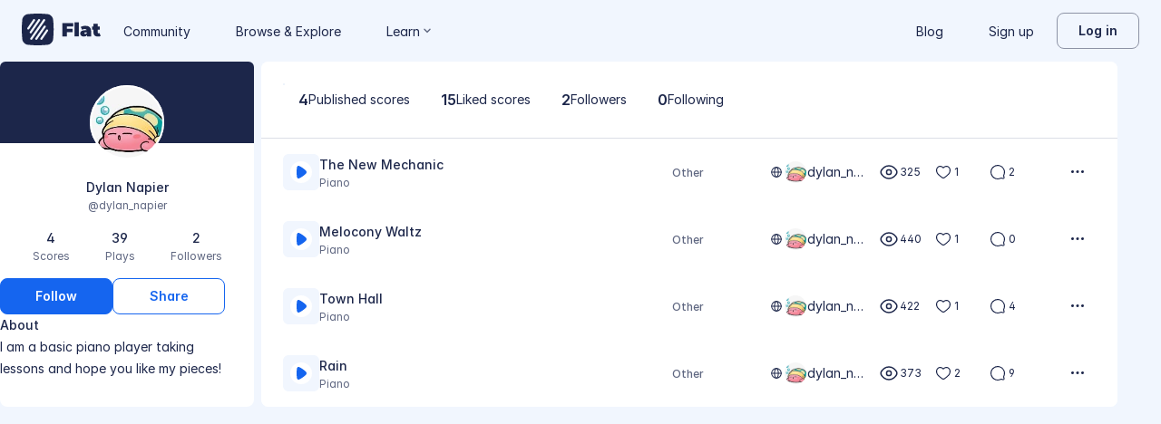

--- FILE ---
content_type: text/html; charset=utf-8
request_url: https://flat.io/@dylan_napier
body_size: 13778
content:
<!DOCTYPE html>
<html lang="en" data-product="flat">
  <head>
    <meta charset="utf-8">
    <script>window.flatappname = 'production.vue-consumer';</script>
<script>try{var e;localStorage.getItem("flat_ux.beta.ui.dark")&&window.matchMedia&&window.matchMedia("(prefers-color-scheme: dark)").matches&&(document.documentElement.dataset.colorMode="dark")}catch(a){console.error(a)}</script>
    <title>Dylan Napier - Music creator on Flat</title>
    <meta name="description" content="Discover Dylan Napier: I am a basic piano player taking lessons and hope you like my pieces!" />
    <link rel="canonical" href="https://flat.io/@dylan_napier" />
    <meta name="viewport" content="width=device-width, initial-scale=1">
    <meta name="apple-mobile-web-app-capable" content="yes">
    <meta name="mobile-web-app-capable" content="yes">
    <meta http-equiv="X-UA-Compatible" content="IE=edge">
    <link rel="search" type="application/opensearchdescription+xml" href="/opensearch.xml" title="Search on Flat.io" />
    <link rel="manifest" href="/manifest.json" crossOrigin="use-credentials">
    <link rel="icon" type="image/png" href="https://prod.flat-cdn.com/img/favicon/icon-blue-512x512.png" sizes="512x512" />
    <link rel="icon" type="image/png" href="https://prod.flat-cdn.com/img/favicon/icon-blue-256x256.png" sizes="256x256" />
    <link rel="icon" type="image/png" href="https://prod.flat-cdn.com/img/favicon/icon-blue-96x96.png" sizes="96x96" />
    <link rel="icon" type="image/png" href="https://prod.flat-cdn.com/img/favicon/icon-blue-64x64.png" sizes="64x64" />
    <link rel="icon" type="image/png" href="https://prod.flat-cdn.com/img/favicon/icon-blue-32x32.png" sizes="32x32" />
    <link rel="icon" type="image/png" href="https://prod.flat-cdn.com/img/favicon/icon-blue-16x16.png" sizes="16x16" />
    <link rel="apple-touch-icon" href="https://prod.flat-cdn.com/img/favicon/icon-ios-blue-512x512.png">
    <meta name="theme-color" content="#EDF2F9">
    <meta name="google" content="notranslate" />
    <link rel="preload" href="https://prod.flat-cdn.com/fonts/inter-v4-regular.woff2" as="font" type="font/woff2" crossorigin="anonymous">
    <link rel="preload" href="https://prod.flat-cdn.com/fonts/inter-v4-500.woff2" as="font" type="font/woff2" crossorigin="anonymous">
    <link rel="preload" href="https://prod.flat-cdn.com/fonts/inter-v4-700.woff2" as="font" type="font/woff2" crossorigin="anonymous">
    <link rel="stylesheet" href="https://prod.flat-cdn.com/css/common-vue.min.ac3e6955b2.css">
    <link rel="stylesheet" href="https://prod.flat-cdn.com/css/dashboard.min.8415a9681c.css">
    <link rel="stylesheet" href="https://prod.flat-cdn.com/css/dashboard-vue.min.141c17269c.css">
    <link rel="stylesheet" href="https://prod.flat-cdn.com/css/dashboard-themes.min.d595cb2f62.css">
  </head>
  <body>
    <div id="app"></div>
    <div id="flat-client-loading">
  <svg width="512" height="512" viewBox="0 0 512 512" fill="currentColor" xmlns="http://www.w3.org/2000/svg"> <path d="M503.234 94.8567C498.352 53.3888 458.616 13.6481 417.143 8.76552C309.713 -2.92184 202.283 -2.92184 94.8567 8.76552C53.3842 13.6436 13.6481 53.3888 8.76552 94.8567C-2.92184 202.287 -2.92184 309.717 8.76552 417.143C13.6481 458.616 53.3842 498.352 94.8567 503.234C202.287 514.922 309.717 514.922 417.143 503.234C458.616 498.352 498.352 458.616 503.234 417.143C514.922 309.717 514.922 202.287 503.234 94.8567ZM105.17 256.952C101.87 256.952 98.5334 255.991 95.6047 253.983C87.8887 248.692 85.9257 238.147 91.2163 230.431L183.682 95.6047C188.972 87.8887 199.517 85.9257 207.233 91.2163C214.949 96.5069 216.912 107.052 211.622 114.768L119.152 249.594C115.869 254.382 110.565 256.952 105.17 256.952ZM129.221 292.962L264.541 95.6501C269.832 87.9341 280.377 85.971 288.093 91.2616C295.809 96.5522 297.772 107.097 292.481 114.813L157.161 312.125C153.878 316.912 148.57 319.487 143.175 319.487C139.874 319.487 136.538 318.526 133.609 316.518C125.898 311.223 123.93 300.678 129.221 292.962ZM152.509 423.613C149.209 423.613 145.872 422.651 142.944 420.643C135.228 415.353 133.265 404.808 138.555 397.092L345.301 95.6365C350.591 87.9204 361.136 85.9574 368.852 91.248C376.568 96.5386 378.531 107.084 373.241 114.8L166.495 416.255C163.208 421.042 157.904 423.613 152.509 423.613ZM247.459 416.354C244.177 421.142 238.868 423.717 233.473 423.717C230.173 423.717 226.836 422.756 223.907 420.747C216.191 415.457 214.228 404.912 219.519 397.196L354.839 199.884C360.13 192.168 370.675 190.205 378.391 195.496C386.107 200.786 388.07 211.331 382.779 219.047L247.459 416.354ZM420.788 281.569L328.318 416.4C325.036 421.187 319.727 423.762 314.333 423.762C311.032 423.762 307.696 422.801 304.767 420.793C297.051 415.502 295.088 404.957 300.378 397.241L392.848 262.41C398.139 254.694 408.684 252.731 416.4 258.022C424.116 263.313 426.079 273.853 420.788 281.569Z" /> </svg>

  <div id="failed">
    <p><a href="https://help.flat.io/en/general/why-did-flat-website-fail-to-load-for-me" rel="nofollow" target="_blank">The app could not be loaded.<br>Retry loading the website, or <strong>read more about this issue</strong>.</a></p>
    <button>Retry</button>
  </div>
</div>
<style id="flat-loading-style">html.loading,html.loading body{width:100%;height:100%;padding:0;margin:0}#flat-client-loading{height:100%;width:100%;position:absolute;background-color:#fafafb;display:flex;flex-direction:column;justify-content:center;align-items:center;font-family:-apple-system,BlinkMacSystemFont,"Segoe UI",Roboto,Helvetica,Arial,sans-serif}#flat-client-loading svg{opacity:0;transform:scale(.3);transition:opacity .3s linear .5s,transform .5s cubic-bezier(.2, .85, .55, .95) .5s;fill:var(--f-primary,#2f3446)}#flat-client-loading.displayed svg{opacity:1;transform:scale(1);max-width:80px;max-height:80px}#flat-client-loading #failed{display:none;align-items:center;flex-direction:column;color:#363c50;line-height:30px;font-size:16px;max-width:675px}#flat-client-loading p{margin:40px 0 24px;text-align:center;line-height:1.5}#flat-client-loading a{color:var(--text-general-primary-default,#2f3446);text-decoration:none}#flat-client-loading strong{color:var(--f-primary,#2f3446);text-decoration:underline;font-weight:400}#flat-client-loading button{font-size:14px;color:#fff;background-color:var(--f-primary,#2f3446);border:none;border-radius:4px;padding:12px 16px;text-align:center;cursor:pointer}#flat-client-loading button:focus{outline:0}</style>
<script>var e=document.querySelector("#flat-client-loading");document.addEventListener("DOMContentLoaded",(()=>{setTimeout((()=>e.classList.add("displayed"))),setTimeout((()=>{const e=document.querySelector("#flat-client-loading #failed");e&&(e.querySelector("button").addEventListener("click",(()=>{"serviceWorker"in navigator&&navigator.serviceWorker.controller&&navigator.serviceWorker.controller.postMessage("cache-clear"),setTimeout((()=>window.location.reload(!0)),1e3)})),e.style.display="flex",fetch(window.flatSettings.apiv2baseurl+"/me").then((function(e){if(200===e.status){var t=e.headers.get("x-csrf-token");fetch(window.flatSettings.apiv2baseurl+"/me/_events",{method:"POST",headers:{"Content-Type":"application/json","x-csrf-token":t},body:JSON.stringify({funnel:{category:"loading",name:"timeout",version:window.flatSettings.version},event:{type:"error"}})})}})))}),1e4)}));</script>
    <script>window.flatSettings = {"env":"production","version":"37.86.0","baseurl":"https:\x2F\x2Fflat.io","assetsurl":"https:\x2F\x2Fprod.flat-cdn.com","apibaseurl":"\x2Fapi","apiv2baseurl":"\x2Fapi\x2Fv2","apiabsoluteurl":"https:\x2F\x2Fapi.flat.io","rtapibaseurl":"https:\x2F\x2Fapi-editor-rt.flat.io","pushapibaseurl":"https:\x2F\x2Fapi-push.flat.io","frontendurl":"https:\x2F\x2Fflat.io","language":"en","ua":{},"boot":{"config":{"scoreImport":{"maxSizeInBytes":30000000,"supportedExtensions":["xml","mxl","musicxml","mid","midi","mscz","mscx","kar","md","mgu","sgu","cap","capx","ove","scw","bmw","bww","mei","enc","gtp","gp","gp3","gp4","gp5","gpx","ptb","tef","json","pdf"],"supportedMimeTypes":["text\x2Fxml","application\x2Fxml","application\x2Fvnd.recordare.musicxml","application\x2Fvnd.recordare.musicxml\x2Bxml","application\x2Fvnd.recordare.musicxml3","application\x2Fvnd.recordare.musicxml3\x2Bxml","application\x2Fmusicxml","application\x2Fmusicxml\x2Bxml","application\x2Fmusicxml\x2Bzip","audio\x2Fmidi","audio\x2Fmid","application\x2Fx-musescore","application\x2Fx-musescore\x2Bxml","application\x2Fx-musescore3","application\x2Fx-musescore3\x2Bxml","application\x2Fx-encore","audio\x2Fx-gtp","application\x2Fgpx\x2Bxml","audio\x2Fx-gtp","audio\x2Fx-ptb","application\x2Fx-gtp","application\x2Fx-ptb","audio\x2Fx-ptb","application\x2Fjson","application\x2Fpdf"],"supportedFilesDisplay":"MusicXML,\x20MIDI,\x20MuseScore,\x20Guitar\x20Pro,\x20PowerTab,\x20..."},"stripe":{"publicKeys":{"GB":"pk_live_DEMGCdWp0VMgfCU5Vo1sO0yW","US":"pk_live_VWXAAwtfiT36TYAENbiiMXtv"}},"paypal":{"mode":"sandbox","clientIds":{"GB":"AanoqJ3x_SG-k0sE-0IPaDPfASXywAIgKtfEefKawjiqKL6d3RYe3iGZoig0M37OtqQtOk9mFBrnlEd_","US":"ASVKMD3QMV91YJHuplOeTfnh9n2ZdPbMNrFVb7k8KG6VtFmFXL_PEIboqwO2kFyGTvHFX2CnlqMML5gN"}},"recaptcha":{"siteKey":"6Lf9VlkUAAAAAKqe8v-3NF3_owvRDfhpcXYlx0LW"}},"locale":"en"},"product":"flat","edu":false,"domain":null,"loggeduser":null,"lti":false,"ltiRequest":null,"ltiFlat":null,"sentryDSN":{"frontend":"https:\x2F\x2F30aeea4bd0ceb4111b5ec5d5fbb47d10\x40sentry.flat.io\x2F66"},"vapidPublicKey":"BHYlhy56cbK1s-EaGaNkvQyiGI4CdHHJsox7ONrNLT0g25gegt2XimX9cGmaUkQyWtZYF950WjMgShEZF0bsbcE","bundles":{"vmsg.wasm":"vmsg.ea1e8f3d65.wasm"}};</script>    <script data-service-worker="/sw.min.js">!function(){"use strict";var a=document.currentScript&&document.currentScript.dataset.serviceWorker;a&&"serviceWorker"in navigator&&navigator.serviceWorker.register(a).catch(function(e){console.warn("[sw]",e)})}();</script>    <script src="https://prod.flat-cdn.com/js/manifest.flat.consumer.a5baef63c5e7b08ac427.min.js" defer crossorigin="anonymous"></script><script src="https://prod.flat-cdn.com/js/libs.vue.b2c56cb51aef75a3fef7.min.js" defer crossorigin="anonymous"></script><script src="https://prod.flat-cdn.com/js/libs.date.f4046a24cf13641c0e9e.min.js" defer crossorigin="anonymous"></script><script src="https://prod.flat-cdn.com/js/libs.polyfills.323c3e7dd26f0e6d7152.min.js" defer crossorigin="anonymous"></script><script src="https://prod.flat-cdn.com/js/libs.sentry.bf988e8eaa28e972742c.min.js" defer crossorigin="anonymous"></script><script src="https://prod.flat-cdn.com/js/libs.dexie.daef4e138a2ffb7409e5.min.js" defer crossorigin="anonymous"></script><script src="https://prod.flat-cdn.com/js/libs.i18n.b541e7b07934222a6f7b.min.js" defer crossorigin="anonymous"></script><script src="https://prod.flat-cdn.com/js/19122.08f954a0fdfebb53feb3.min.js" defer crossorigin="anonymous"></script><script src="https://prod.flat-cdn.com/js/48478.50c1cdb0786e56bc3eab.min.js" defer crossorigin="anonymous"></script><script src="https://prod.flat-cdn.com/js/21213.7a6fe51e8b2a1aacb114.min.js" defer crossorigin="anonymous"></script><script src="https://prod.flat-cdn.com/js/40917.e588ab01c6d8555d9337.min.js" defer crossorigin="anonymous"></script><script src="https://prod.flat-cdn.com/js/90074.b046dc12988180ff5f7a.min.js" defer crossorigin="anonymous"></script><script src="https://prod.flat-cdn.com/js/23388.d9dea2f529f0df73bde7.min.js" defer crossorigin="anonymous"></script><script src="https://prod.flat-cdn.com/js/54360.d193ebd54676945dff10.min.js" defer crossorigin="anonymous"></script><script src="https://prod.flat-cdn.com/js/34462.48710bed403bba7055ef.min.js" defer crossorigin="anonymous"></script><script src="https://prod.flat-cdn.com/js/14621.00d0a6147154aa0881dd.min.js" defer crossorigin="anonymous"></script><script src="https://prod.flat-cdn.com/js/51761.6244f450d7e376d013b2.min.js" defer crossorigin="anonymous"></script><script src="https://prod.flat-cdn.com/js/13954.b215ba1aa60f2952ee06.min.js" defer crossorigin="anonymous"></script><script src="https://prod.flat-cdn.com/js/83762.fbba46e9f82305dfe225.min.js" defer crossorigin="anonymous"></script><script src="https://prod.flat-cdn.com/js/53042.1739ee5d79d7d1f8d90d.min.js" defer crossorigin="anonymous"></script><script src="https://prod.flat-cdn.com/js/84883.3e1c3689101a2d6fd975.min.js" defer crossorigin="anonymous"></script><script src="https://prod.flat-cdn.com/js/79451.d9adc56b6631edba2257.min.js" defer crossorigin="anonymous"></script><script src="https://prod.flat-cdn.com/js/30890.4f004ea1001cd0e9b932.min.js" defer crossorigin="anonymous"></script><script src="https://prod.flat-cdn.com/js/33771.4f30dcf8c944f37ac4e9.min.js" defer crossorigin="anonymous"></script><script src="https://prod.flat-cdn.com/js/60193.2e0bd37f2f8d311b38df.min.js" defer crossorigin="anonymous"></script><script src="https://prod.flat-cdn.com/js/54470.9b74661caa0f5074155a.min.js" defer crossorigin="anonymous"></script><script src="https://prod.flat-cdn.com/js/5552.3c68ab5960e3e21179f8.min.js" defer crossorigin="anonymous"></script><script src="https://prod.flat-cdn.com/js/25074.8e1811056b663a7209b0.min.js" defer crossorigin="anonymous"></script><script src="https://prod.flat-cdn.com/js/3351.76379cc586c65c20a2e5.min.js" defer crossorigin="anonymous"></script><script src="https://prod.flat-cdn.com/js/17443.4a8b52a8d759ee4d1e86.min.js" defer crossorigin="anonymous"></script><script src="https://prod.flat-cdn.com/js/35708.8842853f16137499fa81.min.js" defer crossorigin="anonymous"></script><script src="https://prod.flat-cdn.com/js/29979.3e5eaaf18565e3374be1.min.js" defer crossorigin="anonymous"></script><script src="https://prod.flat-cdn.com/js/i18n-dev-edu-json.05ef0bff28e34847c36e.min.js" defer crossorigin="anonymous"></script><script src="https://prod.flat-cdn.com/js/65612.89f806a5582451892d3e.min.js" defer crossorigin="anonymous"></script><script src="https://prod.flat-cdn.com/js/flat.consumer.642592aed64182a1e433.min.js" defer crossorigin="anonymous"></script><script src="https://prod.flat-cdn.com/device-id/latest/device-id.umd.js" defer crossorigin="anonymous" data-standalone="true"></script>
  </body>
</html>


--- FILE ---
content_type: text/javascript
request_url: https://prod.flat-cdn.com/js/83762.fbba46e9f82305dfe225.min.js
body_size: 11560
content:
(()=>{try{(function(){var J=typeof window!="undefined"?window:typeof global!="undefined"?global:typeof globalThis!="undefined"?globalThis:typeof self!="undefined"?self:{},F=new J.Error().stack;F&&(J._sentryDebugIds=J._sentryDebugIds||{},J._sentryDebugIds[F]="29897623-fe37-4ee9-9e55-58a2eb2b2d2e",J._sentryDebugIdIdentifier="sentry-dbid-29897623-fe37-4ee9-9e55-58a2eb2b2d2e")})()}catch(J){}(function(){try{var J=typeof window!="undefined"?window:typeof global!="undefined"?global:typeof globalThis!="undefined"?globalThis:typeof self!="undefined"?self:{};J.SENTRY_RELEASE={id:"37.86.0"}}catch(F){}})();/*! Copyright (c) 2026 Tutteo Ltd. */(self.webpackChunk_flat_flat=self.webpackChunk_flat_flat||[]).push([[83762],{94690:(J,F,B)=>{B.d(F,{Bo:()=>We,Du:()=>q,IN:()=>ve,J:()=>Ue,JV:()=>Ce,Pj:()=>Se,Qr:()=>ye,a1:()=>Ie,ex:()=>Le,f8:()=>oe,l5:()=>ke,oP:()=>V,s5:()=>Z,zM:()=>M});var K=Object.defineProperty,v=Object.defineProperties,ae=Object.getOwnPropertyDescriptors,ee=Object.getOwnPropertySymbols,le=Object.prototype.hasOwnProperty,G=Object.prototype.propertyIsEnumerable,z=Math.pow,U=(n,s,a)=>s in n?K(n,s,{enumerable:!0,configurable:!0,writable:!0,value:a}):n[s]=a,$=(n,s)=>{for(var a in s||(s={}))le.call(s,a)&&U(n,a,s[a]);if(ee)for(var a of ee(s))G.call(s,a)&&U(n,a,s[a]);return n},te=(n,s)=>v(n,ae(s));function re(n){return Array.isArray(n)?n:[n]}const me=new Set(["meta","link","base"]),ce=new Set(["title","titleTemplate","script","style","noscript"]),ye=new Set(["base","meta","link","style","script","noscript"]),x=new Set(["title","titleTemplate","templateParams","base","htmlAttrs","bodyAttrs","meta","link","style","script","noscript"]),b=new Set(["base","title","titleTemplate","bodyAttrs","htmlAttrs","templateParams"]),E=new Set(["tagPosition","tagPriority","tagDuplicateStrategy","children","innerHTML","textContent","processTemplateParams"]),M=!0,V=["getActiveHead","useHead","useSeoMeta","useHeadSafe","useServerHead","useServerSeoMeta","useServerHeadSafe"];function oe(n){return n}function Z(n){let s=9;for(let a=0;a<n.length;)s=Math.imul(s^n.charCodeAt(a++),z(9,9));return((s^s>>>9)+65536).toString(16).substring(1,8).toLowerCase()}function q(n){if(n._h)return n._h;if(n._d)return Z(n._d);let s=`${n.tag}:${n.textContent||n.innerHTML||""}:`;for(const a in n.props)s+=`${a}:${String(n.props[a])},`;return Z(s)}const P=n=>({keyValue:n,metaKey:"property"}),R=n=>({keyValue:n}),ne={appleItunesApp:{unpack:{entrySeparator:", ",resolve({key:n,value:s}){return`${_(n)}=${s}`}}},articleExpirationTime:P("article:expiration_time"),articleModifiedTime:P("article:modified_time"),articlePublishedTime:P("article:published_time"),bookReleaseDate:P("book:release_date"),charset:{metaKey:"charset"},contentSecurityPolicy:{unpack:{entrySeparator:"; ",resolve({key:n,value:s}){return`${_(n)} ${s}`}},metaKey:"http-equiv"},contentType:{metaKey:"http-equiv"},defaultStyle:{metaKey:"http-equiv"},fbAppId:P("fb:app_id"),msapplicationConfig:R("msapplication-Config"),msapplicationTileColor:R("msapplication-TileColor"),msapplicationTileImage:R("msapplication-TileImage"),ogAudioSecureUrl:P("og:audio:secure_url"),ogAudioUrl:P("og:audio"),ogImageSecureUrl:P("og:image:secure_url"),ogImageUrl:P("og:image"),ogSiteName:P("og:site_name"),ogVideoSecureUrl:P("og:video:secure_url"),ogVideoUrl:P("og:video"),profileFirstName:P("profile:first_name"),profileLastName:P("profile:last_name"),profileUsername:P("profile:username"),refresh:{metaKey:"http-equiv",unpack:{entrySeparator:";",resolve({key:n,value:s}){if(n==="seconds")return`${s}`}}},robots:{unpack:{entrySeparator:", ",resolve({key:n,value:s}){return typeof s=="boolean"?`${_(n)}`:`${_(n)}:${s}`}}},xUaCompatible:{metaKey:"http-equiv"}},fe=new Set(["og","book","article","profile"]);function I(n){var s;const a=_(n),u=a.indexOf(":");return fe.has(a.substring(0,u))?"property":((s=ne[n])==null?void 0:s.metaKey)||"name"}function k(n){var s;return((s=ne[n])==null?void 0:s.keyValue)||_(n)}function _(n){const s=n.replace(/([A-Z])/g,"-$1").toLowerCase(),a=s.indexOf("-"),u=s.substring(0,a);return u==="twitter"||fe.has(u)?n.replace(/([A-Z])/g,":$1").toLowerCase():s}function C(n){if(Array.isArray(n))return n.map(a=>C(a));if(typeof n!="object"||Array.isArray(n))return n;const s={};for(const a in n)Object.prototype.hasOwnProperty.call(n,a)&&(s[_(a)]=C(n[a]));return s}function S(n,s){const a=ne[s];return s==="refresh"?`${n.seconds};url=${n.url}`:unpackToString(C(n),$({keyValueSeparator:"=",entrySeparator:", ",resolve({value:u,key:i}){if(u===null)return"";if(typeof u=="boolean")return`${i}`}},a==null?void 0:a.unpack))}const H=new Set(["og:image","og:video","og:audio","twitter:image"]);function D(n){const s={};for(const a in n){if(!Object.prototype.hasOwnProperty.call(n,a))continue;const u=n[a];String(u)!=="false"&&a&&(s[a]=u)}return s}function Q(n,s){const a=D(s),u=_(n),i=I(u);if(H.has(u)){const c={};for(const d in a)Object.prototype.hasOwnProperty.call(a,d)&&(c[`${n}${d==="url"?"":`${d[0].toUpperCase()}${d.slice(1)}`}`]=a[d]);return j(c).sort((d,r)=>{var e,o;return(((e=d[i])==null?void 0:e.length)||0)-(((o=r[i])==null?void 0:o.length)||0)})}return[$({[i]:u},a)]}function j(n){const s=[],a={};for(const i in n){if(!Object.prototype.hasOwnProperty.call(n,i))continue;const c=n[i];if(!Array.isArray(c)){if(typeof c=="object"&&c){if(H.has(_(i))){s.push(...Q(i,c));continue}a[i]=D(c)}else a[i]=c;continue}for(const d of c)s.push(...typeof d=="string"?j({[i]:d}):Q(i,d))}const u=unpackToArray(a,{key({key:i}){return I(i)},value({key:i}){return i==="charset"?"charset":"content"},resolveKeyData({key:i}){return k(i)},resolveValueData({value:i,key:c}){return i===null?"_null":typeof i=="object"?S(i,c):typeof i=="number"?i.toString():i}});return[...s,...u].map(i=>(i.content==="_null"&&(i.content=null),i))}function pe(n){const s=Object.entries(ne).map(([a,u])=>[a,u.keyValue]);return packArray(n,{key:["name","property","httpEquiv","http-equiv","charset"],value:["content","charset"],resolveKey(a){var u,i;let c=((i=(u=s.filter(r=>r[1]===a))==null?void 0:u[0])==null?void 0:i[0])||a;const d=(r,e)=>e==null?void 0:e.toUpperCase();return c=c.replace(/:([a-z])/g,d).replace(/-([a-z])/g,d),c}})}function se(n,s){return n instanceof Promise?n.then(s):s(n)}function Y(n,s,a,u){const i=u||Se(typeof s=="object"&&typeof s!="function"&&!(s instanceof Promise)?$({},s):{[n==="script"||n==="noscript"||n==="style"?"innerHTML":"textContent"]:s},n==="templateParams"||n==="titleTemplate");if(i instanceof Promise)return i.then(d=>Y(n,s,a,d));const c={tag:n,props:i};for(const d of E){const r=c.props[d]!==void 0?c.props[d]:a[d];r!==void 0&&((!(d==="innerHTML"||d==="textContent"||d==="children")||ce.has(c.tag))&&(c[d==="children"?"innerHTML":d]=r),delete c.props[d])}return c.props.body&&(c.tagPosition="bodyClose",delete c.props.body),c.tag==="script"&&typeof c.innerHTML=="object"&&(c.innerHTML=JSON.stringify(c.innerHTML),c.props.type=c.props.type||"application/json"),Array.isArray(c.props.content)?c.props.content.map(d=>te($({},c),{props:te($({},c.props),{content:d})})):c}function xe(n,s){var a;const u=n==="class"?" ":";";return s&&typeof s=="object"&&!Array.isArray(s)&&(s=Object.entries(s).filter(([,i])=>i).map(([i,c])=>n==="style"?`${i}:${c}`:i)),(a=String(Array.isArray(s)?s.join(u):s))==null?void 0:a.split(u).filter(i=>!!i.trim()).join(u)}function He(n,s,a,u){for(let i=u;i<a.length;i+=1){const c=a[i];if(c==="class"||c==="style"){n[c]=xe(c,n[c]);continue}if(n[c]instanceof Promise)return n[c].then(d=>(n[c]=d,He(n,s,a,i)));if(!s&&!E.has(c)){const d=String(n[c]),r=c.startsWith("data-");d==="true"||d===""?n[c]=r?"true":!0:n[c]||(r&&d==="false"?n[c]="false":delete n[c])}}}function Se(n,s=!1){const a=He(n,s,Object.keys(n),0);return a instanceof Promise?a.then(()=>n):n}const je=10;function Ae(n,s,a){for(let u=a;u<s.length;u+=1){const i=s[u];if(i instanceof Promise)return i.then(c=>(s[u]=c,Ae(n,s,u)));Array.isArray(i)?n.push(...i):n.push(i)}}function Le(n){const s=[],a=n.resolvedInput;for(const i in a){if(!Object.prototype.hasOwnProperty.call(a,i))continue;const c=a[i];if(!(c===void 0||!x.has(i))){if(Array.isArray(c)){for(const d of c)s.push(Y(i,d,n));continue}s.push(Y(i,c,n))}}if(s.length===0)return[];const u=[];return se(Ae(u,s,0),()=>u.map((i,c)=>(i._e=n._i,n.mode&&(i._m=n.mode),i._p=(n._i<<je)+c,i)))}const ue={htmlAttrs:["id","class","lang","dir"],bodyAttrs:["id","class"],meta:["id","name","property","charset","content"],noscript:["id","textContent"],script:["id","type","textContent"],link:["id","color","crossorigin","fetchpriority","href","hreflang","imagesrcset","imagesizes","integrity","media","referrerpolicy","rel","sizes","type"]};function de(n){const s={};return Object.keys(n||{}).filter(a=>a.startsWith("data-")).forEach(a=>{s[a]=n[a]}),s}function Ke(n){const s={};return Object.keys(n).forEach(a=>{const u=n[a];if(u)switch(a){case"title":case"titleTemplate":case"templateParams":s[a]=u;break;case"htmlAttrs":case"bodyAttrs":s[a]=de(u),ue[a].forEach(i=>{u[i]&&(s[a][i]=u[i])});break;case"meta":Array.isArray(u)&&(s[a]=u.map(i=>{const c=de(i);return ue.meta.forEach(d=>{i[d]&&(c[d]=i[d])}),c}).filter(i=>Object.keys(i).length>0));break;case"link":Array.isArray(u)&&(s[a]=u.map(i=>{const c=de(i);return ue.link.forEach(d=>{const r=i[d];if(!(d==="rel"&&(r==="stylesheet"||r==="canonical"||r==="modulepreload"||r==="prerender"||r==="preload"||r==="prefetch")))if(d==="href"){if(r.includes("javascript:")||r.includes("data:"))return;c[d]=r}else r&&(c[d]=r)}),c}).filter(i=>Object.keys(i).length>1&&!!i.rel));break;case"noscript":Array.isArray(u)&&(s[a]=u.map(i=>{const c=de(i);return ue.noscript.forEach(d=>{i[d]&&(c[d]=i[d])}),c}).filter(i=>Object.keys(i).length>0));break;case"script":Array.isArray(u)&&(s[a]=u.map(i=>{const c=de(i);return ue.script.forEach(d=>{if(i[d])if(d==="textContent")try{const r=typeof i[d]=="string"?JSON.parse(i[d]):i[d];c[d]=JSON.stringify(r,null,0)}catch(r){}else c[d]=i[d]}),c}).filter(i=>Object.keys(i).length>0));break}}),s}const ve=new Set(["onload","onerror","onabort","onprogress","onloadstart"]),Re=new Set(["onload","onerror"]),$e={base:-10,title:10},be={critical:-80,high:-10,low:20};function Ce(n){const s=n.tagPriority;if(typeof s=="number")return s;let a=100;return n.tag==="meta"?n.props["http-equiv"]==="content-security-policy"?a=-30:n.props.charset?a=-20:n.props.name==="viewport"&&(a=-15):n.tag==="link"&&n.props.rel==="preconnect"?a=20:n.tag in $e&&(a=$e[n.tag]),s&&s in be?a+be[s]:a}const We=[{prefix:"before:",offset:-1},{prefix:"after:",offset:1}],Pe=["name","property","http-equiv"];function ke(n){const{props:s,tag:a}=n;if(b.has(a))return a;if(a==="link"&&s.rel==="canonical")return"canonical";if(s.charset)return"charset";if(s.id)return`${a}:id:${s.id}`;for(const u of Pe)if(s[u]!==void 0)return`${a}:${u}:${s[u]}`;return!1}const X="%separator";function Ee(n,s,a=!1){var u;let i;if(s==="s"||s==="pageTitle")i=n.pageTitle;else if(s.includes(".")){const c=s.indexOf(".");i=(u=n[s.substring(0,c)])==null?void 0:u[s.substring(c+1)]}else i=n[s];if(i!==void 0)return a?(i||"").replace(/"/g,'\\"'):i||""}const Me=new RegExp(`${X}(?:\\s*${X})*`,"g");function Ie(n,s,a,u=!1){if(typeof n!="string"||!n.includes("%"))return n;let i=n;try{i=decodeURI(n)}catch(r){}const c=i.match(/%\w+(?:\.\w+)?/g);if(!c)return n;const d=n.includes(X);return n=n.replace(/%\w+(?:\.\w+)?/g,r=>{if(r===X||!c.includes(r))return r;const e=Ee(s,r.slice(1),u);return e!==void 0?e:r}).trim(),d&&(n.endsWith(X)&&(n=n.slice(0,-X.length)),n.startsWith(X)&&(n=n.slice(X.length)),n=n.replace(Me,a).trim()),n}function Ue(n,s){return n==null?s||null:typeof n=="function"?n(s):n}},126917:(J,F,B)=>{B.d(F,{u:()=>ee});var K=B(721107),v=B(275459),ae=B(602706);function ee(G,z={}){const U=z.head||(0,ae.i)();if(U)return U.ssr?U.push(G,z):le(U,G,z)}function le(G,z,U={}){const $=(0,K.KR)(!1),te=(0,K.KR)({});(0,v.nT)(()=>{te.value=$.value?{}:(0,ae.r)(z)});const re=G.push(te.value,U);return(0,v.wB)(te,ce=>{re.patch(ce)}),(0,v.nI)()&&((0,v.xo)(()=>{re.dispose()}),(0,v.Y4)(()=>{$.value=!0}),(0,v.n)(()=>{$.value=!1})),re}},185462:(J,F,B)=>{B.d(F,{Zf:()=>Re,l$:()=>Pe});var K=B(734784),v=B(94690),ae=Object.defineProperty,ee=Object.getOwnPropertySymbols,le=Object.prototype.hasOwnProperty,G=Object.prototype.propertyIsEnumerable,z=(r,e,o)=>e in r?ae(r,e,{enumerable:!0,configurable:!0,writable:!0,value:o}):r[e]=o,U=(r,e)=>{for(var o in e||(e={}))le.call(e,o)&&z(r,o,e[o]);if(ee)for(var o of ee(e))G.call(e,o)&&z(r,o,e[o]);return r};function $(r,e={},o){for(const t in r){const l=r[t],f=o?`${o}:${t}`:t;typeof l=="object"&&l!==null?$(l,e,f):typeof l=="function"&&(e[f]=l)}return e}function te(...r){const e={};for(const o of r){const t=$(o);for(const l in t)e[l]?e[l].push(t[l]):e[l]=[t[l]]}for(const o in e)if(e[o].length>1){const t=e[o];e[o]=(...l)=>re(t,f=>f(...l))}else e[o]=e[o][0];return e}function re(r,e){return r.reduce((o,t)=>o.then(()=>e(t)),Promise.resolve())}const me={run:r=>r()},ce=()=>me,ye=typeof console.createTask!="undefined"?console.createTask:ce;function x(r,e){const o=e.shift(),t=ye(o);return r.reduce((l,f)=>l.then(()=>t.run(()=>f(...e))),Promise.resolve())}function b(r,e){const o=e.shift(),t=ye(o);return Promise.all(r.map(l=>t.run(()=>l(...e))))}function E(r,e){return r.reduce((o,t)=>o.then(()=>t(...e||[])),Promise.resolve())}function M(r,e){return Promise.all(r.map(o=>o(...e||[])))}function V(r,e){for(const o of[...r])o(e)}class oe{constructor(){this._hooks={},this._before=void 0,this._after=void 0,this._deprecatedMessages=void 0,this._deprecatedHooks={},this.hook=this.hook.bind(this),this.callHook=this.callHook.bind(this),this.callHookWith=this.callHookWith.bind(this)}hook(e,o,t={}){if(!e||typeof o!="function")return()=>{};const l=e;let f;for(;this._deprecatedHooks[e];)f=this._deprecatedHooks[e],e=f.to;if(f&&!t.allowDeprecated){let h=f.message;h||(h=`${l} hook has been deprecated`+(f.to?`, please use ${f.to}`:"")),this._deprecatedMessages||(this._deprecatedMessages=new Set),this._deprecatedMessages.has(h)||(console.warn(h),this._deprecatedMessages.add(h))}if(!o.name)try{Object.defineProperty(o,"name",{get:()=>"_"+e.replace(/\W+/g,"_")+"_hook_cb",configurable:!0})}catch(h){}return this._hooks[e]=this._hooks[e]||[],this._hooks[e].push(o),()=>{o&&(this.removeHook(e,o),o=void 0)}}hookOnce(e,o){let t,l=(...f)=>(typeof t=="function"&&t(),t=void 0,l=void 0,o(...f));return t=this.hook(e,l),t}removeHook(e,o){if(this._hooks[e]){const t=this._hooks[e].indexOf(o);t!==-1&&this._hooks[e].splice(t,1),this._hooks[e].length===0&&delete this._hooks[e]}}deprecateHook(e,o){this._deprecatedHooks[e]=typeof o=="string"?{to:o}:o;const t=this._hooks[e]||[];delete this._hooks[e];for(const l of t)this.hook(e,l)}deprecateHooks(e){Object.assign(this._deprecatedHooks,e);for(const o in e)this.deprecateHook(o,e[o])}addHooks(e){const o=$(e),t=Object.keys(o).map(l=>this.hook(l,o[l]));return()=>{for(const l of t.splice(0,t.length))l()}}removeHooks(e){const o=$(e);for(const t in o)this.removeHook(t,o[t])}removeAllHooks(){for(const e in this._hooks)delete this._hooks[e]}callHook(e,...o){return o.unshift(e),this.callHookWith(x,e,...o)}callHookParallel(e,...o){return o.unshift(e),this.callHookWith(b,e,...o)}callHookWith(e,o,...t){const l=this._before||this._after?{name:o,args:t,context:{}}:void 0;this._before&&V(this._before,l);const f=e(o in this._hooks?[...this._hooks[o]]:[],t);return f instanceof Promise?f.finally(()=>{this._after&&l&&V(this._after,l)}):(this._after&&l&&V(this._after,l),f)}beforeEach(e){return this._before=this._before||[],this._before.push(e),()=>{if(this._before!==void 0){const o=this._before.indexOf(e);o!==-1&&this._before.splice(o,1)}}}afterEach(e){return this._after=this._after||[],this._after.push(e),()=>{if(this._after!==void 0){const o=this._after.indexOf(e);o!==-1&&this._after.splice(o,1)}}}}function Z(){return new oe}const q=null;function P(r,e={}){const o=U({inspect:q,group:q,filter:()=>!0},e),t=o.filter,l=typeof t=="string"?w=>w.startsWith(t):t,f=o.tag?`[${o.tag}] `:"",h=w=>f+w.name+"".padEnd(w._id,"\0"),p={},y=r.beforeEach(w=>{l!==void 0&&!l(w.name)||(p[w.name]=p[w.name]||0,w._id=p[w.name]++,console.time(h(w)))}),T=r.afterEach(w=>{l!==void 0&&!l(w.name)||(o.group&&console.groupCollapsed(w.name),o.inspect?console.timeLog(h(w),w.args):console.timeEnd(h(w)),o.group&&console.groupEnd(),p[w.name]--)});return{close:()=>{y(),T()}}}var R=Object.defineProperty,ne=Object.defineProperties,fe=Object.getOwnPropertyDescriptors,I=Object.getOwnPropertySymbols,k=Object.prototype.hasOwnProperty,_=Object.prototype.propertyIsEnumerable,C=(r,e,o)=>e in r?R(r,e,{enumerable:!0,configurable:!0,writable:!0,value:o}):r[e]=o,S=(r,e)=>{for(var o in e||(e={}))k.call(e,o)&&C(r,o,e[o]);if(I)for(var o of I(e))_.call(e,o)&&C(r,o,e[o]);return r},H=(r,e)=>ne(r,fe(e)),D=(r,e)=>{var o={};for(var t in r)k.call(r,t)&&e.indexOf(t)<0&&(o[t]=r[t]);if(r!=null&&I)for(var t of I(r))e.indexOf(t)<0&&_.call(r,t)&&(o[t]=r[t]);return o},Q=(r,e,o)=>new Promise((t,l)=>{var f=y=>{try{p(o.next(y))}catch(T){l(T)}},h=y=>{try{p(o.throw(y))}catch(T){l(T)}},p=y=>y.done?t(y.value):Promise.resolve(y.value).then(f,h);p((o=o.apply(r,e)).next())});const j=new Set(["templateParams","htmlAttrs","bodyAttrs"]),pe=(0,v.f8)({hooks:{"tag:normalise":({tag:r})=>{r.props.hid&&(r.key=r.props.hid,delete r.props.hid),r.props.vmid&&(r.key=r.props.vmid,delete r.props.vmid),r.props.key&&(r.key=r.props.key,delete r.props.key);const e=(0,v.l5)(r);e&&!e.startsWith("meta:og:")&&!e.startsWith("meta:twitter:")&&delete r.key;const o=e||(r.key?`${r.tag}:${r.key}`:!1);o&&(r._d=o)},"tags:resolve":r=>{const e=Object.create(null);for(const t of r.tags){const l=(t.key?`${t.tag}:${t.key}`:t._d)||(0,v.Du)(t),f=e[l];if(f){let p=t==null?void 0:t.tagDuplicateStrategy;if(!p&&j.has(t.tag)&&(p="merge"),p==="merge"){const y=f.props;y.style&&t.props.style&&(y.style[y.style.length-1]!==";"&&(y.style+=";"),t.props.style=`${y.style} ${t.props.style}`),y.class&&t.props.class?t.props.class=`${y.class} ${t.props.class}`:y.class&&(t.props.class=y.class),e[l].props=S(S({},y),t.props);continue}else if(t._e===f._e){f._duped=f._duped||[],t._d=`${f._d}:${f._duped.length+1}`,f._duped.push(t);continue}else if((0,v.JV)(t)>(0,v.JV)(f))continue}if(!(t.innerHTML||t.textContent||Object.keys(t.props).length!==0)&&v.Qr.has(t.tag)){delete e[l];continue}e[l]=t}const o=[];for(const t in e){const l=e[t],f=l._duped;o.push(l),f&&(delete l._duped,o.push(...f))}r.tags=o,r.tags=r.tags.filter(t=>!(t.tag==="meta"&&(t.props.name||t.props.property)&&!t.props.content))}}}),se=new Set(["script","link","bodyAttrs"]),Y=(0,v.f8)(r=>({hooks:{"tags:resolve":e=>{for(const o of e.tags){if(!se.has(o.tag))continue;const t=o.props;for(const l in t){if(l[0]!=="o"||l[1]!=="n"||!Object.prototype.hasOwnProperty.call(t,l))continue;const f=t[l];typeof f=="function"&&(r.ssr&&v.IN.has(l)?t[l]=`this.dataset.${l}fired = true`:delete t[l],o._eventHandlers=o._eventHandlers||{},o._eventHandlers[l]=f)}r.ssr&&o._eventHandlers&&(o.props.src||o.props.href)&&(o.key=o.key||(0,v.s5)(o.props.src||o.props.href))}},"dom:renderTag":({$el:e,tag:o})=>{var t,l;const f=e==null?void 0:e.dataset;if(f)for(const h in f){if(!h.endsWith("fired"))continue;const p=h.slice(0,-5);v.IN.has(p)&&((l=(t=o._eventHandlers)==null?void 0:t[p])==null||l.call(e,new Event(p.substring(2))))}}}})),xe=new Set(["link","style","script","noscript"]),He=(0,v.f8)({hooks:{"tag:normalise":({tag:r})=>{r.key&&xe.has(r.tag)&&(r.props["data-hid"]=r._h=(0,v.s5)(r.key))}}}),Se=(0,v.f8)({mode:"server",hooks:{"tags:beforeResolve":r=>{const e={};let o=!1;for(const t of r.tags)t._m!=="server"||t.tag!=="titleTemplate"&&t.tag!=="templateParams"&&t.tag!=="title"||(e[t.tag]=t.tag==="title"||t.tag==="titleTemplate"?t.textContent:t.props,o=!0);o&&r.tags.push({tag:"script",innerHTML:JSON.stringify(e),props:{id:"unhead:payload",type:"application/json"}})}}}),je=(0,v.f8)({hooks:{"tags:resolve":r=>{var e;for(const o of r.tags)if(typeof o.tagPriority=="string")for(const{prefix:t,offset:l}of v.Bo){if(!o.tagPriority.startsWith(t))continue;const f=o.tagPriority.substring(t.length),h=(e=r.tags.find(p=>p._d===f))==null?void 0:e._p;if(h!==void 0){o._p=h+l;break}}r.tags.sort((o,t)=>{const l=(0,v.JV)(o),f=(0,v.JV)(t);return l<f?-1:l>f?1:o._p-t._p})}}}),Ae={meta:"content",link:"href",htmlAttrs:"lang"},Le=["innerHTML","textContent"],ue=(0,v.f8)(r=>({hooks:{"tags:resolve":e=>{var o;const{tags:t}=e;let l;for(let p=0;p<t.length;p+=1)t[p].tag==="templateParams"&&(l=e.tags.splice(p,1)[0].props,p-=1);const f=l||{},h=f.separator||"|";delete f.separator,f.pageTitle=(0,v.a1)(f.pageTitle||((o=t.find(p=>p.tag==="title"))==null?void 0:o.textContent)||"",f,h);for(const p of t){if(p.processTemplateParams===!1)continue;const y=Ae[p.tag];if(y&&typeof p.props[y]=="string")p.props[y]=(0,v.a1)(p.props[y],f,h);else if(p.processTemplateParams||p.tag==="titleTemplate"||p.tag==="title")for(const T of Le)typeof p[T]=="string"&&(p[T]=(0,v.a1)(p[T],f,h,p.tag==="script"&&p.props.type.endsWith("json")))}r._templateParams=f,r._separator=h},"tags:afterResolve":({tags:e})=>{let o;for(let t=0;t<e.length;t+=1){const l=e[t];l.tag==="title"&&l.processTemplateParams!==!1&&(o=l)}o!=null&&o.textContent&&(o.textContent=(0,v.a1)(o.textContent,r._templateParams,r._separator))}}})),de=(0,v.f8)({hooks:{"tags:resolve":r=>{const{tags:e}=r;let o,t;for(let l=0;l<e.length;l+=1){const f=e[l];f.tag==="title"?o=f:f.tag==="titleTemplate"&&(t=f)}if(t&&o){const l=(0,v.J)(t.textContent,o.textContent);l!==null?o.textContent=l||o.textContent:r.tags.splice(r.tags.indexOf(o),1)}else if(t){const l=(0,v.J)(t.textContent);l!==null&&(t.textContent=l,t.tag="title",t=void 0)}t&&r.tags.splice(r.tags.indexOf(t),1)}}}),Ke=(0,v.f8)({hooks:{"tags:afterResolve":r=>{for(const e of r.tags)typeof e.innerHTML=="string"&&(e.innerHTML&&(e.props.type==="application/ld+json"||e.props.type==="application/json")?e.innerHTML=e.innerHTML.replace(/</g,"\\u003C"):e.innerHTML=e.innerHTML.replace(new RegExp(`</${e.tag}`,"g"),`<\\/${e.tag}`))}}});let ve;function Re(r={}){const e=Ce(r);return e.use((0,K._I)()),ve=e}function $e(r={}){return ve=Ce(r)}function be(r,e){return!r||r==="server"&&e||r==="client"&&!e}function Ce(r={}){const e=Z();e.addHooks(r.hooks||{}),r.document=r.document||(v.zM?document:void 0);const o=!r.document,t=()=>{p.dirty=!0,e.callHook("entries:updated",p)};let l=0,f=[];const h=[],p={plugins:h,dirty:!1,resolvedOptions:r,hooks:e,headEntries(){return f},use(y){const T=typeof y=="function"?y(p):y;(!T.key||!h.some(w=>w.key===T.key))&&(h.push(T),be(T.mode,o)&&e.addHooks(T.hooks||{}))},push(y,T){T==null||delete T.head;const w=S({_i:l++,input:y},T);return be(w.mode,o)&&(f.push(w),t()),{dispose(){f=f.filter(N=>N._i!==w._i),t()},patch(N){for(const ie of f)ie._i===w._i&&(ie.input=w.input=N);t()}}},resolveTags(){return Q(this,null,function*(){const y={tags:[],entries:[...f]};yield e.callHook("entries:resolve",y);for(const T of y.entries){const w=T.resolvedInput||T.input;if(T.resolvedInput=yield T.transform?T.transform(w):w,T.resolvedInput)for(const N of yield(0,v.ex)(T)){const ie={tag:N,entry:T,resolvedOptions:p.resolvedOptions};yield e.callHook("tag:normalise",ie),y.tags.push(ie.tag)}}return yield e.callHook("tags:beforeResolve",y),yield e.callHook("tags:resolve",y),yield e.callHook("tags:afterResolve",y),y.tags})},ssr:o};return[pe,Se,Y,He,je,ue,de,Ke,...(r==null?void 0:r.plugins)||[]].forEach(y=>p.use(y)),p.hooks.callHook("init",p),p}const We=[{from:"unhead",imports:v.oP}];function Pe(){return ve}function ke(r,e={}){const o=e.head||Pe();return o==null?void 0:o.push(r,e)}function X(r,e){return ke(r,H(S({},e),{transform:whitelistSafeInput}))}const Ee=Symbol("ScriptProxyTarget");function Me(){}Me[Ee]=!0;function Ie(r){return r.key||hashCode(r.src||(typeof r.innerHTML=="string"?r.innerHTML:""))}function Ue(r,e){var o,t,l;const f=typeof r=="string"?{src:r}:r,h=e||{},p=h.head||Pe();if(!p)throw new Error("Missing Unhead context.");const y=Ie(f),T=(o=p._scripts)==null?void 0:o[y];if(T)return T.setupTriggerHandler(h.trigger),T;(t=h.beforeInit)==null||t.call(h);const w=g=>{m.status=g,p.hooks.callHook("script:updated",Be)};ScriptNetworkEvents.forEach(g=>{const O=typeof f[g]=="function"?f[g].bind(h.eventContext):null;f[g]=A=>{w(g==="onload"?"loaded":g==="onerror"?"error":"loading"),O==null||O(A)}});const N={loaded:[],error:[]},ie=(g,O)=>{if(N[g]){const A=N[g].push(O);return()=>{var L;return(L=N[g])==null?void 0:L.splice(A-1,1)}}return O(m.instance),()=>{}},De=new Promise(g=>{if(p.ssr)return;const O=L=>requestAnimationFrame(()=>g(L)),A=p.hooks.hook("script:updated",({script:L})=>{const W=L.status;if(L.id===y&&(W==="loaded"||W==="error")){if(W==="loaded")if(typeof h.use=="function"){const ge=h.use();ge&&O(ge)}else O({});else W==="error"&&g(!1);A()}})}),m=Object.assign(De,{instance:!p.ssr&&((l=h==null?void 0:h.use)==null?void 0:l.call(h))||null,proxy:null,id:y,status:"awaitingLoad",remove(){var g,O;return(g=m._triggerAbortController)==null||g.abort(),m._triggerPromises=[],m.entry?(m.entry.dispose(),m.entry=void 0,w("removed"),(O=p._scripts)==null||delete O[y],!0):!1},load(g){var O;if((O=m._triggerAbortController)==null||O.abort(),m._triggerPromises=[],!m.entry){w("loading");const A={defer:!0,fetchpriority:"low"};f.src&&(f.src.startsWith("http")||f.src.startsWith("//"))&&(A.crossorigin="anonymous",A.referrerpolicy="no-referrer"),m.entry=p.push({script:[H(S(S({},A),f),{key:`script.${y}`})]},h)}return g&&ie("loaded",g),De},onLoaded(g){return ie("loaded",g)},onError(g){return ie("error",g)},setupTriggerHandler(g){if(m.status==="awaitingLoad")if((typeof g=="undefined"||g==="client")&&!p.ssr||g==="server")m.load();else if(g instanceof Promise){if(p.ssr)return;m._triggerAbortController||(m._triggerAbortController=new AbortController,m._triggerAbortPromise=new Promise(A=>{m._triggerAbortController.signal.addEventListener("abort",()=>{m._triggerAbortController=null,A()})})),m._triggerPromises=m._triggerPromises||[];const O=m._triggerPromises.push(Promise.race([g.then(A=>typeof A=="undefined"||A?m.load:void 0),m._triggerAbortPromise]).catch(()=>{}).then(A=>{A==null||A()}).finally(()=>{var A;(A=m._triggerPromises)==null||A.splice(O,1)}))}else typeof g=="function"&&g(m.load)},_cbs:N});De.then(g=>{var O,A;g!==!1?(m.instance=g,(O=N.loaded)==null||O.forEach(L=>L(g)),N.loaded=null):((A=N.error)==null||A.forEach(L=>L()),N.error=null)});const Be={script:m};m.setupTriggerHandler(h.trigger),m.$script=m;const Ve=(g,O,A)=>new Proxy((O?g==null?void 0:g[O]:g)||Me,{get(L,W,ge){var _e;if(p.hooks.callHook("script:instance-fn",{script:m,fn:W,exists:W in L}),!O){const we=(_e=h.stub)==null?void 0:_e.call(h,{script:m,fn:W});if(we)return we}return L&&W in L&&typeof L[W]!="undefined"?Reflect.get(L,W,ge):W===Symbol.iterator?[][Symbol.iterator]:Ve(O?g==null?void 0:g[O]:g,W,A||[W])},apply(L,W,ge){return Q(this,null,function*(){if(p.ssr&&L[Ee])return;let _e;const we=he=>{_e=he||_e;for(let Oe=0;Oe<(A||[]).length;Oe++){const Je=(A||[])[Oe];he=he==null?void 0:he[Je]}return he};let Te=we(m.instance);return Te||(Te=yield new Promise(he=>{m.onLoaded(Oe=>{he(we(Oe))})})),typeof Te=="function"?Reflect.apply(Te,_e,ge):Te})}});m.proxy=Ve(m.instance);const Ne=new Proxy(m,{get(g,O){const A=O in m||String(O)[0]==="_"?m:m.proxy;return O==="then"||O==="catch"?m[O].bind(m):Reflect.get(A,O,A)}});return p._scripts=Object.assign(p._scripts||{},{[y]:Ne}),Ne}function n(r,e){const o=r,{title:t,titleTemplate:l}=o,f=D(o,["title","titleTemplate"]);return ke({title:t,titleTemplate:l,_flatMeta:f},H(S({},e),{transform(h){const p=unpackMeta(S({},h._flatMeta));return delete h._flatMeta,H(S({},h),{meta:p})}}))}function s(r,e={}){return ke(r,H(S({},e),{mode:"server"}))}function a(r,e={}){return X(r,H(S({},e),{mode:"server"}))}function u(r,e){return n(r,H(S({},e),{mode:"server"}))}const i=/@import/;function c(r){return defineHeadPlugin({hooks:{"tags:beforeResolve":({tags:e})=>{var o;for(const t of e){if(t.tagPosition&&t.tagPosition!=="head"||(t.tagPriority=t.tagPriority||tagWeight(t),t.tagPriority!==100))continue;const l=p=>p===""||p===!0,f=t.tag==="script",h=t.tag==="link";f&&l(t.props.async)?t.tagPriority=30:t.tag==="style"&&t.innerHTML&&i.test(t.innerHTML)?t.tagPriority=40:f&&t.props.src&&!l(t.props.defer)&&!l(t.props.async)&&t.props.type!=="module"&&!((o=t.props.type)!=null&&o.endsWith("json"))?t.tagPriority=50:h&&t.props.rel==="stylesheet"||t.tag==="style"?t.tagPriority=60:h&&(t.props.rel==="preload"||t.props.rel==="modulepreload")?t.tagPriority=70:f&&l(t.props.defer)&&t.props.src&&!l(t.props.async)?t.tagPriority=80:h&&(t.props.rel==="prefetch"||t.props.rel==="dns-prefetch"||t.props.rel==="prerender")&&(t.tagPriority=90)}r!=null&&r.track&&e.push({tag:"htmlAttrs",props:{"data-capo":""}})}}})}function d(){return defineHeadPlugin({})}},734784:(J,F,B)=>{B.d(F,{_I:()=>ye});var K=B(94690),v=Object.defineProperty,ae=Object.defineProperties,ee=Object.getOwnPropertyDescriptors,le=Object.getOwnPropertySymbols,G=Object.prototype.hasOwnProperty,z=Object.prototype.propertyIsEnumerable,U=(x,b,E)=>b in x?v(x,b,{enumerable:!0,configurable:!0,writable:!0,value:E}):x[b]=E,$=(x,b)=>{for(var E in b||(b={}))G.call(b,E)&&U(x,E,b[E]);if(le)for(var E of le(b))z.call(b,E)&&U(x,E,b[E]);return x},te=(x,b)=>ae(x,ee(b)),re=(x,b,E)=>new Promise((M,V)=>{var oe=P=>{try{q(E.next(P))}catch(R){V(R)}},Z=P=>{try{q(E.throw(P))}catch(R){V(R)}},q=P=>P.done?M(P.value):Promise.resolve(P.value).then(oe,Z);q((E=E.apply(x,b)).next())});function me(x){return re(this,arguments,function*(b,E={}){const M=E.document||b.resolvedOptions.document;if(!M||!b.dirty)return;const V={shouldRender:!0,tags:[]};if(yield b.hooks.callHook("dom:beforeRender",V),!!V.shouldRender)return b._domUpdatePromise||(b._domUpdatePromise=new Promise(oe=>re(null,null,function*(){var Z;const q=(yield b.resolveTags()).map(k=>({tag:k,id:K.Qr.has(k.tag)?(0,K.Du)(k):k.tag,shouldRender:!0}));let P=b._dom;if(!P){P={elMap:{htmlAttrs:M.documentElement,bodyAttrs:M.body}};const k=new Set;for(const _ of["body","head"]){const C=(Z=M[_])==null?void 0:Z.children;for(const S of C){const H=S.tagName.toLowerCase();if(!K.Qr.has(H))continue;const D={tag:H,props:yield(0,K.Pj)(S.getAttributeNames().reduce((se,Y)=>te($({},se),{[Y]:S.getAttribute(Y)}),{})),innerHTML:S.innerHTML},Q=(0,K.l5)(D);let j=Q,pe=1;for(;j&&k.has(j);)j=`${Q}:${pe++}`;j&&(D._d=j,k.add(j)),P.elMap[S.getAttribute("data-hid")||(0,K.Du)(D)]=S}}}P.pendingSideEffects=$({},P.sideEffects),P.sideEffects={};function R(k,_,C){const S=`${k}:${_}`;P.sideEffects[S]=C,delete P.pendingSideEffects[S]}function ne({id:k,$el:_,tag:C}){const S=C.tag.endsWith("Attrs");if(P.elMap[k]=_,S||(C.textContent&&C.textContent!==_.textContent&&(_.textContent=C.textContent),C.innerHTML&&C.innerHTML!==_.innerHTML&&(_.innerHTML=C.innerHTML),R(k,"el",()=>{var H;(H=P.elMap[k])==null||H.remove(),delete P.elMap[k]})),C._eventHandlers)for(const H in C._eventHandlers)Object.prototype.hasOwnProperty.call(C._eventHandlers,H)&&_.getAttribute(`data-${H}`)!==""&&((C.tag==="bodyAttrs"?M.defaultView:_).addEventListener(H.substring(2),C._eventHandlers[H].bind(_)),_.setAttribute(`data-${H}`,""));for(const H in C.props){if(!Object.prototype.hasOwnProperty.call(C.props,H))continue;const D=C.props[H],Q=`attr:${H}`;if(H==="class"){if(!D)continue;for(const j of D.split(" "))S&&R(k,`${Q}:${j}`,()=>_.classList.remove(j)),!_.classList.contains(j)&&_.classList.add(j)}else if(H==="style"){if(!D)continue;for(const j of D.split(";")){const pe=j.indexOf(":"),se=j.substring(0,pe).trim(),Y=j.substring(pe+1).trim();R(k,`${Q}:${se}`,()=>{_.style.removeProperty(se)}),_.style.setProperty(se,Y)}}else _.getAttribute(H)!==D&&_.setAttribute(H,D===!0?"":String(D)),S&&R(k,Q,()=>_.removeAttribute(H))}}const fe=[],I={bodyClose:void 0,bodyOpen:void 0,head:void 0};for(const k of q){const{tag:_,shouldRender:C,id:S}=k;if(C){if(_.tag==="title"){M.title=_.textContent;continue}k.$el=k.$el||P.elMap[S],k.$el?ne(k):K.Qr.has(_.tag)&&fe.push(k)}}for(const k of fe){const _=k.tag.tagPosition||"head";k.$el=M.createElement(k.tag.tag),ne(k),I[_]=I[_]||M.createDocumentFragment(),I[_].appendChild(k.$el)}for(const k of q)yield b.hooks.callHook("dom:renderTag",k,M,R);I.head&&M.head.appendChild(I.head),I.bodyOpen&&M.body.insertBefore(I.bodyOpen,M.body.firstChild),I.bodyClose&&M.body.appendChild(I.bodyClose);for(const k in P.pendingSideEffects)P.pendingSideEffects[k]();b._dom=P,yield b.hooks.callHook("dom:rendered",{renders:q}),oe()})).finally(()=>{b._domUpdatePromise=void 0,b.dirty=!1})),b._domUpdatePromise})}function ce(x,b={}){const E=b.delayFn||(M=>setTimeout(M,10));return x._domDebouncedUpdatePromise=x._domDebouncedUpdatePromise||new Promise(M=>E(()=>me(x,b).then(()=>{delete x._domDebouncedUpdatePromise,M()})))}function ye(x){return(0,K.f8)(b=>{var E,M;const V=((M=(E=b.resolvedOptions.document)==null?void 0:E.head.querySelector('script[id="unhead:payload"]'))==null?void 0:M.innerHTML)||!1;return V&&b.push(JSON.parse(V)),{mode:"client",hooks:{"entries:updated":oe=>{ce(oe,x)}}}})}}}]);})();

//# sourceMappingURL=83762.fbba46e9f82305dfe225.min.js.map

--- FILE ---
content_type: text/plain; charset=UTF-8
request_url: https://api-push.flat.io/socket.io/?access_token=undefined&EIO=4&transport=polling&t=zgzt5fhb
body_size: 105
content:
0{"sid":"0eOesdWaET6_931RABVR","upgrades":["websocket"],"pingInterval":25000,"pingTimeout":20000,"maxPayload":1000000}

--- FILE ---
content_type: text/javascript
request_url: https://prod.flat-cdn.com/js/85894.449f066494dae625b469.min.js
body_size: 6509
content:
(()=>{try{(function(){var r=typeof window!="undefined"?window:typeof global!="undefined"?global:typeof globalThis!="undefined"?globalThis:typeof self!="undefined"?self:{},c=new r.Error().stack;c&&(r._sentryDebugIds=r._sentryDebugIds||{},r._sentryDebugIds[c]="c0d29aa9-14d7-4626-a749-6dc77030db9d",r._sentryDebugIdIdentifier="sentry-dbid-c0d29aa9-14d7-4626-a749-6dc77030db9d")})()}catch(r){}(function(){try{var r=typeof window!="undefined"?window:typeof global!="undefined"?global:typeof globalThis!="undefined"?globalThis:typeof self!="undefined"?self:{};r.SENTRY_RELEASE={id:"37.86.0"}}catch(c){}})();/*! Copyright (c) 2026 Tutteo Ltd. */(self.webpackChunk_flat_flat=self.webpackChunk_flat_flat||[]).push([[85894],{185894:(r,c,t)=>{"use strict";t.d(c,{vG:()=>ue,mR:()=>xe,gL:()=>we});var e=t(275459),a=t(953922),s=t(721107),m=t(512181),_=t(899269),f=t(623892),V=t(714621),oe=t(798362),L=t(25677),B=t(36514),X=t(174706);const le=["disabled"],ne=["disabled"],re=(0,e.pM)({__name:"ScoresTableHeader",props:{selectable:{type:Boolean,default:!1},modelValue:{type:Boolean},empty:{type:Boolean,default:!1},selectedScores:{},displayRightContent:{type:Boolean,default:!1},enableLabels:{type:Boolean,default:!0},totalScoresCount:{default:0},selectedScoresCount:{default:0},isOffline:{type:Boolean},displayTrashAtRowEnd:{type:Boolean,default:!1}},emits:["update:modelValue","onSortScores"],setup(o,{emit:h}){const i=h,{t:p}=(0,f.Bd)(),C=(0,_.k2)(),{direction:v,sort:d,currentPlaylistId:T,isNotAVirtualCollection:S}=(0,V.bP)(C),{trackSortScores:b}=(0,L.G)(),R=n=>{i("update:modelValue",n)},E=n=>{i("onSortScores",n);const y=S.value?"other_collection":T.value==="allScores"?"your_scores":T.value;b({context:y,content_visible_to_user:p(n==="title"?"flat:collec.tr.name":"flat:collec.tr.modified"),sort_by:n==="title"?"name":"modification_date"})};return(n,y)=>((0,e.uX)(),(0,e.CE)("div",{class:(0,a.C4)([n.$style.ScoresTableHeader,n.$scoresTableStyle.rowHeader,{[n.$style.offline]:o.isOffline}])},[o.empty?(0,e.Q3)("",!0):((0,e.uX)(),(0,e.CE)(e.FK,{key:0},[(0,e.Lk)("div",{class:(0,a.C4)(n.$scoresTableStyle.content)},[o.selectable?((0,e.uX)(),(0,e.Wv)((0,s.R1)(B.S),{key:0,modelValue:o.modelValue,"onUpdate:modelValue":R,disabled:o.isOffline},null,8,["modelValue","disabled"])):(0,e.Q3)("",!0),(0,e.bF)(X.A,{direction:"row",justify:"flex-start",align:"center",gap:"4"},{default:(0,e.k6)(()=>[o.selectedScoresCount===0?((0,e.uX)(),(0,e.CE)("button",{key:0,class:(0,a.C4)([n.$style.selectLabel,n.$style.sortBtn,(0,s.R1)(d)==="title"&&n.$style["sortBtn-selected"],n.$style[(0,s.R1)(d)==="title"?(0,s.R1)(v):"asc"]]),onClick:y[0]||(y[0]=x=>E("title")),"data-cy":"sort-title-scores-btn",disabled:o.isOffline},[(0,e.eW)((0,a.v_)((0,s.R1)(p)("flat:collec.tr.name"))+" ",1),(0,e.bF)((0,s.R1)(m.default))],10,le)):((0,e.uX)(),(0,e.CE)("div",{key:1,class:(0,a.C4)(n.$style.selectLabel)},(0,a.v_)((0,s.R1)(p)("flat:sv.selectedTotalScores",{count:o.selectedScoresCount,total:o.totalScoresCount})),3))]),_:1})],2),o.displayRightContent&&n.$slots.rightContent?((0,e.uX)(),(0,e.CE)("div",{key:0,class:(0,a.C4)(n.$style.batchActions)},[(0,e.RG)(n.$slots,"rightContent")],2)):((0,e.uX)(),(0,e.CE)(e.FK,{key:1},[(0,e.Lk)("button",{class:(0,a.C4)([n.$scoresTableStyle.date,n.$style.sortBtn,(0,s.R1)(d)==="modificationDate"&&n.$style["sortBtn-selected"],n.$style[(0,s.R1)(d)==="modificationDate"?(0,s.R1)(v):"asc"],{[n.$style.displayTrashAtRowEnd]:o.displayTrashAtRowEnd}]),onClick:y[1]||(y[1]=x=>E("modificationDate")),"data-cy":"sort-modificationDate-scores-btn",disabled:o.isOffline},[(0,e.eW)((0,a.v_)((0,s.R1)(p)("flat:updated"))+" ",1),(0,e.bF)((0,s.R1)(m.default))],10,ne),o.enableLabels?((0,e.uX)(),(0,e.CE)(e.FK,{key:0},[(0,e.Lk)("div",{class:(0,a.C4)(n.$scoresTableStyle.privacy)},(0,a.v_)((0,s.R1)(p)("flat:status")),3),(0,e.Lk)("div",{class:(0,a.C4)(n.$scoresTableStyle.actions)},[(0,e.bF)((0,s.R1)(oe.s6o),null,{default:(0,e.k6)(()=>[(0,e.eW)((0,a.v_)((0,s.R1)(p)("flat:actions")),1)]),_:1})],2)],64)):(0,e.Q3)("",!0)],64))],64))],2))}});var ie=t(262800),de=t.n(ie),ce=t(372402),_e=t.n(ce),P=t(136071);const k={};k.$scoresTableStyle=de(),k.$style=_e();const ue=(0,P.A)(re,[["__cssModules",k]]);var A=t(856458),H=t(130179),N=t(674548),Q=t(459356),z=t(612732),fe=t(601691),G=t(210343);const J=60,Y=J*60,$=Y*24,me=$*30,pe=$*365;function ve(){const{i18next:o}=(0,f.Bd)();function h(i,p){if(!("Intl"in window))return i.toDateString();const C=(p==null?void 0:p.localeToUse)||o.language,v=Math.round((new Date().getTime()-i.getTime())/1e3),d={year:Math.floor(Math.abs(v)/pe),month:Math.floor(Math.abs(v)/me),day:Math.floor(Math.abs(v)/$),hour:Math.floor(Math.abs(v)/Y),minute:Math.floor(Math.abs(v)/J),second:Math.abs(v)},T=new Intl.RelativeTimeFormat(C,{numeric:"auto"});for(const[S,b]of Object.entries(d))if(b!==0){const R=v<0?b:-b;return p.customRenderer?p.customRenderer(R,S):T.format(R,S)}return T.format(0,"second")}return{relativeTime:h}}const ge=["datetime"],ye=(0,e.pM)({__name:"RelativeTime",props:{date:{},locale:{},customRenderer:{},isLight:{type:Boolean,default:!1}},setup(o){const{relativeTime:h}=ve();return(i,p)=>((0,e.uX)(),(0,e.CE)("time",{datetime:o.date,class:(0,a.C4)({[i.$style.RelativeTime]:!0,[i.$style.isLight]:o.isLight})},(0,a.v_)((0,s.R1)(h)(new Date(o.date),{localeToUse:o.locale,customRenderer:o.customRenderer})),11,ge))}});var be=t(828804),he=t.n(be);const Z={};Z.$style=he();const I=(0,P.A)(ye,[["__cssModules",Z]]);var q=t(838833),ee=t(124414),te=t(17451);const Te=["draggable","aria-label","aria-selected","id"],Re=(0,e.pM)({__name:"ScoresTableRow",props:{score:{},selectable:{type:Boolean,default:!1},titleTag:{default:"h3"},modelValue:{type:Boolean},isOffline:{type:Boolean},isRenaming:{type:Boolean,default:!1},isTrash:{type:Boolean,default:!1},selectedCount:{default:0},isDragging:{type:Boolean,default:!1},selectedScores:{default:()=>[]},highlighted:{}},emits:["update:modelValue","onDragStart","onDragEnd"],setup(o,{emit:h}){const i=o,p=(0,H.I1)(),C=(0,z.k)(),v=(0,Q.O)(),d=(0,A.D)(),T=(0,_.k2)(),{t:S}=(0,f.Bd)(),b=(0,s.KR)(null),{width:R}=(0,fe.Lhy)(b),E=(0,s.KR)(!1),{trackScoreOpen:n}=(0,L.G)(),{collectionScores:y,currentPlaylistId:x,offlineAvailableScores:j}=(0,V.bP)(T),se=(0,e.EW)(()=>i.isOffline&&!j.value.includes(i.score.id)),Le=(0,e.EW)(()=>(0,G.A)(i.score.title,i.highlighted)),U=l=>{K("update:modelValue",l,i.score.id)},K=h,Ye=(0,e.Ht)(),Be=l=>{if(se.value){l.preventDefault(),l.stopPropagation(),v.displayMessage({type:"default",text:N.MR.t("flat:offline.err-unavailable-score")});return}if(i.isTrash){U(l);return}n({context:{allScores:"your_library",collaborations:"collaborations"}[x.value]||"other_collection",score_id:i.score.id,method:"direct_click",content_visible_to_user:i.score.title}),C.openScoreUrl(`/score/${i.score.id}/edit`)},D=(0,s.KR)(null),Xe=()=>{if(D.value)for(;D.value.firstChild;)D.value.removeChild(D.value.firstChild);else{const l=document.createElement("div");l.className=d.dragContainer,document.body.appendChild(l),D.value=l}return D.value},ke=()=>{const l=document.createElement("div");return l.innerHTML=`<span>${i.selectedScores.length>1?i.selectedScores.length:1}</span>`,l.className=d.dragCountBadge,l},$e=()=>{const l=document.createElement("div");return l.className=d.flexScoresContainer,l},Ie=()=>{const l=document.createElement("div");return l.className=d.scoreWrapper,l},We=l=>{const u=Ie(),g=document.querySelector('[class*="score-placeholder"]'),O=g==null?void 0:g.cloneNode(!0),M=document.createElement("div");M.style.display="flex",M.style.flexDirection="column",M.style.gap="4px",M.className="truncate-content";const F=document.createElement("div");F.className=d["title-ghost"],F.innerHTML=l.title,M.appendChild(F);const w=document.createElement("div");if(w.className=d.instruments,l.instrumentsNames.length<=3)w.innerHTML=l.instrumentsNames.join(" | ");else{const Ve=l.instrumentsNames.slice(0,3),He=l.instrumentsNames.length-3;w.innerHTML=`${Ve.join(" | ")} <span style="color: #1665EF">+ ${S("flat:n-items-more",{count:He})}</span>`}return M.appendChild(w),u.appendChild(O),u.appendChild(M),u},je=()=>{const l=$e();return y.value.filter(g=>i.selectedScores.includes(g.id)).slice(0,5).forEach(g=>{const O=We(g);l.appendChild(O)}),l},Ue=()=>{const l=Xe(),u=je();return l.appendChild(u),l.appendChild(ke()),l},Ke=l=>{if(i.isRenaming||i.isOffline){l.preventDefault(),l.stopPropagation();return}if(!l.dataTransfer)return;K("onDragStart",i.score.id);const u=Ue();l.dataTransfer.setDragImage(u,20,20),l.dataTransfer.setData("application/x-flat-score",i.score.id),l.dataTransfer.effectAllowed="move",l.dataTransfer.dropEffect="move"},Fe=l=>{if(i.isRenaming||i.isOffline){l.preventDefault(),l.stopPropagation();return}K("onDragEnd")};return(l,u)=>((0,e.uX)(),(0,e.CE)("article",{draggable:!o.isRenaming,class:(0,a.C4)({[(0,s.R1)(d).ScoresTableRow]:!0,[l.$scoresTableStyle.row]:!0,[(0,s.R1)(d).selected]:o.modelValue,[(0,s.R1)(d).offline]:o.isOffline,[(0,s.R1)(d).ghostDragging]:o.isDragging&&o.modelValue,[(0,s.R1)(d).inTrash]:o.isTrash}),onMouseenter:u[0]||(u[0]=g=>E.value=!0),onMouseleave:u[1]||(u[1]=g=>E.value=!1),role:"option","aria-label":o.score.title,"aria-selected":o.modelValue,id:`tr-${o.score.id}`,"data-cy":"scores-table-row",onDragend:u[2]||(u[2]=g=>Fe(g)),onDragstart:u[3]||(u[3]=g=>Ke(g))},[o.selectable||l.$slots.content?((0,e.uX)(),(0,e.CE)("div",{key:0,class:(0,a.C4)([l.$scoresTableStyle.content,(0,s.R1)(d).content])},[o.selectable?((0,e.uX)(),(0,e.CE)("div",{key:0,class:(0,a.C4)((0,s.R1)(d).checkboxWrapper),onClick:(0,A.D$)(U,["stop","prevent"])},[(0,e.bF)((0,s.R1)(B.S),{"model-value":i.modelValue,class:(0,a.C4)((0,s.R1)(d).relativeOverlink),disabled:o.isOffline,onClick:(0,A.D$)(U,["stop","prevent"])},null,8,["model-value","class","disabled"])],2)):(0,e.Q3)("",!0),(0,e.Lk)("div",{class:(0,a.C4)([l.$scoresTableStyle.meta,(0,s.R1)(d).meta])},[(0,e.bF)(te.A,{size:40,class:(0,a.C4)([(0,s.R1)(d).image,"score-placeholder"]),display:E.value?"hover":"default","is-unavailable":se.value},null,8,["class","display","is-unavailable"]),(0,e.Lk)("div",{class:(0,a.C4)((0,s.R1)(d).metaContent),ref_key:"elMetaText",ref:b},[o.isRenaming?((0,e.uX)(),(0,e.CE)("div",{key:1,class:(0,a.C4)((0,s.R1)(d)["title-rename"])},[(0,e.RG)(l.$slots,"titleRename")],2)):((0,e.uX)(),(0,e.Wv)((0,e.$y)(i.titleTag),{key:0,class:(0,a.C4)((0,s.R1)(d).title),title:o.score.title},{default:(0,e.k6)(()=>[(0,e.Lk)("a",{class:(0,a.C4)((0,s.R1)(d).link),target:"_blank",onClick:Be},[((0,e.uX)(!0),(0,e.CE)(e.FK,null,(0,e.pI)(Le.value,(g,O)=>((0,e.uX)(),(0,e.CE)("span",{key:O,class:(0,a.C4)({[(0,s.R1)(d).highlightedText]:g.isHighlighted})},(0,a.v_)(g.text),3))),128))],2)]),_:1},8,["class","title"])),(0,e.bF)(ee.A,{class:(0,a.C4)((0,s.R1)(d).instruments),instruments:o.score.instrumentsNames,width:(0,s.R1)(R),display:E.value?"hover":"default"},null,8,["class","instruments","width","display"])],2)],2)],2)):(0,e.Q3)("",!0),o.isTrash?((0,e.uX)(),(0,e.Wv)(X.A,{key:1,wrap:"nowrap",align:"center",class:(0,a.C4)([l.$scoresTableStyle.actions,(0,s.R1)(d).sideActionsTrash])},{default:(0,e.k6)(()=>[o.score.modificationDate?((0,e.uX)(),(0,e.CE)("div",{key:0,class:(0,a.C4)(l.$scoresTableStyle.date)},[(0,e.bF)(I,{date:o.score.modificationDate},null,8,["date"])],2)):(0,e.Q3)("",!0),(0,e.Lk)("div",{class:(0,a.C4)((0,s.R1)(d).slotActions)},[(0,e.RG)(l.$slots,"actions")],2)]),_:3},8,["class"])):((0,e.uX)(),(0,e.CE)(e.FK,{key:2},[o.score.modificationDate?((0,e.uX)(),(0,e.CE)("div",{key:0,class:(0,a.C4)(l.$scoresTableStyle.date)},[(0,e.bF)(I,{date:o.score.modificationDate},null,8,["date"])],2)):(0,e.Q3)("",!0),(0,e.Lk)("div",{class:(0,a.C4)(l.$scoresTableStyle.privacy)},[(0,e.bF)(q.A,{privacy:o.score.privacy,collaborators:o.score.collaborators},null,8,["privacy","collaborators"])],2),(0,e.Lk)("div",{class:(0,a.C4)(l.$scoresTableStyle.actions)},[(0,e.RG)(l.$slots,"actions")],2)],64))],42,Te))}});var Ee=t(587779),Se=t.n(Ee),ze=t(581603),Ce=t(602392),Me=t.n(Ce);const W={};W.$scoresTableStyle=Se(),W.$style=Me();const xe=(0,P.A)(Re,[["__cssModules",W]]),De=q.A,Oe=(0,e.pM)({__name:"ScoresTableRowMobile",props:{score:{},selectable:{type:Boolean,default:!1},titleTag:{default:"h3"},modelValue:{type:Boolean},isOffline:{type:Boolean},isTrash:{type:Boolean,default:!1},highlighted:{},currentPlaylistId:{}},emits:["update:modelValue"],setup(o,{emit:h}){const i=o,p=(0,Q.O)(),C=(0,z.k)(),v=(0,H.I1)(),d=(0,e.EW)(()=>{var n;return i.isOffline&&!(v!=null&&v.getScoreById((n=i.score)==null?void 0:n.id))}),{trackScoreOpen:T}=(0,L.G)(),S=(0,e.EW)(()=>(0,G.A)(i.score.title,i.highlighted)),b=h,R=n=>{b("update:modelValue",n)},E=n=>{if(i.selectable){R(!i.modelValue);return}if(i.isTrash)return;if(d.value){n.preventDefault(),n.stopPropagation(),p.displayMessage({type:"default",text:N.MR.t("flat:offline.err-unavailable-score")});return}T({context:{allScores:"your_scores_mobile_v1_1",collaborations:"collaborations"}[i.currentPlaylistId]||"other_collection",score_id:i.score.id,method:"direct_click",content_visible_to_user:i.score.title}),C.openScoreUrl(`/score/${i.score.id}/edit`)};return(n,y)=>((0,e.uX)(),(0,e.CE)("article",{class:(0,a.C4)({[n.$style.ScoresTableRowMobile]:!0,[n.$style.selectable]:o.selectable,[n.$style.selected]:o.modelValue}),"data-cy":"scores-table-row"},[o.selectable?((0,e.uX)(),(0,e.Wv)((0,s.R1)(B.S),{key:0,modelValue:i.modelValue,disabled:o.isOffline,"onUpdate:modelValue":R,onClick:y[0]||(y[0]=(0,A.D$)(()=>{},["stop"]))},null,8,["modelValue","disabled"])):(0,e.Q3)("",!0),(0,e.bF)(te.A,{size:48,class:(0,a.C4)(n.$style.thumbnail),display:o.modelValue?"hover":"default","is-unavailable":d.value},null,8,["class","display","is-unavailable"]),(0,e.Lk)("div",{class:(0,a.C4)(n.$style.content)},[((0,e.uX)(),(0,e.Wv)((0,e.$y)(o.titleTag),{class:(0,a.C4)(n.$style.title)},{default:(0,e.k6)(()=>[(0,e.Lk)("a",{class:(0,a.C4)(n.$style.link),target:"_blank",onClick:E},[((0,e.uX)(!0),(0,e.CE)(e.FK,null,(0,e.pI)(S.value,(x,j)=>((0,e.uX)(),(0,e.CE)("span",{key:j,class:(0,a.C4)({[n.$style.highlightedText]:x.isHighlighted})},(0,a.v_)(x.text),3))),128))],2)]),_:1},8,["class"])),(0,e.bF)(ee.A,{instruments:o.score.instrumentsNames,width:400},null,8,["instruments"]),(0,e.bF)(X.A,{align:"center"},{default:(0,e.k6)(()=>[o.score.modificationDate?((0,e.uX)(),(0,e.CE)("div",{key:0,class:(0,a.C4)(n.$style.date)},[(0,e.bF)(I,{date:o.score.modificationDate,isLight:""},null,8,["date"])],2)):(0,e.Q3)("",!0),(0,e.Lk)("div",{class:(0,a.C4)(n.$style.privacy)},[(0,e.bF)((0,s.R1)(De),{privacy:o.score.privacy,collaborators:o.score.collaborators,isMobile:""},null,8,["privacy","collaborators"])],2)]),_:1})],2),n.$slots.actions&&!o.selectable?((0,e.uX)(),(0,e.CE)("aside",{key:1,class:(0,a.C4)(n.$style.actions)},[(0,e.RG)(n.$slots,"actions")],2)):(0,e.Q3)("",!0)],2))}});var Pe=t(573650),Ae=t.n(Pe);const ae={};ae.$style=Ae();const we=(0,P.A)(Oe,[["__cssModules",ae]])},262800:(r,c,t)=>{var e=t(787057);e.__esModule&&(e=e.default),typeof e=="string"&&(e=[[r.id,e,""]]),e.locals&&(r.exports=e.locals);var a=t(929234).A,s=a("27065813",e,!0,{})},362896:(r,c,t)=>{"use strict";t.r(c),t.d(c,{default:()=>f});var e=t(814779),a=t.n(e),s=t(927860),m=t.n(s),_=m()(a());_.push([r.id,`.row_Veg8T,.rowHeader_XB4_u{display:flex;align-items:center;justify-content:space-between;gap:var(--spacing-4)}.row_Veg8T{padding-right:var(--spacing-5);min-height:66px;width:100%}.rowHeader_XB4_u{padding:var(--spacing-5);height:var(--spacing-8);padding-block:0}.date_OwB5x,.privacy__SXjD{color:var(--text-general-primary-default);font:var(--text-sm-regular)}.content_LoJKa{display:flex;align-items:center;gap:var(--spacing-4);flex:1 1 auto}.date_OwB5x{display:flex;flex:0 0 100px}.privacy__SXjD{display:flex;flex:0 0 120px}.actions_L6E9J{display:flex;gap:var(--spacing-2);justify-content:flex-end;flex:0 0 136px;z-index:1}.meta_XX7wP{display:flex;align-items:center;gap:var(--spacing-4)}
`,""]),_.locals={row:"row_Veg8T",rowHeader:"rowHeader_XB4_u",date:"date_OwB5x",privacy:"privacy__SXjD",content:"content_LoJKa",actions:"actions_L6E9J",meta:"meta_XX7wP"};const f=_},372402:(r,c,t)=>{var e=t(707909);e.__esModule&&(e=e.default),typeof e=="string"&&(e=[[r.id,e,""]]),e.locals&&(r.exports=e.locals);var a=t(929234).A,s=a("57c1538e",e,!0,{})},546621:(r,c,t)=>{"use strict";t.r(c),t.d(c,{default:()=>f});var e=t(814779),a=t.n(e),s=t(927860),m=t.n(s),_=m()(a());_.push([r.id,`.RelativeTime_hc0ju{white-space:nowrap;color:var(--text-general-primary-default, #1c274c)}.isLight_MLpMU{color:var(--text-general-secondary, #606882)}
`,""]),_.locals={RelativeTime:"RelativeTime_hc0ju",isLight:"isLight_MLpMU"};const f=_},548134:(r,c,t)=>{"use strict";t.r(c),t.d(c,{default:()=>f});var e=t(814779),a=t.n(e),s=t(927860),m=t.n(s),_=m()(a());_.push([r.id,`.ghost-score-item-library{opacity:.5;background-color:var(--surface-general-primary-default)}
`,""]);const f=_},573650:(r,c,t)=>{var e=t(920535);e.__esModule&&(e=e.default),typeof e=="string"&&(e=[[r.id,e,""]]),e.locals&&(r.exports=e.locals);var a=t(929234).A,s=a("f802f3d4",e,!0,{})},581603:(r,c,t)=>{var e=t(548134);e.__esModule&&(e=e.default),typeof e=="string"&&(e=[[r.id,e,""]]),e.locals&&(r.exports=e.locals);var a=t(929234).A,s=a("91e51926",e,!0,{})},587779:(r,c,t)=>{var e=t(362896);e.__esModule&&(e=e.default),typeof e=="string"&&(e=[[r.id,e,""]]),e.locals&&(r.exports=e.locals);var a=t(929234).A,s=a("b65e7886",e,!0,{})},602392:(r,c,t)=>{var e=t(838349);e.__esModule&&(e=e.default),typeof e=="string"&&(e=[[r.id,e,""]]),e.locals&&(r.exports=e.locals);var a=t(929234).A,s=a("504094c6",e,!0,{})},707909:(r,c,t)=>{"use strict";t.r(c),t.d(c,{default:()=>f});var e=t(814779),a=t.n(e),s=t(927860),m=t.n(s),_=m()(a());_.push([r.id,`.ScoresTableHeader_tRnwt{border-top:1px solid var(--border-accent-primary-default);border-bottom:1px solid var(--border-accent-primary-default);background-color:var(--surface-accent-tertiary-pressed);user-select:none;flex-shrink:0}.batchActions_CodLw{display:flex;gap:var(--spacing-8);align-items:center}.displayTrashAtRowEnd_Xmici{justify-content:flex-end}.selectLabel_MQnex{cursor:pointer}.sortBtn_fhfv_{cursor:pointer;background:transparent;padding:0;border:none;display:flex;align-items:center;gap:var(--spacing-2);white-space:nowrap}.sortBtn_fhfv_ svg{transition:transform .2s ease-in-out;transform:rotate(0)}.sortBtn_fhfv_.desc_sFR80 svg{transform:rotate(180deg)}.sortBtn-selected_uHeFy{color:var(--text-accent-primary-default)}.sortBtn-selected_uHeFy svg{fill:var(--text-accent-primary-default)}.offline_k9htD .sortBtn_fhfv_ svg{fill:var(--icon-general-tertiary-default)}
`,""]),_.locals={ScoresTableHeader:"ScoresTableHeader_tRnwt",batchActions:"batchActions_CodLw",displayTrashAtRowEnd:"displayTrashAtRowEnd_Xmici",selectLabel:"selectLabel_MQnex",sortBtn:"sortBtn_fhfv_",desc:"desc_sFR80","sortBtn-selected":"sortBtn-selected_uHeFy",offline:"offline_k9htD"};const f=_},787057:(r,c,t)=>{"use strict";t.r(c),t.d(c,{default:()=>f});var e=t(814779),a=t.n(e),s=t(927860),m=t.n(s),_=m()(a());_.push([r.id,`.row_cpG6V,.rowHeader_AhFdN{display:flex;align-items:center;justify-content:space-between;gap:var(--spacing-4)}.row_cpG6V{padding-right:var(--spacing-5);min-height:66px;width:100%}.rowHeader_AhFdN{padding:var(--spacing-5);height:var(--spacing-8);padding-block:0}.date_MV9Dm,.privacy_yQpu1{color:var(--text-general-primary-default);font:var(--text-sm-regular)}.content_gXGOJ{display:flex;align-items:center;gap:var(--spacing-4);flex:1 1 auto}.date_MV9Dm{display:flex;flex:0 0 100px}.privacy_yQpu1{display:flex;flex:0 0 120px}.actions_aPHjZ{display:flex;gap:var(--spacing-2);justify-content:flex-end;flex:0 0 136px;z-index:1}.meta_USmPZ{display:flex;align-items:center;gap:var(--spacing-4)}
`,""]),_.locals={row:"row_cpG6V",rowHeader:"rowHeader_AhFdN",date:"date_MV9Dm",privacy:"privacy_yQpu1",content:"content_gXGOJ",actions:"actions_aPHjZ",meta:"meta_USmPZ"};const f=_},828804:(r,c,t)=>{var e=t(546621);e.__esModule&&(e=e.default),typeof e=="string"&&(e=[[r.id,e,""]]),e.locals&&(r.exports=e.locals);var a=t(929234).A,s=a("73bd89a4",e,!0,{})},838349:(r,c,t)=>{"use strict";t.r(c),t.d(c,{default:()=>f});var e=t(814779),a=t.n(e),s=t(927860),m=t.n(s),_=m()(a());_.push([r.id,`.ScoresTableRow_qgRzj{--ScoresTableRow-background-color: var(--surface-general-primary-default)}.ScoresTableRow_qgRzj:hover,.ScoresTableRow_qgRzj:has([data-state=open]){--ScoresTableRow-background-color: var(--surface-accent-tertiary-default)}.ScoresTableRow_qgRzj:hover .title_emQbJ,.ScoresTableRow_qgRzj:has([data-state=open]) .title_emQbJ{color:var(--text-accent-primary-default)}.ScoresTableRow_qgRzj{background-color:var(--ScoresTableRow-background-color);user-select:none;transition:background-color .2s;position:relative;z-index:0}.ScoresTableRow_qgRzj:before{content:"";position:absolute;top:0;left:0;bottom:0;width:2px;background:var(--surface-accent-primary-default);opacity:0;transform:scaleY(.5);transform-origin:center;transition:opacity .2s,transform .2s}.ScoresTableRow_qgRzj.ghostDragging_TXVIV{opacity:.5}.ScoresTableRow_qgRzj:hover .title_emQbJ{color:var(--text-accent-primary-default)}.selected_P0cmX:before{opacity:1;transform:scaleY(1)}.title_emQbJ,.title-ghost_dRhYF{color:var(--text-general-primary-default);font:var(--text-sm-medium);white-space:nowrap;overflow:hidden;text-overflow:ellipsis}.title-ghost_dRhYF{color:var(--text-accent-primary-default)}.link_I0rD3:after{content:"";position:absolute;inset:0;z-index:0}.overLink_MkCJp,.relativeOverlink_g8Okq{z-index:1}.relativeOverlink_g8Okq{position:relative}.instruments_rV3wb{white-space:nowrap;overflow:hidden;text-overflow:ellipsis;color:var(--text-general-secondary-default);font:var(--text-xs-regular)}.image_o9ejA{flex:0 0 auto}.content_LoJKa{overflow:hidden;gap:0}.meta_XX7wP,.metaContent_T0cep{flex:1 1 100%;overflow:hidden}.inTrash_GPbMY .slotActions_Qvs98{pointer-events:none;opacity:0;transform:scale(.8);transform-origin:80% 50%;transition:opacity .2s .1s,transform .2s .1s}.inTrash_GPbMY .date_OwB5x{opacity:1;transform:scale(1) translate(-5%) translateY(-50%);transform-origin:80% 50%;transition:opacity .2s .1s,transform .2s .1s;position:absolute;right:var(--spacing-4);top:50%}.inTrash_GPbMY:not(.offline_YAUsb):hover .slotActions_Qvs98{pointer-events:auto;opacity:1;transform:scale(1)}.inTrash_GPbMY:not(.offline_YAUsb):hover .date_OwB5x{opacity:0;transform:scale(.8);z-index:-1}.flexScoresContainer_pPdVq{display:flex;flex-direction:column;gap:24px}.scoreWrapper_f1Wr4{display:flex;flex-direction:row;gap:16px;white-space:nowrap;overflow:hidden;text-overflow:ellipsis}.dragContainer_I3ouO{padding:var(--spacing-4) var(--spacing-6);background-color:var(--surface-accent-tertiary-default);border:1px solid var(--border-accent-secondary-default);border-radius:var(--radius-medium);position:fixed;top:-1000px;z-index:999;max-width:450px;min-width:450px}.dragCountBadge_fy0ex{background-color:var(--surface-accent-primary-default);font:var(--text-xs-medium);color:var(--text-general-inverse-default);position:absolute;width:24px;height:24px;top:-10px;left:-10px;display:flex;align-items:center;justify-content:center;border-radius:50%;z-index:1}.highlightedText_eQDN9{color:var(--surface-accent-primary-default)}.checkboxWrapper_Qi3TR{display:flex;align-items:center;justify-content:center;height:80px;padding-right:var(--spacing-4);padding-left:var(--spacing-5);z-index:1;cursor:pointer}
`,""]),_.locals={ScoresTableRow:"ScoresTableRow_qgRzj",title:"title_emQbJ",ghostDragging:"ghostDragging_TXVIV",selected:"selected_P0cmX","title-ghost":"title-ghost_dRhYF",link:"link_I0rD3",overLink:"overLink_MkCJp",relativeOverlink:"relativeOverlink_g8Okq",instruments:"instruments_rV3wb",image:"image_o9ejA",content:"content_LoJKa",meta:"meta_XX7wP",metaContent:"metaContent_T0cep",inTrash:"inTrash_GPbMY",slotActions:"slotActions_Qvs98",date:"date_OwB5x",offline:"offline_YAUsb",flexScoresContainer:"flexScoresContainer_pPdVq",scoreWrapper:"scoreWrapper_f1Wr4",dragContainer:"dragContainer_I3ouO",dragCountBadge:"dragCountBadge_fy0ex",highlightedText:"highlightedText_eQDN9",checkboxWrapper:"checkboxWrapper_Qi3TR"};const f=_},920535:(r,c,t)=>{"use strict";t.r(c),t.d(c,{default:()=>f});var e=t(814779),a=t.n(e),s=t(927860),m=t.n(s),_=m()(a());_.push([r.id,`.ScoresTableRowMobile_gR15y{position:relative;z-index:0;min-width:0;width:100%;display:flex;padding:var(--spacing-3);justify-content:center;align-items:center;gap:var(--spacing-2);border-radius:var(--radius-standard);background-color:var(--surface-general-primary-default);border:1px solid var(--surface-general-primary-default);transition:background-color .2s,border-color .2s}.title_RprWp{color:var(--text-general-primary-default);font:var(--text-sm-medium);white-space:nowrap;overflow:hidden;text-overflow:ellipsis;line-height:20px}.thumbnail_uQJy3{flex-shrink:0}.content_JmLEk{flex-grow:1;overflow:hidden}.date_kHX5R,.privacy_ZdYMg{font:var(--text-xs-regular)}.selected_oO93a{border:1px solid var(--border-accent-tertiary-default);background:var(--palettes-blue-300)}.link_XLgQC:after{content:"";position:absolute;inset:0}.actions_XraLa{position:relative;z-index:1}.highlightedText_XSAhl{color:var(--surface-accent-primary-default)}
`,""]),_.locals={ScoresTableRowMobile:"ScoresTableRowMobile_gR15y",title:"title_RprWp",thumbnail:"thumbnail_uQJy3",content:"content_JmLEk",date:"date_kHX5R",privacy:"privacy_ZdYMg",selected:"selected_oO93a",link:"link_XLgQC",actions:"actions_XraLa",highlightedText:"highlightedText_XSAhl"};const f=_}}]);})();

//# sourceMappingURL=85894.449f066494dae625b469.min.js.map

--- FILE ---
content_type: text/javascript
request_url: https://prod.flat-cdn.com/js/29979.3e5eaaf18565e3374be1.min.js
body_size: 12666
content:
(()=>{try{(function(){var u=typeof window!="undefined"?window:typeof global!="undefined"?global:typeof globalThis!="undefined"?globalThis:typeof self!="undefined"?self:{},v=new u.Error().stack;v&&(u._sentryDebugIds=u._sentryDebugIds||{},u._sentryDebugIds[v]="fbc51d71-fe30-4ec7-8f25-ade21d2fb8ab",u._sentryDebugIdIdentifier="sentry-dbid-fbc51d71-fe30-4ec7-8f25-ade21d2fb8ab")})()}catch(u){}(function(){try{var u=typeof window!="undefined"?window:typeof global!="undefined"?global:typeof globalThis!="undefined"?globalThis:typeof self!="undefined"?self:{};u.SENTRY_RELEASE={id:"37.86.0"}}catch(v){}})();/*! Copyright (c) 2026 Tutteo Ltd. */(self.webpackChunk_flat_flat=self.webpackChunk_flat_flat||[]).push([[29979],{4588:(u,v,t)=>{"use strict";t.r(v),t.d(v,{default:()=>m});var e=t(814779),d=t.n(e),i=t(927860),r=t.n(i),g=r()(d());g.push([u.id,`.library_xL0sp .libraryWrapper_pUKpF{padding:8px 0 8px 8px}.toggle-btn_h8ZFz{width:100%;background-color:transparent;padding:0;border:none}.submenu_Gu4Tr{display:grid;grid-template-rows:1fr;overflow:hidden;padding:0 4px}.submenu_Gu4Tr[hidden]{display:none}.welcomeContainer_KREph{display:flex;justify-content:flex-start;align-items:flex-end}.welcomeContainer_KREph span{margin-right:8px}.link_GJT9a{cursor:pointer;display:block}.chevron_f__TJ{margin-left:auto;transition:transform .2s ease-in-out}.chevron_f__TJ:after{content:"\\25bc";font-size:12px}.toggle-btn_h8ZFz[aria-expanded=true] .chevron_f__TJ{transform:rotate(180deg)}.toggleableSubMenu_Xziwx{overflow:hidden}.logo_Pua5k:focus-visible,.link_GJT9a:focus-visible,.toggle-btn_h8ZFz:focus-visible,.collapsibleMenu_i0uLD>a:focus-visible{outline:2px solid var(--border-accent-primary-pressed);outline-offset:2px;border-radius:4px}.submenu_Gu4Tr a:focus-visible{outline:none}.submenu_Gu4Tr a:focus-visible>div,.submenu_Gu4Tr a:focus-visible>span{box-shadow:inset 0 0 0 2px var(--border-accent-primary-pressed);border-radius:4px}.toggle-btn_h8ZFz:focus-visible .NavigationListItem_BE_S0{box-shadow:inset 0 0 0 2px var(--f-subdue);border-radius:4px}.collapsibleMenu_i0uLD:has(.submenu_Gu4Tr a:focus-visible) .submenu_Gu4Tr:not([hidden]){margin-bottom:8px}.collapsibleMenu_i0uLD:has(.submenu_Gu4Tr a:focus-visible) .library_xL0sp.submenu_Gu4Tr:not([hidden]){margin-bottom:0}
`,""]),g.locals={library:"library_xL0sp",libraryWrapper:"libraryWrapper_pUKpF","toggle-btn":"toggle-btn_h8ZFz",submenu:"submenu_Gu4Tr",welcomeContainer:"welcomeContainer_KREph",link:"link_GJT9a",chevron:"chevron_f__TJ",toggleableSubMenu:"toggleableSubMenu_Xziwx",logo:"logo_Pua5k",collapsibleMenu:"collapsibleMenu_i0uLD",NavigationListItem:"NavigationListItem_BE_S0"};const m=g},147638:(u,v,t)=>{"use strict";t.d(v,{A:()=>Gs});var e=t(275459),d=t(856458),i=t(953922);const r={class:"fnavleft"},g={class:"logo-wrapper"},m={key:0,class:"r"},R=["href"],k={key:0,class:"icon",inline:"",width:"24",height:"24",xmlns:"http://www.w3.org/2000/svg"},O={key:1,class:"icon",inline:"",width:"24",height:"24",xmlns:"http://www.w3.org/2000/svg"},C={key:0,class:"acct"},I={class:"t"},F={class:"name"},M={key:0,href:"/settings/school/billing",target:"_blank",class:"ft"},X={key:1,class:"orga-name"},D={key:0,class:"name"},p={key:0,class:"m-item"},T=["aria-label"],S=["aria-expanded"],U=["hidden","aria-hidden"],w=["aria-expanded"],b=["hidden","aria-hidden"],ee=["href","aria-label"],de={key:3,class:"m-item"},ue=["aria-label"],ce=["aria-expanded"],ve=["hidden","aria-hidden"],ge={key:4,class:"m-item"},he=["aria-label"],fe={key:5,class:"m-item"},_e=["aria-label"],pe={key:6,class:"m-item"},me=["aria-label"],ye=["aria-expanded"],be=["hidden","aria-hidden"],Le=["aria-label"],Ae=["aria-label"],ke={key:8,class:"m-item"},Re=["href","aria-label"],Ce=["aria-expanded"],Fe=["hidden","aria-hidden"],Se=["aria-label"],L=["aria-label"],y=["aria-label"],z=["aria-label"],E=["aria-label"],se={key:5,id:"cio-edu-nav-left"};function P(s,l,h,n,f,a){var B,N,c,j,te,ie,K,ae,le,ne,re,oe;const q=(0,e.g2)("flat-edu"),We=(0,e.g2)("flat"),Hs=(0,e.g2)("UserPicture"),Vs=(0,e.g2)("educationalOrganizationIcon"),He=(0,e.g2)("home-icon"),Ve=(0,e.g2)("new-badge"),_=(0,e.g2)("NavigationListItem"),W=(0,e.g2)("router-link"),Js=(0,e.g2)("classes-icon"),xs=(0,e.g2)("nav-left-classes"),Ys=(0,e.g2)("resources-library-icon"),Je=(0,e.g2)("toolsetIcon"),Zs=(0,e.g2)("library-icon"),xe=(0,e.g2)("role-icon"),Ye=(0,e.g2)("billing-icon"),Ze=(0,e.g2)("dashboard-icon"),$s=(0,e.g2)("school-icon"),qs=(0,e.g2)("integrations-icon"),et=(0,e.g2)("settings-icon"),st=(0,e.g2)("nav-left-unlock-trial"),tt=(0,e.g2)("nav-left-upgrade");return(0,e.uX)(),(0,e.CE)(e.FK,null,[(0,e.bF)(d.eB,{name:"navleftoverlay"},{default:(0,e.k6)(()=>[n.navLeftOpened&&(n.isMediumScreen||n.isSmallScreen)?((0,e.uX)(),(0,e.CE)("button",{key:0,class:"fnavleft-bd",onClick:l[0]||(l[0]=(...o)=>n.closeNavLeft&&n.closeNavLeft(...o)),"aria-label":"Close navigation"})):(0,e.Q3)("",!0)]),_:1}),(0,e.Lk)("div",{class:(0,i.C4)(["fnavleft-wrap",{"md-preview":a.isMediumPreview,displayed:n.navLeftOpened}])},[(0,e.bF)(d.eB,null,{default:(0,e.k6)(()=>[a.isMediumPreview?((0,e.uX)(),(0,e.CE)("button",{key:0,class:"fnav-preview-target",onClick:l[1]||(l[1]=(0,d.D$)((...o)=>n.openNavLeft&&n.openNavLeft(...o),["prevent","stop"]))})):(0,e.Q3)("",!0)]),_:1}),(0,e.Lk)("div",r,[(0,e.Lk)("div",g,[(0,e.Lk)("a",{href:"/",class:(0,i.C4)(["logo","logoLink",s.$style.logo]),target:"_self",title:"Flat for Education"},[!a.isMediumPreview&&!n.isSmallScreen?((0,e.uX)(),(0,e.Wv)(q,{key:0,class:"logo-full-edu"})):((0,e.uX)(),(0,e.Wv)(We,{key:1,alt:"Flat for Education",class:"logo-sq"}))],2),n.isSmallScreen?((0,e.uX)(),(0,e.CE)("div",m,[(0,e.Lk)("a",{href:n.helpUrl,target:"_blank",class:"btn-nav-grey"},[...l[12]||(l[12]=[(0,e.Lk)("svg",{inline:"",width:"24",height:"24",xmlns:"http://www.w3.org/2000/svg"},[(0,e.Lk)("path",{d:"M12 2C6.48 2 2 6.48 2 12s4.48 10 10 10 10-4.48 10-10S17.52 2 12 2zm0 18c-4.41 0-8-3.59-8-8s3.59-8 8-8 8 3.59 8 8-3.59 8-8 8zm0-4a1 1 0 110 2 1 1 0 010-2zM8.18 8.83a4.002 4.002 0 014.43-2.79c1.74.26 3.11 1.73 3.35 3.47.27 1.91-1.03 2.65-1.99 3.56-.12.11-.23.22-.33.34-.01.01-.02.03-.03.04-.1.12-.2.25-.28.39-.02.03-.03.06-.05.09-.17.3-.28.65-.28 1.07h-2c0-.5.08-.91.2-1.25.01-.03.01-.05.02-.07.01-.03.03-.05.04-.08.07-.18.16-.35.25-.5l.03-.05c0-.01.01-.01.01-.02.83-1.25 2.35-1.54 2.45-2.88.08-.97-.62-1.9-1.57-2.1-1.03-.22-1.98.39-2.3 1.28-.14.38-.47.67-.88.67h-.2a.907.907 0 01-.87-1.17z",fill:"#646F8D","fill-rule":"nonzero",class:"fill"})],-1)])],8,R),((0,e.uX)(),(0,e.Wv)((0,e.$y)(n.notificationsLinkComponent),(0,e.v6)(n.notificationsLinkProps,{class:"btn-nav-grey",onClick:a.handleNotificationsClick}),{default:(0,e.k6)(()=>[n.hasUnseenNotifications?((0,e.uX)(),(0,e.CE)("svg",O,[...l[14]||(l[14]=[(0,e.Lk)("g",{fill:"none","fill-rule":"evenodd"},[(0,e.Lk)("path",{d:"M19.618 17.429l-1.185-1.186V10.73a6.427 6.427 0 00-5.054-6.276V3.379c0-.763-.616-1.38-1.38-1.38-.761 0-1.377.617-1.377 1.38v1.075a6.427 6.427 0 00-5.054 6.276v5.513l-1.185 1.186c-.58.579-.175 1.57.643 1.57h13.94c.827 0 1.23-.991.652-1.57M12 21.99A1.99 1.99 0 0013.99 20h-3.98c0 1.1.89 1.99 1.99 1.99",fill:"#646F8D",class:"fill"}),(0,e.Lk)("circle",{stroke:"#EAEBED",fill:"#FA4A77",cx:"20",cy:"4",r:"4.5"})],-1)])])):((0,e.uX)(),(0,e.CE)("svg",k,[...l[13]||(l[13]=[(0,e.Lk)("path",{d:"M19.618 17.429l-1.185-1.186V10.73a6.427 6.427 0 00-5.054-6.276V3.379c0-.763-.616-1.38-1.38-1.38-.761 0-1.377.617-1.377 1.38v1.075a6.427 6.427 0 00-5.054 6.276v5.513l-1.185 1.186c-.58.579-.175 1.57.643 1.57h13.94c.827 0 1.23-.991.652-1.57M12 21.99A1.99 1.99 0 0013.99 20h-3.98c0 1.1.89 1.99 1.99 1.99",fill:"#646F8D","fill-rule":"evenodd",class:"fill"},null,-1)])]))]),_:1},16,["onClick"]))])):(0,e.Q3)("",!0)]),n.isSmallScreen?((0,e.uX)(),(0,e.CE)("div",C,[(0,e.bF)(Hs,{user:n.account,width:48},null,8,["user"]),(0,e.Lk)("div",I,[(0,e.Lk)("div",F,(0,i.v_)(n.account.printableName),1),n.isAdmin&&a.displayUpgrade?((0,e.uX)(),(0,e.CE)("a",M,[(0,e.eW)((0,i.v_)(s.$t("flat:trials.days-left",{days:n.licenseDaysLeft}))+" - ",1),(0,e.Lk)("span",null,(0,i.v_)(s.$t("flat:freemium.upgrade")),1)])):(0,e.Q3)("",!0)])])):(0,e.Q3)("",!0),n.isTeacher?((0,e.uX)(),(0,e.CE)("div",X,[(0,e.bF)(Vs),n.organization?((0,e.uX)(),(0,e.CE)("span",D,(0,i.v_)(n.organization.name),1)):(0,e.Q3)("",!0)])):(0,e.Q3)("",!0),(0,e.Lk)("nav",{class:(0,i.C4)(["menu",{hasSchoolName:n.isAdmin}]),"aria-label":"Main navigation"},[n.isEdu&&n.isTeacher?((0,e.uX)(),(0,e.CE)("div",p,[a.isEduApp?((0,e.uX)(),(0,e.Wv)(W,{key:0,to:"/welcome",class:(0,i.C4)(["t",s.$style.link]),"aria-label":s.$t("edu:welcome.nav-title")},{default:(0,e.k6)(()=>[(0,e.bF)(_,{active:a.isWelcomeActive,highlighted:a.isWelcomeActive,"is-collapsed":a.isMediumPreview,inline:!0},{left:(0,e.k6)(()=>[(0,e.bF)(He,{"aria-hidden":"true"})]),default:(0,e.k6)(()=>[(0,e.Lk)("div",{class:(0,i.C4)(s.$style.welcomeContainer)},[(0,e.Lk)("span",null,(0,i.v_)(s.$t("edu:welcome.nav-title")),1),(0,e.bF)(Ve)],2)]),_:1},8,["active","highlighted","is-collapsed"])]),_:1},8,["class","aria-label"])):((0,e.uX)(),(0,e.CE)("a",{key:1,href:"/welcome",target:"_self",class:(0,i.C4)(s.$style.link),"aria-label":s.$t("edu:welcome.nav-title")},[(0,e.bF)(_,{active:a.isWelcomeActive,highlighted:a.isWelcomeActive,"is-collapsed":a.isMediumPreview,inline:!0},{left:(0,e.k6)(()=>[(0,e.bF)(He,{"aria-hidden":"true"})]),default:(0,e.k6)(()=>[(0,e.Lk)("div",{class:(0,i.C4)(s.$style.welcomeContainer)},[(0,e.Lk)("span",null,(0,i.v_)(s.$t("edu:welcome.nav-title")),1),(0,e.bF)(Ve)],2)]),_:1},8,["active","highlighted","is-collapsed"])],10,T))])):(0,e.Q3)("",!0),n.isEdu?((0,e.uX)(),(0,e.CE)("div",{key:1,class:(0,i.C4)(["m-item",{[s.$style.collapsibleMenu]:!0,[s.$style.displaySubMenuContent]:(a.isClassesListRoute||a.isClassesActive)&&!a.isMediumPreview&&f.toggleSubClasses}])},[(0,e.Lk)("button",{onClick:l[2]||(l[2]=(...o)=>a.handleClassesDisclosure&&a.handleClassesDisclosure(...o)),onKeydown:l[3]||(l[3]=(...o)=>a.handleClassesDisclosure&&a.handleClassesDisclosure(...o)),class:(0,i.C4)({[s.$style["toggle-btn"]]:!0,[s.$style.link]:!0}),"aria-expanded":f.toggleSubClasses,"aria-controls":"nav-classes-panel"},[(0,e.bF)(_,{active:a.isClassesActive&&f.toggleSubClasses,highlighted:a.isClassesListRoute,"is-collapsed":a.isMediumPreview,expandable:!0,inline:!0},{left:(0,e.k6)(()=>[(0,e.bF)(Js,{"aria-hidden":"true"})]),default:(0,e.k6)(()=>[(0,e.Lk)("span",null,(0,i.v_)(s.$t("flat:nav.classes")),1),l[15]||(l[15]=(0,e.Lk)("span",{class:"chevron","aria-hidden":"true"},null,-1))]),_:1},8,["active","highlighted","is-collapsed"])],42,S),(0,e.Lk)("ul",{id:"nav-classes-panel",class:(0,i.C4)(s.$style.submenu),hidden:!((a.isClassesListRoute||a.isClassesActive)&&!a.isMediumPreview&&f.toggleSubClasses),"aria-hidden":!((a.isClassesListRoute||a.isClassesActive)&&!a.isMediumPreview&&f.toggleSubClasses)},[(0,e.bF)(xs,{"is-edu-app":a.isEduApp},null,8,["is-edu-app"])],10,U)],2)):(0,e.Q3)("",!0),n.isEdu&&n.isTeacher?((0,e.uX)(),(0,e.CE)("div",{key:2,class:(0,i.C4)(["m-item",{[s.$style.collapsibleMenu]:!0,[s.$style.displaySubMenuContent]:f.displaySubResourceLibrary&&!a.isMediumPreview}])},[(0,e.Lk)("button",{onClick:l[4]||(l[4]=(...o)=>a.handleResourceLibraryDisclosure&&a.handleResourceLibraryDisclosure(...o)),onKeydown:l[5]||(l[5]=(...o)=>a.handleResourceLibraryDisclosure&&a.handleResourceLibraryDisclosure(...o)),class:(0,i.C4)({[s.$style["toggle-btn"]]:!0,[s.$style.link]:!0}),"aria-expanded":f.displaySubResourceLibrary,"aria-controls":"nav-resources-panel"},[(0,e.bF)(_,{active:f.displaySubResourceLibrary,"is-collapsed":a.isMediumPreview,expandable:!0,inline:!0},{left:(0,e.k6)(()=>[(0,e.bF)(Ys,{"aria-hidden":"true"})]),default:(0,e.k6)(()=>[(0,e.Lk)("span",null,(0,i.v_)(s.$t("edu:navLeft.myAssignments")),1),l[16]||(l[16]=(0,e.Lk)("span",{class:"chevron","aria-hidden":"true"},null,-1))]),_:1},8,["active","is-collapsed"])],42,w),(0,e.Lk)("ul",{id:"nav-resources-panel",class:(0,i.C4)(s.$style.submenu),hidden:!(f.displaySubResourceLibrary&&!a.isMediumPreview),"aria-hidden":!(f.displaySubResourceLibrary&&!a.isMediumPreview),role:"list"},[((0,e.uX)(!0),(0,e.CE)(e.FK,null,(0,e.pI)(n.eduLibraries,(o,A)=>{var $e,qe;return(0,e.uX)(),(0,e.CE)("li",{key:o.id,class:(0,i.C4)({[s.$style.toggleableSubMenu]:A===0})},[a.isEduApp?((0,e.uX)(),(0,e.Wv)(W,{key:0,to:n.getLibraryPath(o),class:(0,i.C4)(s.$style.link)},{default:(0,e.k6)(()=>{var es,ss;return[(0,e.bF)(_,{active:n.isEduLibraryActive(o,((es=n.route)==null?void 0:es.path)||""),highlighted:n.isEduLibraryActive(o,((ss=n.route)==null?void 0:ss.path)||""),"is-collapsed":a.isMediumPreview,size:"small",inline:!0},{default:(0,e.k6)(()=>[(0,e.Lk)("span",null,(0,i.v_)(o.name),1)]),_:2},1032,["active","highlighted","is-collapsed"])]}),_:2},1032,["to","class"])):((0,e.uX)(),(0,e.CE)("a",{key:1,href:n.getLibraryPath(o),target:"_self",class:(0,i.C4)(s.$style.link),"aria-label":o.name},[(0,e.bF)(_,{active:n.isEduLibraryActive(o,(($e=n.route)==null?void 0:$e.path)||""),highlighted:n.isEduLibraryActive(o,((qe=n.route)==null?void 0:qe.path)||""),"is-collapsed":a.isMediumPreview,size:"small",inline:!0},{default:(0,e.k6)(()=>[(0,e.Lk)("span",null,(0,i.v_)(o.name),1)]),_:2},1032,["active","highlighted","is-collapsed"])],10,ee))],2)}),128))],10,b)],2)):(0,e.Q3)("",!0),n.isEdu&&n.isTeacher?((0,e.uX)(),(0,e.CE)("div",de,[a.isEduApp?((0,e.uX)(),(0,e.Wv)(W,{key:0,to:"/resources/tools",class:(0,i.C4)(s.$style.link),"aria-label":s.$t("edu:resources.tools.title")},{default:(0,e.k6)(()=>[(0,e.bF)(_,{active:a.isToolsActive,highlighted:a.isToolsActive,"is-collapsed":a.isMediumPreview,inline:!0},{left:(0,e.k6)(()=>[(0,e.bF)(Je,{"aria-hidden":"true"})]),default:(0,e.k6)(()=>[(0,e.Lk)("span",null,(0,i.v_)(s.$t("edu:resources.tools.title")),1)]),_:1},8,["active","highlighted","is-collapsed"])]),_:1},8,["class","aria-label"])):((0,e.uX)(),(0,e.CE)("a",{key:1,href:"/resources/tools",target:"_self",class:(0,i.C4)(s.$style.link),"aria-label":s.$t("edu:resources.tools.title")},[(0,e.bF)(_,{active:a.isToolsActive,highlighted:a.isToolsActive,"is-collapsed":a.isMediumPreview,inline:!0},{left:(0,e.k6)(()=>[(0,e.bF)(Je,{"aria-hidden":"true"})]),default:(0,e.k6)(()=>[(0,e.Lk)("span",null,(0,i.v_)(s.$t("edu:resources.tools.title")),1)]),_:1},8,["active","highlighted","is-collapsed"])],10,ue))])):(0,e.Q3)("",!0),(0,e.Lk)("div",{class:(0,i.C4)(["m-item",{[s.$style.collapsibleMenu]:!0,[s.$style.displaySubMenuContent]:a.isLibraryActive&&!a.isMediumPreview&&f.toggleSubLibrary}])},[(0,e.Lk)("button",{onClick:l[6]||(l[6]=(...o)=>a.handleScoreLibraryDisclosure&&a.handleScoreLibraryDisclosure(...o)),onKeydown:l[7]||(l[7]=(...o)=>a.handleScoreLibraryDisclosure&&a.handleScoreLibraryDisclosure(...o)),class:(0,i.C4)({[s.$style["toggle-btn"]]:!0,[s.$style.link]:!0}),"aria-expanded":f.toggleSubLibrary,"aria-controls":"nav-library-panel"},[(0,e.bF)(_,{active:a.isLibraryActive&&f.toggleSubLibrary,highlighted:h.isLibraryRootCollection,"is-collapsed":a.isMediumPreview,expandable:f.displaySubLibrary,inline:!0},{left:(0,e.k6)(()=>[(0,e.bF)(Zs,{"aria-hidden":"true"})]),default:(0,e.k6)(()=>[(0,e.Lk)("span",null,(0,i.v_)(s.$t("flat:nav.my-scores-library")),1),l[17]||(l[17]=(0,e.Lk)("span",{class:"chevron","aria-hidden":"true"},null,-1))]),_:1},8,["active","highlighted","is-collapsed","expandable"])],42,ce),(0,e.Lk)("ul",{id:"nav-library-panel",class:(0,i.C4)([s.$style.library,s.$style.submenu]),hidden:!(a.isLibraryActive&&!a.isMediumPreview&&f.toggleSubLibrary),"aria-hidden":!(a.isLibraryActive&&!a.isMediumPreview&&f.toggleSubLibrary),role:"list"},[(0,e.Lk)("li",{class:(0,i.C4)(s.$style.toggleableSubMenu)},[(0,e.Lk)("div",{class:(0,i.C4)(s.$style.libraryWrapper)},[(0,e.RG)(s.$slots,"subLibrary")],2)],2)],10,ve)],2),n.isAdmin?((0,e.uX)(),(0,e.CE)("div",ge,[a.isEduApp?((0,e.uX)(),(0,e.Wv)(W,{key:0,to:"/settings/school/people",class:(0,i.C4)(s.$style.link),"aria-label":s.$t("edu:settings.people.people")},{default:(0,e.k6)(()=>[(0,e.bF)(_,{active:a.isPeopleActive,highlighted:a.isPeopleActive,"is-collapsed":a.isMediumPreview,inline:!0},{left:(0,e.k6)(()=>[(0,e.bF)(xe,{"aria-hidden":"true"})]),default:(0,e.k6)(()=>[(0,e.Lk)("span",null,(0,i.v_)(s.$t("edu:settings.people.people")),1)]),_:1},8,["active","highlighted","is-collapsed"])]),_:1},8,["class","aria-label"])):((0,e.uX)(),(0,e.CE)("a",{key:1,href:"/settings/school/people",target:"_self",class:(0,i.C4)(s.$style.link),"aria-label":s.$t("edu:settings.people.people")},[(0,e.bF)(_,{active:a.isPeopleActive,highlighted:a.isPeopleActive,"is-collapsed":a.isMediumPreview,inline:!0},{left:(0,e.k6)(()=>[(0,e.bF)(xe,{"aria-hidden":"true"})]),default:(0,e.k6)(()=>[(0,e.Lk)("span",null,(0,i.v_)(s.$t("edu:settings.people.people")),1)]),_:1},8,["active","highlighted","is-collapsed"])],10,he))])):(0,e.Q3)("",!0),n.isAdmin?((0,e.uX)(),(0,e.CE)("div",fe,[a.isEduApp?((0,e.uX)(),(0,e.Wv)(W,{key:0,to:"/settings/school/billing",class:(0,i.C4)(s.$style.link),"aria-label":s.$t("flat:billing.billing")},{default:(0,e.k6)(()=>[(0,e.bF)(_,{active:a.isEduBillingActive,highlighted:a.isEduBillingActive,"is-collapsed":a.isMediumPreview,inline:!0},{left:(0,e.k6)(()=>[(0,e.bF)(Ye,{"aria-hidden":"true"})]),default:(0,e.k6)(()=>[(0,e.Lk)("span",null,(0,i.v_)(s.$t("flat:billing.title")),1)]),_:1},8,["active","highlighted","is-collapsed"])]),_:1},8,["class","aria-label"])):((0,e.uX)(),(0,e.CE)("a",{key:1,href:"/settings/school/billing",target:"_self",class:(0,i.C4)(s.$style.link),"aria-label":s.$t("flat:billing.billing")},[(0,e.bF)(_,{active:a.isEduBillingActive,highlighted:a.isEduBillingActive,"is-collapsed":a.isMediumPreview},{left:(0,e.k6)(()=>[(0,e.bF)(Ye,{"aria-hidden":"true"})]),default:(0,e.k6)(()=>[(0,e.Lk)("span",null,(0,i.v_)(s.$t("flat:billing.title")),1)]),_:1},8,["active","highlighted","is-collapsed"])],10,_e))])):(0,e.Q3)("",!0),n.isAdmin?((0,e.uX)(),(0,e.CE)("div",pe,[a.isEduApp?((0,e.uX)(),(0,e.Wv)(W,{key:0,to:"/settings/school/admin-dashboard",class:(0,i.C4)(s.$style.link),"aria-label":s.$t("edu:settings.admin-dashboard.title")},{default:(0,e.k6)(()=>[(0,e.bF)(_,{active:a.isAdminDashboardActive,highlighted:a.isAdminDashboardActive,"is-collapsed":a.isMediumPreview,inline:!0},{left:(0,e.k6)(()=>[(0,e.bF)(Ze,{"aria-hidden":"true"})]),default:(0,e.k6)(()=>[(0,e.Lk)("span",null,(0,i.v_)(s.$t("edu:settings.admin-dashboard.title")),1)]),_:1},8,["active","highlighted","is-collapsed"])]),_:1},8,["class","aria-label"])):((0,e.uX)(),(0,e.CE)("a",{key:1,href:"/settings/school/admin-dashboard",target:"_self",class:(0,i.C4)(s.$style.link),"aria-label":s.$t("edu:settings.admin-dashboard.title")},[(0,e.bF)(_,{active:a.isAdminDashboardActive,highlighted:a.isAdminDashboardActive,"is-collapsed":a.isMediumPreview,inline:!0},{left:(0,e.k6)(()=>[(0,e.bF)(Ze,{"aria-hidden":"true"})]),default:(0,e.k6)(()=>[(0,e.Lk)("span",null,(0,i.v_)(s.$t("edu:settings.admin-dashboard.title")),1)]),_:1},8,["active","highlighted","is-collapsed"])],10,me))])):(0,e.Q3)("",!0),n.isAdmin?((0,e.uX)(),(0,e.CE)("div",{key:7,class:(0,i.C4)(["m-item",{[s.$style.collapsibleMenu]:!0,[s.$style.displaySubMenuContent]:f.displaySubSchoolSettings&&!a.isMediumPreview}])},[(0,e.Lk)("button",{onClick:l[8]||(l[8]=(...o)=>a.handleSchoolSettingsDisclosure&&a.handleSchoolSettingsDisclosure(...o)),onKeydown:l[9]||(l[9]=(...o)=>a.handleSchoolSettingsDisclosure&&a.handleSchoolSettingsDisclosure(...o)),class:(0,i.C4)({[s.$style["toggle-btn"]]:!0,[s.$style.link]:!0}),"aria-expanded":f.displaySubSchoolSettings,"aria-controls":"nav-school-panel"},[(0,e.bF)(_,{active:f.displaySubSchoolSettings,"is-collapsed":a.isMediumPreview,expandable:!0,inline:!0},{left:(0,e.k6)(()=>[(0,e.bF)($s,{"aria-hidden":"true"})]),default:(0,e.k6)(()=>[(0,e.Lk)("span",null,(0,i.v_)(s.$t("flat:account.my-school")),1),l[18]||(l[18]=(0,e.Lk)("span",{class:"chevron","aria-hidden":"true"},null,-1))]),_:1},8,["active","is-collapsed"])],42,ye),(0,e.Lk)("ul",{id:"nav-school-panel",class:(0,i.C4)(s.$style.submenu),hidden:!(f.displaySubSchoolSettings&&!a.isMediumPreview),"aria-hidden":!(f.displaySubSchoolSettings&&!a.isMediumPreview),role:"list"},[(0,e.Lk)("li",{class:(0,i.C4)(s.$style.toggleableSubMenu)},[a.isEduApp?((0,e.uX)(),(0,e.Wv)(W,{key:0,to:"/settings/school/details",class:(0,i.C4)(s.$style.link),"aria-label":s.$t("flat:school-details")},{default:(0,e.k6)(()=>{var o,A;return[(0,e.bF)(_,{active:((o=n.route)==null?void 0:o.name)==="schoolSettingsDetails",highlighted:((A=n.route)==null?void 0:A.name)==="schoolSettingsDetails","is-class":!0,size:"small",inline:!0},{default:(0,e.k6)(()=>[(0,e.Lk)("span",null,(0,i.v_)(s.$t("flat:school-details")),1)]),_:1},8,["active","highlighted"])]}),_:1},8,["class","aria-label"])):((0,e.uX)(),(0,e.CE)("a",{key:1,href:"/settings/school/details",target:"_self",class:(0,i.C4)(s.$style.link),"aria-label":s.$t("flat:school-details")},[(0,e.bF)(_,{active:((B=n.route)==null?void 0:B.name)==="schoolSettingsDetails",highlighted:((N=n.route)==null?void 0:N.name)==="schoolSettingsDetails","is-class":!0,size:"small",inline:!0},{default:(0,e.k6)(()=>[(0,e.Lk)("span",null,(0,i.v_)(s.$t("flat:school-details")),1)]),_:1},8,["active","highlighted"])],10,Le))],2),(0,e.Lk)("li",null,[a.isEduApp?((0,e.uX)(),(0,e.Wv)(W,{key:0,to:"/settings/school/privacy",class:(0,i.C4)(s.$style.link),"aria-label":s.$t("edu:settings.privacy.title")},{default:(0,e.k6)(()=>{var o,A;return[(0,e.bF)(_,{active:((o=n.route)==null?void 0:o.name)==="schoolSettingsPrivacy",highlighted:((A=n.route)==null?void 0:A.name)==="schoolSettingsPrivacy","is-class":!0,size:"small",inline:!0},{default:(0,e.k6)(()=>[(0,e.Lk)("span",null,(0,i.v_)(s.$t("edu:settings.privacy.title")),1)]),_:1},8,["active","highlighted"])]}),_:1},8,["class","aria-label"])):((0,e.uX)(),(0,e.CE)("a",{key:1,href:"/settings/school/privacy",target:"_self",class:(0,i.C4)(s.$style.link),"aria-label":s.$t("edu:settings.privacy.title")},[(0,e.bF)(_,{active:((c=n.route)==null?void 0:c.name)==="schoolSettingsPrivacy",highlighted:((j=n.route)==null?void 0:j.name)==="schoolSettingsPrivacy","is-class":!0,size:"small",inline:!0},{default:(0,e.k6)(()=>[(0,e.Lk)("span",null,(0,i.v_)(s.$t("edu:settings.privacy.title")),1)]),_:1},8,["active","highlighted"])],10,Ae))])],10,be)],2)):(0,e.Q3)("",!0),n.isTeacher&&n.allowManageLti||n.isAdmin?((0,e.uX)(),(0,e.CE)("div",ke,[(0,e.Lk)("a",{href:n.isAdmin?"/settings/apps":"/settings/apps/integrations",target:"_self",class:(0,i.C4)(s.$style.link),"aria-label":s.$t("flat:apps.title")},[(0,e.bF)(_,{active:a.isIntegrationsActive,highlighted:a.isIntegrationsActive,"is-collapsed":a.isMediumPreview,inline:!0},{left:(0,e.k6)(()=>[(0,e.bF)(qs,{"aria-hidden":"true"})]),default:(0,e.k6)(()=>[(0,e.Lk)("span",null,(0,i.v_)(s.$t("flat:apps.title")),1)]),_:1},8,["active","highlighted","is-collapsed"])],10,Re)])):(0,e.Q3)("",!0),(0,e.Lk)("div",{class:(0,i.C4)(["m-item",{[s.$style.collapsibleMenu]:!0,[s.$style.displaySubMenuContent]:f.displaySubAccountSettings&&!a.isMediumPreview}])},[(0,e.Lk)("button",{onClick:l[10]||(l[10]=(...o)=>a.handleAccountSettingsDisclosure&&a.handleAccountSettingsDisclosure(...o)),onKeydown:l[11]||(l[11]=(...o)=>a.handleAccountSettingsDisclosure&&a.handleAccountSettingsDisclosure(...o)),class:(0,i.C4)({[s.$style["toggle-btn"]]:!0,[s.$style.link]:!0}),"aria-expanded":f.displaySubAccountSettings,"aria-controls":"nav-account-panel"},[(0,e.bF)(_,{active:f.displaySubAccountSettings,"is-collapsed":a.isMediumPreview,expandable:!0,inline:!0},{left:(0,e.k6)(()=>[(0,e.bF)(et,{"aria-hidden":"true"})]),default:(0,e.k6)(()=>[(0,e.Lk)("span",null,(0,i.v_)(s.$t("flat:account.my")),1),l[19]||(l[19]=(0,e.Lk)("span",{class:"chevron","aria-hidden":"true"},null,-1))]),_:1},8,["active","is-collapsed"])],42,Ce),(0,e.Lk)("ul",{id:"nav-account-panel",class:(0,i.C4)(s.$style.submenu),hidden:!(f.displaySubAccountSettings&&!a.isMediumPreview),"aria-hidden":!(f.displaySubAccountSettings&&!a.isMediumPreview),role:"list"},[(0,e.Lk)("li",{class:(0,i.C4)(s.$style.toggleableSubMenu)},[a.isAccountSettingsApp?((0,e.uX)(),(0,e.Wv)(W,{key:0,to:"/settings/account/profile",class:(0,i.C4)(s.$style.link),"aria-label":s.$t("flat:account.profile")},{default:(0,e.k6)(()=>{var o,A;return[(0,e.bF)(_,{active:((o=n.route)==null?void 0:o.name)==="accountSettingsProfile",highlighted:((A=n.route)==null?void 0:A.name)==="accountSettingsProfile","is-class":!0,size:"small",inline:!0},{default:(0,e.k6)(()=>[(0,e.Lk)("span",null,(0,i.v_)(s.$t("flat:account.profile")),1)]),_:1},8,["active","highlighted"])]}),_:1},8,["class","aria-label"])):((0,e.uX)(),(0,e.CE)("a",{key:1,href:"/settings/account/profile",target:"_self",class:(0,i.C4)(s.$style.link),"aria-label":s.$t("flat:account.profile")},[(0,e.bF)(_,{active:((te=n.route)==null?void 0:te.name)==="accountSettingsProfile",highlighted:((ie=n.route)==null?void 0:ie.name)==="accountSettingsProfile","is-class":!0,size:"small",inline:!0},{default:(0,e.k6)(()=>[(0,e.Lk)("span",null,(0,i.v_)(s.$t("flat:account.profile")),1)]),_:1},8,["active","highlighted"])],10,Se))],2),(0,e.Lk)("li",null,[a.isAccountSettingsApp?((0,e.uX)(),(0,e.Wv)(W,{key:0,to:"/settings/account/password",class:(0,i.C4)(s.$style.link),"aria-label":s.$t("flat:account.password")},{default:(0,e.k6)(()=>{var o,A;return[(0,e.bF)(_,{active:((o=n.route)==null?void 0:o.name)==="accountSettingsPassword",highlighted:((A=n.route)==null?void 0:A.name)==="accountSettingsPassword","is-class":!0,size:"small",inline:!0},{default:(0,e.k6)(()=>[(0,e.Lk)("span",null,(0,i.v_)(s.$t("flat:account.password")),1)]),_:1},8,["active","highlighted"])]}),_:1},8,["class","aria-label"])):((0,e.uX)(),(0,e.CE)("a",{key:1,href:"/settings/account/password",target:"_self",class:(0,i.C4)(s.$style.link),"aria-label":s.$t("flat:account.password")},[(0,e.bF)(_,{active:((K=n.route)==null?void 0:K.name)==="accountSettingsPassword",highlighted:((ae=n.route)==null?void 0:ae.name)==="accountSettingsPassword","is-class":!0,size:"small",inline:!0},{default:(0,e.k6)(()=>[(0,e.Lk)("span",null,(0,i.v_)(s.$t("flat:account.password")),1)]),_:1},8,["active","highlighted"])],10,L))]),(0,e.Lk)("li",null,[a.isAccountSettingsApp?((0,e.uX)(),(0,e.Wv)(W,{key:0,to:"/settings/account/notifications",class:(0,i.C4)(s.$style.link),"aria-label":s.$t("flat:account.notifications.title")},{default:(0,e.k6)(()=>{var o,A;return[(0,e.bF)(_,{active:((o=n.route)==null?void 0:o.name)==="accountSettingsNotifications",highlighted:((A=n.route)==null?void 0:A.name)==="accountSettingsNotifications","is-class":!0,size:"small",inline:!0},{default:(0,e.k6)(()=>[(0,e.Lk)("span",null,(0,i.v_)(s.$t("flat:account.notifications.title")),1)]),_:1},8,["active","highlighted"])]}),_:1},8,["class","aria-label"])):((0,e.uX)(),(0,e.CE)("a",{key:1,href:"/settings/account/notifications",target:"_self",class:(0,i.C4)(s.$style.link),"aria-label":s.$t("flat:account.notifications.title")},[(0,e.bF)(_,{active:((le=n.route)==null?void 0:le.name)==="accountSettingsNotifications",highlighted:((ne=n.route)==null?void 0:ne.name)==="accountSettingsNotifications","is-class":!0,size:"small",inline:!0},{default:(0,e.k6)(()=>[(0,e.Lk)("span",null,(0,i.v_)(s.$t("flat:account.notifications.title")),1)]),_:1},8,["active","highlighted"])],10,y))]),(0,e.Lk)("li",null,[a.isAccountSettingsApp?((0,e.uX)(),(0,e.Wv)(W,{key:0,to:"/settings/account/instruments",class:(0,i.C4)(s.$style.link),"aria-label":s.$t("flat:account.instruments.title")},{default:(0,e.k6)(()=>{var o,A;return[(0,e.bF)(_,{active:((o=n.route)==null?void 0:o.name)==="accountSettingsInstruments",highlighted:((A=n.route)==null?void 0:A.name)==="accountSettingsInstruments","is-class":!0,size:"small",inline:!0},{default:(0,e.k6)(()=>[(0,e.Lk)("span",null,(0,i.v_)(s.$t("flat:custom-instru.nav")),1)]),_:1},8,["active","highlighted"])]}),_:1},8,["class","aria-label"])):((0,e.uX)(),(0,e.CE)("a",{key:1,href:"/settings/account/instruments",target:"_self",class:(0,i.C4)(s.$style.link),"aria-label":s.$t("flat:account.instruments.title")},[(0,e.bF)(_,{active:((re=n.route)==null?void 0:re.name)==="accountSettingsInstruments",highlighted:((oe=n.route)==null?void 0:oe.name)==="accountSettingsInstruments","is-class":!0,size:"small",inline:!0},{default:(0,e.k6)(()=>[(0,e.Lk)("span",null,(0,i.v_)(s.$t("flat:custom-instru.nav")),1)]),_:1},8,["active","highlighted"])],10,z))])],10,Fe)],2)],2),n.isSmallScreen?((0,e.uX)(),(0,e.CE)("a",{key:2,href:"/auth/logout",target:"_self",class:(0,i.C4)(["logout",s.$style.link]),"aria-label":s.$t("flat:logout")},(0,i.v_)(s.$t("flat:logout")),11,E)):(0,e.Q3)("",!0),a.displayUnlockFreeTrial?((0,e.uX)(),(0,e.Wv)(st,{key:3})):a.displayUpgrade?((0,e.uX)(),(0,e.Wv)(tt,{key:4,source:n.account.license.source,"days-left":n.licenseDaysLeft},null,8,["source","days-left"])):((0,e.uX)(),(0,e.CE)("div",se))])],2)],64)}var Q=t(593703),H=t(936290),V=t(681343),J=t(193599),x=t(876574),Y=t(944527),Z=t(432995),G=t(107556),Ee=t(920524),Pe=t(540118),Me=t(378246),De=t(746923),Ne=t(977564),Oe=t(942465),ts=t(539976),is=t(44042),as=t(185407),ls=t(763939),ns=t(849123),Ie=t(973876),rs=t(321177),os=t(57500),ds=t(324724),us=t(679808),cs=t(703359),vs=t(973697),gs=t(968498),hs=t(612732),fs=t(645369),_s=t.n(fs),$=t(714621),Te=t(317505);const ps={key:0},ms=["href","aria-label"],ys={key:0};function bs(s,l,h,n,f,a){const B=(0,e.g2)("NavigationListItem"),N=(0,e.g2)("router-link");return h.isEduApp&&a.hasClasses?((0,e.uX)(!0),(0,e.CE)(e.FK,{key:0},(0,e.pI)(a.classes,c=>((0,e.uX)(),(0,e.CE)("li",{key:c.id,"data-cy":"classes-list-item",class:(0,i.C4)(s.$style.classItem)},[(0,e.bF)(N,{to:{name:a.classRouteName,params:{classroom:c.id}},class:(0,i.C4)(s.$style.link),"aria-label":c.section?`${c.name} (${c.section})`:c.name},{default:(0,e.k6)(()=>[(0,e.bF)(B,{active:a.classId===c.id,highlighted:a.classId===c.id,"is-class":!0,size:"small",inline:!0},{left:(0,e.k6)(()=>[(0,e.Lk)("span",{class:(0,i.C4)(["class-bullet thbg",c.cssTheme]),"aria-hidden":"true"},null,2)]),default:(0,e.k6)(()=>[(0,e.Lk)("span",null,[(0,e.Lk)("span",null,(0,i.v_)(c.name),1),c.section?((0,e.uX)(),(0,e.CE)("span",ps,"\xA0("+(0,i.v_)(c.section)+")",1)):(0,e.Q3)("",!0)])]),_:2},1032,["active","highlighted"])]),_:2},1032,["to","class","aria-label"])],2))),128)):a.hasClasses?((0,e.uX)(!0),(0,e.CE)(e.FK,{key:1},(0,e.pI)(a.classes,c=>((0,e.uX)(),(0,e.CE)("li",{key:c.id,class:(0,i.C4)(s.$style.classItem)},[(0,e.Lk)("a",{href:c.link,class:(0,i.C4)(s.$style.link),target:"_self","aria-label":c.section?`${c.name} (${c.section})`:c.name},[(0,e.bF)(B,{active:a.classId===c.id,highlighted:a.classId===c.id,"is-class":!0,size:"small",inline:!0},{left:(0,e.k6)(()=>[(0,e.Lk)("span",{class:(0,i.C4)(["class-bullet thbg",c.cssTheme]),"aria-hidden":"true"},null,2)]),default:(0,e.k6)(()=>[(0,e.Lk)("span",null,[(0,e.Lk)("span",null,(0,i.v_)(c.name),1),c.section?((0,e.uX)(),(0,e.CE)("span",ys,"\xA0("+(0,i.v_)(c.section)+")",1)):(0,e.Q3)("",!0)])]),_:2},1032,["active","highlighted"])],10,ms)],2))),128)):(0,e.Q3)("",!0)}var Ls=t(653154),we=t(232275),As=Object.defineProperty,ks=Object.defineProperties,Cs=Object.getOwnPropertyDescriptors,Xe=Object.getOwnPropertySymbols,Ss=Object.prototype.hasOwnProperty,Es=Object.prototype.propertyIsEnumerable,Be=(s,l,h)=>l in s?As(s,l,{enumerable:!0,configurable:!0,writable:!0,value:h}):s[l]=h,Ue=(s,l)=>{for(var h in l||(l={}))Ss.call(l,h)&&Be(s,h,l[h]);if(Xe)for(var h of Xe(l))Es.call(l,h)&&Be(s,h,l[h]);return s},Ps=(s,l)=>ks(s,Cs(l));const Ms={name:"NavLeftClasses",props:{isEduApp:{type:Boolean,default:!1}},components:{NavigationListItem:we.a},setup(){return{route:(0,Te.lq)()}},computed:Ps(Ue({},(0,$.aH)(Ie.V,["cached","sortedClassesByName"])),{classes(){return this.sortedClassesByName.filter(s=>s.state==="active")},classId(){var s,l;return((s=this.route)==null?void 0:s.params.classroom)||((l=this.route)==null?void 0:l.params.classroomId)},hasClasses(){return this.classes.length>0},classRouteName(){const s=Object.keys(this.route.params);return s.length===1&&s[0]==="classroom"?this.route.name:"classIndex"}}),methods:Ue({},(0,$.i0)(Ie.V,["loadClasses"])),created(){this.timeoutList=setTimeout(()=>{this.cached||this.loadClasses({cached:!0,archived:!0,updateLoading:!1}).catch(s=>{s.response||(0,Ls.vV)(s)}),this.timeoutList=void 0},3e3)},unmounted(){this.timeoutList&&clearTimeout(this.timeoutList)}};var Ds=t(670422),Ns=t.n(Ds),ze=t(136071);const je={};je.$style=Ns();const Os=(0,ze.A)(Ms,[["render",bs],["__cssModules",je]]);var Is=t(415799),Ws=Object.defineProperty,Rs=Object.defineProperties,Fs=Object.getOwnPropertyDescriptors,Ke=Object.getOwnPropertySymbols,Ts=Object.prototype.hasOwnProperty,ws=Object.prototype.propertyIsEnumerable,Qe=(s,l,h)=>l in s?Ws(s,l,{enumerable:!0,configurable:!0,writable:!0,value:h}):s[l]=h,Xs=(s,l)=>{for(var h in l||(l={}))Ts.call(l,h)&&Qe(s,h,l[h]);if(Ke)for(var h of Ke(l))ws.call(l,h)&&Qe(s,h,l[h]);return s},Bs=(s,l)=>Rs(s,Fs(l)),Us=(s,l,h)=>new Promise((n,f)=>{var a=c=>{try{N(h.next(c))}catch(j){f(j)}},B=c=>{try{N(h.throw(c))}catch(j){f(j)}},N=c=>c.done?n(c.value):Promise.resolve(c.value).then(a,B);N((h=h.apply(s,l)).next())});const zs=_s()("flat:navleft"),js={name:"NavLeft",components:{NavLeftClasses:Os,NavLeftUpgrade:(0,e.$V)(()=>t.e(14386).then(t.bind(t,162))),NavLeftUnlockTrial:(0,e.$V)(()=>t.e(14386).then(t.bind(t,95224))),NavigationListItem:we.a,NewBadge:Is.A,UserPicture:ts.A,flatEdu:Q.A,flat:H.A,dashboardIcon:V.A,ClassesIcon:J.A,LibraryIcon:x.A,RoleIcon:Y.A,SchoolIcon:Z.A,IntegrationsIcon:G.A,billingIcon:Ee.A,SettingsIcon:Pe.A,educationalOrganizationIcon:Me.A,resourcesLibraryIcon:De.A,homeIcon:Ne.A,toolsetIcon:Oe.A},props:{mainActive:{type:String,default:""},isLibraryRootCollection:{type:Boolean,default:!1}},data(){return{displaySubLibrary:!0,displaySubSchoolSettings:!1,displaySubAccountSettings:!1,displaySubDiscover:!1,trialEligible:!1,displaySubResourceLibrary:!1,toggleSubLibrary:!0,toggleSubClasses:!1}},setup(){const s=(0,Te.lq)(),l=(0,hs.k)(),h=(0,us.E)(),n=(0,cs.z)(),f=(0,vs.B)(),a=(0,gs.s)(),B=(0,ds.t)(),N=(0,rs.l)(),c=(0,os.l)(),{helpUrl:j}=(0,$.bP)(c),te=(0,ns.k)(),{licenseDaysLeft:ie}=(0,$.bP)(te),K=(0,ls.F)(),{getLinkComponent:ae,getLinkProps:le,navigateToLink:ne}=(0,is.j)(),re=(0,e.EW)(()=>ae("/notifications")),oe=(0,e.EW)(()=>le("/notifications"));return{route:s,hasUnseenNotifications:(0,e.EW)(()=>h.hasUnseenNotifications),notificationsLinkComponent:re,notificationsLinkProps:oe,navigateToLink:ne,isMediumScreen:(0,e.EW)(()=>l.isMediumScreen),isSmallScreen:(0,e.EW)(()=>l.isSmallScreen),organization:(0,e.EW)(()=>f.organization),getOrganization:f.getOrganization,allowManageLti:(0,e.EW)(()=>f.allowManageLti),unfinishedSteps:(0,e.EW)(()=>n.unfinishedSteps),loadOnboarding:n.loadOnboarding,navLeftOpened:(0,e.EW)(()=>a.navLeftOpened),openNavLeft:a.openNavLeft,closeNavLeft:a.closeNavLeft,aggregatedSiteLicensesWithoutCurrentLicense:(0,e.EW)(()=>B.aggregatedSiteLicensesWithoutCurrentLicense),getAggregatedLicensesPools:B.getAggregatedLicensesPools,helpUrl:j,licenseDaysLeft:ie,account:(0,e.EW)(()=>K.account),isEdu:(0,e.EW)(()=>K.isEdu),isAdmin:(0,e.EW)(()=>K.isAdmin),isTeacher:(0,e.EW)(()=>K.isTeacher),signupAfterFirstApril:(0,e.EW)(()=>K.signupAfterFirstApril),eduLibraries:(0,e.EW)(()=>N.libraries),fetchEduLibraries:N.fetchLibraries,getLibraryPath:q=>N.getLibraryRoutePath(q),isEduLibraryActive:(q,We)=>N.isLibraryRouteActive(q,We)}},watch:{route(){this.closeNavLeft()},mainActive(s){s&&(this.displaySubResourceLibrary=s==="resourceLibrary",this.toggleSubClasses=s==="classes",this.displaySubAccountSettings=s==="accountSettings",this.displaySubSchoolSettings=s==="schoolSettings",this.displaySubLibrary=s==="library")}},computed:Bs(Xs({},(0,$.aH)(Ie.V,["classes"])),{appName(){return window.flatappname||""},isLibraryApp(){var s;return!!(this.appName.includes("vue-collections")&&((s=this.route)!=null&&s.name))},isEduApp(){var s;return!!(this.appName.includes("vue-edu")&&((s=this.route)!=null&&s.name))},isAccountSettingsApp(){var s;return!!(this.appName.includes("vue-accountsettings")&&((s=this.route)!=null&&s.name))},isLibraryActive(){return this.mainActive==="library"},isToolsActive(){return this.route&&["resourcesLibraryTools","resourcesLibraryToolsets"].includes(this.route.name)},isWelcomeActive(){return this.mainActive==="welcome"||this.mainActive==="getting-started"},isClassesActive(){return this.mainActive==="classes"},isClassesListRoute(){return this.route&&this.route.name==="classList"},isPeopleActive(){return this.mainActive==="people"},isAdminDashboardRoute(){return this.route&&this.route.name==="schoolAdminDashboard"},isAdminDashboardActive(){return this.mainActive==="adminDashboard"},isIntegrationsActive(){return this.mainActive==="integrations"},isSchoolSettingsActive(){return this.mainActive==="schoolSettings"},isAccountSettingsActive(){return this.mainActive==="accountSettings"},isResourcLibraryActive(){return this.mainActive==="resourceLibrary"},isEduBillingActive(){return this.route&&["schoolSettingsBilling","schoolSettingsCheckout","schoolSettingsQuote","schoolSettingsPayment"].includes(this.route.name)},isMediumPreview(){return this.isMediumScreen&&!this.navLeftOpened},hasClasses(){return this.classes&&this.classes.length>0},hasUpcomingPayingLicense(){var s;return((s=this.aggregatedSiteLicensesWithoutCurrentLicense)==null?void 0:s.filter(h=>h.source!=="trial")).length>0},hideUpgradePage(){var s;const l=((s=this.route)==null?void 0:s.path)||window.location.pathname;return!l||l.startsWith("/license-expired")||l.startsWith("/settings/school/billing")||l.startsWith("/settings/school/checkout")||l.startsWith("/settings/school/payment")},displayUpgrade(){var s;return!this.isSmallScreen&&!this.isMediumScreen&&this.isAdmin&&!this.hideUpgradePage&&(!this.account.license.source||this.account.license.source==="trial")&&(((s=this.aggregatedSiteLicensesWithoutCurrentLicense)==null?void 0:s.length)===0||!this.hasUpcomingPayingLicense)},displayUnlockFreeTrial(){return!this.isSmallScreen&&!this.isMediumScreen&&this.isAdmin&&!this.hideUpgradePage&&!this.account.license.active&&this.trialEligible&&!this.account.experience.includes("edu.trial.not-eligible")},canAccessRLWelcome(){var s,l;return this.isTeacher&&((l=(s=this.organization)==null?void 0:s.capabilities)==null?void 0:l.accessToResourceLibrary)}}),methods:{handleNotificationsClick(s){s.preventDefault(),this.closeNavLeft(),this.navigateToLink("/notifications")},handleClassesDisclosure(s){(s.type==="click"||s.key==="Enter"||s.key===" ")&&(s.key===" "&&s.preventDefault(),this.toggleSubClasses=!this.toggleSubClasses,this.isClassesActive||(this.isEduApp?this.$router.push("/class"):window.location.href="/class"))},handleResourceLibraryDisclosure(s){(s.type==="click"||s.key==="Enter"||s.key===" ")&&(s.key===" "&&s.preventDefault(),this.displaySubResourceLibrary=!this.displaySubResourceLibrary,this.isResourcLibraryActive||(this.isEduApp?this.$router.push("/resources/private"):window.location.href="/resources/private"))},handleScoreLibraryDisclosure(s){(s.type==="click"||s.key==="Enter"||s.key===" ")&&(s.key===" "&&s.preventDefault(),this.toggleSubLibrary=!this.toggleSubLibrary,this.isLibraryActive||(this.isLibraryApp?this.$router.push("/my-library"):window.location.href="/my-library"))},handleSchoolSettingsDisclosure(s){(s.type==="click"||s.key==="Enter"||s.key===" ")&&(s.key===" "&&s.preventDefault(),this.displaySubSchoolSettings=!this.displaySubSchoolSettings)},handleAccountSettingsDisclosure(s){(s.type==="click"||s.key==="Enter"||s.key===" ")&&(s.key===" "&&s.preventDefault(),this.displaySubAccountSettings=!this.displaySubAccountSettings)}},created(){return Us(this,null,function*(){var s;if(this.isMediumScreen||(this.isLibraryActive&&(this.displaySubLibrary=!0),this.isClassesActive&&(this.toggleSubClasses=!0),this.isSchoolSettingsActive&&(this.displaySubSchoolSettings=!0),this.isAccountSettingsActive&&(this.displaySubAccountSettings=!0),this.isResourcLibraryActive&&(this.displaySubResourceLibrary=!0)),this.isAdmin)try{const l=yield as.A.checkFreeTrial();l!=null&&l.eligible&&l.requirements.includes("smsValidation")&&(this.trialEligible=!0),((s=this.aggregatedSiteLicensesWithoutCurrentLicense)==null?void 0:s.length)===0&&(yield this.getAggregatedLicensesPools())}catch(l){zs("err: %o",l)}this.isTeacher&&(yield this.getOrganization(),this.fetchEduLibraries()),this.isTeacher&&this.signupAfterFirstApril&&this.loadOnboarding({track:"eduBasics"})})}};var Ks=t(353803),Qs=t.n(Ks);const Ge={};Ge.$style=Qs();const Gs=(0,ze.A)(js,[["render",P],["__cssModules",Ge]])},232275:(u,v,t)=>{"use strict";t.d(v,{a:()=>F});var e=t(275459),d=t(953922),i=t(721107),r=t(954448),g=t(623892);const m=(0,e.pM)({__name:"NavigationListItem",props:{highlighted:{type:Boolean,default:!1},expandable:{type:Boolean,default:!1},isCollapsed:{type:Boolean,default:!1},active:{type:Boolean,default:!1},size:{type:String,default:"large",validator:M=>["large","small"].includes(M)},isClass:{type:Boolean,default:!1},inline:{type:Boolean,default:!1}},setup(M){const{i18next:X}=(0,g.Bd)(),D=["ja","ja-HIRA","zh-Hans","ko"],p=M,T=(0,e.Ht)(),S=(0,e.EW)(()=>T.left),U=(0,e.EW)(()=>X.language),w=(0,e.EW)(()=>p.inline?"span":"div");return(b,ee)=>((0,e.uX)(),(0,e.Wv)((0,e.$y)(w.value),{class:(0,d.C4)({[b.$style.wrapper]:!0,[b.$style.highlighted]:p.highlighted,[b.$style.collapsed]:p.isCollapsed,[b.$style[M.size]]:!0,[b.$style.hasUppercasedFont]:D.includes(U.value)})},{default:(0,e.k6)(()=>[((0,e.uX)(),(0,e.Wv)((0,e.$y)(w.value),{class:(0,d.C4)({[b.$style.content]:!0,[b.$style["is-class"]]:p.isClass,[b.$style.active]:p.active})},{default:(0,e.k6)(()=>[S.value?((0,e.uX)(),(0,e.Wv)((0,e.$y)(w.value),{key:0,class:(0,d.C4)(b.$style.left)},{default:(0,e.k6)(()=>[(0,e.RG)(b.$slots,"left")]),_:3},8,["class"])):(0,e.Q3)("",!0),p.isCollapsed?(0,e.Q3)("",!0):((0,e.uX)(),(0,e.Wv)((0,e.$y)(w.value),{key:1,class:(0,d.C4)({[b.$style.text]:!0,[b.$style.isLeftContent]:S.value})},{default:(0,e.k6)(()=>[(0,e.RG)(b.$slots,"default")]),_:3},8,["class"]))]),_:3},8,["class"])),p.expandable&&!p.isCollapsed&&!p.isClass?((0,e.uX)(),(0,e.Wv)((0,e.$y)(w.value),{key:0,class:(0,d.C4)({[b.$style.expandable]:!0,[b.$style.highlighted]:p.highlighted,[b.$style.active]:p.active})},{default:(0,e.k6)(()=>[(0,e.bF)((0,i.R1)(r.A))]),_:1},8,["class"])):(0,e.Q3)("",!0)]),_:3},8,["class"]))}});var R=t(309657),k=t.n(R),O=t(136071);const C={};C.$style=k();const F=(0,O.A)(m,[["__cssModules",C]])},306787:(u,v,t)=>{"use strict";t.r(v),t.d(v,{default:()=>m});var e=t(814779),d=t.n(e),i=t(927860),r=t.n(i),g=r()(d());g.push([u.id,`.classItem_tPJJ1{margin:0;padding:0;list-style:none}.link_zS0hp{display:block;text-decoration:none;color:inherit}.link_zS0hp:focus-visible{outline:1px solid var(--border-general-secondary-default);outline-offset:2px;border-radius:var(--radius-standard)}
`,""]),g.locals={classItem:"classItem_tPJJ1",link:"link_zS0hp"};const m=g},309657:(u,v,t)=>{var e=t(990110);e.__esModule&&(e=e.default),typeof e=="string"&&(e=[[u.id,e,""]]),e.locals&&(u.exports=e.locals);var d=t(929234).A,i=d("c61ecfc2",e,!0,{})},321177:(u,v,t)=>{"use strict";t.d(v,{l:()=>R});var e=t(714621),d=t(721107),i=t(275459),r=t(925823),g=t(653154),m=(k,O,C)=>new Promise((I,F)=>{var M=p=>{try{D(C.next(p))}catch(T){F(T)}},X=p=>{try{D(C.throw(p))}catch(T){F(T)}},D=p=>p.done?I(p.value):Promise.resolve(p.value).then(M,X);D((C=C.apply(k,O)).next())});const R=(0,e.nY)("eduLibraries",()=>{const k=(0,d.KR)([]),O=(0,d.KR)(!1),C=(0,d.KR)(!1),I=(0,i.EW)(()=>k.value),F=(0,i.EW)(()=>O.value),M=(0,i.EW)(()=>C.value);function X(){return m(this,null,function*(){if(C.value)return k.value;O.value=!0;try{const S=yield r.A.listLibraries();k.value=S,C.value=!0}catch(S){(0,g.vV)(S)}return O.value=!1,k.value})}function D(S){return S.id==="root"?"/resources/private":`/resources/${S.id}`}function p(S,U){const w=D(S);return U.startsWith(w)}function T(S){return k.value.find(U=>U.id===S)}return{libraries:I,loading:F,loaded:M,fetchLibraries:X,getLibraryRoutePath:D,isLibraryRouteActive:p,getLibraryById:T}})},353803:(u,v,t)=>{var e=t(4588);e.__esModule&&(e=e.default),typeof e=="string"&&(e=[[u.id,e,""]]),e.locals&&(u.exports=e.locals);var d=t(929234).A,i=d("76b59298",e,!0,{})},415799:(u,v,t)=>{"use strict";t.d(v,{A:()=>C});var e=t(275459),d=t(953922);function i(I,F,M,X,D,p){return(0,e.uX)(),(0,e.CE)("div",{class:(0,d.C4)({[I.$style["new-badge"]]:!0,[I.$style.fill]:M.fill})},(0,d.v_)(I.$t("flat:new")),3)}const r={name:"NewBadge",props:{fill:{type:Boolean,default:!1}}};var g=t(589865),m=t.n(g),R=t(136071);const k={};k.$style=m();const C=(0,R.A)(r,[["render",i],["__cssModules",k]])},468184:(u,v,t)=>{"use strict";t.r(v),t.d(v,{default:()=>m});var e=t(814779),d=t.n(e),i=t(927860),r=t.n(i),g=r()(d());g.push([u.id,`.btn-nav-grey[data-v-f56fa056]{background:#363c5014;border:0;border-radius:4px;padding:4px;display:flex;align-items:center;transition:all .2s ease-in-out;font-family:var(--font-family-body);color:var(--text-general-secondary-default);font-size:14px;line-height:20px;white-space:nowrap}.btn-nav-grey[data-v-f56fa056]:hover,.btn-nav-grey[data-v-f56fa056]:focus{color:var(--text-general-primary-default)}.btn-nav-grey:hover .fill[data-v-f56fa056],.btn-nav-grey:focus .fill[data-v-f56fa056]{transition:all .2s ease-in-out;fill:var(--icon-general-primary-default)}.btn-nav-grey[data-v-f56fa056]:focus{box-shadow:inset 0 0 0 2px var(--border-general-secondary-default)}
`,""]);const m=g},554686:(u,v,t)=>{"use strict";t.d(v,{A:()=>Se});var e=t(275459),d=t(953922),i=t(856458);const r=t.p+"img/23b8fb7eefe74448fc22.svg",g={key:0,class:"left"},m={href:"/",class:"logo"},R={key:1,class:"space-x-8px"},k=["href"],O={key:3,class:"ddn-account"},C={class:"ddn-trigger"},I={class:"ddn-content"};function F(L,y,z,E,se,P){const Q=(0,e.g2)("HamburgerIcon"),H=(0,e.g2)("flat-edu"),V=(0,e.g2)("FCreateScoreButton"),J=(0,e.g2)("HelpOutlinedIcon"),x=(0,e.g2)("notifications-center"),Y=(0,e.g2)("UserPicture"),Z=(0,e.g2)("CaretDownIcon"),G=(0,e.g2)("popover-item"),Ee=(0,e.g2)("settings-icon"),Pe=(0,e.g2)("purchase-icon"),Me=(0,e.g2)("notifications-icon"),De=(0,e.g2)("logout-icon"),Ne=(0,e.gN)("dropdown");return(0,e.uX)(),(0,e.CE)("div",{class:(0,d.C4)(["fnav-acct no-select",{"no-print":P.addNoPrintClass,"is-sticky":z.isSticky}])},[E.isGuestAccount||z.isFullscreenPage||z.displayMobileNav&&E.isSmallScreen?((0,e.uX)(),(0,e.CE)("div",g,[!E.isGuestAccount&&!z.isFullscreenPage?((0,e.uX)(),(0,e.CE)("button",{key:0,onClick:y[0]||(y[0]=(0,i.D$)((...Oe)=>E.openNavLeft&&E.openNavLeft(...Oe),["prevent"])),class:"btn-nav-grey burger"},[(0,e.bF)(Q)])):(0,e.Q3)("",!0),(0,e.Lk)("a",m,[(0,e.bF)(H)])])):(0,e.Q3)("",!0),(0,e.Lk)("div",null,[(0,e.RG)(L.$slots,"left",{},void 0,!0),y[1]||(y[1]=(0,e.Lk)("div",{id:"teleport-to-header"},null,-1))]),E.isSmallScreen?(0,e.Q3)("",!0):((0,e.uX)(),(0,e.CE)("div",R,[!P.hideNewScore&&!E.isGuestAccount?((0,e.uX)(),(0,e.Wv)(V,{key:0,size:"small",direction:"bottom-end","default-text":"flat:score.create","is-edu":"",onOnCreateScore:P.newScore,onOnImportScore:E.importScore,onOnImportPdf:P.handleImportPdf},null,8,["onOnCreateScore","onOnImportScore","onOnImportPdf"])):(0,e.Q3)("",!0),E.isGuestAccount?(0,e.Q3)("",!0):((0,e.uX)(),(0,e.CE)("a",{key:1,href:E.helpUrl,target:"_blank",class:"btn-nav-grey fnav-help"},[(0,e.bF)(J),(0,e.Lk)("span",null,(0,d.v_)(L.$t("flat:nav.help")),1)],8,k)),E.displayNavNotifications?((0,e.uX)(),(0,e.Wv)(x,{key:2})):(0,e.Q3)("",!0),P.hideAccountDropdown?(0,e.Q3)("",!0):(0,e.bo)(((0,e.uX)(),(0,e.CE)("div",O,[(0,e.Lk)("button",C,[(0,e.bF)(Y,{user:P.account,width:48},null,8,["user"]),(0,e.bF)(Z,{class:"c ddn-align"})]),(0,e.Lk)("div",I,[y[3]||(y[3]=(0,e.Lk)("div",{"x-arrow":""},null,-1)),(0,e.Lk)("ul",null,[P.displayDeveloper?((0,e.uX)(),(0,e.Wv)(G,{key:0,as:"li",href:"/developers/apps"},{icon:(0,e.k6)(()=>[...y[2]||(y[2]=[(0,e.Lk)("img",{src:r},null,-1)])]),default:(0,e.k6)(()=>[(0,e.eW)(" "+(0,d.v_)(L.$t("edu:settings.embedSettings")),1)]),_:1})):(0,e.Q3)("",!0),!E.isGuestAccount&&!P.account.hidesettings?((0,e.uX)(),(0,e.Wv)(G,{key:1,as:"li",href:"/settings"},{icon:(0,e.k6)(()=>[(0,e.bF)(Ee)]),default:(0,e.k6)(()=>[(0,e.eW)(" "+(0,d.v_)(L.$t("flat:account.my")),1)]),_:1})):(0,e.Q3)("",!0),P.displayUpgrade?((0,e.uX)(),(0,e.Wv)(G,{key:2,as:"li",href:P.upgradeUrl},{icon:(0,e.k6)(()=>[(0,e.bF)(Pe)]),default:(0,e.k6)(()=>[(0,e.eW)(" "+(0,d.v_)(L.$t("edu:settings.your-plan.purchase-block.cta")),1)]),_:1},8,["href"])):(0,e.Q3)("",!0),E.displayNavProductUpdates?((0,e.uX)(),(0,e.Wv)(G,{key:3,as:"li",href:"/updates"},{icon:(0,e.k6)(()=>[(0,e.bF)(Me)]),default:(0,e.k6)(()=>[(0,e.eW)(" "+(0,d.v_)(L.$t("flat:product-updates.title")),1)]),_:1})):(0,e.Q3)("",!0),(0,e.bF)(G,{as:"li",href:"/auth/logout"},{icon:(0,e.k6)(()=>[(0,e.bF)(De)]),default:(0,e.k6)(()=>[(0,e.eW)(" "+(0,d.v_)(L.$t("flat:logout")),1)]),_:1})])])])),[[Ne]])]))],2)}var M=t(593703),X=t(540118),D=t(937224),p=t(542963),T=t(166313),S=t(5179),U=t(158923),w=t(986500),b=t(512181),ee=t(763939),de=t(329047),ue=t(269133),ce=t(57500),ve=t(968498),ge=t(459356),he=t(612732),fe=t(714621),_e=t(317505),pe=t(989641),me=t(318866),ye=t(733767),be=t(430783),Le=t(432924),Ae=t(205282);const ke={name:"NavAccount",components:{FCreateScoreButton:ye.rD,NotificationsCenter:be.A,PopoverItem:Le.fv,UserPicture:Ae.U,FlatEdu:M.A,SettingsIcon:X.A,PurchaseIcon:D.A,NotificationsIcon:p.A,LogoutIcon:T.A,MusicScoreIcon:S.A,HelpOutlinedIcon:U.A,HamburgerIcon:w.A,CaretDownIcon:b.default},props:{isFullscreenPage:{type:Boolean,default:!1},displayMobileNav:{type:Boolean,default:!0},isSticky:{type:Boolean,default:!1}},setup(){const L=(0,_e.lq)(),y=(0,he.k)(),z=(0,ce.l)(),{openNavLeft:E}=(0,ve.s)(),se=(0,de.O)(),P=(0,ee.F)(),Q=(0,ue.d)(),{displayNavNotifications:H,displayNavProductUpdates:V,helpUrl:J}=(0,fe.bP)(z),{trackScoreCreation:x}=(0,pe.A)(),Y=(0,me.j)(),Z=(0,ge.O)();return{route:L,isSmallScreen:(0,e.EW)(()=>y.isSmallScreen),openNavLeft:E,displayNavNotifications:H,displayNavProductUpdates:V,helpUrl:J,isLtiFocusMode:(0,e.EW)(()=>se.isLtiFocusMode),storeAccount:(0,e.EW)(()=>P.account),isEdu:(0,e.EW)(()=>P.isEdu),isGuestAccount:(0,e.EW)(()=>P.isGuestAccount),importScore:Q.importScore,trackScoreCreation:x,trackingEventContext:Q.trackingEventContext,hasFreeTrialLicense:(0,e.EW)(()=>Q.hasFreeTrialLicense),showDialog:Y.showDialog,displayMessage:Z.displayMessage}},computed:{appName(){return window.flatappname||""},isLibraryApp(){return this.appName.includes("vue-collections")},account(){return this.storeAccount},accountUpgradable(){var L,y;return((y=(L=this.account)==null?void 0:L.plan)==null?void 0:y.upgradable)&&this.account.plan.name!=="indiv-starter"},hideUpgradePage(){var L;const y=((L=this.route)==null?void 0:L.path)||window.location.pathname;return!y||y.startsWith("/license-expired")||y.startsWith("/settings/school/billing")||y.startsWith("/settings/school/checkout")||y.startsWith("/settings/school/payment")},hideAccountDropdown(){return this.isLtiFocusMode},hideNewScore(){return this.isLibraryApp||this.isLtiFocusMode||this.route&&["classAssignment"].includes(this.route.name)},upgradeUrl(){return this.isEdu?"/settings/school/billing?ref=header-cta":"/settings/upgrade?ref=header-cta"},displayUpgrade(){return this.accountUpgradable&&!this.hideUpgradePage&&(!this.isEdu||this.account.organizationRole==="admin")},addNoPrintClass(){return this.route&&["classAssignmentStudentWork","classAssignment","ClassAssignmentPreviewDetails","ClassAssignmentPreviewWork","ResourcesLibraryAssignmentPreviewDetails"].includes(this.route.name)},displayDeveloper(){var L;return!!((L=this.account)!=null&&L.isDeveloper)}},methods:{newScore(){window.location.href="/my-library?m=newscore"},trackCreateScore(){this.trackScoreCreation({context:this.trackingEventContext})},handleImportPdf(){if(this.hasFreeTrialLicense){this.displayMessage({type:"error",message:this.$t("edu:importPdf.upgrade")}),this.$router.push({name:"schoolSettingsBilling"});return}this.showDialog("importPdfScore")}}};var Re=t(766965),Ce=t(136071);const Se=(0,Ce.A)(ke,[["render",F],["__scopeId","data-v-f56fa056"]])},589865:(u,v,t)=>{var e=t(789752);e.__esModule&&(e=e.default),typeof e=="string"&&(e=[[u.id,e,""]]),e.locals&&(u.exports=e.locals);var d=t(929234).A,i=d("605c7376",e,!0,{})},670422:(u,v,t)=>{var e=t(306787);e.__esModule&&(e=e.default),typeof e=="string"&&(e=[[u.id,e,""]]),e.locals&&(u.exports=e.locals);var d=t(929234).A,i=d("0649744a",e,!0,{})},766965:(u,v,t)=>{var e=t(468184);e.__esModule&&(e=e.default),typeof e=="string"&&(e=[[u.id,e,""]]),e.locals&&(u.exports=e.locals);var d=t(929234).A,i=d("78bf4e5c",e,!0,{})},789752:(u,v,t)=>{"use strict";t.r(v),t.d(v,{default:()=>m});var e=t(814779),d=t.n(e),i=t(927860),r=t.n(i),g=r()(d());g.push([u.id,`.new-badge_TlkAY{background-color:var(--f-primary-10);color:var(--f-primary-dark);font-weight:600;font-size:10px;font-style:italic;padding:2px 5px 3px;border-radius:100px}.fill_n3oPE{background-color:var(--f-primary-dark);color:var(--text-general-inverse-default)}
`,""]),g.locals={"new-badge":"new-badge_TlkAY",fill:"fill_n3oPE"};const m=g},925823:(u,v,t)=>{"use strict";t.d(v,{A:()=>i});var e=t(550594);const i={list(r){return e.A.getWithPagination(`${e.A.apiv2baseurl}/eduResources`,{params:r})},createResource(r){return e.A.post(`${e.A.apiv2baseurl}/eduResources`,r)},listLibraries(){return e.A.get(`${e.A.apiv2baseurl}/eduResources/libraries`)},get(r){return e.A.get(`${e.A.apiv2baseurl}/eduResources/${r}`)},updateById(r,g){return e.A.put(`${e.A.apiv2baseurl}/eduResources/${r}`,g)},delete(r){return e.A.delete(`${e.A.apiv2baseurl}/eduResources/${r}`)},createLtiLink(r){return e.A.post(`${e.A.apiv2baseurl}/eduResources/${r}/createLtiLink`)},updateAssignment(r,g){return e.A.put(`${e.A.apiv2baseurl}/eduResources/${r}/assignment`,g)},move(r){return e.A.post(`${e.A.apiv2baseurl}/eduResources/${r.id}/move`,r)},useInClass(r){return e.A.post(`${e.A.apiv2baseurl}/eduResources/${r.id}/useInClass`,r)},copyToRL(r){const{classroom:g,assignment:m,libraryParent:R,verifyIfNotAlreadyInResourceLibrary:k}=r;return e.A.post(`${e.A.apiv2baseurl}/classes/${g}/assignments/${m}/copy`,{libraryParent:R,verifyIfNotAlreadyInResourceLibrary:k})},copyToDemoClass(r){return e.A.post(`${e.A.apiv2baseurl}/eduResources/${r}/copyToDemoClass`)},copyResource(r){return e.A.post(`${e.A.apiv2baseurl}/eduResources/${r.id}/copy`,{destination:r.destination})},updateAssignmentToolset(r){return e.A.put(`${e.A.apiv2baseurl}/eduResources/${r.assignment}/assignment/toolset`,r)},getAssignmentToolset(r){return e.A.get(`${e.A.apiv2baseurl}/eduResources/${r.assignment}/assignment/toolset`)}}},968498:(u,v,t)=>{"use strict";t.d(v,{s:()=>i});var e=t(714621),d=t(721107);const i=(0,e.nY)("settingsNav",()=>{const r=(0,d.KR)(!1);function g(){r.value=!0}function m(){r.value=!1}return{navLeftOpened:r,openNavLeft:g,closeNavLeft:m}})},990110:(u,v,t)=>{"use strict";t.r(v),t.d(v,{default:()=>m});var e=t(814779),d=t.n(e),i=t(927860),r=t.n(i),g=r()(d());g.push([u.id,`.wrapper_eQmkb{display:flex;justify-content:space-between;align-items:center;border-radius:8px;color:var(--text-general-secondary-default);width:100%}.wrapper_eQmkb:hover{color:var(--text-general-primary-default);transition:.2s}.wrapper_eQmkb:hover .content_b8V1J svg,.wrapper_eQmkb:hover .expandable_wBP8v svg{fill:var(--icon-general-primary-default)}.wrapper_eQmkb.collapsed_dBjXq{padding:8px}.wrapper_eQmkb:not(.collapsed_dBjXq).large_zRbaJ{padding:12px 12px 12px 8px;font-size:16px}.wrapper_eQmkb:not(.collapsed_dBjXq).small_jhs8T{padding:8px 8px 8px 16px;font-size:14px}.content_b8V1J{display:flex;align-items:center;overflow:hidden}.content_b8V1J .left_NNUg6 svg{width:24px;height:24px;fill:var(--icon-general-tertiary-default)}.content_b8V1J .isLeftContent_a2Ttk.text_pYSPI{margin-left:12px;text-overflow:ellipsis;overflow:hidden;text-align:left}.is-class_Cedm9 .left_NNUg6{width:8px;height:8px;border-radius:50%;overflow:hidden}.is-class_Cedm9 .isLeftContent_a2Ttk.text_pYSPI{margin-left:8px}.left_NNUg6{display:inline-flex;flex-shrink:0}.content_b8V1J.active_qH9Vx{color:var(--text-general-primary-default)}.expandable_wBP8v{display:flex;align-items:center;transform:translateY(1px) rotate(-90deg);transform-origin:center;transition:transform .2s ease-in-out}.expandable_wBP8v.active_qH9Vx{transform:translateY(1px) rotate(0)}.hasUppercasedFont_YYeT6 .expandable_wBP8v{transform:rotate(-90deg)}.hasUppercasedFont_YYeT6 .expandable_wBP8v.active_qH9Vx{transform:rotate(0)}.expandable_wBP8v.active_qH9Vx svg{fill:var(--icon-general-primary-default)}.highlighted_PuK5h{background-color:var(--f-primary-10);color:var(--text-general-primary-default)}.highlighted_PuK5h .left_NNUg6 svg{fill:var(--icon-general-primary-default)}
`,""]),g.locals={wrapper:"wrapper_eQmkb",content:"content_b8V1J",expandable:"expandable_wBP8v",collapsed:"collapsed_dBjXq",large:"large_zRbaJ",small:"small_jhs8T",left:"left_NNUg6",isLeftContent:"isLeftContent_a2Ttk",text:"text_pYSPI","is-class":"is-class_Cedm9",active:"active_qH9Vx",hasUppercasedFont:"hasUppercasedFont_YYeT6",highlighted:"highlighted_PuK5h"};const m=g}}]);})();

//# sourceMappingURL=29979.3e5eaaf18565e3374be1.min.js.map

--- FILE ---
content_type: text/javascript
request_url: https://prod.flat-cdn.com/js/43091.624bbe6f230543fe4195.min.js
body_size: 7164
content:
(()=>{try{(function(){var O=typeof window!="undefined"?window:typeof global!="undefined"?global:typeof globalThis!="undefined"?globalThis:typeof self!="undefined"?self:{},E=new O.Error().stack;E&&(O._sentryDebugIds=O._sentryDebugIds||{},O._sentryDebugIds[E]="5bd004cf-ecf7-4db1-9e9b-d1a972ecc992",O._sentryDebugIdIdentifier="sentry-dbid-5bd004cf-ecf7-4db1-9e9b-d1a972ecc992")})()}catch(O){}(function(){try{var O=typeof window!="undefined"?window:typeof global!="undefined"?global:typeof globalThis!="undefined"?globalThis:typeof self!="undefined"?self:{};O.SENTRY_RELEASE={id:"37.86.0"}}catch(E){}})();/*! Copyright (c) 2026 Tutteo Ltd. */(self.webpackChunk_flat_flat=self.webpackChunk_flat_flat||[]).push([[43091,65472],{943091:(O,E,$)=>{$.d(E,{BA:()=>s,D_:()=>ve,Gv:()=>Y,Jv:()=>he,Q0:()=>K,TO:()=>J,Uo:()=>S,d6:()=>se,k3:()=>X,lQ:()=>A,oc:()=>I,rd:()=>we});var w=$(534642),ee=Object.defineProperty,te=Object.defineProperties,ne=Object.getOwnPropertyDescriptors,F=Object.getOwnPropertySymbols,W=Object.prototype.hasOwnProperty,B=Object.prototype.propertyIsEnumerable,U=(e,t,n)=>t in e?ee(e,t,{enumerable:!0,configurable:!0,writable:!0,value:n}):e[t]=n,g=(e,t)=>{for(var n in t||(t={}))W.call(t,n)&&U(e,n,t[n]);if(F)for(var n of F(t))B.call(t,n)&&U(e,n,t[n]);return e},_=(e,t)=>te(e,ne(t)),T=(e,t)=>{var n={};for(var r in e)W.call(e,r)&&t.indexOf(r)<0&&(n[r]=e[r]);if(e!=null&&F)for(var r of F(e))t.indexOf(r)<0&&B.call(e,r)&&(n[r]=e[r]);return n},re=(e,t,n)=>new Promise((r,o)=>{var u=l=>{try{i(n.next(l))}catch(d){o(d)}},c=l=>{try{i(n.throw(l))}catch(d){o(d)}},i=l=>l.done?r(l.value):Promise.resolve(l.value).then(u,c);i((n=n.apply(e,t)).next())});function Ce(e,t){var n;const r=shallowRef();return watchEffect(()=>{r.value=e()},_(g({},t),{flush:(n=t==null?void 0:t.flush)!=null?n:"sync"})),readonly(r)}function Ne(e,t){let n,r,o;const u=ref(!0),c=()=>{u.value=!0,o()};watch(e,c,{flush:"sync"});const i=typeof t=="function"?t:t.get,l=typeof t=="function"?void 0:t.set,d=customRef((m,a)=>(r=m,o=a,{get(){return u.value&&(n=i(),u.value=!1),r(),n},set(f){l==null||l(f)}}));return Object.isExtensible(d)&&(d.trigger=c),d}function S(e){return(0,w.o55)()?((0,w.jr2)(e),!0):!1}function je(){const e=new Set,t=o=>{e.delete(o)};return{on:o=>{e.add(o);const u=()=>t(o);return S(u),{off:u}},off:t,trigger:(...o)=>Promise.all(Array.from(e).map(u=>u(...o)))}}function Le(e){let t=!1,n;const r=effectScope(!0);return(...o)=>(t||(n=r.run(()=>e(...o)),t=!0),n)}const D=new WeakMap,oe=(e,t)=>{var n;const r=(n=getCurrentInstance())==null?void 0:n.proxy;if(r==null)throw new Error("provideLocal must be called in setup");D.has(r)||D.set(r,Object.create(null));const o=D.get(r);o[e]=t,provide(e,t)},ue=(...e)=>{var t;const n=e[0],r=(t=getCurrentInstance())==null?void 0:t.proxy;if(r==null)throw new Error("injectLocal must be called in setup");return D.has(r)&&n in D.get(r)?D.get(r)[n]:inject(...e)};function $e(e,t){const n=(t==null?void 0:t.injectionKey)||Symbol(e.name||"InjectionState"),r=t==null?void 0:t.defaultValue;return[(...c)=>{const i=e(...c);return oe(n,i),i},()=>ue(n,r)]}function We(e){let t=0,n,r;const o=()=>{t-=1,r&&t<=0&&(r.stop(),n=void 0,r=void 0)};return(...u)=>(t+=1,n||(r=effectScope(!0),n=r.run(()=>e(...u))),S(o),n)}function ie(e,t,{enumerable:n=!1,unwrap:r=!0}={}){if(!(!isVue3&&!version.startsWith("2.7."))){for(const[o,u]of Object.entries(t))o!=="value"&&(isRef(u)&&r?Object.defineProperty(e,o,{get(){return u.value},set(c){u.value=c},enumerable:n}):Object.defineProperty(e,o,{value:u,enumerable:n}));return e}}function Be(e,t){return t==null?unref(e):unref(e)[t]}function Ue(e){return unref(e)!=null}function Ve(e,t){if(typeof Symbol!="undefined"){const n=g({},e);return Object.defineProperty(n,Symbol.iterator,{enumerable:!1,value(){let r=0;return{next:()=>({value:t[r++],done:r>t.length})}}}),n}else return Object.assign([...t],e)}function s(e){return typeof e=="function"?e():(0,w.R1X)(e)}const Ye=null;function ce(e,t){const n=(t==null?void 0:t.computedGetter)===!1?unref:s;return function(...r){return computed(()=>e.apply(this,r.map(o=>n(o))))}}function He(e,t={}){let n=[],r;if(Array.isArray(t))n=t;else{r=t;const{includeOwnProperties:o=!0}=t;n.push(...Object.keys(e)),o&&n.push(...Object.getOwnPropertyNames(e))}return Object.fromEntries(n.map(o=>{const u=e[o];return[o,typeof u=="function"?ce(u.bind(e),r):u]}))}function le(e){if(!isRef(e))return reactive(e);const t=new Proxy({},{get(n,r,o){return unref(Reflect.get(e.value,r,o))},set(n,r,o){return isRef(e.value[r])&&!isRef(o)?e.value[r].value=o:e.value[r]=o,!0},deleteProperty(n,r){return Reflect.deleteProperty(e.value,r)},has(n,r){return Reflect.has(e.value,r)},ownKeys(){return Object.keys(e.value)},getOwnPropertyDescriptor(){return{enumerable:!0,configurable:!0}}});return reactive(t)}function V(e){return le(computed(e))}function Ge(e,...t){const n=t.flat(),r=n[0];return V(()=>Object.fromEntries(typeof r=="function"?Object.entries(toRefs$1(e)).filter(([o,u])=>!r(s(u),o)):Object.entries(toRefs$1(e)).filter(o=>!n.includes(o[0]))))}const I=typeof document!="undefined",ze=typeof WorkerGlobalScope!="undefined"&&globalThis instanceof WorkerGlobalScope,Ze=e=>typeof e!="undefined",se=e=>e!=null,Ke=(e,...t)=>{e||console.warn(...t)},ae=Object.prototype.toString,Y=e=>ae.call(e)==="[object Object]",Xe=()=>Date.now(),fe=()=>+Date.now(),qe=(e,t,n)=>Math.min(n,Math.max(t,e)),A=()=>{},Je=(e,t)=>(e=Math.ceil(e),t=Math.floor(t),Math.floor(Math.random()*(t-e+1))+e),Qe=(e,t)=>Object.prototype.hasOwnProperty.call(e,t),et=null;function tt(){var e,t;return I&&((e=window==null?void 0:window.navigator)==null?void 0:e.userAgent)&&(/iP(?:ad|hone|od)/.test(window.navigator.userAgent)||((t=window==null?void 0:window.navigator)==null?void 0:t.maxTouchPoints)>2&&/iPad|Macintosh/.test(window==null?void 0:window.navigator.userAgent))}function k(e,t){function n(...r){return new Promise((o,u)=>{Promise.resolve(e(()=>t.apply(this,r),{fn:t,thisArg:this,args:r})).then(o).catch(u)})}return n}const N=e=>e();function H(e,t={}){let n,r,o=A;const u=i=>{clearTimeout(i),o(),o=A};return i=>{const l=s(e),d=s(t.maxWait);return n&&u(n),l<=0||d!==void 0&&d<=0?(r&&(u(r),r=null),Promise.resolve(i())):new Promise((m,a)=>{o=t.rejectOnCancel?a:m,d&&!r&&(r=setTimeout(()=>{n&&u(n),r=null,m(i())},d)),n=setTimeout(()=>{r&&u(r),r=null,m(i())},l)})}}function G(...e){let t=0,n,r=!0,o=A,u,c,i,l,d;!(0,w.i9z)(e[0])&&typeof e[0]=="object"?{delay:c,trailing:i=!0,leading:l=!0,rejectOnCancel:d=!1}=e[0]:[c,i=!0,l=!0,d=!1]=e;const m=()=>{n&&(clearTimeout(n),n=void 0,o(),o=A)};return f=>{const p=s(c),v=Date.now()-t,y=()=>u=f();return m(),p<=0?(t=Date.now(),y()):(v>p&&(l||!r)?(t=Date.now(),y()):i&&(u=new Promise((h,b)=>{o=d?b:h,n=setTimeout(()=>{t=Date.now(),r=!0,h(y()),m()},Math.max(0,p-v))})),!l&&!n&&(n=setTimeout(()=>r=!0,p)),r=!1,u)}}function de(e=N){const t=ref(!0);function n(){t.value=!1}function r(){t.value=!0}const o=(...u)=>{t.value&&e(...u)};return{isActive:readonly(t),pause:n,resume:r,eventFilter:o}}const nt={mounted:w.Sg5?"mounted":"inserted",updated:w.Sg5?"updated":"componentUpdated",unmounted:w.Sg5?"unmounted":"unbind"};function z(e){const t=Object.create(null);return n=>t[n]||(t[n]=e(n))}const me=/\B([A-Z])/g,rt=z(e=>e.replace(me,"-$1").toLowerCase()),pe=/-(\w)/g,ot=z(e=>e.replace(pe,(t,n)=>n?n.toUpperCase():""));function Z(e,t=!1,n="Timeout"){return new Promise((r,o)=>{setTimeout(t?()=>o(n):r,e)})}function ve(e){return e}function he(e){let t;function n(){return t||(t=e()),t}return n.reset=()=>re(null,null,function*(){const r=t;t=void 0,r&&(yield r)}),n}function ut(e){return e()}function ye(e,...t){return t.some(n=>n in e)}function it(e,t){var n;if(typeof e=="number")return e+t;const r=((n=e.match(/^-?\d+\.?\d*/))==null?void 0:n[0])||"",o=e.slice(r.length),u=Number.parseFloat(r)+t;return Number.isNaN(u)?e:u+o}function ct(e,t,n=!1){return t.reduce((r,o)=>(o in e&&(!n||e[o]!==void 0)&&(r[o]=e[o]),r),{})}function lt(e,t,n=!1){return Object.fromEntries(Object.entries(e).filter(([r,o])=>(!n||o!==void 0)&&!t.includes(r)))}function st(e){return Object.entries(e)}function x(e){return e||(0,w.nIK)()}function ge(...e){if(e.length!==1)return toRef$1(...e);const t=e[0];return typeof t=="function"?readonly(customRef(()=>({get:t,set:A}))):ref(t)}const at=null;function ft(e,...t){const n=t.flat(),r=n[0];return V(()=>Object.fromEntries(typeof r=="function"?Object.entries(toRefs$1(e)).filter(([o,u])=>r(s(u),o)):n.map(o=>[o,ge(e,o)])))}function dt(e,t=1e4){return customRef((n,r)=>{let o=s(e),u;const c=()=>setTimeout(()=>{o=s(e),r()},s(t));return S(()=>{clearTimeout(u)}),{get(){return n(),o},set(i){o=i,r(),clearTimeout(u),u=c()}}})}function K(e,t=200,n={}){return k(H(t,n),e)}function mt(e,t=200,n={}){const r=ref(e.value),o=K(()=>{r.value=e.value},t,n);return watch(e,()=>o()),r}function pt(e,t){return computed({get(){var n;return(n=e.value)!=null?n:t},set(n){e.value=n}})}function X(e,t=200,n=!1,r=!0,o=!1){return k(G(t,n,r,o),e)}function vt(e,t=200,n=!0,r=!0){if(t<=0)return e;const o=ref(e.value),u=X(()=>{o.value=e.value},t,n,r);return watch(e,()=>u()),o}function ht(e,t={}){let n=e,r,o;const u=customRef((f,p)=>(r=f,o=p,{get(){return c()},set(v){i(v)}}));function c(f=!0){return f&&r(),n}function i(f,p=!0){var v,y;if(f===n)return;const h=n;((v=t.onBeforeChange)==null?void 0:v.call(t,f,h))!==!1&&(n=f,(y=t.onChanged)==null||y.call(t,f,h),p&&o())}return ie(u,{get:c,set:i,untrackedGet:()=>c(!1),silentSet:f=>i(f,!1),peek:()=>c(!1),lay:f=>i(f,!1)},{enumerable:!0})}const yt=null;function gt(...e){if(e.length===2){const[t,n]=e;t.value=n}if(e.length===3)if(isVue2)set$1(...e);else{const[t,n,r]=e;t[n]=r}}function R(e,t,n={}){const r=n,{eventFilter:o=N}=r,u=T(r,["eventFilter"]);return watch(e,k(o,t),u)}function q(e,t,n={}){const r=n,{eventFilter:o}=r,u=T(r,["eventFilter"]),{eventFilter:c,pause:i,resume:l,isActive:d}=de(o);return{stop:R(e,t,_(g({},u),{eventFilter:c})),pause:i,resume:l,isActive:d}}function wt(e,t,...[n]){const{flush:r="sync",deep:o=!1,immediate:u=!0,direction:c="both",transform:i={}}=n||{},l=[],d="ltr"in i&&i.ltr||(f=>f),m="rtl"in i&&i.rtl||(f=>f);return(c==="both"||c==="ltr")&&l.push(q(e,f=>{l.forEach(p=>p.pause()),t.value=d(f),l.forEach(p=>p.resume())},{flush:r,deep:o,immediate:u})),(c==="both"||c==="rtl")&&l.push(q(t,f=>{l.forEach(p=>p.pause()),e.value=m(f),l.forEach(p=>p.resume())},{flush:r,deep:o,immediate:u})),()=>{l.forEach(f=>f.stop())}}function bt(e,t,n={}){const{flush:r="sync",deep:o=!1,immediate:u=!0}=n;return Array.isArray(t)||(t=[t]),watch(e,c=>t.forEach(i=>i.value=c),{flush:r,deep:o,immediate:u})}function _t(e,t={}){if(!isRef(e))return toRefs$1(e);const n=Array.isArray(e.value)?Array.from({length:e.value.length}):{};for(const r in e.value)n[r]=customRef(()=>({get(){return e.value[r]},set(o){var u;if((u=s(t.replaceRef))!=null?u:!0)if(Array.isArray(e.value)){const i=[...e.value];i[r]=o,e.value=i}else{const i=_(g({},e.value),{[r]:o});Object.setPrototypeOf(i,Object.getPrototypeOf(e.value)),e.value=i}else e.value[r]=o}}));return n}function Ot(e,t=!0,n){x(n)?onBeforeMount(e,n):t?e():nextTick(e)}function St(e,t){x(t)&&onBeforeUnmount(e,t)}function we(e,t=!0,n){x()?(0,w.sV8)(e,n):t?e():(0,w.dYV)(e)}function At(e,t){x(t)&&onUnmounted(e,t)}function j(e,t=!1){function n(a,{flush:f="sync",deep:p=!1,timeout:v,throwOnTimeout:y}={}){let h=null;const L=[new Promise(C=>{h=watch(e,M=>{a(M)!==t&&(h==null||h(),C(M))},{flush:f,deep:p,immediate:!0})})];return v!=null&&L.push(Z(v,y).then(()=>s(e)).finally(()=>h==null?void 0:h())),Promise.race(L)}function r(a,f){if(!isRef(a))return n(M=>M===a,f);const{flush:p="sync",deep:v=!1,timeout:y,throwOnTimeout:h}=f!=null?f:{};let b=null;const C=[new Promise(M=>{b=watch([e,a],([Q,Re])=>{t!==(Q===Re)&&(b==null||b(),M(Q))},{flush:p,deep:v,immediate:!0})})];return y!=null&&C.push(Z(y,h).then(()=>s(e)).finally(()=>(b==null||b(),s(e)))),Promise.race(C)}function o(a){return n(f=>!!f,a)}function u(a){return r(null,a)}function c(a){return r(void 0,a)}function i(a){return n(Number.isNaN,a)}function l(a,f){return n(p=>{const v=Array.from(p);return v.includes(a)||v.includes(s(a))},f)}function d(a){return m(1,a)}function m(a=1,f){let p=-1;return n(()=>(p+=1,p>=a),f)}return Array.isArray(s(e))?{toMatch:n,toContains:l,changed:d,changedTimes:m,get not(){return j(e,!t)}}:{toMatch:n,toBe:r,toBeTruthy:o,toBeNull:u,toBeNaN:i,toBeUndefined:c,changed:d,changedTimes:m,get not(){return j(e,!t)}}}function Pt(e){return j(e)}function be(e,t){return e===t}function Tt(...e){var t;const n=e[0],r=e[1];let o=(t=e[2])!=null?t:be;if(typeof o=="string"){const u=o;o=(c,i)=>c[u]===i[u]}return computed(()=>s(n).filter(u=>s(r).findIndex(c=>o(u,c))===-1))}function Dt(e,t){return computed(()=>s(e).every((n,r,o)=>t(s(n),r,o)))}function Mt(e,t){return computed(()=>s(e).map(n=>s(n)).filter(t))}function Et(e,t){return computed(()=>s(s(e).find((n,r,o)=>t(s(n),r,o))))}function It(e,t){return computed(()=>s(e).findIndex((n,r,o)=>t(s(n),r,o)))}function _e(e,t){let n=e.length;for(;n-- >0;)if(t(e[n],n,e))return e[n]}function Ft(e,t){return computed(()=>s(Array.prototype.findLast?s(e).findLast((n,r,o)=>t(s(n),r,o)):_e(s(e),(n,r,o)=>t(s(n),r,o))))}function Oe(e){return Y(e)&&ye(e,"formIndex","comparator")}function kt(...e){var t;const n=e[0],r=e[1];let o=e[2],u=0;if(Oe(o)&&(u=(t=o.fromIndex)!=null?t:0,o=o.comparator),typeof o=="string"){const c=o;o=(i,l)=>i[c]===s(l)}return o=o!=null?o:(c,i)=>c===s(i),computed(()=>s(n).slice(u).some((c,i,l)=>o(s(c),s(r),i,s(l))))}function xt(e,t){return computed(()=>s(e).map(n=>s(n)).join(s(t)))}function Rt(e,t){return computed(()=>s(e).map(n=>s(n)).map(t))}function Ct(e,t,...n){const r=(o,u,c)=>t(s(o),s(u),c);return computed(()=>{const o=s(e);return n.length?o.reduce(r,s(n[0])):o.reduce(r)})}function Nt(e,t){return computed(()=>s(e).some((n,r,o)=>t(s(n),r,o)))}function Se(e){return Array.from(new Set(e))}function Ae(e,t){return e.reduce((n,r)=>(n.some(o=>t(r,o,e))||n.push(r),n),[])}function jt(e,t){return computed(()=>{const n=s(e).map(r=>s(r));return t?Ae(n,t):Se(n)})}function Lt(e=0,t={}){let n=unref(e);const r=ref(e),{max:o=Number.POSITIVE_INFINITY,min:u=Number.NEGATIVE_INFINITY}=t,c=(a=1)=>r.value=Math.max(Math.min(o,r.value+a),u),i=(a=1)=>r.value=Math.min(Math.max(u,r.value-a),o),l=()=>r.value,d=a=>r.value=Math.max(u,Math.min(o,a));return{count:r,inc:c,dec:i,get:l,set:d,reset:(a=n)=>(n=a,d(a))}}const Pe=/^(\d{4})[-/]?(\d{1,2})?[-/]?(\d{0,2})[T\s]*(\d{1,2})?:?(\d{1,2})?:?(\d{1,2})?[.:]?(\d+)?$/i,Te=/[YMDHhms]o|\[([^\]]+)\]|Y{1,4}|M{1,4}|D{1,2}|d{1,4}|H{1,2}|h{1,2}|a{1,2}|A{1,2}|m{1,2}|s{1,2}|Z{1,2}|SSS/g;function De(e,t,n,r){let o=e<12?"AM":"PM";return r&&(o=o.split("").reduce((u,c)=>u+=`${c}.`,"")),n?o.toLowerCase():o}function P(e){const t=["th","st","nd","rd"],n=e%100;return e+(t[(n-20)%10]||t[n]||t[0])}function Me(e,t,n={}){var r;const o=e.getFullYear(),u=e.getMonth(),c=e.getDate(),i=e.getHours(),l=e.getMinutes(),d=e.getSeconds(),m=e.getMilliseconds(),a=e.getDay(),f=(r=n.customMeridiem)!=null?r:De,p={Yo:()=>P(o),YY:()=>String(o).slice(-2),YYYY:()=>o,M:()=>u+1,Mo:()=>P(u+1),MM:()=>`${u+1}`.padStart(2,"0"),MMM:()=>e.toLocaleDateString(n.locales,{month:"short"}),MMMM:()=>e.toLocaleDateString(n.locales,{month:"long"}),D:()=>String(c),Do:()=>P(c),DD:()=>`${c}`.padStart(2,"0"),H:()=>String(i),Ho:()=>P(i),HH:()=>`${i}`.padStart(2,"0"),h:()=>`${i%12||12}`.padStart(1,"0"),ho:()=>P(i%12||12),hh:()=>`${i%12||12}`.padStart(2,"0"),m:()=>String(l),mo:()=>P(l),mm:()=>`${l}`.padStart(2,"0"),s:()=>String(d),so:()=>P(d),ss:()=>`${d}`.padStart(2,"0"),SSS:()=>`${m}`.padStart(3,"0"),d:()=>a,dd:()=>e.toLocaleDateString(n.locales,{weekday:"narrow"}),ddd:()=>e.toLocaleDateString(n.locales,{weekday:"short"}),dddd:()=>e.toLocaleDateString(n.locales,{weekday:"long"}),A:()=>f(i,l),AA:()=>f(i,l,!1,!0),a:()=>f(i,l,!0),aa:()=>f(i,l,!0,!0)};return t.replace(Te,(v,y)=>{var h,b;return(b=y!=null?y:(h=p[v])==null?void 0:h.call(p))!=null?b:v})}function Ee(e){if(e===null)return new Date(Number.NaN);if(e===void 0)return new Date;if(e instanceof Date)return new Date(e);if(typeof e=="string"&&!/Z$/i.test(e)){const t=e.match(Pe);if(t){const n=t[2]-1||0,r=(t[7]||"0").substring(0,3);return new Date(t[1],n,t[3]||1,t[4]||0,t[5]||0,t[6]||0,r)}}return new Date(e)}function $t(e,t="HH:mm:ss",n={}){return computed(()=>Me(Ee(s(e)),s(t),n))}function Ie(e,t=1e3,n={}){const{immediate:r=!0,immediateCallback:o=!1}=n;let u=null;const c=ref(!1);function i(){u&&(clearInterval(u),u=null)}function l(){c.value=!1,i()}function d(){const m=s(t);m<=0||(c.value=!0,o&&e(),i(),u=setInterval(e,m))}if(r&&I&&d(),isRef(t)||typeof t=="function"){const m=watch(t,()=>{c.value&&I&&d()});S(m)}return S(l),{isActive:c,pause:l,resume:d}}function Wt(e=1e3,t={}){const{controls:n=!1,immediate:r=!0,callback:o}=t,u=ref(0),c=()=>u.value+=1,i=()=>{u.value=0},l=Ie(o?()=>{c(),o(u.value)}:c,e,{immediate:r});return n?g({counter:u,reset:i},l):u}function Bt(e,t={}){var n;const r=ref((n=t.initialValue)!=null?n:null);return watch(e,()=>r.value=fe(),t),r}function J(e,t,n={}){const{immediate:r=!0}=n,o=(0,w.KRz)(!1);let u=null;function c(){u&&(clearTimeout(u),u=null)}function i(){o.value=!1,c()}function l(...d){c(),o.value=!0,u=setTimeout(()=>{o.value=!1,u=null,e(...d)},s(t))}return r&&(o.value=!0,I&&l()),S(i),{isPending:(0,w.tBZ)(o),start:l,stop:i}}function Ut(e=1e3,t={}){const{controls:n=!1,callback:r}=t,o=J(r!=null?r:A,e,t),u=computed(()=>!o.isPending.value);return n?g({ready:u},o):u}function Vt(e,t={}){const{method:n="parseFloat",radix:r,nanToZero:o}=t;return computed(()=>{let u=s(e);return typeof u=="string"&&(u=Number[n](u,r)),o&&Number.isNaN(u)&&(u=0),u})}function Yt(e){return computed(()=>`${s(e)}`)}function Ht(e=!1,t={}){const{truthyValue:n=!0,falsyValue:r=!1}=t,o=isRef(e),u=ref(e);function c(i){if(arguments.length)return u.value=i,u.value;{const l=s(n);return u.value=u.value===l?s(r):l,u.value}}return o?c:[u,c]}function Gt(e,t,n){let r=n!=null&&n.immediate?[]:[...e instanceof Function?e():Array.isArray(e)?e:s(e)];return watch(e,(o,u,c)=>{const i=Array.from({length:r.length}),l=[];for(const m of o){let a=!1;for(let f=0;f<r.length;f++)if(!i[f]&&m===r[f]){i[f]=!0,a=!0;break}a||l.push(m)}const d=r.filter((m,a)=>!i[a]);t(o,r,l,d,c),r=[...o]},n)}function zt(e,t,n){const r=n,{count:o}=r,u=T(r,["count"]),c=ref(0),i=R(e,(...l)=>{c.value+=1,c.value>=s(o)&&nextTick(()=>i()),t(...l)},u);return{count:c,stop:i}}function Zt(e,t,n={}){const r=n,{debounce:o=0,maxWait:u=void 0}=r,c=T(r,["debounce","maxWait"]);return R(e,t,_(g({},c),{eventFilter:H(o,{maxWait:u})}))}function Kt(e,t,n){return watch(e,t,_(g({},n),{deep:!0}))}function Fe(e,t,n={}){const r=n,{eventFilter:o=N}=r,u=T(r,["eventFilter"]),c=k(o,t);let i,l,d;if(u.flush==="sync"){const m=ref(!1);l=()=>{},i=a=>{m.value=!0,a(),m.value=!1},d=watch(e,(...a)=>{m.value||c(...a)},u)}else{const m=[],a=ref(0),f=ref(0);l=()=>{a.value=f.value},m.push(watch(e,()=>{f.value++},_(g({},u),{flush:"sync"}))),i=p=>{const v=f.value;p(),a.value+=f.value-v},m.push(watch(e,(...p)=>{const v=a.value>0&&a.value===f.value;a.value=0,f.value=0,!v&&c(...p)},u)),d=()=>{m.forEach(p=>p())}}return{stop:d,ignoreUpdates:i,ignorePrevAsyncUpdates:l}}function Xt(e,t,n){return watch(e,t,_(g({},n),{immediate:!0}))}function qt(e,t,n){const r=watch(e,(...o)=>(nextTick(()=>r()),t(...o)),n);return r}function Jt(e,t,n={}){const r=n,{throttle:o=0,trailing:u=!0,leading:c=!0}=r,i=T(r,["throttle","trailing","leading"]);return R(e,t,_(g({},i),{eventFilter:G(o,u,c)}))}function Qt(e,t,n={}){let r;function o(){if(!r)return;const m=r;r=void 0,m()}function u(m){r=m}const c=(m,a)=>(o(),t(m,a,u)),i=Fe(e,c,n),{ignoreUpdates:l}=i,d=()=>{let m;return l(()=>{m=c(ke(e),xe(e))}),m};return _(g({},i),{trigger:d})}function ke(e){return isReactive(e)?e:Array.isArray(e)?e.map(t=>s(t)):s(e)}function xe(e){return Array.isArray(e)?e.map(()=>{}):void 0}function en(e,t,n){const r=watch(e,(o,u,c)=>{o&&(n!=null&&n.once&&nextTick(()=>r()),t(o,u,c))},_(g({},n),{once:!1}));return r}}}]);})();

//# sourceMappingURL=43091.624bbe6f230543fe4195.min.js.map

--- FILE ---
content_type: text/javascript
request_url: https://prod.flat-cdn.com/js/38423.bf98e6af2415179d7ce9.min.js
body_size: 8296
content:
(()=>{try{(function(){var s=typeof window!="undefined"?window:typeof global!="undefined"?global:typeof globalThis!="undefined"?globalThis:typeof self!="undefined"?self:{},t=new s.Error().stack;t&&(s._sentryDebugIds=s._sentryDebugIds||{},s._sentryDebugIds[t]="253d8cbf-1727-425f-b82b-6a9423dcd34b",s._sentryDebugIdIdentifier="sentry-dbid-253d8cbf-1727-425f-b82b-6a9423dcd34b")})()}catch(s){}(function(){try{var s=typeof window!="undefined"?window:typeof global!="undefined"?global:typeof globalThis!="undefined"?globalThis:typeof self!="undefined"?self:{};s.SENTRY_RELEASE={id:"37.86.0"}}catch(t){}})();/*! Copyright (c) 2026 Tutteo Ltd. */(self.webpackChunk_flat_flat=self.webpackChunk_flat_flat||[]).push([[38423],{107434:(s,t,l)=>{var e=l(526679);e.__esModule&&(e=e.default),typeof e=="string"&&(e=[[s.id,e,""]]),e.locals&&(s.exports=e.locals);var o=l(929234).A,_=o("000f465e",e,!0,{})},121766:(s,t,l)=>{var e=l(977997);e.__esModule&&(e=e.default),typeof e=="string"&&(e=[[s.id,e,""]]),e.locals&&(s.exports=e.locals);var o=l(929234).A,_=o("2cbf9bd6",e,!0,{})},122736:(s,t,l)=>{"use strict";l.r(t),l.d(t,{default:()=>u});var e=l(814779),o=l.n(e),_=l(927860),r=l.n(_),n=r()(o());n.push([s.id,`.CoverPictureEdit_UkST8{height:100%;width:100%;border-radius:var(--radius-medium);overflow:hidden}.profileCoverEdit_yZj_I{position:relative;width:100%;height:100%}.profileCoverEdit_yZj_I .currentImage_CQMAP,.profileCoverEdit_yZj_I .currentTheme_TBD_S{position:absolute;top:0;left:0;width:100%;height:100%}.profileCoverEdit_yZj_I .currentImage_CQMAP{background:var(--surface-general-inverse-default) no-repeat center center / cover}.profileCoverEdit_yZj_I .editButton_bQfZX{height:100%;width:100%;border:0;transition:all .1s ease-in-out;display:flex;align-items:center;justify-content:center;background:none;cursor:pointer;position:relative}.profileCoverEdit_yZj_I .editButton_bQfZX svg{position:absolute;display:none;top:16px;right:16px}.profileCoverEdit_yZj_I .editButton_bQfZX svg path{fill:var(--icon-general-inverse-default)}.profileCoverEdit_yZj_I .disableEdit__kJhR{cursor:unset}.profileCoverEdit_yZj_I .editButton_bQfZX:not(.disableEdit__kJhR):hover{background-color:#1c274c4d}.profileCoverEdit_yZj_I .editButton_bQfZX:not(.disableEdit__kJhR):hover>div{opacity:1}.profileCoverEdit_yZj_I .editButton_bQfZX:not(.disableEdit__kJhR):hover svg{display:block}.profileCoverEdit_yZj_I.empty_PaJ2C .currentTheme_TBD_S{background:var(--surface-general-inverse-default)}.profileCoverEdit_yZj_I.empty_PaJ2C .desktopEditButton_eBxfM>div{opacity:1}.noBorderRadius_U7pzM{border-radius:unset}.noBottomBorderRadius_tje7f{border-radius:var(--radius-medium) var(--radius-medium) 0 0}.mobileEditButton_J72ZU{border:unset;position:absolute;right:var(--spacing-4);bottom:var(--spacing-4);display:flex;width:32px;height:32px;justify-content:center;align-items:center;gap:10px;border-radius:40px;background:#1c274c33}.mobileEditButton_J72ZU svg{fill:var(--icon-general-inverse-default)}
`,""]),n.locals={CoverPictureEdit:"CoverPictureEdit_UkST8",profileCoverEdit:"profileCoverEdit_yZj_I",currentImage:"currentImage_CQMAP",currentTheme:"currentTheme_TBD_S",editButton:"editButton_bQfZX",disableEdit:"disableEdit__kJhR",empty:"empty_PaJ2C",desktopEditButton:"desktopEditButton_eBxfM",noBorderRadius:"noBorderRadius_U7pzM",noBottomBorderRadius:"noBottomBorderRadius_tje7f",mobileEditButton:"mobileEditButton_J72ZU"};const u=n},152207:(s,t,l)=>{var e=l(122736);e.__esModule&&(e=e.default),typeof e=="string"&&(e=[[s.id,e,""]]),e.locals&&(s.exports=e.locals);var o=l(929234).A,_=o("6c2959da",e,!0,{})},286119:(s,t,l)=>{var e=l(670654);e.__esModule&&(e=e.default),typeof e=="string"&&(e=[[s.id,e,""]]),e.locals&&(s.exports=e.locals);var o=l(929234).A,_=o("41159734",e,!0,{})},319039:(s,t,l)=>{"use strict";l.d(t,{A:()=>U});var e=l(275459),o=l(953922),_=l(856458),r=l(721107),n=l(816861),u=l(653154),E=l(254872),b=l(763939),k=l(459356),O=l(318866),B=l(834317),m=l(422088);const p=(0,e.pM)({__name:"MobileProfileEditMenu",emits:["displayCoverPicturePicker","displayProfilePicturePicker"],setup(v){return(j,c)=>((0,e.uX)(),(0,e.Wv)((0,r.R1)(B.rI),null,{trigger:(0,e.k6)(()=>[(0,e.bF)((0,r.R1)(m.K0),{variant:"secondary",icon:"more",class:(0,o.C4)(j.$style.iconButton)},null,8,["class"])]),default:(0,e.k6)(()=>[(0,e.bF)((0,r.R1)(B._2),{onSelect:c[0]||(c[0]=h=>j.$emit("displayProfilePicturePicker"))},{default:(0,e.k6)(()=>[(0,e.eW)((0,o.v_)(j.$t("flat:account.replace-profile-image")),1)]),_:1}),(0,e.bF)((0,r.R1)(B._2),{onSelect:c[1]||(c[1]=h=>j.$emit("displayCoverPicturePicker"))},{default:(0,e.k6)(()=>[(0,e.eW)((0,o.v_)(j.$t("flat:account.replace-banner-image")),1)]),_:1})]),_:1}))}});var I=l(121766),C=l.n(I),M=l(136071);const d={};d.$style=C();const W=(0,M.A)(p,[["__cssModules",d]]);var x=l(838504),Z=(v,j,c)=>new Promise((h,w)=>{var P=f=>{try{g(c.next(f))}catch(y){w(y)}},R=f=>{try{g(c.throw(f))}catch(y){w(y)}},g=f=>f.done?h(f.value):Promise.resolve(f.value).then(P,R);g((c=c.apply(v,j)).next())});const $=["disabled"],U=(0,e.pM)({__name:"CoverPictureEdit",props:{displayTriggerText:{type:Boolean,default:!0},noBorderRadius:{type:Boolean,default:!1},noBottomBorderRadius:{type:Boolean,default:!1},savePicture:{type:Boolean,default:!1},isMobileMode:{type:Boolean,default:!1},user:{default:void 0}},emits:["displayProfilePicturePicker"],setup(v){const j=(0,b.F)(),c=(0,k.O)(),h=(0,O.j)(),{updateAccount:w,unsetAccountCoverPicture:P}=j,{displayError:R}=c,g=v,f=(0,e.EW)(()=>j.account),y=(0,e.EW)(()=>{var i;return(i=g.user)!=null?i:f.value}),z=(0,e.EW)(()=>{const{profileTheme:i,coverPicture:a}=y.value;return!i&&!a}),K=(0,e.EW)(()=>{const{profileTheme:i}=y.value;return i?["thbg",`theme-${i}`]:null}),T=(0,e.EW)(()=>{const{coverPicture:i}=y.value;return i?{"background-image":`url(${i})`}:null}),D=(0,e.EW)(()=>{var i,a;return g.user===void 0||((i=g.user)==null?void 0:i.id)===((a=f.value)==null?void 0:a.id)});function X(i){return Z(this,null,function*(){try{P();const a={};i.color?a.profileTheme=i.color:a.coverPictureFile=i.id,yield w(a)}catch(a){R({error:a}),(0,u.vV)(a,{logger:"CoverPictureEdit"})}})}function F(){P(),(0,E.jp)()}const S=()=>{h.showDialog("dialogCoverPicker")};return(i,a)=>((0,e.uX)(),(0,e.CE)("div",{class:(0,o.C4)([i.$style.CoverPictureEdit,{[i.$style.noBorderRadius]:v.noBorderRadius},{[i.$style.noBottomBorderRadius]:v.noBottomBorderRadius}])},[(0,e.Lk)("div",{class:(0,o.C4)(["no-select",[i.$style.profileCoverEdit,{[i.$style.empty]:z.value}]])},[T.value?((0,e.uX)(),(0,e.CE)("div",{key:0,class:(0,o.C4)(i.$style.currentImage),style:(0,o.Tr)(T.value)},null,6)):((0,e.uX)(),(0,e.CE)("div",{key:1,class:(0,o.C4)([K.value,i.$style.currentTheme])},null,2)),v.isMobileMode?D.value?((0,e.uX)(),(0,e.CE)("button",{key:3,class:(0,o.C4)(i.$style.mobileEditButton)},[(0,e.RG)(i.$slots,"mobileEditButtonContent"),(0,e.bF)(W,{onDisplayCoverPicturePicker:S,onDisplayProfilePicturePicker:a[0]||(a[0]=A=>i.$emit("displayProfilePicturePicker"))})],2)):(0,e.Q3)("",!0):((0,e.uX)(),(0,e.CE)("button",{key:2,disabled:!D.value,onClick:(0,_.D$)(S,["prevent","stop"]),class:(0,o.C4)({[i.$style.editButton]:!0,[i.$style.disableEdit]:!D.value})},[(0,e.bF)((0,r.R1)(n.default))],10,$))],2),(0,r.R1)(h).currentDialogKey==="dialogCoverPicker"?((0,e.uX)(),(0,e.Wv)(x.A,{key:0,"current-picture-id":f.value.coverPictureFile,"cover-colors":!0,onPictureSelected:a[1]||(a[1]=A=>X(A)),onCurrentPictureDeleted:F},null,8,["current-picture-id"])):(0,e.Q3)("",!0)],2))}})},336557:(s,t,l)=>{var e={"./archive-fill16":[749967,49967],"./archive-fill16.js":[749967,49967],"./archive-fill24":[455078,55078],"./archive-fill24.js":[455078,55078],"./archive-outline16":[241692,41692],"./archive-outline16.js":[241692,41692],"./archive-outline24":[58097,58097],"./archive-outline24.js":[58097,58097],"./arrowdiagonal16":[115543,15543],"./arrowdiagonal16.js":[115543,15543],"./arrowdiagonal24":[118862,18862],"./arrowdiagonal24.js":[118862,18862],"./arrowdown16":[397412,97412],"./arrowdown16.js":[397412,97412],"./arrowdown24":[704889,4889],"./arrowdown24.js":[704889,4889],"./arrowleft16":[80193,80193],"./arrowleft16.js":[80193,80193],"./arrowleft24":[754128,54128],"./arrowleft24.js":[754128,54128],"./arrowright16":[281882,81882],"./arrowright16.js":[281882,81882],"./arrowright24":[745919,45919],"./arrowright24.js":[745919,45919],"./arrowup16":[609629,9629],"./arrowup16.js":[609629,9629],"./arrowup24":[899260,99260],"./arrowup24.js":[899260,99260],"./assignment-fill16":[994216,94216],"./assignment-fill16.js":[994216,94216],"./assignment-fill24":[157645,57645],"./assignment-fill24.js":[157645,57645],"./assignment-outline16":[186453,86453],"./assignment-outline16.js":[186453,86453],"./assignment-outline24":[874996,74996],"./assignment-outline24.js":[874996,74996],"./backward-fill16":[729052,6671],"./backward-fill16.js":[729052,6671],"./backward-fill24":[545457,67838],"./backward-fill24.js":[545457,67838],"./backward-outline16":[521497,21497],"./backward-outline16.js":[521497,21497],"./backward-outline24":[64936,64936],"./backward-outline24.js":[64936,64936],"./bug-fill16":[480011,80011],"./bug-fill16.js":[480011,80011],"./bug-fill24":[786482,86482],"./bug-fill24.js":[786482,86482],"./bug-outline16":[436776,36776],"./bug-outline16.js":[436776,36776],"./bug-outline24":[566029,66029],"./bug-outline24.js":[566029,66029],"./caret-down16":[512181],"./caret-down16.js":[512181],"./caret-down24":[882388],"./caret-down24.js":[882388],"./caret-left16":[405144,5144],"./caret-left16.js":[405144,5144],"./caret-left24":[278077],"./caret-left24.js":[278077],"./caret-left32":[613958,13958],"./caret-left32.js":[613958,13958],"./caret-right16":[476933],"./caret-right16.js":[476933],"./caret-right24":[97636,97636],"./caret-right24.js":[97636,97636],"./caret-right32":[325115,25115],"./caret-right32.js":[325115,25115],"./caret-up16":[981416,81416],"./caret-up16.js":[981416,81416],"./caret-up24":[627021,27021],"./caret-up24.js":[627021,27021],"./check16":[213421],"./check16.js":[213421],"./check24":[467020],"./check24.js":[467020],"./close16":[257297],"./close16.js":[257297],"./close24":[886432],"./close24.js":[886432],"./collaborations-fill16":[509761,9761],"./collaborations-fill16.js":[509761,9761],"./collaborations-fill24":[641168,41168],"./collaborations-fill24.js":[641168,41168],"./collaborations-outline16":[911726,11726],"./collaborations-outline16.js":[911726,11726],"./collaborations-outline24":[302339,2339],"./collaborations-outline24.js":[302339,2339],"./collection-fill16":[89855,89855],"./collection-fill16.js":[89855,89855],"./collection-fill24":[478422,78422],"./collection-fill24.js":[478422,78422],"./collection-outline16":[556076,56076],"./collection-outline16.js":[556076,56076],"./collection-outline24":[972225,72225],"./collection-outline24.js":[972225,72225],"./comment-fill16":[508714,8714],"./comment-fill16.js":[508714,8714],"./comment-fill24":[34703,34703],"./comment-fill24.js":[34703,34703],"./comment-outline16":[178815,78815],"./comment-outline16.js":[178815,78815],"./comment-outline24":[83734,83734],"./comment-outline24.js":[83734,83734],"./community-fill16":[599098,99098],"./community-fill16.js":[599098,99098],"./community-fill24":[943903,43903],"./community-fill24.js":[943903,43903],"./community-outline16":[986287,86287],"./community-outline16.js":[986287,86287],"./community-outline24":[517126,17126],"./community-outline24.js":[517126,17126],"./contacts16":[829458,29458],"./contacts16.js":[829458,29458],"./contacts24":[370167,70167],"./contacts24.js":[370167,70167],"./copy16":[141706,41706],"./copy16.js":[141706,41706],"./copy24":[953903,53903],"./copy24.js":[953903,53903],"./custominstrument16":[760585,60585],"./custominstrument16.js":[760585,60585],"./custominstrument24":[394712,94712],"./custominstrument24.js":[394712,94712],"./devices16":[539470,39470],"./devices16.js":[539470,39470],"./devices24":[672099,72099],"./devices24.js":[672099,72099],"./doublearrow-left16":[834807,34807],"./doublearrow-left16.js":[834807,34807],"./doublearrow-left24":[321774,21774],"./doublearrow-left24.js":[321774,21774],"./doublearrow-right16":[758808,58808],"./doublearrow-right16.js":[758808,58808],"./doublearrow-right24":[690621,90621],"./doublearrow-right24.js":[690621,90621],"./drag-and-drop16":[84669,84669],"./drag-and-drop16.js":[84669,84669],"./drag-and-drop24":[116316,16316],"./drag-and-drop24.js":[116316,16316],"./edit-fill16":[641019,41019],"./edit-fill16.js":[641019,41019],"./edit-fill24":[562594,62594],"./edit-fill24.js":[562594,62594],"./edit-outline16":[737144,37144],"./edit-outline16.js":[737144,37144],"./edit-outline24":[816861],"./edit-outline24.js":[816861],"./embed-fill16":[68762,68762],"./embed-fill16.js":[68762,68762],"./embed-fill24":[413567,13567],"./embed-fill24.js":[413567,13567],"./embed-outline16":[743247,43247],"./embed-outline16.js":[743247,43247],"./embed-outline24":[482534,82534],"./embed-outline24.js":[482534,82534],"./expand16":[385291,85291],"./expand16.js":[385291,85291],"./expand24":[175410,75410],"./expand24.js":[175410,75410],"./eye-closed16":[301111,1111],"./eye-closed16.js":[301111,1111],"./eye-closed24":[304430,4430],"./eye-closed24.js":[304430,4430],"./eye-fill16":[213026,13026],"./eye-fill16.js":[213026,13026],"./eye-fill24":[288967,88967],"./eye-fill24.js":[288967,88967],"./eye-outline16":[825207,25207],"./eye-outline16.js":[825207,25207],"./eye-outline24":[285998,85998],"./eye-outline24.js":[285998,85998],"./file-fill16":[386217,86217],"./file-fill16.js":[386217,86217],"./file-fill24":[813560,13560],"./file-fill24.js":[813560,13560],"./file-outline16":[720278,20278],"./file-outline16.js":[720278,20278],"./file-outline24":[778027,78027],"./file-outline24.js":[778027,78027],"./filter16":[905093,5093],"./filter16.js":[905093,5093],"./filter24":[525796,25796],"./filter24.js":[525796,25796],"./flat-power-icon16":[746402,46402],"./flat-power-icon16.js":[746402,46402],"./flat-power-icon24":[338695],"./flat-power-icon24.js":[338695],"./flat-power-rounded16":[289696,89696],"./flat-power-rounded16.js":[289696,89696],"./flat-power-rounded24":[597413,97413],"./flat-power-rounded24.js":[597413,97413],"./flat-power-square16":[421596,21596],"./flat-power-square16.js":[421596,21596],"./flat-power-square24":[238001,38001],"./flat-power-square24.js":[238001,38001],"./follows-fill16":[494715,94715],"./follows-fill16.js":[494715,94715],"./follows-fill24":[450466,50466],"./follows-fill24.js":[450466,50466],"./follows-outline16":[656632,56632],"./follows-outline16.js":[656632,56632],"./follows-outline24":[643293,43293],"./follows-outline24.js":[643293,43293],"./forbidden-fill16":[380414,80414],"./forbidden-fill16.js":[380414,80414],"./forbidden-fill24":[931923,31923],"./forbidden-fill24.js":[931923,31923],"./forbidden-outline16":[155843,55843],"./forbidden-outline16.js":[155843,55843],"./forbidden-outline24":[213226,13226],"./forbidden-outline24.js":[213226,13226],"./forward-fill16":[981430,81430],"./forward-fill16.js":[981430,81430],"./forward-fill24":[543288,20907],"./forward-fill24.js":[543288,20907],"./forward-outline16":[316379,16379],"./forward-outline16.js":[316379,16379],"./forward-outline24":[489026,89026],"./forward-outline24.js":[489026,89026],"./glasses16":[399981,99981],"./glasses16.js":[399981,99981],"./glasses24":[653580,53580],"./glasses24.js":[653580,53580],"./grid-fill16":[513155,13155],"./grid-fill16.js":[513155,13155],"./grid-fill24":[113066,13066],"./grid-fill24.js":[113066,13066],"./grid-outline16":[376704,76704],"./grid-outline16.js":[376704,76704],"./grid-outline24":[615109,15109],"./grid-outline24.js":[615109,15109],"./headphones-filled16":[890159,90159],"./headphones-filled16.js":[890159,90159],"./headphones-filled24":[878470,78470],"./headphones-filled24.js":[878470,78470],"./headphones-outline16":[814435,14435],"./headphones-outline16.js":[814435,14435],"./headphones-outline24":[903946,3946],"./headphones-outline24.js":[903946,3946],"./history16":[262853,62853],"./history16.js":[262853,62853],"./history24":[883556,83556],"./history24.js":[883556,83556],"./hq-power-fill16":[886598,86598],"./hq-power-fill16.js":[886598,86598],"./hq-power-fill24":[71067,71067],"./hq-power-fill24.js":[71067,71067],"./hq-power-outline16":[447499,47499],"./hq-power-outline16.js":[447499,47499],"./hq-power-outline24":[203442,3442],"./hq-power-outline24.js":[203442,3442],"./import-fill16":[734424,34424],"./import-fill16.js":[734424,34424],"./import-fill24":[666237],"./import-fill24.js":[666237],"./import-outline16":[3685,3685],"./import-outline16.js":[3685,3685],"./import-outline24":[789700,89700],"./import-outline24.js":[789700,89700],"./info-fill16":[793091,93091],"./info-fill16.js":[793091,93091],"./info-fill24":[393002,93002],"./info-fill24.js":[393002,93002],"./info-outline16":[616960,16960],"./info-outline16.js":[616960,16960],"./info-outline24":[855365,55365],"./info-outline24.js":[855365,55365],"./integration-fill16":[848743,48743],"./integration-fill16.js":[848743,48743],"./integration-fill24":[18846,18846],"./integration-fill24.js":[18846,18846],"./integration-outline16":[912020,12020],"./integration-outline16.js":[912020,12020],"./integration-outline24":[797801,20182],"./integration-outline24.js":[797801,20182],"./invites-fill16":[489971,89971],"./invites-fill16.js":[489971,89971],"./invites-fill24":[102618,2618],"./invites-fill24.js":[102618,2618],"./invites-outline16":[220752,20752],"./invites-outline16.js":[220752,20752],"./invites-outline24":[544021,44021],"./invites-outline24.js":[544021,44021],"./learn-fill16":[511499,11499],"./learn-fill16.js":[511499,11499],"./learn-fill24":[817970,17970],"./learn-fill24.js":[817970,17970],"./learn-outline16":[805992,5992],"./learn-outline16.js":[805992,5992],"./learn-outline24":[935245,35245],"./learn-outline24.js":[935245,35245],"./leave-fill16":[421820,21820],"./leave-fill16.js":[421820,21820],"./leave-fill24":[472849,72849],"./leave-fill24.js":[472849,72849],"./leave-outline16":[38585,38585],"./leave-outline16.js":[38585,38585],"./leave-outline24":[158728,36347],"./leave-outline24.js":[158728,36347],"./like-fill16":[273342,73342],"./like-fill16.js":[273342,73342],"./like-fill24":[308499,8499],"./like-fill24.js":[308499,8499],"./like-outline16":[880771,80771],"./like-outline16.js":[880771,80771],"./like-outline24":[454506,54506],"./like-outline24.js":[454506,54506],"./link16":[104375,4375],"./link16.js":[104375,4375],"./link24":[565166,65166],"./link24.js":[565166,65166],"./list-fill16":[86991,86991],"./list-fill16.js":[86991,86991],"./list-fill24":[826278,26278],"./list-fill24.js":[826278,26278],"./list-outline16":[329052,29052],"./list-outline16.js":[329052,29052],"./list-outline24":[145457,45457],"./list-outline24.js":[145457,45457],"./listenings16":[611317,11317],"./listenings16.js":[611317,11317],"./listenings24":[100756,756],"./listenings24.js":[100756,756],"./loader-thick16":[993636,93636],"./loader-thick16.js":[993636,93636],"./loader-thick24":[817465,17465],"./loader-thick24.js":[817465,17465],"./loader-thin16":[766368,66368],"./loader-thin16.js":[766368,66368],"./loader-thin24":[650789,50789],"./loader-thin24.js":[650789,50789],"./lock-fill16":[645026,45026],"./lock-fill16.js":[645026,45026],"./lock-fill24":[237319,37319],"./lock-fill24.js":[237319,37319],"./lock-outline16":[603895,3895],"./lock-outline16.js":[603895,3895],"./lock-outline24":[64686,64686],"./lock-outline24.js":[64686,64686],"./menu16":[335892,35892],"./menu16.js":[335892,35892],"./menu24":[798377,98377],"./menu24.js":[798377,98377],"./message-code-fill16":[356346,56346],"./message-code-fill16.js":[356346,56346],"./message-code-fill24":[820383,20383],"./message-code-fill24.js":[820383,20383],"./message-code-outline16":[240367,40367],"./message-code-outline16.js":[240367,40367],"./message-code-outline24":[228678,28678],"./message-code-outline24.js":[228678,28678],"./metronome-counting16":[839017,39017],"./metronome-counting16.js":[839017,39017],"./metronome-counting24":[816888,16888],"./metronome-counting24.js":[816888,16888],"./metronome-filled16":[181008,81008],"./metronome-filled16.js":[181008,81008],"./metronome-filled24":[20629,20629],"./metronome-filled24.js":[20629,20629],"./metronome-muted16":[922751,22751],"./metronome-muted16.js":[922751,22751],"./metronome-muted24":[311318,11318],"./metronome-muted24.js":[311318,11318],"./metronome-outline16":[383022,83022],"./metronome-outline16.js":[383022,83022],"./metronome-outline24":[350339,50339],"./metronome-outline24.js":[350339,50339],"./mic16":[67934,67934],"./mic16.js":[67934,67934],"./mic24":[208051,8051],"./mic24.js":[208051,8051],"./microphone32":[77213,77213],"./microphone32.js":[77213,77213],"./midi16":[412410,12410],"./midi16.js":[412410,12410],"./midi24":[360095,60095],"./midi24.js":[360095,60095],"./minimize16":[677827,77827],"./minimize16.js":[677827,77827],"./minimize24":[277738,77738],"./minimize24.js":[277738,77738],"./minus16":[196177,96177],"./minus16.js":[196177,96177],"./minus24":[282784,82784],"./minus24.js":[282784,82784],"./more16":[902934,2934],"./more16.js":[902934,2934],"./more24":[900331,331],"./more24.js":[900331,331],"./motivation-messages-fill16":[297684,97684],"./motivation-messages-fill16.js":[297684,97684],"./motivation-messages-fill24":[183465,83465],"./motivation-messages-fill24.js":[183465,83465],"./motivation-messages-outline16":[763601,63601],"./motivation-messages-outline16.js":[763601,63601],"./motivation-messages-outline24":[392736,92736],"./motivation-messages-outline24.js":[392736,92736],"./music-note-fill16":[373269,73269],"./music-note-fill16.js":[373269,73269],"./music-note-fill24":[61812],"./music-note-fill24.js":[61812],"./music-note-outline16":[71762,71762],"./music-note-outline16.js":[71762,71762],"./music-note-outline24":[612471,12471],"./music-note-outline24.js":[612471,12471],"./music-snippet16":[367282,67282],"./music-snippet16.js":[367282,67282],"./music-snippet24":[277911,77911],"./music-snippet24.js":[277911,77911],"./note-music-multiples-fill16":[849181,49181],"./note-music-multiples-fill16.js":[849181,49181],"./note-music-multiples-fill24":[715516],"./note-music-multiples-fill24.js":[715516],"./note-music-multiples-outline16":[136346,36346],"./note-music-multiples-outline16.js":[136346,36346],"./note-music-multiples-outline24":[481151,81151],"./note-music-multiples-outline24.js":[481151,81151],"./notifications-bell-fill16":[890589,90589],"./notifications-bell-fill16.js":[890589,90589],"./notifications-bell-fill24":[756924,56924],"./notifications-bell-fill24.js":[756924,56924],"./notifications-bell-outline16":[739546,39546],"./notifications-bell-outline16.js":[739546,39546],"./notifications-bell-outline24":[84351,84351],"./notifications-bell-outline24.js":[84351,84351],"./offers-fill16":[56290,56290],"./offers-fill16.js":[56290,56290],"./offers-fill24":[132231,32231],"./offers-fill24.js":[132231,32231],"./offers-outline16":[865143,65143],"./offers-outline16.js":[865143,65143],"./offers-outline24":[352110,52110],"./offers-outline24.js":[352110,52110],"./offline16":[777130,77130],"./offline16.js":[777130,77130],"./offline24":[303119,3119],"./offline24.js":[303119,3119],"./onboarding-fill16":[622200,22200],"./onboarding-fill16.js":[622200,22200],"./onboarding-fill24":[608861,8861],"./onboarding-fill24.js":[608861,8861],"./onboarding-outline16":[542661,42661],"./onboarding-outline16.js":[542661,42661],"./onboarding-outline24":[163364,63364],"./onboarding-outline24.js":[163364,63364],"./pause-fill16":[446079,46079],"./pause-fill16.js":[446079,46079],"./pause-fill24":[350998,50998],"./pause-fill24.js":[350998,50998],"./pause-outline16":[124396,24396],"./pause-outline16.js":[124396,24396],"./pause-outline24":[540545,40545],"./pause-outline24.js":[540545,40545],"./pdf16":[968883,68883],"./pdf16.js":[968883,68883],"./pdf24":[581530],"./pdf24.js":[581530],"./pin16":[742778,42778],"./pin16.js":[742778,42778],"./pin24":[87583,87583],"./pin24.js":[87583,87583],"./placeholder16":[928720,28720],"./placeholder16.js":[928720,28720],"./placeholder24":[768341,68341],"./placeholder24.js":[768341,68341],"./play-fill16":[389741,89741],"./play-fill16.js":[389741,89741],"./play-fill24":[643340,43340],"./play-fill24.js":[643340,43340],"./play-outline16":[250250,50250],"./play-outline16.js":[250250,50250],"./play-outline24":[604975,27356],"./play-outline24.js":[604975,27356],"./plus-circle-fill16":[101308,1308],"./plus-circle-fill16.js":[101308,1308],"./plus-circle-fill24":[152337,52337],"./plus-circle-fill24.js":[152337,52337],"./plus-circle-outline16":[195513,95513],"./plus-circle-outline16.js":[195513,95513],"./plus-circle-outline24":[315656,15656],"./plus-circle-outline24.js":[315656,15656],"./plus-simple16":[25044],"./plus-simple16.js":[25044],"./plus-simple24":[910825],"./plus-simple24.js":[910825],"./print16":[11410,11410],"./print16.js":[11410,11410],"./print24":[552119,52119],"./print24.js":[552119,52119],"./productupdates16":[514704,14704],"./productupdates16.js":[514704,14704],"./productupdates24":[354325,54325],"./productupdates24.js":[354325,54325],"./profile-fill16":[287314,87314],"./profile-fill16.js":[287314,87314],"./profile-fill24":[50404,28023],"./profile-fill24.js":[50404,28023],"./profile-outline16":[691719,91719],"./profile-outline16.js":[691719,91719],"./profile-outline24":[482558,82558],"./profile-outline24.js":[482558,82558],"./public-fill16":[692,692],"./public-fill16.js":[692,692],"./public-fill24":[697801,97801],"./public-fill24.js":[697801,97801],"./public-outline16":[828913,28913],"./public-outline16.js":[828913,28913],"./public-outline24":[475776,75776],"./public-outline24.js":[475776,75776],"./random16":[988500,88500],"./random16.js":[988500,88500],"./random24":[874281,74281],"./random24.js":[874281,74281],"./rate-fill16":[436253,36253],"./rate-fill16.js":[436253,36253],"./rate-fill24":[786236,86236],"./rate-fill24.js":[786236,86236],"./rate-outline16":[681562,81562],"./rate-outline16.js":[681562,81562],"./rate-outline24":[26367,26367],"./rate-outline24.js":[26367,26367],"./rotatesmartphone24":[801202,1202],"./rotatesmartphone24.js":[801202,1202],"./rotatesmartphone32":[598509,98509],"./rotatesmartphone32.js":[598509,98509],"./save-fill16":[540740,40740],"./save-fill16.js":[540740,40740],"./save-fill24":[305689,5689],"./save-fill24.js":[305689,5689],"./save-outline16":[635041,35041],"./save-outline16.js":[635041,35041],"./save-outline24":[714864,14864],"./save-outline24.js":[714864,14864],"./savetoplaylist-fill16":[172241,72241],"./savetoplaylist-fill16.js":[172241,72241],"./savetoplaylist-fill24":[285024,85024],"./savetoplaylist-fill24.js":[285024,85024],"./savetoplaylist-outline16":[259870,59870],"./savetoplaylist-outline16.js":[259870,59870],"./savetoplaylist-outline24":[519219,19219],"./savetoplaylist-outline24.js":[519219,19219],"./scorepublication-fill16":[5135,5135],"./scorepublication-fill16.js":[5135,5135],"./scorepublication-fill24":[744422,44422],"./scorepublication-fill24.js":[744422,44422],"./scorepublication-outline16":[579804,79804],"./scorepublication-outline16.js":[579804,79804],"./scorepublication-outline24":[396209,96209],"./scorepublication-outline24.js":[396209,96209],"./search-fill16":[118159,18159],"./search-fill16.js":[118159,18159],"./search-fill24":[857446,57446],"./search-fill24.js":[857446,57446],"./search-outline16":[688412,88412],"./search-outline16.js":[688412,88412],"./search-outline24":[504817,4817],"./search-outline24.js":[504817,4817],"./settings16":[982510,82510],"./settings16.js":[982510,82510],"./settings24":[949827,49827],"./settings24.js":[949827,49827],"./share16":[513402,13402],"./share16.js":[513402,13402],"./share24":[858207,58207],"./share24.js":[858207,58207],"./sharesocial16":[642857,42857],"./sharesocial16.js":[642857,42857],"./sharesocial24":[104376,4376],"./sharesocial24.js":[104376,4376],"./size-fill16":[14208,14208],"./size-fill16.js":[14208,14208],"./size-fill24":[803141,3141],"./size-fill24.js":[803141,3141],"./size-outline16":[952045,52045],"./size-outline16.js":[952045,52045],"./size-outline24":[205644,5644],"./size-outline24.js":[205644,5644],"./sort-section16":[121765,21765],"./sort-section16.js":[121765,21765],"./sort-section24":[907780,7780],"./sort-section24.js":[907780,7780],"./sort16":[883096,60715],"./sort16.js":[883096,60715],"./sort24":[293970,93970],"./sort24.js":[293970,93970],"./stats-fill16":[393908,93908],"./stats-fill16.js":[393908,93908],"./stats-fill24":[514313,14313],"./stats-fill24.js":[514313,14313],"./stats-outline16":[640817,40817],"./stats-outline16.js":[640817,40817],"./stats-outline24":[228800,28800],"./stats-outline24.js":[228800,28800],"./stop-fill16":[976927,76927],"./stop-fill16.js":[976927,76927],"./stop-fill24":[333366,33366],"./stop-fill24.js":[333366,33366],"./stop-outline16":[783756,83756],"./stop-outline16.js":[783756,83756],"./stop-outline24":[286625,86625],"./stop-outline24.js":[286625,86625],"./tag-fill16":[49973,49973],"./tag-fill16.js":[49973,49973],"./tag-fill24":[23060,23060],"./tag-fill24.js":[23060,23060],"./tag-outline16":[747122,47122],"./tag-outline16.js":[747122,47122],"./tag-outline24":[174103,74103],"./tag-outline24.js":[174103,74103],"./text-answer16":[315445,15445],"./text-answer16.js":[315445,15445],"./text-answer24":[288532,88532],"./text-answer24.js":[288532,88532],"./trash-fill16":[831819,31819],"./trash-fill16.js":[831819,31819],"./trash-fill24":[621938,21938],"./trash-fill24.js":[621938,21938],"./trash-outline16":[26408,26408],"./trash-outline16.js":[26408,26408],"./trash-outline24":[155661,55661],"./trash-outline24.js":[155661,55661],"./unlock-fill16":[715503,15503],"./unlock-fill16.js":[715503,15503],"./unlock-fill24":[762694,62694],"./unlock-fill24.js":[762694,62694],"./unlock-outline16":[999228,99228],"./unlock-outline16.js":[999228,99228],"./unlock-outline24":[566609,66609],"./unlock-outline24.js":[566609,66609],"./user-fill16":[559646,59646],"./user-fill16.js":[559646,59646],"./user-fill24":[818995,18995],"./user-fill24.js":[818995,18995],"./user-outline16":[327971,27971],"./user-outline16.js":[327971,27971],"./user-outline24":[933834,33834],"./user-outline24.js":[933834,33834],"./userjoin-fill16":[596206,96206],"./userjoin-fill16.js":[596206,96206],"./userjoin-fill24":[563523,63523],"./userjoin-fill24.js":[563523,63523],"./userjoin-outline16":[651411,51411],"./userjoin-outline16.js":[651411,51411],"./userjoin-outline24":[806586,6586],"./userjoin-outline24.js":[806586,6586],"./verified-check-fill16":[709052,9052],"./verified-check-fill16.js":[709052,9052],"./verified-check-fill24":[760081,60081],"./verified-check-fill24.js":[760081,60081],"./verified-check-outline16":[585081,85081],"./verified-check-outline16.js":[585081,85081],"./verified-check-outline24":[705224,5224],"./verified-check-outline24.js":[705224,5224],"./videocamera-fill16":[378329,78329],"./videocamera-fill16.js":[378329,78329],"./videocamera-fill24":[921768,21768],"./videocamera-fill24.js":[921768,21768],"./videocamera-fill32":[880183,80183],"./videocamera-fill32.js":[880183,80183],"./videocamera-off16":[474749,74749],"./videocamera-off16.js":[474749,74749],"./videocamera-off24":[963868,63868],"./videocamera-off24.js":[963868,63868],"./videocamera-outline16":[8486,8486],"./videocamera-outline16.js":[8486,8486],"./videocamera-outline24":[244539,44539],"./videocamera-outline24.js":[244539,44539],"./view-horizontal16":[606229,6229],"./view-horizontal16.js":[606229,6229],"./view-horizontal24":[294772,94772],"./view-horizontal24.js":[294772,94772],"./view-vertical16":[186327,86327],"./view-vertical16.js":[186327,86327],"./view-vertical24":[673294,73294],"./view-vertical24.js":[673294,73294],"./volume-editor16":[24321,24321],"./volume-editor16.js":[24321,24321],"./volume-editor24":[155728,55728],"./volume-editor24.js":[155728,55728],"./volumecross16":[686723,86723],"./volumecross16.js":[686723,86723],"./volumecross24":[260458,60458],"./volumecross24.js":[260458,60458],"./warning-fill16":[498913,98913],"./warning-fill16.js":[498913,98913],"./warning-fill24":[95088,72707],"./warning-fill24.js":[95088,72707],"./warning-outline16":[7182,7182],"./warning-outline16.js":[7182,7182],"./warning-outline24":[656163,56163],"./warning-outline24.js":[656163,56163],"./worksheets16":[579742,79742],"./worksheets16.js":[579742,79742],"./worksheets24":[203507,3507],"./worksheets24.js":[203507,3507],"./zoom-in16":[988352,88352],"./zoom-in16.js":[988352,88352],"./zoom-in24":[260933,60933],"./zoom-in24.js":[260933,60933],"./zoom-out16":[267229,67229],"./zoom-out16.js":[267229,67229],"./zoom-out24":[556860,56860],"./zoom-out24.js":[556860,56860]};function o(_){if(!l.o(e,_))return Promise.resolve().then(()=>{var u=new Error("Cannot find module '"+_+"'");throw u.code="MODULE_NOT_FOUND",u});var r=e[_],n=r[0];return Promise.all(r.slice(1).map(l.e)).then(()=>l(n))}o.keys=()=>Object.keys(e),o.id=336557,s.exports=o},359562:(s,t,l)=>{"use strict";l.d(t,{default:()=>o.a});var e=l(286119),o=l.n(e)},431553:(s,t,l)=>{"use strict";l.d(t,{A:()=>r});var e=l(275459),o=l(953922),_=l(601956);const r=(0,e.pM)({__name:"IconButtonLike",props:{modelValue:{type:Boolean},modelModifiers:{}},emits:["update:modelValue"],setup(n){const u=(0,e.fn)(n,"modelValue");function E(){u.value=!u.value}return(b,k)=>((0,e.uX)(),(0,e.Wv)(_.A,{variant:"secondary",class:(0,o.C4)([b.$style.IconButtonLike,u.value&&b.$style.liked]),icon:u.value?"like-fill":"like-outline",onClick:E},null,8,["class","icon"]))}})},526679:(s,t,l)=>{"use strict";l.r(t),l.d(t,{default:()=>u});var e=l(814779),o=l.n(e),_=l(927860),r=l.n(_),n=r()(o());n.push([s.id,`.IconButton_Z8aI4{--IconButton-color: var(--icon-accent-primary-default);--IconButton-background: var(--surface-accent-tertiary-default, #f3f7fe);--IconButton-padding: var(--spacing-2)}.IconButton_Z8aI4.sm_RIkS3{--IconButton-padding: var(--spacing-1)}.IconButton_Z8aI4:hover{--IconButton-color: var(--surface-general-primary-default, #fff);--IconButton-background: var(--surface-buttons-brand-primary, #1665ef)}.IconButton_Z8aI4.secondary_bJkjH{--IconButton-color: var(--icon-general-primary-default);--IconButton-background: var(--surface-general-primary-default, #fff)}.IconButton_Z8aI4.secondary_bJkjH:hover{--IconButton-color: var(--icon-accent-primary-default)}.IconButton_Z8aI4.danger_FM3Q_{--IconButton-color: var(--surface-general-primary-default);--IconButton-background: var(--palettes-red-500)}.IconButton_Z8aI4.danger_FM3Q_:hover{--IconButton-background: var(--palettes-red-600)}.IconButton_Z8aI4[aria-disabled=true]{cursor:not-allowed;pointer-events:none;background:var(--surface-general-secondary-default);color:var(--text-general-tertiary-default)}.IconButton_Z8aI4[aria-disabled=true] svg{fill:var(--text-general-tertiary-default)}.IconButton_Z8aI4{border:none;border-radius:var(--spacing-1);display:flex;justify-content:center;align-items:center;padding:var(--IconButton-padding);cursor:pointer;transition:.2s ease-in;background-color:var(--IconButton-background)}.IconButton_Z8aI4:focus-visible{outline:1px solid #000}.IconButton_Z8aI4 svg{color:var(--IconButton-color)}.IconButton-rounded_w_s5_{border-radius:50%}
`,""]),n.locals={IconButton:"IconButton_Z8aI4",sm:"sm_RIkS3",secondary:"secondary_bJkjH",danger:"danger_FM3Q_","IconButton-rounded":"IconButton-rounded_w_s5_"};const u=n},601956:(s,t,l)=>{"use strict";l.d(t,{A:()=>B});var e=l(275459),o=l(721107),_=l(953922),r=l(798362);const n=(0,e.pM)({__name:"IconButton",props:{icon:{},size:{default:"lg"},variant:{default:"primary"},is:{default:"button"},title:{},disabled:{type:Boolean},rounded:{type:Boolean,default:!0}},setup(m){const p=m,I=(0,e.EW)(()=>p.size==="sm"?"16":"24"),C=(0,e.EW)(()=>{const d={"aria-disabled":p.disabled};return(!p.is||p.is==="button")&&p.title&&(d["aria-label"]=p.title),d}),M=(0,e.EW)(()=>p.icon?(0,e.$V)(()=>l(336557)(`./${p.icon}${I.value}`)):null);return(d,L)=>((0,e.uX)(),(0,e.Wv)((0,e.$y)(m.is),(0,e.v6)({class:[d.$style.IconButton,d.$style[m.variant],d.$style[m.size],m.rounded&&d.$style["IconButton-rounded"]],disabled:m.disabled},C.value),{default:(0,e.k6)(()=>[(0,e.RG)(d.$slots,"default",{},()=>[((0,e.uX)(),(0,e.Wv)((0,e.$y)(M.value)))]),m.title?((0,e.uX)(),(0,e.Wv)((0,o.R1)(r.s6o),{key:0},{default:(0,e.k6)(()=>[(0,e.eW)((0,_.v_)(m.title),1)]),_:1})):(0,e.Q3)("",!0)]),_:3},16,["class","disabled"]))}});var u=l(107434),E=l.n(u),b=l(136071);const k={};k.$style=E();const B=(0,b.A)(n,[["__cssModules",k]])},605668:(s,t,l)=>{"use strict";l.d(t,{default:()=>o.a});var e=l(152207),o=l.n(e)},670654:(s,t,l)=>{"use strict";l.r(t),l.d(t,{default:()=>u});var e=l(814779),o=l.n(e),_=l(927860),r=l.n(_),n=r()(o());n.push([s.id,`.IconButtonLike_TG9K1.liked_Eh6sC svg{color:var(--custom-liked, #ff395c)}
`,""]),n.locals={IconButtonLike:"IconButtonLike_TG9K1",liked:"liked_Eh6sC"};const u=n},977997:(s,t,l)=>{"use strict";l.r(t),l.d(t,{default:()=>u});var e=l(814779),o=l.n(e),_=l(927860),r=l.n(_),n=r()(o());n.push([s.id,`.iconButton_NjSpR{background-color:unset;background:unset}
`,""]),n.locals={iconButton:"iconButton_NjSpR"};const u=n}}]);})();

//# sourceMappingURL=38423.bf98e6af2415179d7ce9.min.js.map

--- FILE ---
content_type: text/javascript
request_url: https://prod.flat-cdn.com/js/31040.a931cfb10dc75a0f6bf4.min.js
body_size: 3861
content:
(()=>{try{(function(){var r=typeof window!="undefined"?window:typeof global!="undefined"?global:typeof globalThis!="undefined"?globalThis:typeof self!="undefined"?self:{},u=new r.Error().stack;u&&(r._sentryDebugIds=r._sentryDebugIds||{},r._sentryDebugIds[u]="e5318b7f-5670-4d1e-bacd-91c95727de0a",r._sentryDebugIdIdentifier="sentry-dbid-e5318b7f-5670-4d1e-bacd-91c95727de0a")})()}catch(r){}(function(){try{var r=typeof window!="undefined"?window:typeof global!="undefined"?global:typeof globalThis!="undefined"?globalThis:typeof self!="undefined"?self:{};r.SENTRY_RELEASE={id:"37.86.0"}}catch(u){}})();/*! Copyright (c) 2026 Tutteo Ltd. */(self.webpackChunk_flat_flat=self.webpackChunk_flat_flat||[]).push([[31040],{83515:(r,u,l)=>{"use strict";l.r(u),l.d(u,{default:()=>p});var e=l(814779),a=l.n(e),i=l(927860),m=l.n(i),c=m()(a());c.push([r.id,`.BatchAvatar_JlzwK{--f-count-background: var(--surface-general-neutral-tertiary, #1c274c)}html[data-product=fatEdu] .BatchAvatar_JlzwK{--f-count-background: var(--surface-general-inverse-default)}.rows_W64xX{display:flex}.overlapItems_DioUG .pictureContainer_jvovH{margin-left:-14px}.overlapItems_DioUG .pictureContainer_jvovH:first-child{margin-left:0}.overlapItems_DioUG .count_CBomN{margin-left:-14px}.overlapItems_DioUG .count_CBomN span{font-weight:500}.count_CBomN{background-color:var(--f-count-background, #1c274c);color:var(--text-general-inverse-default, #fff);font-size:10px;line-height:15px;border:1px solid var(--border-general-inverse-default, #fff);border-radius:50%;display:flex;justify-content:center;align-items:center;user-select:none;z-index:2;box-sizing:content-box}.pictureContainer_jvovH{border-radius:50%;border:1px solid var(--border-general-inverse-default, #fff);z-index:1;box-sizing:content-box}.pictureContainer_jvovH img{height:100%}
`,""]),c.locals={BatchAvatar:"BatchAvatar_JlzwK",rows:"rows_W64xX",overlapItems:"overlapItems_DioUG",pictureContainer:"pictureContainer_jvovH",count:"count_CBomN"};const p=c},138948:(r,u,l)=>{"use strict";l.d(u,{A:()=>F});var e=l(275459),a=l(953922),i=l(721107),m=l(763939),c=l(823828),p=l(210343),D=l(799269),M=l(205282);const B={key:1},I=["href"],$=(0,e.pM)({__name:"PublicUserCardHorizontal",props:{user:{},smallCard:{type:Boolean,default:!1},alwaysDisplayFollow:{type:Boolean,default:!1},highlighted:{}},emits:["updateFollow"],setup(v,{emit:W}){const A=(0,m.F)(),P=(0,c.k)(),k=W,f=v,R=(0,e.EW)(()=>{var n;return((n=A.account)==null?void 0:n.id)===f.user.id}),x=(0,e.EW)(()=>{var n;return!!((n=f.user.disabled)!=null&&n.reason)}),T=(0,e.EW)(()=>P.followingUsersList.includes(f.user.id)),H=(0,e.EW)(()=>f.smallCard?40:48),j=(0,e.EW)(()=>(0,p.A)(f.user.printableName,f.highlighted));return(n,E)=>{var S;return(0,e.uX)(),(0,e.CE)("article",{class:(0,a.C4)({[n.$style.PublicUserCardHorizontal]:!0,[n.$style.viewingOwnProfile]:R.value,[n.$style.disabledAccount]:x.value,[n.$style.smallCard]:v.smallCard,[n.$style.alwaysDisplayFollow]:v.alwaysDisplayFollow}),"data-cy":"PublicUserCardHorizontal"},[(0,e.Lk)("div",{class:(0,a.C4)(n.$style.avatarAndName)},[(0,e.bF)((0,i.R1)(M.U),{user:v.user,width:H.value,class:(0,a.C4)(n.$style.avatar),"power-badge":(S=v.user.badges)==null?void 0:S.includes("power")},null,8,["user","width","class","power-badge"]),(0,e.Lk)("div",{class:(0,a.C4)(n.$style.nameAndUsername)},[(0,e.Lk)("p",{class:(0,a.C4)(n.$style.printableName)},[v.user.printableName?((0,e.uX)(!0),(0,e.CE)(e.FK,{key:0},(0,e.pI)(j.value,(t,d)=>((0,e.uX)(),(0,e.CE)("span",{key:d,class:(0,a.C4)({[n.$style.highlightedText]:t.isHighlighted})},(0,a.v_)(t.text),3))),128)):((0,e.uX)(),(0,e.CE)("span",B,"-"))],2),(0,e.Lk)("a",{href:v.user.htmlUrl,target:"_blank",class:(0,a.C4)(n.$style.username)},"@"+(0,a.v_)(v.user.username),11,I)],2)],2),R.value?(0,e.Q3)("",!0):((0,e.uX)(),(0,e.CE)("div",{key:0,class:(0,a.C4)({[n.$style.followUnfollowContainer]:!0})},[(0,e.bF)(D.A,{userId:v.user.id,following:T.value,followTheme:"fill",unfollowTheme:"fill-grey",disabled:x.value,class:(0,a.C4)(n.$style.followUnfollowButton),onUnfollow:E[0]||(E[0]=t=>n.$emit("updateFollow",v.user.id)),onFollow:E[1]||(E[1]=t=>n.$emit("updateFollow",v.user.id))},null,8,["userId","following","disabled","class"])],2))],2)}}});var X=l(482454),K=l.n(X),L=l(136071);const N={};N.$style=K();const F=(0,L.A)($,[["__cssModules",N]])},419430:(r,u,l)=>{var e=l(83515);e.__esModule&&(e=e.default),typeof e=="string"&&(e=[[r.id,e,""]]),e.locals&&(r.exports=e.locals);var a=l(929234).A,i=a("6e60a03e",e,!0,{})},455111:(r,u,l)=>{"use strict";l.r(u),l.d(u,{default:()=>p});var e=l(814779),a=l.n(e),i=l(927860),m=l.n(i),c=m()(a());c.push([r.id,`.PublicUserCardHorizontal_gNO1E{display:flex;align-items:center;justify-content:space-between;position:relative;width:100%;padding:var(--spacing-4);background:var(--surface-general-primary-default);border-radius:var(--radius-standard)}.avatarAndName_Pyytx{display:flex;align-items:center}.nameAndUsername_Uyjys{display:flex;flex-direction:column;width:80%}.avatar_loFWN{margin-right:8px}.printableName_eJOUa{color:var(--text-general-primary-default);font:var(--text-sm-regular)}.username_vZyAi{color:var(--text-general-secondary-default);font:var(--text-xs-regular)}.username_vZyAi:after{content:"";position:absolute;inset:0;z-index:0}.highlightedText_DJ5B8{color:var(--surface-accent-primary-default)}.printableName_eJOUa,.username_vZyAi{width:100%;white-space:nowrap;overflow:hidden;text-overflow:ellipsis}.disabledAccount_KLdEg .avatar_loFWN{opacity:.3}.disabledAccount_KLdEg .printableName_eJOUa,.disabledAccount_KLdEg .username_vZyAi{color:var(--text-general-secondary-default)}.smallCard_jHPre{padding:var(--spacing-2) var(--spacing-4)}.followUnfollowContainer_yegwc{position:relative}.followUnfollowButton_Sv35I{position:absolute;z-index:1;top:50%;right:0;transform:translate3d(0,-50%,0) scale(.7);transition:opacity .2s,transform .2s,visibility .2s 0s;opacity:0;visibility:hidden}.followUnfollowButton_Sv35I span{white-space:nowrap;overflow:hidden;text-overflow:ellipsis}.PublicUserCardHorizontal_gNO1E:hover .avatarAndName_Pyytx,.alwaysDisplayFollow_sVA65 .avatarAndName_Pyytx{width:55%}.PublicUserCardHorizontal_gNO1E:hover .followUnfollowButton_Sv35I,.alwaysDisplayFollow_sVA65 .followUnfollowButton_Sv35I{transform:translate3d(0,-50%,0) scale(1);transition:opacity .2s,transform .2s,visibility 0s;opacity:1;visibility:visible}.PublicUserCardHorizontal_gNO1E:hover{background:var(--surface-accent-tertiary-default)}@media (min-width: 1023px){.smallCard_jHPre{border-radius:unset}}@media (min-width: 768px){.PublicUserCardHorizontal_gNO1E:not(.smallCard_jHPre){padding:var(--spacing-4);height:80px}.PublicUserCardHorizontal_gNO1E:not(.smallCard_jHPre) .avatarAndName_Pyytx{width:210px}.PublicUserCardHorizontal_gNO1E:not(.smallCard_jHPre) .nameAndUsername_Uyjys{width:155px}.printableName_eJOUa{font:var(--text-sm-medium)}.username_vZyAi{font:var(--text-sm-regular)}}
`,""]),c.locals={PublicUserCardHorizontal:"PublicUserCardHorizontal_gNO1E",avatarAndName:"avatarAndName_Pyytx",nameAndUsername:"nameAndUsername_Uyjys",avatar:"avatar_loFWN",printableName:"printableName_eJOUa",username:"username_vZyAi",highlightedText:"highlightedText_DJ5B8",disabledAccount:"disabledAccount_KLdEg",smallCard:"smallCard_jHPre",followUnfollowContainer:"followUnfollowContainer_yegwc",followUnfollowButton:"followUnfollowButton_Sv35I",alwaysDisplayFollow:"alwaysDisplayFollow_sVA65"};const p=c},482454:(r,u,l)=>{var e=l(455111);e.__esModule&&(e=e.default),typeof e=="string"&&(e=[[r.id,e,""]]),e.locals&&(r.exports=e.locals);var a=l(929234).A,i=a("4f4da876",e,!0,{})},497903:(r,u,l)=>{var e=l(751604);e.__esModule&&(e=e.default),typeof e=="string"&&(e=[[r.id,e,""]]),e.locals&&(r.exports=e.locals);var a=l(929234).A,i=a("043a74d7",e,!0,{})},751604:(r,u,l)=>{"use strict";l.r(u),l.d(u,{default:()=>p});var e=l(814779),a=l.n(e),i=l(927860),m=l.n(i),c=m()(a());c.push([r.id,`.ScoreStatus_dDjZE{display:flex;align-items:center;gap:var(--spacing-2);color:var(--text-general-primary-default);position:relative;z-index:0}.ScoreStatus_dDjZE svg{min-width:16px;min-height:16px}.mobile_LaaJE{padding-left:var(--spacing-4);position:relative}.mobile_LaaJE .privacyIcon_iiVpH{margin-right:var(--spacing-1)}.mobile_LaaJE:before{content:"";position:absolute;height:2px;width:2px;background-color:var(--text-general-secondary, #606882);left:var(--spacing-2);top:var(--spacing-2)}.text_uzFSP{white-space:nowrap}.scoreCollaborators_ba_4R{display:flex;align-items:center;gap:var(--spacing-1);width:100%}.collaboratorUser_UPzEq{width:68px;white-space:nowrap;overflow:hidden;text-overflow:ellipsis}.collaboratorUserMobile_BYKcV{width:80%}
`,""]),c.locals={ScoreStatus:"ScoreStatus_dDjZE",mobile:"mobile_LaaJE",privacyIcon:"privacyIcon_iiVpH",text:"text_uzFSP",scoreCollaborators:"scoreCollaborators_ba_4R",collaboratorUser:"collaboratorUser_UPzEq",collaboratorUserMobile:"collaboratorUserMobile_BYKcV"};const p=c},838833:(r,u,l)=>{"use strict";l.d(u,{A:()=>S});var e=l(275459),a=l(953922),i=l(721107),m=l(603895),c=l(828913),p=l(911726),D=l(691719),M=l(763939),B=l(612732);function I(t,d,_,g,h,s){const z=(0,e.g2)("UserPicture"),w=(0,e.g2)("CeilCounter");return(0,e.uX)(),(0,e.CE)("div",{class:(0,a.C4)(t.$style.BatchAvatar)},[((0,e.uX)(!0),(0,e.CE)(e.FK,null,(0,e.pI)(s.userList,(O,C)=>((0,e.uX)(),(0,e.CE)("div",{class:(0,a.C4)({[t.$style.rows]:!0,[t.$style.overlapItems]:_.overlap}),key:C},[((0,e.uX)(!0),(0,e.CE)(e.FK,null,(0,e.pI)(O,U=>((0,e.uX)(),(0,e.CE)("div",{key:U.id,class:(0,a.C4)(t.$style.pictureContainer),style:(0,a.Tr)({width:`${_.width}px`,height:`${_.width}px`})},[(0,e.bF)(z,{user:U,width:_.width,class:(0,a.C4)(t.$style.user)},null,8,["user","width","class"])],6))),128)),_.showCeilCounter&&s.userList.length-1===C?((0,e.uX)(),(0,e.CE)("div",{key:0,class:(0,a.C4)(t.$style.count),style:(0,a.Tr)({width:_.width+"px",height:_.width+"px"})},[(0,e.bF)(w,{value:_.ceilCounterValue,prefix:_.ceilCounterPrefix,"max-value":_.ceilCounterMaxValue},null,8,["value","prefix","max-value"])],6)):(0,e.Q3)("",!0)],2))),128))],2)}var $=l(454334);const L={name:"CeilCounter",props:{value:{type:Number,default:0},maxValue:{type:Number,default:null},prefix:{type:String,default:""},suffix:{type:String,default:""}},setup(t){let d=t.value;return t.maxValue&&(d=t.value>t.maxValue?t.maxValue:t.value),d>=1e3&&(d=(0,$.q)(d)),t.prefix&&(d=`${t.prefix}${d}`),t.suffix&&(d=`${d}${t.suffix}`),()=>(0,e.h)("span",d)}},N=null;var V=l(205282);const F={name:"BatchAvatar",props:{users:{type:Array,default:()=>[]},columns:{type:Number,default:1,validator:t=>t>=1},rows:{type:Number,default:1,validator:t=>t>=1},overlap:{type:Boolean,default:!0},width:{type:Number,default:24},userHref:{type:String,default:null},showCeilCounter:{type:Boolean,default:!1},ceilCounterValue:{type:Number,default:0},ceilCounterMaxValue:{type:Number,default:null},ceilCounterPrefix:{type:String,default:""},ceilCounterSuffix:{type:String,default:""}},components:{UserPicture:V.U,CeilCounter:L},computed:{userList(){const t=this.users.filter(s=>s==null?void 0:s.id),d=this.columns*this.rows;let _=t.length>=d?d:t.length;this.showCeilCounter&&(_-=1);const g=[];let h=[];for(let s=0;s<_;s++)h.push(t[s]),(h.length>=this.columns||_-s===1)&&(g.push(h),h=[]);return g}}};var v=l(419430),W=l.n(v),A=l(136071);const P={};P.$style=W();const f=(0,A.A)(F,[["render",I],["__cssModules",P]]),R=null;var x=l(174706);const T=(0,e.pM)({__name:"ScoreCollaborationStatus",props:{privacy:{default:"private"},collaborators:{},hideOwner:{type:Boolean,default:!0},hideIcon:{type:Boolean,default:!1},isMobile:{type:Boolean,default:!1}},setup(t){const d=t,_=(0,B.k)(),g=(0,M.F)(),h=(0,e.EW)(()=>_.isSmallScreen),s=(0,e.EW)(()=>{var o,b;return(b=(o=d.collaborators)==null?void 0:o.map(y=>y.user).filter(y=>y==null?void 0:y.id))!=null?b:[]}),z=(0,e.EW)(()=>s.value&&s.value.length===1),w=(0,e.EW)(()=>s.value&&s.value.length===2),O=(0,e.EW)(()=>s.value&&s.value.length>2),C=(0,e.EW)(()=>d.privacy==="private"||d.privacy==="privateLink"?m.default:c.default),U=(0,e.EW)(()=>{var o,b,y;return g.account?((o=s.value)==null?void 0:o[0])&&((b=g.account)==null?void 0:b.id)===((y=s.value[0])==null?void 0:y.id):!1});return(o,b)=>{var y,J;return(0,e.uX)(),(0,e.CE)("div",{class:(0,a.C4)({[o.$style.mobile]:t.isMobile})},[t.isMobile?((0,e.uX)(),(0,e.Wv)(x.A,{key:0},{default:(0,e.k6)(()=>[(0,e.bF)((0,i.R1)(C),{class:(0,a.C4)(o.$style.privacyIcon)},null,8,["class"]),O.value||w.value?((0,e.uX)(),(0,e.Wv)((0,i.R1)(p.default),{key:0,class:(0,a.C4)(o.$style.collaborationIcon)},null,8,["class"])):((0,e.uX)(),(0,e.Wv)((0,i.R1)(D.default),{key:1,class:(0,a.C4)(o.$style.userIcon)},null,8,["class"]))]),_:1})):z.value&&(!t.hideOwner||!U.value)?((0,e.uX)(),(0,e.CE)("div",{key:1,class:(0,a.C4)(o.$style.ScoreStatus)},[t.hideIcon?(0,e.Q3)("",!0):((0,e.uX)(),(0,e.Wv)((0,i.R1)(C),{key:0,class:(0,a.C4)(o.$style.privacyIcon)},null,8,["class"])),(0,e.Lk)("div",{class:(0,a.C4)(o.$style.scoreCollaborators)},[(0,e.bF)((0,i.R1)(f),{users:[s.value[0]]},null,8,["users"]),(0,e.Lk)("span",{class:(0,a.C4)({[o.$style.collaboratorUser]:!0,[o.$style.collaboratorUserMobile]:h.value&&!t.hideOwner})},(0,a.v_)((y=s.value[0])==null?void 0:y.username),3)],2)],2)):w.value&&t.hideOwner?((0,e.uX)(),(0,e.CE)("div",{key:2,class:(0,a.C4)(o.$style.ScoreStatus)},[(0,e.bF)((0,i.R1)(C),{class:(0,a.C4)(o.$style.privacyIcon)},null,8,["class"]),(0,e.Lk)("div",{class:(0,a.C4)(o.$style.scoreCollaborators)},[(0,e.bF)((0,i.R1)(f),{users:[s.value[1]]},null,8,["users"]),(0,e.Lk)("span",{class:(0,a.C4)(o.$style.collaboratorUser)},(0,a.v_)((J=s.value[1])==null?void 0:J.username),3)],2)],2)):O.value||w.value&&!t.hideOwner?((0,e.uX)(),(0,e.CE)("div",{key:3,class:(0,a.C4)(o.$style.ScoreStatus)},[t.hideIcon?(0,e.Q3)("",!0):((0,e.uX)(),(0,e.Wv)((0,i.R1)(C),{key:0,class:(0,a.C4)(o.$style.privacyIcon)},null,8,["class"])),(0,e.Lk)("div",{class:(0,a.C4)(o.$style.scoreCollaborators)},[(0,e.bF)((0,i.R1)(f),{columns:7,rows:1,useDsStyles:!0,overlap:!0,users:s.value,showCeilCounter:s.value.length>6,"ceil-counter-value":s.value.length-6,ceilCounterPrefix:"+"},null,8,["users","showCeilCounter","ceil-counter-value"])],2)],2)):U.value?((0,e.uX)(),(0,e.CE)("div",{key:4,class:(0,a.C4)(o.$style.ScoreStatus)},[(0,e.bF)((0,i.R1)(C),{class:(0,a.C4)(o.$style.privacyIcon)},null,8,["class"]),(0,e.Lk)("div",{class:(0,a.C4)(o.$style.text)},(0,a.v_)(o.$t("flat:privacy-mode.onlyMe")),3)],2)):(0,e.Q3)("",!0)],2)}}});var H=l(497903),j=l.n(H);const n={};n.$style=j();const S=(0,A.A)(T,[["__cssModules",n]])}}]);})();

//# sourceMappingURL=31040.a931cfb10dc75a0f6bf4.min.js.map

--- FILE ---
content_type: text/javascript
request_url: https://prod.flat-cdn.com/js/84883.3e1c3689101a2d6fd975.min.js
body_size: 106079
content:
(()=>{try{(function(){var fe=typeof window!="undefined"?window:typeof global!="undefined"?global:typeof globalThis!="undefined"?globalThis:typeof self!="undefined"?self:{},J=new fe.Error().stack;J&&(fe._sentryDebugIds=fe._sentryDebugIds||{},fe._sentryDebugIds[J]="6a1f7aa5-14bc-40db-bd80-0b4d0d7b5429",fe._sentryDebugIdIdentifier="sentry-dbid-6a1f7aa5-14bc-40db-bd80-0b4d0d7b5429")})()}catch(fe){}(function(){try{var fe=typeof window!="undefined"?window:typeof global!="undefined"?global:typeof globalThis!="undefined"?globalThis:typeof self!="undefined"?self:{};fe.SENTRY_RELEASE={id:"37.86.0"}}catch(J){}})();/*! Copyright (c) 2026 Tutteo Ltd. */(self.webpackChunk_flat_flat=self.webpackChunk_flat_flat||[]).push([[34710,84883],{25044:(fe,J,z)=>{"use strict";z.r(J),z.d(J,{default:()=>P});var e=z(226288);const P=(0,e.A)("plusSimple16",{xmlns:"http://www.w3.org/2000/svg",width:"16",height:"16",viewBox:"0 0 16 16",fill:"currentcolor"},[["path",{"fill-rule":"evenodd",d:"M8 2.167a.5.5 0 0 1 .5.5v10.666a.5.5 0 0 1-1 0V2.667a.5.5 0 0 1 .5-.5","clip-rule":"evenodd"}],["path",{"fill-rule":"evenodd",d:"M13.833 8a.5.5 0 0 1-.5.5H2.667a.5.5 0 1 1 0-1h10.666a.5.5 0 0 1 .5.5","clip-rule":"evenodd"}]])},61812:(fe,J,z)=>{"use strict";z.r(J),z.d(J,{default:()=>P});var e=z(226288);const P=(0,e.A)("musicNoteFill24",{xmlns:"http://www.w3.org/2000/svg",width:"24",height:"24",viewBox:"0 0 24 24",fill:"currentcolor"},[["path",{d:"M10.417 10.97 17.5 8.305v4.432a2.8 2.8 0 0 0-1.458-.401c-1.496 0-2.709 1.14-2.709 2.548 0 1.407 1.213 2.548 2.709 2.548s2.708-1.14 2.708-2.548v-7.49c0-.896 0-1.648-.067-2.246a6 6 0 0 0-.033-.247c-.065-.41-.179-.791-.399-1.11a1.75 1.75 0 0 0-.516-.493l-.007-.005c-.59-.369-1.252-.342-1.934-.179-.66.159-1.479.48-2.482.876l-1.745.687c-.47.185-.87.342-1.182.505-.333.173-.62.377-.834.68-.215.305-.305.632-.346.988-.038.334-.038.74-.038 1.22v6.235a2.8 2.8 0 0 0-1.459-.401C6.213 13.904 5 15.044 5 16.452 5 17.859 6.213 19 7.708 19s2.709-1.14 2.709-2.548z"}]])},74720:(fe,J,z)=>{fe.exports=z(21742)},213421:(fe,J,z)=>{"use strict";z.r(J),z.d(J,{default:()=>P});var e=z(226288);const P=(0,e.A)("check16",{xmlns:"http://www.w3.org/2000/svg",width:"16",height:"16",viewBox:"0 0 16 16",fill:"currentcolor"},[["path",{d:"M12.742 5.576a.954.954 0 0 0 0-1.306.855.855 0 0 0-1.248 0L6.235 9.771 4.506 7.963a.855.855 0 0 0-1.248 0 .953.953 0 0 0 0 1.305l2.353 2.462c.345.36.904.36 1.248 0z"}]])},257297:(fe,J,z)=>{"use strict";z.r(J),z.d(J,{default:()=>P});var e=z(226288);const P=(0,e.A)("close16",{xmlns:"http://www.w3.org/2000/svg",width:"16",height:"16",viewBox:"0 0 16 16",fill:"currentcolor"},[["path",{"fill-rule":"evenodd",d:"M12.354 3.646a.5.5 0 0 1 0 .708l-8 8a.5.5 0 0 1-.708-.708l8-8a.5.5 0 0 1 .708 0","clip-rule":"evenodd"}],["path",{"fill-rule":"evenodd",d:"M3.646 3.646a.5.5 0 0 1 .708 0l8 8a.5.5 0 0 1-.708.708l-8-8a.5.5 0 0 1 0-.708","clip-rule":"evenodd"}]])},278077:(fe,J,z)=>{"use strict";z.r(J),z.d(J,{default:()=>P});var e=z(226288);const P=(0,e.A)("caretLeft24",{xmlns:"http://www.w3.org/2000/svg",width:"24",height:"24",viewBox:"0 0 24 24",fill:"currentcolor"},[["path",{d:"M15 17.59a1 1 0 0 0 .001-1.41l-3.876-3.885 3.876-3.885A.998.998 0 0 0 13.59 7l-5.295 5.295 5.295 5.295a1 1 0 0 0 1.41 0"}]])},338695:(fe,J,z)=>{"use strict";z.r(J),z.d(J,{default:()=>P});var e=z(226288);const P=(0,e.A)("flatPowerIcon24",{xmlns:"http://www.w3.org/2000/svg",width:"24",height:"24",viewBox:"0 0 24 24",fill:"currentcolor"},[["path",{d:"M8.412 9.87c1-1.498 1.921-2.877 1.246-4.398a.3.3 0 0 1-.017-.25c.065-.172.269-.263.457-.204 2.035.638 3.946 1.898 5.314 3.504 1.282 1.503 2.091 3.314 2.088 5.208-.003 1.3-.313 2.366-.829 3.209a5.05 5.05 0 0 1-2.407 2.033.4.4 0 0 1-.142.028c-.197.003-.36-.141-.363-.322-.013-.766-.46-1.435-.877-2.06-.44-.66-.854-1.28-.823-1.979a5.3 5.3 0 0 0-1.791 1.35c-.568.666-.93 1.46-.933 2.284a.3.3 0 0 1-.06.198.38.38 0 0 1-.497.092 4.76 4.76 0 0 1-1.692-1.705 4.55 4.55 0 0 1-.586-2.281c0-1.842.989-3.322 1.914-4.707z"}]])},467020:(fe,J,z)=>{"use strict";z.r(J),z.d(J,{default:()=>P});var e=z(226288);const P=(0,e.A)("check24",{xmlns:"http://www.w3.org/2000/svg",width:"24",height:"24",viewBox:"0 0 24 24",fill:"currentcolor"},[["path",{d:"M18.449 8.849A1.2 1.2 0 1 0 16.75 7.15L9.6 14.303 7.249 11.95a1.2 1.2 0 1 0-1.698 1.697l3.2 3.2a1.2 1.2 0 0 0 1.697 0z"}]])},476933:(fe,J,z)=>{"use strict";z.r(J),z.d(J,{default:()=>P});var e=z(226288);const P=(0,e.A)("caretRight16",{xmlns:"http://www.w3.org/2000/svg",width:"16",height:"16",viewBox:"0 0 16 16",fill:"currentcolor"},[["path",{d:"M6 4.667c-.26.26-.26.68 0 .94l2.584 2.59L6 10.787a.665.665 0 0 0 .94.94l3.53-3.53-3.53-3.53a.665.665 0 0 0-.94 0"}]])},512181:(fe,J,z)=>{"use strict";z.r(J),z.d(J,{default:()=>P});var e=z(226288);const P=(0,e.A)("caretDown16",{xmlns:"http://www.w3.org/2000/svg",width:"16",height:"16",viewBox:"0 0 16 16",fill:"currentcolor"},[["path",{d:"M4.47 5.803c.26-.26.68-.26.94 0L8 8.387l2.59-2.584a.665.665 0 0 1 .94.94L8 10.274l-3.53-3.53a.665.665 0 0 1 0-.94"}]])},581530:(fe,J,z)=>{"use strict";z.r(J),z.d(J,{default:()=>P});var e=z(226288);const P=(0,e.A)("pdf24",{xmlns:"http://www.w3.org/2000/svg",width:"24",height:"24",viewBox:"0 0 24 24",fill:"currentcolor"},[["path",{d:"M13 3c3.771 0 5.657 0 6.828 1.172S21 7.229 21 11v2c0 3.771 0 5.657-1.172 6.828S16.771 21 13 21h-2c-3.771 0-5.657 0-6.828-1.172S3 16.771 3 13v-2c0-3.771 0-5.657 1.172-6.828S7.229 3 11 3zM6.116 9.5q-.29 0-.457.168-.159.168-.159.483v3.698q0 .307.16.483.157.168.45.168.304 0 .456-.168.153-.176.153-.483v-1.114h1.026q.795 0 1.226-.426.436-.435.436-1.192t-.436-1.182Q8.54 9.5 7.745 9.5zm9.701 0q-.31 0-.476.175-.16.168-.16.49v3.67q0 .322.16.497.165.168.457.168.602 0 .602-.665v-1.358h1.478q.231 0 .35-.126.127-.127.127-.373 0-.237-.127-.363-.119-.126-.35-.126H16.4v-.995h1.623q.239 0 .358-.126.12-.133.119-.378 0-.238-.12-.364-.119-.126-.357-.126zm-5.206 0q-.31 0-.476.175-.16.168-.16.49v3.607q0 .321.16.497.165.168.476.168h1.298q.61 0 1.08-.16.477-.17.801-.484.324-.323.497-.777.172-.463.172-1.051 0-1.176-.669-1.82-.662-.645-1.88-.645zm1.22 1.043q.687 0 1.025.35.338.344.338 1.072 0 .364-.086.63a1.04 1.04 0 0 1-.675.708q-.252.09-.603.09h-.636v-2.85zm-4.298-.056q.345 0 .53.155.186.153.185.475 0 .316-.185.477-.185.154-.53.154H6.72v-1.26z"}]])},602706:(fe,J,z)=>{"use strict";z.d(J,{c:()=>sa,i:()=>qa,r:()=>it});var e=z(185462),n=z(275459),P=z(721107),L=z(94690);const Oe=n.rE[0]==="3";function Qa(ve){return typeof ve=="function"?ve():(0,P.R1)(ve)}function it(ve){if(ve instanceof Promise||ve instanceof Date||ve instanceof RegExp)return ve;const pe=Qa(ve);if(!ve||!pe)return pe;if(Array.isArray(pe))return pe.map(Ee=>it(Ee));if(typeof pe=="object"){const Ee={};for(const Se in pe)if(Object.prototype.hasOwnProperty.call(pe,Se)){if(Se==="titleTemplate"||Se[0]==="o"&&Se[1]==="n"){Ee[Se]=(0,P.R1)(pe[Se]);continue}Ee[Se]=it(pe[Se])}return Ee}return pe}const Ft=(0,L.f8)({hooks:{"entries:resolve":ve=>{for(const pe of ve.entries)pe.resolvedInput=it(pe.input)}}}),ae="usehead";function q(ve){return{install(Ee){Oe&&(Ee.config.globalProperties.$unhead=ve,Ee.config.globalProperties.$head=ve,Ee.provide(ae,ve))}}.install}function Le(ve={}){const pe=createServerHead$1(ve);return pe.use(Ft),pe.install=q(pe),pe}function sa(ve={}){ve.domDelayFn=ve.domDelayFn||(Ee=>(0,n.dY)(()=>setTimeout(()=>Ee(),0)));const pe=(0,e.Zf)(ve);return pe.use(Ft),pe.install=q(pe),pe}const Nt=typeof globalThis!="undefined"?globalThis:window,Xt="__unhead_injection_handler__";function mn(ve){Nt[Xt]=ve}function qa(){if(Xt in Nt)return Nt[Xt]();const ve=(0,n.WQ)(ae);return ve||(0,e.l$)()}},666237:(fe,J,z)=>{"use strict";z.r(J),z.d(J,{default:()=>P});var e=z(226288);const P=(0,e.A)("importFill24",{xmlns:"http://www.w3.org/2000/svg",width:"24",height:"24",viewBox:"0 0 24 24",fill:"currentcolor"},[["path",{d:"m17.881 8.493-3.167-2.85c-.902-.812-1.353-1.218-1.907-1.43L12.8 6.4c0 1.886 0 2.829.586 3.414.586.586 1.528.586 3.414.586h2.864c-.29-.563-.81-1.03-1.783-1.907"}],["path",{"fill-rule":"evenodd",d:"M10.4 20h3.2c3.017 0 4.525 0 5.463-.937S20 16.617 20 13.6v-.35c0-.698 0-1.223-.034-1.65h-3.242c-.878 0-1.653 0-2.278-.084-.678-.091-1.356-.3-1.909-.853s-.762-1.23-.853-1.908c-.084-.626-.084-1.401-.084-2.279l.007-2.268q0-.098.017-.195C11.297 4 10.909 4 10.424 4c-3.033 0-4.55 0-5.487.937S4 7.383 4 10.4v3.2c0 3.017 0 4.525.937 5.463S7.383 20 10.4 20m-.79-7.238a.6.6 0 0 0-.82 0l-1.6 1.5a.6.6 0 1 0 .82.876l.59-.553V17.2a.6.6 0 1 0 1.2 0v-2.615l.59.553a.6.6 0 1 0 .82-.876z","clip-rule":"evenodd"}]])},715516:(fe,J,z)=>{"use strict";z.r(J),z.d(J,{default:()=>P});var e=z(226288);const P=(0,e.A)("noteMusicMultiplesFill24",{xmlns:"http://www.w3.org/2000/svg",width:"24",height:"24",viewBox:"0 0 24 24",fill:"currentcolor"},[["path",{d:"m12.6 12.406 6.8-2.72v4.523a2.6 2.6 0 1 0 1.2 2.191V8.757c0-.914 0-1.681-.064-2.292a6 6 0 0 0-.032-.252c-.062-.418-.171-.807-.383-1.132a1.7 1.7 0 0 0-.495-.504l-.007-.004c-.566-.377-1.202-.35-1.857-.183-.633.162-1.419.49-2.382.894l-1.676.7c-.451.19-.834.35-1.134.516-.32.176-.595.384-.801.695s-.292.644-.332 1.007c-.037.34-.037.755-.037 1.245v6.362A2.6 2.6 0 1 0 12.6 18z"}],["path",{d:"M8.6 4a.6.6 0 0 0-1.2 0v4.609A2.6 2.6 0 1 0 8.6 10.8V6.404A3.15 3.15 0 0 0 10.4 7a.6.6 0 1 0 0-1.2c-.363 0-.827-.14-1.19-.441-.347-.286-.61-.72-.61-1.359"}]])},798362:(fe,J,z)=>{"use strict";z.d(J,{$EB:()=>fd,Cff:()=>ao,DON:()=>Ss,DzF:()=>jn,Fjw:()=>Ks,HMX:()=>wl,HQx:()=>us,Ipl:()=>Ts,JWI:()=>Is,K5t:()=>$s,KeB:()=>Gn,L33:()=>no,LCd:()=>lo,M56:()=>_d,Nbd:()=>Nn,P7L:()=>ji,R6$:()=>Xn,RcO:()=>As,SQm:()=>yd,SWv:()=>rv,Xib:()=>ov,YJw:()=>cv,ZJt:()=>Yr,_26:()=>gd,avX:()=>nv,dce:()=>hd,eM4:()=>iv,es7:()=>Fs,h5g:()=>cs,ibK:()=>ns,j7C:()=>lv,lvB:()=>bd,mAt:()=>vv,mBJ:()=>Rd,nVd:()=>wd,oKz:()=>os,pKQ:()=>av,s6o:()=>gt,tyb:()=>md,v6u:()=>dv,x4T:()=>hs,y8v:()=>zi,ya1:()=>vs,zMO:()=>Hn});var e=z(275459),n=z(721107),P=z(953922),L=z(856458),Oe=z(923063),Qa=z(810247),it=z(57439),Ft=z(350851),ae=z(574091),q=z(792458),Le=z(362831),sa=z(189435),Nt=z(955582),Xt=z(697541),mn=Object.defineProperty,qa=Object.defineProperties,ve=Object.getOwnPropertyDescriptors,pe=Object.getOwnPropertySymbols,Ee=Object.prototype.hasOwnProperty,Se=Object.prototype.propertyIsEnumerable,Za=Math.pow,hn=(l,a,t)=>a in l?mn(l,a,{enumerable:!0,configurable:!0,writable:!0,value:t}):l[a]=t,S=(l,a)=>{for(var t in a||(a={}))Ee.call(a,t)&&hn(l,t,a[t]);if(pe)for(var t of pe(a))Se.call(a,t)&&hn(l,t,a[t]);return l},Re=(l,a)=>qa(l,ve(a)),Gt=(l,a)=>{var t={};for(var o in l)Ee.call(l,o)&&a.indexOf(o)<0&&(t[o]=l[o]);if(l!=null&&pe)for(var o of pe(l))a.indexOf(o)<0&&Se.call(l,o)&&(t[o]=l[o]);return t},ee=(l,a,t)=>new Promise((o,u)=>{var r=d=>{try{s(t.next(d))}catch(c){u(c)}},i=d=>{try{s(t.throw(d))}catch(c){u(c)}},s=d=>d.done?o(d.value):Promise.resolve(d.value).then(r,i);s((t=t.apply(l,a)).next())});function Q(l,a){const t=typeof l=="string"&&!a?`${l}Context`:a,o=Symbol(t);return[u=>{const r=(0,e.WQ)(o,u);if(r||r===null)return r;throw new Error(`Injection \`${o.toString()}\` not found. Component must be used within ${Array.isArray(l)?`one of the following components: ${l.join(", ")}`:`\`${l}\``}`)},u=>((0,e.Gt)(o,u),u)]}function kt(l,a,t){const o=t.originalEvent.target,u=new CustomEvent(l,{bubbles:!1,cancelable:!0,detail:t});a&&o.addEventListener(l,a,{once:!0}),o.dispatchEvent(u)}function Bt(l,a=Number.NEGATIVE_INFINITY,t=Number.POSITIVE_INFINITY){return Math.min(t,Math.max(a,l))}function da(l,a){let t=l;const o=a.toString(),u=o.indexOf("."),r=u>=0?o.length-u:0;if(r>0){const i=Za(10,r);t=Math.round(t*i)/i}return t}function Ku(l,a,t,o){a=Number(a),t=Number(t);const u=(l-(Number.isNaN(a)?0:a))%o;let r=da(Math.abs(u)*2>=o?l+Math.sign(u)*(o-Math.abs(u)):l-u,o);return Number.isNaN(a)?!Number.isNaN(t)&&r>t&&(r=Math.floor(da(t/o,o))*o):r<a?r=a:!Number.isNaN(t)&&r>t&&(r=a+Math.floor(da((t-a)/o,o))*o),r=da(r,o),r}function Fu(l){return l&&l.__esModule&&Object.prototype.hasOwnProperty.call(l,"default")?l.default:l}var Nu=function l(a,t){if(a===t)return!0;if(a&&t&&typeof a=="object"&&typeof t=="object"){if(a.constructor!==t.constructor)return!1;var o,u,r;if(Array.isArray(a)){if(o=a.length,o!=t.length)return!1;for(u=o;u--!==0;)if(!l(a[u],t[u]))return!1;return!0}if(a.constructor===RegExp)return a.source===t.source&&a.flags===t.flags;if(a.valueOf!==Object.prototype.valueOf)return a.valueOf()===t.valueOf();if(a.toString!==Object.prototype.toString)return a.toString()===t.toString();if(r=Object.keys(a),o=r.length,o!==Object.keys(t).length)return!1;for(u=o;u--!==0;)if(!Object.prototype.hasOwnProperty.call(t,r[u]))return!1;for(u=o;u--!==0;){var i=r[u];if(!l(a[i],t[i]))return!1}return!0}return a!==a&&t!==t};const Ke=Fu(Nu);function Xu(l,a){if(l.length!==a.length)return!1;for(let t=0;t<l.length;t++)if(l[t]!==a[t])return!1;return!0}function st(l,a,t){const o=l.findIndex(s=>Ke(s,a)),u=l.findIndex(s=>Ke(s,t));if(o===-1||u===-1)return[];const[r,i]=[o,u].sort((s,d)=>s-d);return l.slice(r,i+1)}const Lt=typeof document<"u";function Ue(l){return l==null}function Mt(l){const{defaultValue:a,defaultPlaceholder:t,granularity:o="day",locale:u="en"}=l;if(Array.isArray(a)&&a.length)return a.at(-1).copy();if(a&&!Array.isArray(a))return a.copy();if(t)return t.copy();const r=new Date,i=r.getFullYear(),s=r.getMonth()+1,d=r.getDate(),c=["hour","minute","second"],v=new Oe.p(u),p=(0,Qa.d)(v.resolvedOptions().calendar);return c.includes(o!=null?o:"day")?(0,it.yP)(new Ft._l(i,s,d,0,0,0),p):(0,it.yP)(new Ft.ng(i,s,d),p)}const Gu=["ach","af","am","an","ar","ast","az","be","bg","bn","br","bs","ca","cak","ckb","cs","cy","da","de","dsb","el","en","eo","es","et","eu","fa","ff","fi","fr","fy","ga","gd","gl","he","hr","hsb","hu","ia","id","it","ja","ka","kk","kn","ko","lb","lo","lt","lv","meh","ml","ms","nl","nn","no","oc","pl","pt","rm","ro","ru","sc","scn","sk","sl","sr","sv","szl","tg","th","tr","uk","zh-CN","zh-TW"],Lu=["year","month","day"],Ja={ach:{year:"mwaka",month:"dwe",day:"nino"},af:{year:"jjjj",month:"mm",day:"dd"},am:{year:"\u12D3\u12D3\u12D3\u12D3",month:"\u121A\u121C",day:"\u1240\u1240"},an:{year:"aaaa",month:"mm",day:"dd"},ar:{year:"\u0633\u0646\u0629",month:"\u0634\u0647\u0631",day:"\u064A\u0648\u0645"},ast:{year:"aaaa",month:"mm",day:"dd"},az:{year:"iiii",month:"aa",day:"gg"},be:{year:"\u0433\u0433\u0433\u0433",month:"\u043C\u043C",day:"\u0434\u0434"},bg:{year:"\u0433\u0433\u0433\u0433",month:"\u043C\u043C",day:"\u0434\u0434"},bn:{year:"yyyy",month:"\u09AE\u09BF\u09AE\u09BF",day:"dd"},br:{year:"bbbb",month:"mm",day:"dd"},bs:{year:"gggg",month:"mm",day:"dd"},ca:{year:"aaaa",month:"mm",day:"dd"},cak:{year:"jjjj",month:"ii",day:"q'q'"},ckb:{year:"\u0633\u0627\u06B5",month:"\u0645\u0627\u0646\u06AF",day:"\u0695\u06C6\u0698"},cs:{year:"rrrr",month:"mm",day:"dd"},cy:{year:"bbbb",month:"mm",day:"dd"},da:{year:"\xE5\xE5\xE5\xE5",month:"mm",day:"dd"},de:{year:"jjjj",month:"mm",day:"tt"},dsb:{year:"llll",month:"mm",day:"\u017A\u017A"},el:{year:"\u03B5\u03B5\u03B5\u03B5",month:"\u03BC\u03BC",day:"\u03B7\u03B7"},en:{year:"yyyy",month:"mm",day:"dd"},eo:{year:"jjjj",month:"mm",day:"tt"},es:{year:"aaaa",month:"mm",day:"dd"},et:{year:"aaaa",month:"kk",day:"pp"},eu:{year:"uuuu",month:"hh",day:"ee"},fa:{year:"\u0633\u0627\u0644",month:"\u0645\u0627\u0647",day:"\u0631\u0648\u0632"},ff:{year:"hhhh",month:"ll",day:"\xF1\xF1"},fi:{year:"vvvv",month:"kk",day:"pp"},fr:{year:"aaaa",month:"mm",day:"jj"},fy:{year:"jjjj",month:"mm",day:"dd"},ga:{year:"bbbb",month:"mm",day:"ll"},gd:{year:"bbbb",month:"mm",day:"ll"},gl:{year:"aaaa",month:"mm",day:"dd"},he:{year:"\u05E9\u05E0\u05D4",month:"\u05D7\u05D5\u05D3\u05E9",day:"\u05D9\u05D5\u05DD"},hr:{year:"gggg",month:"mm",day:"dd"},hsb:{year:"llll",month:"mm",day:"dd"},hu:{year:"\xE9\xE9\xE9\xE9",month:"hh",day:"nn"},ia:{year:"aaaa",month:"mm",day:"dd"},id:{year:"tttt",month:"bb",day:"hh"},it:{year:"aaaa",month:"mm",day:"gg"},ja:{year:" \u5E74 ",month:"\u6708",day:"\u65E5"},ka:{year:"\u10EC\u10EC\u10EC\u10EC",month:"\u10D7\u10D7",day:"\u10E0\u10E0"},kk:{year:"\u0436\u0436\u0436\u0436",month:"\u0430\u0430",day:"\u043A\u043A"},kn:{year:"\u0CB5\u0CB5\u0CB5\u0CB5",month:"\u0CAE\u0CBF\u0CAE\u0CC0",day:"\u0CA6\u0CBF\u0CA6\u0CBF"},ko:{year:"\uC5F0\uB3C4",month:"\uC6D4",day:"\uC77C"},lb:{year:"jjjj",month:"mm",day:"dd"},lo:{year:"\u0E9B\u0E9B\u0E9B\u0E9B",month:"\u0E94\u0E94",day:"\u0EA7\u0EA7"},lt:{year:"mmmm",month:"mm",day:"dd"},lv:{year:"gggg",month:"mm",day:"dd"},meh:{year:"aaaa",month:"mm",day:"dd"},ml:{year:"\u0D35\u0D7C\u0D37\u0D02",month:"\u0D2E\u0D3E\u0D38\u0D02",day:"\u0D24\u0D40\u0D2F\u0D24\u0D3F"},ms:{year:"tttt",month:"mm",day:"hh"},nl:{year:"jjjj",month:"mm",day:"dd"},nn:{year:"\xE5\xE5\xE5\xE5",month:"mm",day:"dd"},no:{year:"\xE5\xE5\xE5\xE5",month:"mm",day:"dd"},oc:{year:"aaaa",month:"mm",day:"jj"},pl:{year:"rrrr",month:"mm",day:"dd"},pt:{year:"aaaa",month:"mm",day:"dd"},rm:{year:"oooo",month:"mm",day:"dd"},ro:{year:"aaaa",month:"ll",day:"zz"},ru:{year:"\u0433\u0433\u0433\u0433",month:"\u043C\u043C",day:"\u0434\u0434"},sc:{year:"aaaa",month:"mm",day:"dd"},scn:{year:"aaaa",month:"mm",day:"jj"},sk:{year:"rrrr",month:"mm",day:"dd"},sl:{year:"llll",month:"mm",day:"dd"},sr:{year:"\u0433\u0433\u0433\u0433",month:"\u043C\u043C",day:"\u0434\u0434"},sv:{year:"\xE5\xE5\xE5\xE5",month:"mm",day:"dd"},szl:{year:"rrrr",month:"mm",day:"dd"},tg:{year:"\u0441\u0441\u0441\u0441",month:"\u043C\u043C",day:"\u0440\u0440"},th:{year:"\u0E1B\u0E1B\u0E1B\u0E1B",month:"\u0E14\u0E14",day:"\u0E27\u0E27"},tr:{year:"yyyy",month:"aa",day:"gg"},uk:{year:"\u0440\u0440\u0440\u0440",month:"\u043C\u043C",day:"\u0434\u0434"},"zh-CN":{year:"\u5E74",month:"\u6708",day:"\u65E5"},"zh-TW":{year:"\u5E74",month:"\u6708",day:"\u65E5"}};function zu(l){if(yn(l))return Ja[l];{const a=Yu(l);return yn(a)?Ja[a]:Ja.en}}function el(l,a,t){return ju(l)?zu(t)[l]:Uu(l)?a:Hu(l)?"\u2013\u2013":""}function yn(l){return Gu.includes(l)}function ju(l){return Lu.includes(l)}function Hu(l){return l==="hour"||l==="minute"||l==="second"}function Uu(l){return l==="era"||l==="dayPeriod"}function Yu(l){return Intl.Locale?new Intl.Locale(l).language:l.split("-")[0]}const tl=["day","month","year"],gn=["hour","minute","second","dayPeriod"],Rn=[...tl,...gn];function Qu(l){return tl.includes(l)}function bn(l){return Rn.includes(l)}function qu(l,a){const t={year:"numeric",month:"2-digit",day:"2-digit",hour:"2-digit",minute:"2-digit",second:"2-digit",timeZoneName:"short",hourCycle:a===24?"h24":void 0,hour12:a===24?!1:void 0};return l==="day"&&(delete t.second,delete t.hour,delete t.minute,delete t.timeZoneName),l==="hour"&&(delete t.minute,delete t.second),l==="minute"&&delete t.second,t}function _n(l){const a=l.querySelector("[data-selected]");if(a)return a.focus();const t=l.querySelector("[data-today]");if(t)return t.focus();const o=l.querySelector("[data-radix-vue-calendar-day]");if(o)return o.focus()}function Zu(l,a){var t;const o=(0,n.IJ)();return(0,e.nT)(()=>{o.value=l()},Re(S({},a),{flush:(t=void 0)!=null?t:"sync"})),(0,n.tB)(o)}function Ju(l,a){let t,o,u;const r=(0,n.KR)(!0),i=()=>{r.value=!0,u()};(0,e.wB)(l,i,{flush:"sync"});const s=typeof a=="function"?a:a.get,d=typeof a=="function"?void 0:a.set,c=(0,n.rY)((v,p)=>(o=v,u=p,{get(){return r.value&&(t=s(),r.value=!1),o(),t},set(f){d==null||d(f)}}));return Object.isExtensible(c)&&(c.trigger=i),c}function Ye(l){return(0,n.o5)()?((0,n.jr)(l),!0):!1}function zt(){const l=new Set,a=t=>{l.delete(t)};return{on:t=>{l.add(t);const o=()=>a(t);return Ye(o),{off:o}},off:a,trigger:(...t)=>Promise.all(Array.from(l).map(o=>o(...t)))}}function er(l){let a=!1,t;const o=(0,n.uY)(!0);return(...u)=>(a||(t=o.run(()=>l(...u)),a=!0),t)}function wn(l){let a=0,t,o;const u=()=>{a-=1,o&&a<=0&&(o.stop(),t=void 0,o=void 0)};return(...r)=>(a+=1,t||(o=(0,n.uY)(!0),t=o.run(()=>l(...r))),Ye(u),t)}function We(l){return typeof l=="function"?l():(0,n.R1)(l)}function tr(l){if(!(0,n.i9)(l))return(0,n.Kh)(l);const a=new Proxy({},{get(t,o,u){return(0,n.R1)(Reflect.get(l.value,o,u))},set(t,o,u){return(0,n.i9)(l.value[o])&&!(0,n.i9)(u)?l.value[o].value=u:l.value[o]=u,!0},deleteProperty(t,o){return Reflect.deleteProperty(l.value,o)},has(t,o){return Reflect.has(l.value,o)},ownKeys(){return Object.keys(l.value)},getOwnPropertyDescriptor(){return{enumerable:!0,configurable:!0}}});return(0,n.Kh)(a)}function Cn(l){return tr((0,e.EW)(l))}const Ae=typeof document<"u";typeof WorkerGlobalScope<"u"&&globalThis instanceof WorkerGlobalScope;const ar=l=>typeof l<"u",lr=l=>l!=null,nr=Object.prototype.toString,or=l=>nr.call(l)==="[object Object]",ca=()=>{},En=ur();function ur(){var l,a;return Ae&&((l=window==null?void 0:window.navigator)==null?void 0:l.userAgent)&&(/iP(?:ad|hone|od)/.test(window.navigator.userAgent)||((a=window==null?void 0:window.navigator)==null?void 0:a.maxTouchPoints)>2&&/iPad|Macintosh/.test(window==null?void 0:window.navigator.userAgent))}function xn(l,a){function t(...o){return new Promise((u,r)=>{Promise.resolve(l(()=>a.apply(this,o),{fn:a,thisArg:this,args:o})).then(u).catch(r)})}return t}const kn=l=>l();function rr(l,a={}){let t,o,u=ca;const r=i=>{clearTimeout(i),u(),u=ca};return i=>{const s=We(l),d=We(a.maxWait);return t&&r(t),s<=0||d!==void 0&&d<=0?(o&&(r(o),o=null),Promise.resolve(i())):new Promise((c,v)=>{u=a.rejectOnCancel?v:c,d&&!o&&(o=setTimeout(()=>{t&&r(t),o=null,c(i())},d)),t=setTimeout(()=>{o&&r(o),o=null,c(i())},s)})}}function ir(l=kn){const a=(0,n.KR)(!0);function t(){a.value=!1}function o(){a.value=!0}const u=(...r)=>{a.value&&l(...r)};return{isActive:(0,n.tB)(a),pause:t,resume:o,eventFilter:u}}function Bn(l){return(0,e.nI)()}function dt(l,a=1e4){return(0,n.rY)((t,o)=>{let u=We(l),r;const i=()=>setTimeout(()=>{u=We(l),o()},We(a));return Ye(()=>{clearTimeout(r)}),{get(){return t(),u},set(s){u=s,o(),clearTimeout(r),r=i()}}})}function al(l,a=200,t={}){return xn(rr(a,t),l)}function sr(l,a,t={}){const o=t,{eventFilter:u=kn}=o,r=Gt(o,["eventFilter"]);return(0,e.wB)(l,xn(u,a),r)}function Mn(l,a,t={}){const o=t,{eventFilter:u}=o,r=Gt(o,["eventFilter"]),{eventFilter:i,pause:s,resume:d,isActive:c}=ir(u);return{stop:sr(l,a,Re(S({},r),{eventFilter:i})),pause:s,resume:d,isActive:c}}function dr(l,a,...[t]){const{flush:o="sync",deep:u=!1,immediate:r=!0,direction:i="both",transform:s={}}=t||{},d=[],c="ltr"in s&&s.ltr||(p=>p),v="rtl"in s&&s.rtl||(p=>p);return(i==="both"||i==="ltr")&&d.push(Mn(l,p=>{d.forEach(f=>f.pause()),a.value=c(p),d.forEach(f=>f.resume())},{flush:o,deep:u,immediate:r})),(i==="both"||i==="rtl")&&d.push(Mn(a,p=>{d.forEach(f=>f.pause()),l.value=v(p),d.forEach(f=>f.resume())},{flush:o,deep:u,immediate:r})),()=>{d.forEach(p=>p.stop())}}function cr(l,a){Bn()&&(0,e.xo)(l,a)}function vr(l,a=!0,t){Bn()?(0,e.sV)(l,t):a?l():(0,e.dY)(l)}function ll(l,a,t={}){const{immediate:o=!0}=t,u=(0,n.KR)(!1);let r=null;function i(){r&&(clearTimeout(r),r=null)}function s(){u.value=!1,i()}function d(...c){i(),u.value=!0,r=setTimeout(()=>{u.value=!1,r=null,l(...c)},We(a))}return o&&(u.value=!0,Ae&&d()),Ye(s),{isPending:(0,n.tB)(u),start:d,stop:s}}function pr(l=1e3,a={}){const{controls:t=!1,callback:o}=a,u=ll(o!=null?o:ca,l,a),r=(0,e.EW)(()=>!u.isPending.value);return t?S({ready:r},u):r}function fr(l,a,t){const o=(0,e.wB)(l,(...u)=>((0,e.dY)(()=>o()),a(...u)),t);return o}function be(l){var a;const t=We(l);return(a=t==null?void 0:t.$el)!=null?a:t}const ct=Ae?window:void 0;function Me(...l){let a,t,o,u;if(typeof l[0]=="string"||Array.isArray(l[0])?([t,o,u]=l,a=ct):[a,t,o,u]=l,!a)return ca;Array.isArray(t)||(t=[t]),Array.isArray(o)||(o=[o]);const r=[],i=()=>{r.forEach(v=>v()),r.length=0},s=(v,p,f,m)=>(v.addEventListener(p,f,m),()=>v.removeEventListener(p,f,m)),d=(0,e.wB)(()=>[be(a),We(u)],([v,p])=>{if(i(),!v)return;const f=or(p)?S({},p):p;r.push(...t.flatMap(m=>o.map(g=>s(v,m,g,f))))},{immediate:!0,flush:"post"}),c=()=>{d(),i()};return Ye(c),c}function mr(l){return typeof l=="function"?l:typeof l=="string"?a=>a.key===l:Array.isArray(l)?a=>l.includes(a.key):()=>!0}function nl(...l){let a,t,o={};l.length===3?(a=l[0],t=l[1],o=l[2]):l.length===2?typeof l[1]=="object"?(a=!0,t=l[0],o=l[1]):(a=l[0],t=l[1]):(a=!0,t=l[0]);const{target:u=ct,eventName:r="keydown",passive:i=!1,dedupe:s=!1}=o,d=mr(a);return Me(u,r,c=>{c.repeat&&We(s)||d(c)&&t(c)},i)}function va(){const l=(0,n.KR)(!1),a=(0,e.nI)();return a&&(0,e.sV)(()=>{l.value=!0},a),l}function Dn(l){const a=va();return(0,e.EW)(()=>(a.value,!!l()))}function Wn(l,a,t={}){const o=t,{window:u=ct}=o,r=Gt(o,["window"]);let i;const s=Dn(()=>u&&"MutationObserver"in u),d=()=>{i&&(i.disconnect(),i=void 0)},c=(0,e.EW)(()=>{const m=We(l),g=(Array.isArray(m)?m:[m]).map(be).filter(lr);return new Set(g)}),v=(0,e.wB)(()=>c.value,m=>{d(),s.value&&m.size&&(i=new MutationObserver(a),m.forEach(g=>i.observe(g,r)))},{immediate:!0,flush:"post"}),p=()=>i==null?void 0:i.takeRecords(),f=()=>{d(),v()};return Ye(f),{isSupported:s,stop:f,takeRecords:p}}function hr(l={}){var a;const{window:t=ct,deep:o=!0,triggerOnRemoval:u=!1}=l,r=(a=l.document)!=null?a:t==null?void 0:t.document,i=()=>{var c;let v=r==null?void 0:r.activeElement;if(o)for(;v!=null&&v.shadowRoot;)v=(c=v==null?void 0:v.shadowRoot)==null?void 0:c.activeElement;return v},s=(0,n.KR)(),d=()=>{s.value=i()};return t&&(Me(t,"blur",c=>{c.relatedTarget===null&&d()},!0),Me(t,"focus",d,!0)),u&&Wn(r,c=>{c.filter(v=>v.removedNodes.length).map(v=>Array.from(v.removedNodes)).flat().forEach(v=>{v===s.value&&d()})},{childList:!0,subtree:!0}),d(),s}function Pn(l,a={}){const{immediate:t=!0,fpsLimit:o=void 0,window:u=ct}=a,r=(0,n.KR)(!1),i=o?1e3/o:null;let s=0,d=null;function c(f){if(!r.value||!u)return;s||(s=f);const m=f-s;if(i&&m<i){d=u.requestAnimationFrame(c);return}s=f,l({delta:m,timestamp:f}),d=u.requestAnimationFrame(c)}function v(){!r.value&&u&&(r.value=!0,s=0,d=u.requestAnimationFrame(c))}function p(){r.value=!1,d!=null&&u&&(u.cancelAnimationFrame(d),d=null)}return t&&v(),Ye(p),{isActive:(0,n.tB)(r),pause:p,resume:v}}function yr(l){return JSON.parse(JSON.stringify(l))}function gr(l){const a=(0,e.nI)(),t=Ju(()=>null,()=>a.proxy.$el);return(0,e.$u)(t.trigger),(0,e.sV)(t.trigger),t}function Fe(l,a,t={}){const o=t,{window:u=ct}=o,r=Gt(o,["window"]);let i;const s=Dn(()=>u&&"ResizeObserver"in u),d=()=>{i&&(i.disconnect(),i=void 0)},c=(0,e.EW)(()=>Array.isArray(l)?l.map(f=>be(f)):[be(l)]),v=(0,e.wB)(c,f=>{if(d(),s.value&&u){i=new ResizeObserver(a);for(const m of f)m&&i.observe(m,r)}},{immediate:!0,flush:"post"}),p=()=>{d(),v()};return Ye(p),{isSupported:s,stop:p}}function Rr(l,a={}){const t=hr(a),o=(0,e.EW)(()=>be(l));return{focused:(0,e.EW)(()=>o.value&&t.value?o.value.contains(t.value):!1)}}function Vn(l=gr()){const a=(0,n.IJ)(),t=()=>{const o=be(l);o&&(a.value=o.parentElement)};return vr(t),(0,e.wB)(()=>We(l),t),a}function Z(l,a,t,o={}){var u,r,i;const{clone:s=!1,passive:d=!1,eventName:c,deep:v=!1,defaultValue:p,shouldEmit:f}=o,m=(0,e.nI)(),g=t||(m==null?void 0:m.emit)||((u=m==null?void 0:m.$emit)==null?void 0:u.bind(m))||((i=(r=m==null?void 0:m.proxy)==null?void 0:r.$emit)==null?void 0:i.bind(m==null?void 0:m.proxy));let y=c;a||(a="modelValue"),y=y||`update:${a.toString()}`;const b=h=>s?typeof s=="function"?s(h):yr(h):h,R=()=>ar(l[a])?b(l[a]):p,C=h=>{f?f(h)&&g(y,h):g(y,h)};if(d){const h=R(),w=(0,n.KR)(h);let _=!1;return(0,e.wB)(()=>l[a],E=>{_||(_=!0,w.value=b(E),(0,e.dY)(()=>_=!1))}),(0,e.wB)(w,E=>{!_&&(E!==l[a]||v)&&C(E)},{deep:v}),w}else return(0,e.EW)({get(){return R()},set(h){C(h)}})}function pa(l){return l?l.flatMap(a=>a.type===e.FK?pa(a.children):[a]):[]}function se(){let l=document.activeElement;if(l==null)return null;for(;l!=null&&l.shadowRoot!=null&&l.shadowRoot.activeElement!=null;)l=l.shadowRoot.activeElement;return l}const br=["INPUT","TEXTAREA"];function vt(l,a,t,o={}){if(!a||o.enableIgnoredElement&&br.includes(a.nodeName))return null;const{arrowKeyOptions:u="both",attributeName:r="[data-radix-vue-collection-item]",itemsArray:i=[],loop:s=!0,dir:d="ltr",preventScroll:c=!0,focus:v=!1}=o,[p,f,m,g,y,b]=[l.key==="ArrowRight",l.key==="ArrowLeft",l.key==="ArrowUp",l.key==="ArrowDown",l.key==="Home",l.key==="End"],R=m||g,C=p||f;if(!y&&!b&&(!R&&!C||u==="vertical"&&C||u==="horizontal"&&R))return null;const h=t?Array.from(t.querySelectorAll(r)):i;if(!h.length)return null;c&&l.preventDefault();let w=null;return C||R?w=On(h,a,{goForward:R?g:d==="ltr"?p:f,loop:s}):y?w=h.at(0)||null:b&&(w=h.at(-1)||null),v&&(w==null||w.focus()),w}function On(l,a,t,o=l.length){if(--o===0)return null;const u=l.indexOf(a),r=t.goForward?u+1:u-1;if(!t.loop&&(r<0||r>=l.length))return null;const i=(r+l.length)%l.length,s=l[i];return s?s.hasAttribute("disabled")&&s.getAttribute("disabled")!=="false"?On(l,s,t,o):s:null}function ol(l){if(l===null||typeof l!="object")return!1;const a=Object.getPrototypeOf(l);return a!==null&&a!==Object.prototype&&Object.getPrototypeOf(a)!==null||Symbol.iterator in l?!1:Symbol.toStringTag in l?Object.prototype.toString.call(l)==="[object Module]":!0}function ul(l,a,t=".",o){if(!ol(a))return ul(l,{},t,o);const u=Object.assign({},a);for(const r in l){if(r==="__proto__"||r==="constructor")continue;const i=l[r];i!=null&&(o&&o(u,r,i,t)||(Array.isArray(i)&&Array.isArray(u[r])?u[r]=[...i,...u[r]]:ol(i)&&ol(u[r])?u[r]=ul(i,u[r],(t?`${t}.`:"")+r.toString(),o):u[r]=i))}return u}function _r(l){return(...a)=>a.reduce((t,o)=>ul(t,o,"",l),{})}const wr=_r(),[fa,Cr]=Q("ConfigProvider"),Nv=(0,e.pM)({inheritAttrs:!1,__name:"ConfigProvider",props:{dir:{default:"ltr"},scrollBody:{type:[Boolean,Object],default:!0},nonce:{default:void 0},useId:{type:Function,default:void 0}},setup(l){const a=l,{dir:t,scrollBody:o,nonce:u}=(0,n.QW)(a);return Cr({dir:t,scrollBody:o,nonce:u,useId:a.useId}),(r,i)=>(0,e.RG)(r.$slots,"default")}});let Er="useandom-26T198340PX75pxJACKVERYMINDBUSHWOLF_GQZbfghjklqvwyzrict",xr=(l=21)=>{let a="",t=l;for(;t--;)a+=Er[Math.random()*64|0];return a};const kr=wn(()=>{const l=(0,n.KR)(new Map),a=(0,n.KR)(),t=(0,e.EW)(()=>{for(const i of l.value.values())if(i)return!0;return!1}),o=fa({scrollBody:(0,n.KR)(!0)});let u=null;const r=()=>{var i;document.body.style.paddingRight="",document.body.style.marginRight="",document.body.style.pointerEvents="",document.body.style.removeProperty("--scrollbar-width"),document.body.style.overflow=(i=a.value)!=null?i:"",En&&(u==null||u()),a.value=void 0};return(0,e.wB)(t,(i,s)=>{var d;if(!Ae)return;if(!i){s&&r();return}a.value===void 0&&(a.value=document.body.style.overflow);const c=window.innerWidth-document.documentElement.clientWidth,v={padding:c,margin:0},p=(d=o.scrollBody)!=null&&d.value?typeof o.scrollBody.value=="object"?wr({padding:o.scrollBody.value.padding===!0?c:o.scrollBody.value.padding,margin:o.scrollBody.value.margin===!0?c:o.scrollBody.value.margin},v):v:{padding:0,margin:0};c>0&&(document.body.style.paddingRight=typeof p.padding=="number"?`${p.padding}px`:String(p.padding),document.body.style.marginRight=typeof p.margin=="number"?`${p.margin}px`:String(p.margin),document.body.style.setProperty("--scrollbar-width",`${c}px`),document.body.style.overflow="hidden"),En&&(u=Me(document,"touchmove",f=>Br(f),{passive:!1})),(0,e.dY)(()=>{document.body.style.pointerEvents="none",document.body.style.overflow="hidden"})},{immediate:!0,flush:"sync"}),l});function jt(l){const a=xr(6),t=kr();t.value.set(a,l!=null?l:!1);const o=(0,e.EW)({get:()=>{var u;return(u=t.value.get(a))!=null?u:!1},set:u=>t.value.set(a,u)});return cr(()=>{t.value.delete(a)}),o}function Sn(l){const a=window.getComputedStyle(l);if(a.overflowX==="scroll"||a.overflowY==="scroll"||a.overflowX==="auto"&&l.clientWidth<l.scrollWidth||a.overflowY==="auto"&&l.clientHeight<l.scrollHeight)return!0;{const t=l.parentNode;return!(t instanceof Element)||t.tagName==="BODY"?!1:Sn(t)}}function Br(l){const a=l||window.event,t=a.target;return t instanceof Element&&Sn(t)?!1:a.touches.length>1?!0:(a.preventDefault&&a.cancelable&&a.preventDefault(),!1)}const Mr="data-radix-vue-collection-item";function xe(l,a=Mr){const t=l!=null?l:Symbol();return{createCollection:o=>{const u=(0,n.KR)([]);function r(){const i=be(o);return i?u.value=Array.from(i.querySelectorAll(`[${a}]:not([data-disabled])`)):u.value=[]}return(0,e.Ic)(()=>{u.value=[]}),(0,e.sV)(r),(0,e.$u)(r),(0,e.wB)(()=>o==null?void 0:o.value,r,{immediate:!0}),(0,e.Gt)(t,u),u},injectCollection:()=>(0,e.WQ)(t,(0,n.KR)([]))}}function rl(l){const a=(0,n.KR)(l);function t(){return a.value}function o(y){a.value=y}function u(y,b){return new Oe.p(a.value,b).format(y)}function r(y,b=!0){return(0,q.k)(y)&&b?u((0,q.t)(y),{dateStyle:"long",timeStyle:"long"}):u((0,q.t)(y),{dateStyle:"long"})}function i(y,b={}){return new Oe.p(a.value,S({month:"long",year:"numeric"},b)).format(y)}function s(y,b={}){return new Oe.p(a.value,S({month:"long"},b)).format(y)}function d(){const y=(0,ae.Ec)((0,ae.Xj)());return[1,2,3,4,5,6,7,8,9,10,11,12].map(b=>({label:s((0,q.t)(y.set({month:b}))),value:b}))}function c(y,b={}){return new Oe.p(a.value,S({year:"numeric"},b)).format(y)}function v(y,b){return(0,q.j)(y)?new Oe.p(a.value,Re(S({},b),{timeZone:y.timeZone})).formatToParts((0,q.t)(y)):new Oe.p(a.value,b).formatToParts((0,q.t)(y))}function p(y,b="narrow"){return new Oe.p(a.value,{weekday:b}).format(y)}function f(y){var b;return((b=new Oe.p(a.value,{hour:"numeric",minute:"numeric"}).formatToParts(y).find(R=>R.type==="dayPeriod"))==null?void 0:b.value)==="PM"?"PM":"AM"}const m={year:"numeric",month:"numeric",day:"numeric",hour:"numeric",minute:"numeric",second:"numeric"};function g(y,b,R={}){const C=S(S({},m),R),h=v(y,C).find(w=>w.type===b);return h?h.value:""}return{setLocale:o,getLocale:t,fullMonth:s,fullYear:c,fullMonthAndYear:i,toParts:v,custom:u,part:g,dayPeriod:f,selectedDate:r,dayOfWeek:p,getMonths:d}}function me(l){const a=fa({dir:(0,n.KR)("ltr")});return(0,e.EW)(()=>{var t;return(l==null?void 0:l.value)||((t=a.dir)==null?void 0:t.value)||"ltr"})}function _e(l){const a=(0,e.nI)(),t=a==null?void 0:a.type.emits,o={};return t!=null&&t.length||console.warn(`No emitted event found. Please check component: ${a==null?void 0:a.type.__name}`),t==null||t.forEach(u=>{o[(0,P.rU)((0,P.PT)(u))]=(...r)=>l(u,...r)}),o}let il=0;function sl(){(0,e.nT)(l=>{var a,t;if(!Ae)return;const o=document.querySelectorAll("[data-radix-focus-guard]");document.body.insertAdjacentElement("afterbegin",(a=o[0])!=null?a:An()),document.body.insertAdjacentElement("beforeend",(t=o[1])!=null?t:An()),il++,l(()=>{il===1&&document.querySelectorAll("[data-radix-focus-guard]").forEach(u=>u.remove()),il--})})}function An(){const l=document.createElement("span");return l.setAttribute("data-radix-focus-guard",""),l.tabIndex=0,l.style.outline="none",l.style.opacity="0",l.style.position="fixed",l.style.pointerEvents="none",l}function Ne(l){return(0,e.EW)(()=>{var a;return We(l)?!!((a=be(l))!=null&&a.closest("form")):!0})}function pt(l){var a;const t=(0,e.nI)(),o=Object.keys((a=t==null?void 0:t.type.props)!=null?a:{}).reduce((r,i)=>{const s=(t==null?void 0:t.type.props[i]).default;return s!==void 0&&(r[i]=s),r},{}),u=(0,n.lW)(l);return(0,e.EW)(()=>{var r;const i={},s=(r=t==null?void 0:t.vnode.props)!=null?r:{};return Object.keys(s).forEach(d=>{i[(0,P.PT)(d)]=s[d]}),Object.keys(S(S({},o),i)).reduce((d,c)=>(u.value[c]!==void 0&&(d[c]=u.value[c]),d),{})})}function he(l,a){const t=pt(l),o=a?_e(a):{};return(0,e.EW)(()=>S(S({},t.value),o))}function x(){const l=(0,e.nI)(),a=(0,n.KR)(),t=(0,e.EW)(()=>{var i,s;return["#text","#comment"].includes((i=a.value)==null?void 0:i.$el.nodeName)?(s=a.value)==null?void 0:s.$el.nextElementSibling:be(a)}),o=Object.assign({},l.exposed),u={};for(const i in l.props)Object.defineProperty(u,i,{enumerable:!0,configurable:!0,get:()=>l.props[i]});if(Object.keys(o).length>0)for(const i in o)Object.defineProperty(u,i,{enumerable:!0,configurable:!0,get:()=>o[i]});Object.defineProperty(u,"$el",{enumerable:!0,configurable:!0,get:()=>l.vnode.el}),l.exposed=u;function r(i){a.value=i,i&&(Object.defineProperty(u,"$el",{enumerable:!0,configurable:!0,get:()=>i instanceof Element?i:i.$el}),l.exposed=u)}return{forwardRef:r,currentRef:a,currentElement:t}}function In(l,a){const t=dt(!1,300),o=(0,n.KR)(null),u=zt();function r(){o.value=null,t.value=!1}function i(s,d){const c=s.currentTarget,v={x:s.clientX,y:s.clientY},p=Dr(v,c.getBoundingClientRect()),f=Wr(v,p),m=Pr(d.getBoundingClientRect()),g=Or([...f,...m]);o.value=g,t.value=!0}return(0,e.nT)(s=>{if(l.value&&a.value){const d=v=>i(v,a.value),c=v=>i(v,l.value);l.value.addEventListener("pointerleave",d),a.value.addEventListener("pointerleave",c),s(()=>{var v,p;(v=l.value)==null||v.removeEventListener("pointerleave",d),(p=a.value)==null||p.removeEventListener("pointerleave",c)})}}),(0,e.nT)(s=>{var d;if(o.value){const c=v=>{var p,f;if(!o.value)return;const m=v.target,g={x:v.clientX,y:v.clientY},y=((p=l.value)==null?void 0:p.contains(m))||((f=a.value)==null?void 0:f.contains(m)),b=!Vr(g,o.value),R=!!m.closest("[data-grace-area-trigger]");y?r():(b||R)&&(r(),u.trigger())};(d=l.value)==null||d.ownerDocument.addEventListener("pointermove",c),s(()=>{var v;return(v=l.value)==null?void 0:v.ownerDocument.removeEventListener("pointermove",c)})}}),{isPointerInTransit:t,onPointerExit:u.on}}function Dr(l,a){const t=Math.abs(a.top-l.y),o=Math.abs(a.bottom-l.y),u=Math.abs(a.right-l.x),r=Math.abs(a.left-l.x);switch(Math.min(t,o,u,r)){case r:return"left";case u:return"right";case t:return"top";case o:return"bottom";default:throw new Error("unreachable")}}function Wr(l,a,t=5){const o=[];switch(a){case"top":o.push({x:l.x-t,y:l.y+t},{x:l.x+t,y:l.y+t});break;case"bottom":o.push({x:l.x-t,y:l.y-t},{x:l.x+t,y:l.y-t});break;case"left":o.push({x:l.x+t,y:l.y-t},{x:l.x+t,y:l.y+t});break;case"right":o.push({x:l.x-t,y:l.y-t},{x:l.x-t,y:l.y+t});break}return o}function Pr(l){const{top:a,right:t,bottom:o,left:u}=l;return[{x:u,y:a},{x:t,y:a},{x:t,y:o},{x:u,y:o}]}function Vr(l,a){const{x:t,y:o}=l;let u=!1;for(let r=0,i=a.length-1;r<a.length;i=r++){const s=a[r].x,d=a[r].y,c=a[i].x,v=a[i].y;d>o!=v>o&&t<(c-s)*(o-d)/(v-d)+s&&(u=!u)}return u}function Or(l){const a=l.slice();return a.sort((t,o)=>t.x<o.x?-1:t.x>o.x?1:t.y<o.y?-1:t.y>o.y?1:0),Sr(a)}function Sr(l){if(l.length<=1)return l.slice();const a=[];for(let o=0;o<l.length;o++){const u=l[o];for(;a.length>=2;){const r=a[a.length-1],i=a[a.length-2];if((r.x-i.x)*(u.y-i.y)>=(r.y-i.y)*(u.x-i.x))a.pop();else break}a.push(u)}a.pop();const t=[];for(let o=l.length-1;o>=0;o--){const u=l[o];for(;t.length>=2;){const r=t[t.length-1],i=t[t.length-2];if((r.x-i.x)*(u.y-i.y)>=(r.y-i.y)*(u.x-i.x))t.pop();else break}t.push(u)}return t.pop(),a.length===1&&t.length===1&&a[0].x===t[0].x&&a[0].y===t[0].y?a:a.concat(t)}var Ar=function(l){if(typeof document>"u")return null;var a=Array.isArray(l)?l[0]:l;return a.ownerDocument.body},Dt=new WeakMap,ma=new WeakMap,ha={},dl=0,Tn=function(l){return l&&(l.host||Tn(l.parentNode))},Ir=function(l,a){return a.map(function(t){if(l.contains(t))return t;var o=Tn(t);return o&&l.contains(o)?o:(console.error("aria-hidden",t,"in not contained inside",l,". Doing nothing"),null)}).filter(function(t){return!!t})},Tr=function(l,a,t,o){var u=Ir(a,Array.isArray(l)?l:[l]);ha[t]||(ha[t]=new WeakMap);var r=ha[t],i=[],s=new Set,d=new Set(u),c=function(p){!p||s.has(p)||(s.add(p),c(p.parentNode))};u.forEach(c);var v=function(p){!p||d.has(p)||Array.prototype.forEach.call(p.children,function(f){if(s.has(f))v(f);else try{var m=f.getAttribute(o),g=m!==null&&m!=="false",y=(Dt.get(f)||0)+1,b=(r.get(f)||0)+1;Dt.set(f,y),r.set(f,b),i.push(f),y===1&&g&&ma.set(f,!0),b===1&&f.setAttribute(t,"true"),g||f.setAttribute(o,"true")}catch(R){console.error("aria-hidden: cannot operate on ",f,R)}})};return v(a),s.clear(),dl++,function(){i.forEach(function(p){var f=Dt.get(p)-1,m=r.get(p)-1;Dt.set(p,f),r.set(p,m),f||(ma.has(p)||p.removeAttribute(o),ma.delete(p)),m||p.removeAttribute(t)}),dl--,dl||(Dt=new WeakMap,Dt=new WeakMap,ma=new WeakMap,ha={})}},$r=function(l,a,t){t===void 0&&(t="data-aria-hidden");var o=Array.from(Array.isArray(l)?l:[l]),u=Ar(l);return u?(o.push.apply(o,Array.from(u.querySelectorAll("[aria-live]"))),Tr(o,u,t,"aria-hidden")):function(){return null}};function Ht(l){let a;(0,e.wB)(()=>be(l),t=>{t?a=$r(t):a&&a()}),(0,e.hi)(()=>{a&&a()})}let Kr=0;function de(l,a="radix"){if(l)return l;const t=fa({useId:void 0});return e.Bi?`${a}-${e.Bi()}`:t.useId?`${a}-${t.useId()}`:`${a}-${++Kr}`}function Fr(l,a){const t=(0,n.KR)(),o=(r,i)=>{if(a.multiple&&Array.isArray(l.value))if(a.selectionBehavior==="replace")l.value=[r],t.value=r;else{const s=l.value.findIndex(d=>i(d));s!==-1?l.value.splice(s,1):l.value.push(r)}else a.selectionBehavior==="replace"?l.value=S({},r):!Array.isArray(l.value)&&i(l.value)?l.value=void 0:l.value=S({},r);return l.value};function u(r,i,s,d){var c;if(!(t!=null&&t.value)||!a.multiple||!Array.isArray(l.value))return;const v=(c=s().filter(f=>f.ref.dataset.disabled!=="").find(f=>f.ref===i))==null?void 0:c.value;if(!v)return;let p=null;switch(r){case"prev":case"next":{p=st(d,t.value,v);break}case"first":{p=st(d,t.value,d==null?void 0:d[0]);break}case"last":{p=st(d,t.value,d==null?void 0:d[d.length-1]);break}}l.value=p}return{firstValue:t,onSelectItem:o,handleMultipleReplace:u}}function $n(l){const a=(0,n.KR)(),t=(0,e.EW)(()=>{var u,r;return(u=(r=a.value)==null?void 0:r.width)!=null?u:0}),o=(0,e.EW)(()=>{var u,r;return(u=(r=a.value)==null?void 0:r.height)!=null?u:0});return(0,e.sV)(()=>{const u=be(l);if(u){a.value={width:u.offsetWidth,height:u.offsetHeight};const r=new ResizeObserver(i=>{if(!Array.isArray(i)||!i.length)return;const s=i[0];let d,c;if("borderBoxSize"in s){const v=s.borderBoxSize,p=Array.isArray(v)?v[0]:v;d=p.inlineSize,c=p.blockSize}else d=u.offsetWidth,c=u.offsetHeight;a.value={width:d,height:c}});return r.observe(u,{box:"border-box"}),()=>r.unobserve(u)}else a.value=void 0}),{width:t,height:o}}function Kn(l,a){const t=(0,n.KR)(l);function o(u){var r;return(r=a[t.value][u])!=null?r:t.value}return{state:t,dispatch:u=>{t.value=o(u)}}}const Nr="data-item-text";function Ut(l){const a=dt("",1e3);return{search:a,handleTypeaheadSearch:(t,o)=>{var u;if(!(l!=null&&l.value)&&!o)return;a.value=a.value+t;const r=(u=l==null?void 0:l.value)!=null?u:o,i=se(),s=r.map(f=>{var m,g,y;return{ref:f,textValue:(g=(y=((m=f.querySelector(`[${Nr}]`))!=null?m:f).textContent)==null?void 0:y.trim())!=null?g:""}}),d=s.find(f=>f.ref===i),c=s.map(f=>f.textValue),v=vl(c,a.value,d==null?void 0:d.textValue),p=s.find(f=>f.textValue===v);return p&&p.ref.focus(),p==null?void 0:p.ref},resetTypeahead:()=>{a.value=""}}}function cl(l,a){return l.map((t,o)=>l[(a+o)%l.length])}function vl(l,a,t){const o=a.length>1&&Array.from(a).every(s=>s===a[0])?a[0]:a,u=t?l.indexOf(t):-1;let r=cl(l,Math.max(u,0));o.length===1&&(r=r.filter(s=>s!==t));const i=r.find(s=>s.toLowerCase().startsWith(o.toLowerCase()));return i!==t?i:void 0}function Xv(l,a){var t;return{inheritAttrs:!1,name:`${(t=l.__name)!=null?t:""}Wrapper`,setup(o,u){return()=>{const r=typeof(a==null?void 0:a.props)=="function"?a==null?void 0:a.props(u.attrs):a==null?void 0:a.props,{forwardRef:i}=x(),s=k(r,u.attrs);return mt(l,Re(S({},s),{ref:i}),u.slots)}}}}function Xe(){return{ALT:"Alt",ARROW_DOWN:"ArrowDown",ARROW_LEFT:"ArrowLeft",ARROW_RIGHT:"ArrowRight",ARROW_UP:"ArrowUp",BACKSPACE:"Backspace",CAPS_LOCK:"CapsLock",CONTROL:"Control",DELETE:"Delete",END:"End",ENTER:"Enter",ESCAPE:"Escape",F1:"F1",F10:"F10",F11:"F11",F12:"F12",F2:"F2",F3:"F3",F4:"F4",F5:"F5",F6:"F6",F7:"F7",F8:"F8",F9:"F9",HOME:"Home",META:"Meta",PAGE_DOWN:"PageDown",PAGE_UP:"PageUp",SHIFT:"Shift",SPACE:" ",TAB:"Tab",CTRL:"Control",ASTERISK:"*",SPACE_CODE:"Space"}}const pl=(0,e.pM)({name:"PrimitiveSlot",inheritAttrs:!1,setup(l,{attrs:a,slots:t}){return()=>{var o,u;if(!t.default)return null;const r=pa(t.default()),i=r.findIndex(v=>v.type!==e.Mw);if(i===-1)return r;const s=r[i];(o=s.props)==null||delete o.ref;const d=s.props?(0,e.v6)(a,s.props):a;a.class&&(u=s.props)!=null&&u.class&&delete s.props.class;const c=(0,e.E3)(s,d);for(const v in d)v.startsWith("on")&&(c.props||(c.props={}),c.props[v]=d[v]);return r.length===1?c:(r[i]=c,r)}}}),D=(0,e.pM)({name:"Primitive",inheritAttrs:!1,props:{asChild:{type:Boolean,default:!1},as:{type:[String,Object],default:"div"}},setup(l,{attrs:a,slots:t}){const o=l.asChild?"template":l.as;return typeof o=="string"&&["area","img","input"].includes(o)?()=>(0,e.h)(o,a):o!=="template"?()=>(0,e.h)(l.as,a,{default:t.default}):()=>(0,e.h)(pl,a,{default:t.default})}});function we(){const l=(0,n.KR)(),a=(0,e.EW)(()=>{var t,o;return["#text","#comment"].includes((t=l.value)==null?void 0:t.$el.nodeName)?(o=l.value)==null?void 0:o.$el.nextElementSibling:be(l)});return{primitiveElement:l,currentElement:a}}const[Fn,Xr]=Q("CollapsibleRoot"),Nn=(0,e.pM)({__name:"CollapsibleRoot",props:{defaultOpen:{type:Boolean,default:!1},open:{type:Boolean,default:void 0},disabled:{type:Boolean},asChild:{type:Boolean},as:{}},emits:["update:open"],setup(l,{expose:a,emit:t}){const o=l,u=Z(o,"open",t,{defaultValue:o.defaultOpen,passive:o.open===void 0}),r=Z(o,"disabled");return Xr({contentId:"",disabled:r,open:u,onOpenToggle:()=>{u.value=!u.value}}),a({open:u}),x(),(i,s)=>((0,e.uX)(),(0,e.Wv)((0,n.R1)(D),{as:i.as,"as-child":o.asChild,"data-state":(0,n.R1)(u)?"open":"closed","data-disabled":(0,n.R1)(r)?"":void 0},{default:(0,e.k6)(()=>[(0,e.RG)(i.$slots,"default",{open:(0,n.R1)(u)})]),_:3},8,["as","as-child","data-state","data-disabled"]))}}),Xn=(0,e.pM)({__name:"CollapsibleTrigger",props:{asChild:{type:Boolean},as:{default:"button"}},setup(l){const a=l;x();const t=Fn();return(o,u)=>{var r,i;return(0,e.uX)(),(0,e.Wv)((0,n.R1)(D),{type:o.as==="button"?"button":void 0,as:o.as,"as-child":a.asChild,"aria-controls":(0,n.R1)(t).contentId,"aria-expanded":(0,n.R1)(t).open.value,"data-state":(0,n.R1)(t).open.value?"open":"closed","data-disabled":(r=(0,n.R1)(t).disabled)!=null&&r.value?"":void 0,disabled:(i=(0,n.R1)(t).disabled)==null?void 0:i.value,onClick:(0,n.R1)(t).onOpenToggle},{default:(0,e.k6)(()=>[(0,e.RG)(o.$slots,"default")]),_:3},8,["type","as","as-child","aria-controls","aria-expanded","data-state","data-disabled","disabled","onClick"])}}});function Gr(l,a){var t,o;const u=(0,n.KR)({}),r=(0,n.KR)("none"),i=(0,n.KR)(l),s=l.value?"mounted":"unmounted";let d;const c=(t=(o=a.value)==null?void 0:o.ownerDocument.defaultView)!=null?t:ct,{state:v,dispatch:p}=Kn(s,{mounted:{UNMOUNT:"unmounted",ANIMATION_OUT:"unmountSuspended"},unmountSuspended:{MOUNT:"mounted",ANIMATION_END:"unmounted"},unmounted:{MOUNT:"mounted"}}),f=R=>{var C;if(Ae){const h=new CustomEvent(R,{bubbles:!1,cancelable:!1});(C=a.value)==null||C.dispatchEvent(h)}};(0,e.wB)(l,(R,C)=>ee(null,null,function*(){var h;const w=C!==R;if(yield(0,e.dY)(),w){const _=r.value,E=ya(a.value);R?(p("MOUNT"),f("enter"),E==="none"&&f("after-enter")):E==="none"||((h=u.value)==null?void 0:h.display)==="none"?(p("UNMOUNT"),f("leave"),f("after-leave")):C&&_!==E?(p("ANIMATION_OUT"),f("leave")):(p("UNMOUNT"),f("after-leave"))}}),{immediate:!0});const m=R=>{const C=ya(a.value),h=C.includes(R.animationName),w=v.value==="mounted"?"enter":"leave";if(R.target===a.value&&h&&(f(`after-${w}`),p("ANIMATION_END"),!i.value)){const _=a.value.style.animationFillMode;a.value.style.animationFillMode="forwards",d=c==null?void 0:c.setTimeout(()=>{var E;((E=a.value)==null?void 0:E.style.animationFillMode)==="forwards"&&(a.value.style.animationFillMode=_)})}R.target===a.value&&C==="none"&&p("ANIMATION_END")},g=R=>{R.target===a.value&&(r.value=ya(a.value))},y=(0,e.wB)(a,(R,C)=>{R?(u.value=getComputedStyle(R),R.addEventListener("animationstart",g),R.addEventListener("animationcancel",m),R.addEventListener("animationend",m)):(p("ANIMATION_END"),d!==void 0&&(c==null||c.clearTimeout(d)),C==null||C.removeEventListener("animationstart",g),C==null||C.removeEventListener("animationcancel",m),C==null||C.removeEventListener("animationend",m))},{immediate:!0}),b=(0,e.wB)(v,()=>{const R=ya(a.value);r.value=v.value==="mounted"?R:"none"});return(0,e.hi)(()=>{y(),b()}),{isPresent:(0,e.EW)(()=>["mounted","unmountSuspended"].includes(v.value))}}function ya(l){return l&&getComputedStyle(l).animationName||"none"}const ye=(0,e.pM)({name:"Presence",props:{present:{type:Boolean,required:!0},forceMount:{type:Boolean}},slots:{},setup(l,{slots:a,expose:t}){var o;const{present:u,forceMount:r}=(0,n.QW)(l),i=(0,n.KR)(),{isPresent:s}=Gr(u,i);t({present:s});let d=a.default({present:s});d=pa(d||[]);const c=(0,e.nI)();if(d&&(d==null?void 0:d.length)>1){const v=(o=c==null?void 0:c.parent)!=null&&o.type.name?`<${c.parent.type.name} />`:"component";throw new Error([`Detected an invalid children for \`${v}\` for  \`Presence\` component.`,"","Note: Presence works similarly to `v-if` directly, but it waits for animation/transition to finished before unmounting. So it expect only one direct child of valid VNode type.","You can apply a few solutions:",["Provide a single child element so that `presence` directive attach correctly.","Ensure the first child is an actual element instead of a raw text node or comment node."].map(p=>`  - ${p}`).join(`
`)].join(`
`))}return()=>r.value||u.value||s.value?(0,e.h)(a.default({present:s})[0],{ref:v=>{const p=be(v);return typeof(p==null?void 0:p.hasAttribute)>"u"||(p!=null&&p.hasAttribute("data-radix-popper-content-wrapper")?i.value=p.firstElementChild:i.value=p),p}}):null}}),Gn=(0,e.pM)({inheritAttrs:!1,__name:"CollapsibleContent",props:{forceMount:{type:Boolean},asChild:{type:Boolean},as:{}},setup(l){const a=l,t=Fn();t.contentId||(t.contentId=de(void 0,"radix-vue-collapsible-content"));const o=(0,n.KR)(),{forwardRef:u,currentElement:r}=x(),i=(0,n.KR)(0),s=(0,n.KR)(0),d=(0,e.EW)(()=>t.open.value),c=(0,n.KR)(d.value),v=(0,n.KR)();return(0,e.wB)(()=>{var p;return[d.value,(p=o.value)==null?void 0:p.present]},()=>ee(null,null,function*(){yield(0,e.dY)();const p=r.value;if(!p)return;v.value=v.value||{transitionDuration:p.style.transitionDuration,animationName:p.style.animationName},p.style.transitionDuration="0s",p.style.animationName="none";const f=p.getBoundingClientRect();s.value=f.height,i.value=f.width,c.value||(p.style.transitionDuration=v.value.transitionDuration,p.style.animationName=v.value.animationName)}),{immediate:!0}),(0,e.sV)(()=>{requestAnimationFrame(()=>{c.value=!1})}),(p,f)=>((0,e.uX)(),(0,e.Wv)((0,n.R1)(ye),{ref_key:"presentRef",ref:o,present:p.forceMount||(0,n.R1)(t).open.value,"force-mount":!0},{default:(0,e.k6)(()=>{var m,g;return[(0,e.bF)((0,n.R1)(D),(0,e.v6)(p.$attrs,{id:(0,n.R1)(t).contentId,ref:(0,n.R1)(u),"as-child":a.asChild,as:p.as,"data-state":(0,n.R1)(t).open.value?"open":"closed","data-disabled":(m=(0,n.R1)(t).disabled)!=null&&m.value?"":void 0,hidden:!((g=o.value)!=null&&g.present),style:{"--radix-collapsible-content-height":`${s.value}px`,"--radix-collapsible-content-width":`${i.value}px`}}),{default:(0,e.k6)(()=>{var y;return[(y=o.value)!=null&&y.present?(0,e.RG)(p.$slots,"default",{key:0}):(0,e.Q3)("",!0)]}),_:3},16,["id","as-child","as","data-state","data-disabled","hidden","style"])]}),_:3},8,["present"]))}});function Ln({type:l,defaultValue:a,modelValue:t}){const o=t||a;if(Ue(l)&&Ue(t)&&Ue(a))throw new Error("Either the `type` or the `value` or `default-value` prop must be defined.");if(t!==void 0&&a!==void 0&&typeof t!=typeof a)throw new Error(`Invalid prop \`value\` of value \`${t}\` supplied, should be the same type as the \`defaultValue\` prop, which is \`${a}\`. The \`value\` prop must be:
  ${l==="single"?"- a string":l==="multiple"?"- an array of strings":`- a string
- an array of strings`}
  - \`undefined\``);const u=t!==void 0||a!==void 0;if(l&&u){const r=Array.isArray(t)||Array.isArray(a),i=t!==void 0?"modelValue":"defaultValue",s=i==="modelValue"?typeof t:typeof a;if(l==="single"&&r)return console.error(`Invalid prop \`${i}\` of type ${s} supplied with type \`single\`. The \`modelValue\` prop must be a string or \`undefined\`.
    You can remove the \`type\` prop to let the component infer the type from the ${i} prop.`),"multiple";if(l==="multiple"&&!r)return console.error(`Invalid prop \`${i}\` of type ${s} supplied with type \`multiple\`. The \`modelValue\` prop must be an array of strings or \`undefined\`.
    You can remove the \`type\` prop to let the component infer the type from the ${i} prop.`),"single"}return u?Array.isArray(o)?"multiple":"single":l}function Lr({type:l,defaultValue:a,modelValue:t}){return l||Ln({type:l,defaultValue:a,modelValue:t})}function zr({type:l,defaultValue:a}){return a!==void 0?a:l==="single"?void 0:[]}function zn(l,a){const t=(0,n.KR)(Lr(l)),o=Z(l,"modelValue",a,{defaultValue:zr(l),passive:l.modelValue===void 0,deep:!0});(0,e.wB)(()=>[l.type,l.modelValue,l.defaultValue],()=>{const i=Ln(l);t.value!==i&&(t.value=i)},{immediate:!0});function u(i){if(t.value==="single")o.value=i===o.value?void 0:i;else{const s=[...o.value||[]];if(s.includes(i)){const d=s.findIndex(c=>c===i);s.splice(d,1)}else s.push(i);o.value=s}}const r=(0,e.EW)(()=>t.value==="single");return{modelValue:o,type:t,changeModelValue:u,isSingle:r}}const[ga,jr]=Q("AccordionRoot"),Gv=(0,e.pM)({__name:"AccordionRoot",props:{collapsible:{type:Boolean,default:!1},disabled:{type:Boolean,default:!1},dir:{},orientation:{default:"vertical"},asChild:{type:Boolean},as:{},type:{},modelValue:{},defaultValue:{}},emits:["update:modelValue"],setup(l,{emit:a}){const t=l,o=a,{dir:u,disabled:r}=(0,n.QW)(t),i=me(u),{modelValue:s,changeModelValue:d,isSingle:c}=zn(t,o),{forwardRef:v,currentElement:p}=x();return jr({disabled:r,direction:i,orientation:t.orientation,parentElement:p,isSingle:c,collapsible:t.collapsible,modelValue:s,changeModelValue:d}),(f,m)=>((0,e.uX)(),(0,e.Wv)((0,n.R1)(D),{ref:(0,n.R1)(v),"as-child":f.asChild,as:f.as},{default:(0,e.k6)(()=>[(0,e.RG)(f.$slots,"default",{modelValue:(0,n.R1)(s)})]),_:3},8,["as-child","as"]))}}),[fl,Hr]=Q("AccordionItem"),Lv=(0,e.pM)({__name:"AccordionItem",props:{disabled:{type:Boolean},value:{},asChild:{type:Boolean},as:{}},setup(l,{expose:a}){const t=l,o=ga(),u=(0,e.EW)(()=>o.isSingle.value?t.value===o.modelValue.value:Array.isArray(o.modelValue.value)&&o.modelValue.value.includes(t.value)),r=(0,e.EW)(()=>o.disabled.value||t.disabled),i=(0,e.EW)(()=>r.value?"":void 0),s=(0,e.EW)(()=>u.value?"open":"closed");a({open:u,dataDisabled:i});const{currentRef:d,currentElement:c}=x();Hr({open:u,dataState:s,disabled:r,dataDisabled:i,triggerId:"",currentRef:d,currentElement:c,value:(0,e.EW)(()=>t.value)});function v(p){var f,m;const g=p.target;if(Array.from((f=(m=o.parentElement.value)==null?void 0:m.querySelectorAll("[data-radix-vue-collection-item]"))!=null?f:[]).findIndex(y=>y===g)===-1)return null;vt(p,c.value,o.parentElement.value,{arrowKeyOptions:o.orientation,dir:o.direction.value,focus:!0})}return(p,f)=>((0,e.uX)(),(0,e.Wv)((0,n.R1)(Nn),{"data-orientation":(0,n.R1)(o).orientation,"data-disabled":i.value,"data-state":s.value,disabled:r.value,open:u.value,as:t.as,"as-child":t.asChild,onKeydown:(0,L.jR)(v,["up","down","left","right","home","end"])},{default:(0,e.k6)(()=>[(0,e.RG)(p.$slots,"default",{open:u.value})]),_:3},8,["data-orientation","data-disabled","data-state","disabled","open","as","as-child"]))}}),zv=(0,e.pM)({__name:"AccordionContent",props:{forceMount:{type:Boolean},asChild:{type:Boolean},as:{}},setup(l){const a=l,t=ga(),o=fl();return x(),(u,r)=>((0,e.uX)(),(0,e.Wv)((0,n.R1)(Gn),{role:"region",hidden:!(0,n.R1)(o).open.value,"as-child":a.asChild,"force-mount":a.forceMount,"aria-labelledby":(0,n.R1)(o).triggerId,"data-state":(0,n.R1)(o).dataState.value,"data-disabled":(0,n.R1)(o).dataDisabled.value,"data-orientation":(0,n.R1)(t).orientation,style:{"--radix-accordion-content-width":"var(--radix-collapsible-content-width)","--radix-accordion-content-height":"var(--radix-collapsible-content-height)"}},{default:(0,e.k6)(()=>[(0,e.RG)(u.$slots,"default")]),_:3},8,["hidden","as-child","force-mount","aria-labelledby","data-state","data-disabled","data-orientation"]))}}),jv=(0,e.pM)({__name:"AccordionHeader",props:{asChild:{type:Boolean},as:{default:"h3"}},setup(l){const a=l,t=ga(),o=fl();return x(),(u,r)=>((0,e.uX)(),(0,e.Wv)((0,n.R1)(D),{as:a.as,"as-child":a.asChild,"data-orientation":(0,n.R1)(t).orientation,"data-state":(0,n.R1)(o).dataState.value,"data-disabled":(0,n.R1)(o).dataDisabled.value},{default:(0,e.k6)(()=>[(0,e.RG)(u.$slots,"default")]),_:3},8,["as","as-child","data-orientation","data-state","data-disabled"]))}}),Hv=(0,e.pM)({__name:"AccordionTrigger",props:{asChild:{type:Boolean},as:{}},setup(l){const a=l,t=ga(),o=fl();o.triggerId||(o.triggerId=de(void 0,"radix-vue-accordion-trigger"));function u(){const r=t.isSingle.value&&o.open.value&&!t.collapsible;o.disabled.value||r||t.changeModelValue(o.value.value)}return(r,i)=>((0,e.uX)(),(0,e.Wv)((0,n.R1)(Xn),{id:(0,n.R1)(o).triggerId,ref:(0,n.R1)(o).currentRef,"data-radix-vue-collection-item":"",as:a.as,"as-child":a.asChild,"aria-disabled":(0,n.R1)(o).disabled.value||void 0,"aria-expanded":(0,n.R1)(o).open.value||!1,"data-disabled":(0,n.R1)(o).dataDisabled.value,"data-orientation":(0,n.R1)(t).orientation,"data-state":(0,n.R1)(o).dataState.value,disabled:(0,n.R1)(o).disabled.value,onClick:u},{default:(0,e.k6)(()=>[(0,e.RG)(r.$slots,"default")]),_:3},8,["id","as","as-child","aria-disabled","aria-expanded","data-disabled","data-orientation","data-state","disabled"]))}}),[Ge,Ur]=Q("DialogRoot"),jn=(0,e.pM)({inheritAttrs:!1,__name:"DialogRoot",props:{open:{type:Boolean,default:void 0},defaultOpen:{type:Boolean,default:!1},modal:{type:Boolean,default:!0}},emits:["update:open"],setup(l,{emit:a}){const t=l,o=Z(t,"open",a,{defaultValue:t.defaultOpen,passive:t.open===void 0}),u=(0,n.KR)(),r=(0,n.KR)(),{modal:i}=(0,n.QW)(t);return Ur({open:o,modal:i,openModal:()=>{o.value=!0},onOpenChange:s=>{o.value=s},onOpenToggle:()=>{o.value=!o.value},contentId:"",titleId:"",descriptionId:"",triggerElement:u,contentElement:r}),(s,d)=>(0,e.RG)(s.$slots,"default",{open:(0,n.R1)(o)})}}),Hn=(0,e.pM)({__name:"DialogTrigger",props:{asChild:{type:Boolean},as:{default:"button"}},setup(l){const a=l,t=Ge(),{forwardRef:o,currentElement:u}=x();return t.contentId||(t.contentId=de(void 0,"radix-vue-dialog-content")),(0,e.sV)(()=>{t.triggerElement.value=u.value}),(r,i)=>((0,e.uX)(),(0,e.Wv)((0,n.R1)(D),(0,e.v6)(a,{ref:(0,n.R1)(o),type:r.as==="button"?"button":void 0,"aria-haspopup":"dialog","aria-expanded":(0,n.R1)(t).open.value||!1,"aria-controls":(0,n.R1)(t).open.value?(0,n.R1)(t).contentId:void 0,"data-state":(0,n.R1)(t).open.value?"open":"closed",onClick:(0,n.R1)(t).onOpenToggle}),{default:(0,e.k6)(()=>[(0,e.RG)(r.$slots,"default")]),_:3},16,["type","aria-expanded","aria-controls","data-state","onClick"]))}}),ze=(0,e.pM)({__name:"Teleport",props:{to:{default:"body"},disabled:{type:Boolean},forceMount:{type:Boolean}},setup(l){const a=va();return(t,o)=>(0,n.R1)(a)||t.forceMount?((0,e.uX)(),(0,e.Wv)(e.Im,{key:0,to:t.to,disabled:t.disabled},[(0,e.RG)(t.$slots,"default")],8,["to","disabled"])):(0,e.Q3)("",!0)}}),Yr=(0,e.pM)({__name:"DialogPortal",props:{to:{},disabled:{type:Boolean},forceMount:{type:Boolean}},setup(l){const a=l;return(t,o)=>((0,e.uX)(),(0,e.Wv)((0,n.R1)(ze),(0,P._B)((0,e.Ng)(a)),{default:(0,e.k6)(()=>[(0,e.RG)(t.$slots,"default")]),_:3},16))}}),Qr="dismissableLayer.pointerDownOutside",qr="dismissableLayer.focusOutside";function Un(l,a){const t=a.closest("[data-dismissable-layer]"),o=l.dataset.dismissableLayer===""?l:l.querySelector("[data-dismissable-layer]"),u=Array.from(l.ownerDocument.querySelectorAll("[data-dismissable-layer]"));return!!(t&&o===t||u.indexOf(o)<u.indexOf(t))}function Yn(l,a){var t,o;const u=(t=(o=a==null?void 0:a.value)==null?void 0:o.ownerDocument)!=null?t:globalThis==null?void 0:globalThis.document,r=(0,n.KR)(!1),i=(0,n.KR)(()=>{});return(0,e.nT)(s=>{if(!Ae)return;const d=v=>ee(null,null,function*(){const p=v.target;if(a!=null&&a.value){if(Un(a.value,p)){r.value=!1;return}if(v.target&&!r.value){let f=function(){kt(Qr,l,m)};const m={originalEvent:v};v.pointerType==="touch"?(u.removeEventListener("click",i.value),i.value=f,u.addEventListener("click",i.value,{once:!0})):f()}else u.removeEventListener("click",i.value);r.value=!1}}),c=window.setTimeout(()=>{u.addEventListener("pointerdown",d)},0);s(()=>{window.clearTimeout(c),u.removeEventListener("pointerdown",d),u.removeEventListener("click",i.value)})}),{onPointerDownCapture:()=>r.value=!0}}function Qn(l,a){var t,o;const u=(t=(o=a==null?void 0:a.value)==null?void 0:o.ownerDocument)!=null?t:globalThis==null?void 0:globalThis.document,r=(0,n.KR)(!1);return(0,e.nT)(i=>{if(!Ae)return;const s=d=>ee(null,null,function*(){a!=null&&a.value&&(yield(0,e.dY)(),!(!a.value||Un(a.value,d.target))&&d.target&&!r.value&&kt(qr,l,{originalEvent:d}))});u.addEventListener("focusin",s),i(()=>u.removeEventListener("focusin",s))}),{onFocusCapture:()=>r.value=!0,onBlurCapture:()=>r.value=!1}}const Ie=(0,n.Kh)({layersRoot:new Set,layersWithOutsidePointerEventsDisabled:new Set,branches:new Set}),Qe=(0,e.pM)({__name:"DismissableLayer",props:{disableOutsidePointerEvents:{type:Boolean,default:!1},asChild:{type:Boolean},as:{}},emits:["escapeKeyDown","pointerDownOutside","focusOutside","interactOutside","dismiss"],setup(l,{emit:a}){const t=l,o=a,{forwardRef:u,currentElement:r}=x(),i=(0,e.EW)(()=>{var g,y;return(g=(y=r.value)==null?void 0:y.ownerDocument)!=null?g:globalThis.document}),s=(0,e.EW)(()=>Ie.layersRoot),d=(0,e.EW)(()=>r.value?Array.from(s.value).indexOf(r.value):-1),c=(0,e.EW)(()=>Ie.layersWithOutsidePointerEventsDisabled.size>0),v=(0,e.EW)(()=>{const g=Array.from(s.value),[y]=[...Ie.layersWithOutsidePointerEventsDisabled].slice(-1),b=g.indexOf(y);return d.value>=b}),p=Yn(g=>ee(null,null,function*(){const y=[...Ie.branches].some(b=>b==null?void 0:b.contains(g.target));!v.value||y||(o("pointerDownOutside",g),o("interactOutside",g),yield(0,e.dY)(),g.defaultPrevented||o("dismiss"))}),r),f=Qn(g=>{[...Ie.branches].some(y=>y==null?void 0:y.contains(g.target))||(o("focusOutside",g),o("interactOutside",g),g.defaultPrevented||o("dismiss"))},r);nl("Escape",g=>{d.value===s.value.size-1&&(o("escapeKeyDown",g),g.defaultPrevented||o("dismiss"))});let m;return(0,e.nT)(g=>{r.value&&(t.disableOutsidePointerEvents&&(Ie.layersWithOutsidePointerEventsDisabled.size===0&&(m=i.value.body.style.pointerEvents,i.value.body.style.pointerEvents="none"),Ie.layersWithOutsidePointerEventsDisabled.add(r.value)),s.value.add(r.value),g(()=>{t.disableOutsidePointerEvents&&Ie.layersWithOutsidePointerEventsDisabled.size===1&&(i.value.body.style.pointerEvents=m)}))}),(0,e.nT)(g=>{g(()=>{r.value&&(s.value.delete(r.value),Ie.layersWithOutsidePointerEventsDisabled.delete(r.value))})}),(g,y)=>((0,e.uX)(),(0,e.Wv)((0,n.R1)(D),{ref:(0,n.R1)(u),"as-child":g.asChild,as:g.as,"data-dismissable-layer":"",style:(0,P.Tr)({pointerEvents:c.value?v.value?"auto":"none":void 0}),onFocusCapture:(0,n.R1)(f).onFocusCapture,onBlurCapture:(0,n.R1)(f).onBlurCapture,onPointerdownCapture:(0,n.R1)(p).onPointerDownCapture},{default:(0,e.k6)(()=>[(0,e.RG)(g.$slots,"default")]),_:3},8,["as-child","as","style","onFocusCapture","onBlurCapture","onPointerdownCapture"]))}}),Zr=(0,e.pM)({__name:"DismissableLayerBranch",props:{asChild:{type:Boolean},as:{}},setup(l){const a=l,{forwardRef:t,currentElement:o}=x();return(0,e.sV)(()=>{Ie.branches.add(o.value)}),(0,e.hi)(()=>{Ie.branches.delete(o.value)}),(u,r)=>((0,e.uX)(),(0,e.Wv)((0,n.R1)(D),(0,e.v6)({ref:(0,n.R1)(t)},a),{default:(0,e.k6)(()=>[(0,e.RG)(u.$slots,"default")]),_:3},16))}}),ml="focusScope.autoFocusOnMount",hl="focusScope.autoFocusOnUnmount",qn={bubbles:!1,cancelable:!0};function Ra(l,{select:a=!1}={}){const t=se();for(const o of l)if(qe(o,{select:a}),se()!==t)return!0}function Jr(l){const a=yl(l),t=Zn(a,l),o=Zn(a.reverse(),l);return[t,o]}function yl(l){const a=[],t=document.createTreeWalker(l,NodeFilter.SHOW_ELEMENT,{acceptNode:o=>{const u=o.tagName==="INPUT"&&o.type==="hidden";return o.disabled||o.hidden||u?NodeFilter.FILTER_SKIP:o.tabIndex>=0?NodeFilter.FILTER_ACCEPT:NodeFilter.FILTER_SKIP}});for(;t.nextNode();)a.push(t.currentNode);return a}function Zn(l,a){for(const t of l)if(!ei(t,{upTo:a}))return t}function ei(l,{upTo:a}){if(getComputedStyle(l).visibility==="hidden")return!0;for(;l;){if(a!==void 0&&l===a)return!1;if(getComputedStyle(l).display==="none")return!0;l=l.parentElement}return!1}function ti(l){return l instanceof HTMLInputElement&&"select"in l}function qe(l,{select:a=!1}={}){if(l&&l.focus){const t=se();l.focus({preventScroll:!0}),l!==t&&ti(l)&&a&&l.select()}}const ai=er(()=>(0,n.KR)([]));function li(){const l=ai();return{add(a){const t=l.value[0];a!==t&&(t==null||t.pause()),l.value=Jn(l.value,a),l.value.unshift(a)},remove(a){var t;l.value=Jn(l.value,a),(t=l.value[0])==null||t.resume()}}}function Jn(l,a){const t=[...l],o=t.indexOf(a);return o!==-1&&t.splice(o,1),t}function ni(l){return l.filter(a=>a.tagName!=="A")}const ba=(0,e.pM)({__name:"FocusScope",props:{loop:{type:Boolean,default:!1},trapped:{type:Boolean,default:!1},asChild:{type:Boolean},as:{}},emits:["mountAutoFocus","unmountAutoFocus"],setup(l,{emit:a}){const t=l,o=a,{currentRef:u,currentElement:r}=x(),i=(0,n.KR)(null),s=li(),d=(0,n.Kh)({paused:!1,pause(){this.paused=!0},resume(){this.paused=!1}});(0,e.nT)(v=>{if(!Ae)return;const p=r.value;if(!t.trapped)return;function f(b){if(d.paused||!p)return;const R=b.target;p.contains(R)?i.value=R:qe(i.value,{select:!0})}function m(b){if(d.paused||!p)return;const R=b.relatedTarget;R!==null&&(p.contains(R)||qe(i.value,{select:!0}))}function g(b){p.contains(i.value)||qe(p)}document.addEventListener("focusin",f),document.addEventListener("focusout",m);const y=new MutationObserver(g);p&&y.observe(p,{childList:!0,subtree:!0}),v(()=>{document.removeEventListener("focusin",f),document.removeEventListener("focusout",m),y.disconnect()})}),(0,e.nT)(v=>ee(null,null,function*(){const p=r.value;if(yield(0,e.dY)(),!p)return;s.add(d);const f=se();if(!p.contains(f)){const m=new CustomEvent(ml,qn);p.addEventListener(ml,g=>o("mountAutoFocus",g)),p.dispatchEvent(m),m.defaultPrevented||(Ra(ni(yl(p)),{select:!0}),se()===f&&qe(p))}v(()=>{p.removeEventListener(ml,y=>o("mountAutoFocus",y));const m=new CustomEvent(hl,qn),g=y=>{o("unmountAutoFocus",y)};p.addEventListener(hl,g),p.dispatchEvent(m),setTimeout(()=>{m.defaultPrevented||qe(f!=null?f:document.body,{select:!0}),p.removeEventListener(hl,g),s.remove(d)},0)})}));function c(v){if(!t.loop&&!t.trapped||d.paused)return;const p=v.key==="Tab"&&!v.altKey&&!v.ctrlKey&&!v.metaKey,f=se();if(p&&f){const m=v.currentTarget,[g,y]=Jr(m);g&&y?!v.shiftKey&&f===y?(v.preventDefault(),t.loop&&qe(g,{select:!0})):v.shiftKey&&f===g&&(v.preventDefault(),t.loop&&qe(y,{select:!0})):f===m&&v.preventDefault()}}return(v,p)=>((0,e.uX)(),(0,e.Wv)((0,n.R1)(D),{ref_key:"currentRef",ref:u,tabindex:"-1","as-child":v.asChild,as:v.as,onKeydown:c},{default:(0,e.k6)(()=>[(0,e.RG)(v.$slots,"default")]),_:3},8,["as-child","as"]))}}),oi="menu.itemSelect",gl=["Enter"," "],ui=["ArrowDown","PageUp","Home"],eo=["ArrowUp","PageDown","End"],ri=[...ui,...eo],ii={ltr:[...gl,"ArrowRight"],rtl:[...gl,"ArrowLeft"]},si={ltr:["ArrowLeft"],rtl:["ArrowRight"]};function Rl(l){return l?"open":"closed"}function _a(l){return l==="indeterminate"}function bl(l){return _a(l)?"indeterminate":l?"checked":"unchecked"}function _l(l){const a=se();for(const t of l)if(t===a||(t.focus(),se()!==a))return}function di(l,a){const{x:t,y:o}=l;let u=!1;for(let r=0,i=a.length-1;r<a.length;i=r++){const s=a[r].x,d=a[r].y,c=a[i].x,v=a[i].y;d>o!=v>o&&t<(c-s)*(o-d)/(v-d)+s&&(u=!u)}return u}function ci(l,a){if(!a)return!1;const t={x:l.clientX,y:l.clientY};return di(t,a)}function Yt(l){return l.pointerType==="mouse"}const vi="DialogTitle",pi="DialogContent";function Uv({titleName:l=vi,contentName:a=pi,componentLink:t="dialog.html#title",titleId:o,descriptionId:u,contentElement:r}){const i=`Warning: \`${a}\` requires a \`${l}\` for the component to be accessible for screen reader users.

If you want to hide the \`${l}\`, you can wrap it with our VisuallyHidden component.

For more information, see https://www.radix-vue.com/components/${t}`,s=`Warning: Missing \`Description\` or \`aria-describedby="undefined"\` for ${a}.`;le(()=>{var d;document.getElementById(o)||console.warn(i);const c=(d=r.value)==null?void 0:d.getAttribute("aria-describedby");u&&c&&(document.getElementById(u)||console.warn(s))})}const to=(0,e.pM)({__name:"DialogContentImpl",props:{forceMount:{type:Boolean},trapFocus:{type:Boolean},disableOutsidePointerEvents:{type:Boolean},asChild:{type:Boolean},as:{}},emits:["escapeKeyDown","pointerDownOutside","focusOutside","interactOutside","openAutoFocus","closeAutoFocus"],setup(l,{emit:a}){const t=l,o=a,u=Ge(),{forwardRef:r,currentElement:i}=x();return u.titleId||(u.titleId=de(void 0,"radix-vue-dialog-title")),u.descriptionId||(u.descriptionId=de(void 0,"radix-vue-dialog-description")),(0,e.sV)(()=>{u.contentElement=i,se()!==document.body&&(u.triggerElement.value=se())}),(s,d)=>((0,e.uX)(),(0,e.Wv)((0,n.R1)(ba),{"as-child":"",loop:"",trapped:t.trapFocus,onMountAutoFocus:d[5]||(d[5]=c=>o("openAutoFocus",c)),onUnmountAutoFocus:d[6]||(d[6]=c=>o("closeAutoFocus",c))},{default:(0,e.k6)(()=>[(0,e.bF)((0,n.R1)(Qe),(0,e.v6)({id:(0,n.R1)(u).contentId,ref:(0,n.R1)(r),as:s.as,"as-child":s.asChild,"disable-outside-pointer-events":s.disableOutsidePointerEvents,role:"dialog","aria-describedby":(0,n.R1)(u).descriptionId,"aria-labelledby":(0,n.R1)(u).titleId,"data-state":(0,n.R1)(Rl)((0,n.R1)(u).open.value)},s.$attrs,{onDismiss:d[0]||(d[0]=c=>(0,n.R1)(u).onOpenChange(!1)),onEscapeKeyDown:d[1]||(d[1]=c=>o("escapeKeyDown",c)),onFocusOutside:d[2]||(d[2]=c=>o("focusOutside",c)),onInteractOutside:d[3]||(d[3]=c=>o("interactOutside",c)),onPointerDownOutside:d[4]||(d[4]=c=>o("pointerDownOutside",c))}),{default:(0,e.k6)(()=>[(0,e.RG)(s.$slots,"default")]),_:3},16,["id","as","as-child","disable-outside-pointer-events","aria-describedby","aria-labelledby","data-state"])]),_:3},8,["trapped"]))}}),fi=(0,e.pM)({__name:"DialogContentModal",props:{forceMount:{type:Boolean},trapFocus:{type:Boolean},disableOutsidePointerEvents:{type:Boolean},asChild:{type:Boolean},as:{}},emits:["escapeKeyDown","pointerDownOutside","focusOutside","interactOutside","openAutoFocus","closeAutoFocus"],setup(l,{emit:a}){const t=l,o=a,u=Ge(),r=_e(o),{forwardRef:i,currentElement:s}=x();return Ht(s),(d,c)=>((0,e.uX)(),(0,e.Wv)(to,(0,e.v6)(S(S({},t),(0,n.R1)(r)),{ref:(0,n.R1)(i),"trap-focus":(0,n.R1)(u).open.value,"disable-outside-pointer-events":!0,onCloseAutoFocus:c[0]||(c[0]=v=>{var p;v.defaultPrevented||(v.preventDefault(),(p=(0,n.R1)(u).triggerElement.value)==null||p.focus())}),onPointerDownOutside:c[1]||(c[1]=v=>{const p=v.detail.originalEvent,f=p.button===0&&p.ctrlKey===!0;(p.button===2||f)&&v.preventDefault()}),onFocusOutside:c[2]||(c[2]=v=>{v.preventDefault()})}),{default:(0,e.k6)(()=>[(0,e.RG)(d.$slots,"default")]),_:3},16,["trap-focus"]))}}),mi=(0,e.pM)({__name:"DialogContentNonModal",props:{forceMount:{type:Boolean},trapFocus:{type:Boolean},disableOutsidePointerEvents:{type:Boolean},asChild:{type:Boolean},as:{}},emits:["escapeKeyDown","pointerDownOutside","focusOutside","interactOutside","openAutoFocus","closeAutoFocus"],setup(l,{emit:a}){const t=l,o=_e(a);x();const u=Ge(),r=(0,n.KR)(!1),i=(0,n.KR)(!1);return(s,d)=>((0,e.uX)(),(0,e.Wv)(to,(0,e.v6)(S(S({},t),(0,n.R1)(o)),{"trap-focus":!1,"disable-outside-pointer-events":!1,onCloseAutoFocus:d[0]||(d[0]=c=>{var v;c.defaultPrevented||(r.value||(v=(0,n.R1)(u).triggerElement.value)==null||v.focus(),c.preventDefault()),r.value=!1,i.value=!1}),onInteractOutside:d[1]||(d[1]=c=>{var v;c.defaultPrevented||(r.value=!0,c.detail.originalEvent.type==="pointerdown"&&(i.value=!0));const p=c.target;(v=(0,n.R1)(u).triggerElement.value)!=null&&v.contains(p)&&c.preventDefault(),c.detail.originalEvent.type==="focusin"&&i.value&&c.preventDefault()})}),{default:(0,e.k6)(()=>[(0,e.RG)(s.$slots,"default")]),_:3},16))}}),ao=(0,e.pM)({__name:"DialogContent",props:{forceMount:{type:Boolean},trapFocus:{type:Boolean},disableOutsidePointerEvents:{type:Boolean},asChild:{type:Boolean},as:{}},emits:["escapeKeyDown","pointerDownOutside","focusOutside","interactOutside","openAutoFocus","closeAutoFocus"],setup(l,{emit:a}){const t=l,o=a,u=Ge(),r=_e(o),{forwardRef:i}=x();return(s,d)=>((0,e.uX)(),(0,e.Wv)((0,n.R1)(ye),{present:s.forceMount||(0,n.R1)(u).open.value},{default:(0,e.k6)(()=>[(0,n.R1)(u).modal.value?((0,e.uX)(),(0,e.Wv)(fi,(0,e.v6)({key:0,ref:(0,n.R1)(i)},S(S(S({},t),(0,n.R1)(r)),s.$attrs)),{default:(0,e.k6)(()=>[(0,e.RG)(s.$slots,"default")]),_:3},16)):((0,e.uX)(),(0,e.Wv)(mi,(0,e.v6)({key:1,ref:(0,n.R1)(i)},S(S(S({},t),(0,n.R1)(r)),s.$attrs)),{default:(0,e.k6)(()=>[(0,e.RG)(s.$slots,"default")]),_:3},16))]),_:3},8,["present"]))}}),hi=(0,e.pM)({__name:"DialogOverlayImpl",props:{asChild:{type:Boolean},as:{}},setup(l){const a=Ge();return jt(!0),x(),(t,o)=>((0,e.uX)(),(0,e.Wv)((0,n.R1)(D),{as:t.as,"as-child":t.asChild,"data-state":(0,n.R1)(a).open.value?"open":"closed",style:{"pointer-events":"auto"}},{default:(0,e.k6)(()=>[(0,e.RG)(t.$slots,"default")]),_:3},8,["as","as-child","data-state"]))}}),lo=(0,e.pM)({__name:"DialogOverlay",props:{forceMount:{type:Boolean},asChild:{type:Boolean},as:{}},setup(l){const a=Ge(),{forwardRef:t}=x();return(o,u)=>{var r;return(r=(0,n.R1)(a))!=null&&r.modal.value?((0,e.uX)(),(0,e.Wv)((0,n.R1)(ye),{key:0,present:o.forceMount||(0,n.R1)(a).open.value},{default:(0,e.k6)(()=>[(0,e.bF)(hi,(0,e.v6)(o.$attrs,{ref:(0,n.R1)(t),as:o.as,"as-child":o.asChild}),{default:(0,e.k6)(()=>[(0,e.RG)(o.$slots,"default")]),_:3},16,["as","as-child"])]),_:3},8,["present"])):(0,e.Q3)("",!0)}}}),wl=(0,e.pM)({__name:"DialogClose",props:{asChild:{type:Boolean},as:{default:"button"}},setup(l){const a=l;x();const t=Ge();return(o,u)=>((0,e.uX)(),(0,e.Wv)((0,n.R1)(D),(0,e.v6)(a,{type:o.as==="button"?"button":void 0,onClick:u[0]||(u[0]=r=>(0,n.R1)(t).onOpenChange(!1))}),{default:(0,e.k6)(()=>[(0,e.RG)(o.$slots,"default")]),_:3},16,["type"]))}}),no=(0,e.pM)({__name:"DialogTitle",props:{asChild:{type:Boolean},as:{default:"h2"}},setup(l){const a=l,t=Ge();return x(),(o,u)=>((0,e.uX)(),(0,e.Wv)((0,n.R1)(D),(0,e.v6)(a,{id:(0,n.R1)(t).titleId}),{default:(0,e.k6)(()=>[(0,e.RG)(o.$slots,"default")]),_:3},16,["id"]))}}),yi=(0,e.pM)({__name:"DialogDescription",props:{asChild:{type:Boolean},as:{default:"p"}},setup(l){const a=l;x();const t=Ge();return(o,u)=>((0,e.uX)(),(0,e.Wv)((0,n.R1)(D),(0,e.v6)(a,{id:(0,n.R1)(t).descriptionId}),{default:(0,e.k6)(()=>[(0,e.RG)(o.$slots,"default")]),_:3},16,["id"]))}}),Yv=(0,e.pM)({__name:"AlertDialogRoot",props:{open:{type:Boolean},defaultOpen:{type:Boolean}},emits:["update:open"],setup(l,{emit:a}){const t=he(l,a);return x(),(o,u)=>((0,e.uX)(),(0,e.Wv)((0,n.R1)(jn),(0,e.v6)((0,n.R1)(t),{modal:!0}),{default:(0,e.k6)(()=>[(0,e.RG)(o.$slots,"default")]),_:3},16))}}),Qv=(0,e.pM)({__name:"AlertDialogTrigger",props:{asChild:{type:Boolean},as:{default:"button"}},setup(l){const a=l;return x(),(t,o)=>((0,e.uX)(),(0,e.Wv)((0,n.R1)(Hn),(0,P._B)((0,e.Ng)(a)),{default:(0,e.k6)(()=>[(0,e.RG)(t.$slots,"default")]),_:3},16))}}),qv=(0,e.pM)({__name:"AlertDialogPortal",props:{to:{},disabled:{type:Boolean},forceMount:{type:Boolean}},setup(l){const a=l;return(t,o)=>((0,e.uX)(),(0,e.Wv)((0,n.R1)(ze),(0,P._B)((0,e.Ng)(a)),{default:(0,e.k6)(()=>[(0,e.RG)(t.$slots,"default")]),_:3},16))}}),[gi,Ri]=Q("AlertDialogContent"),Zv=(0,e.pM)({__name:"AlertDialogContent",props:{forceMount:{type:Boolean},trapFocus:{type:Boolean},disableOutsidePointerEvents:{type:Boolean},asChild:{type:Boolean},as:{}},emits:["escapeKeyDown","pointerDownOutside","focusOutside","interactOutside","openAutoFocus","closeAutoFocus"],setup(l,{emit:a}){const t=l,o=_e(a);x();const u=(0,n.KR)();return Ri({onCancelElementChange:r=>{u.value=r}}),(r,i)=>((0,e.uX)(),(0,e.Wv)((0,n.R1)(ao),(0,e.v6)(S(S({},t),(0,n.R1)(o)),{role:"alertdialog",onPointerDownOutside:i[0]||(i[0]=(0,L.D$)(()=>{},["prevent"])),onInteractOutside:i[1]||(i[1]=(0,L.D$)(()=>{},["prevent"])),onOpenAutoFocus:i[2]||(i[2]=()=>{(0,e.dY)(()=>{var s;(s=u.value)==null||s.focus({preventScroll:!0})})})}),{default:(0,e.k6)(()=>[(0,e.RG)(r.$slots,"default")]),_:3},16))}}),Jv=(0,e.pM)({__name:"AlertDialogOverlay",props:{forceMount:{type:Boolean},asChild:{type:Boolean},as:{}},setup(l){const a=l;return x(),(t,o)=>((0,e.uX)(),(0,e.Wv)((0,n.R1)(lo),(0,P._B)((0,e.Ng)(a)),{default:(0,e.k6)(()=>[(0,e.RG)(t.$slots,"default")]),_:3},16))}}),ep=(0,e.pM)({__name:"AlertDialogCancel",props:{asChild:{type:Boolean},as:{default:"button"}},setup(l){const a=l,t=gi(),{forwardRef:o,currentElement:u}=x();return(0,e.sV)(()=>{t.onCancelElementChange(u.value)}),(r,i)=>((0,e.uX)(),(0,e.Wv)((0,n.R1)(wl),(0,e.v6)(a,{ref:(0,n.R1)(o)}),{default:(0,e.k6)(()=>[(0,e.RG)(r.$slots,"default")]),_:3},16))}}),tp=(0,e.pM)({__name:"AlertDialogTitle",props:{asChild:{type:Boolean},as:{default:"h2"}},setup(l){const a=l;return x(),(t,o)=>((0,e.uX)(),(0,e.Wv)((0,n.R1)(no),(0,P._B)((0,e.Ng)(a)),{default:(0,e.k6)(()=>[(0,e.RG)(t.$slots,"default")]),_:3},16))}}),ap=(0,e.pM)({__name:"AlertDialogDescription",props:{asChild:{type:Boolean},as:{default:"p"}},setup(l){const a=l;return x(),(t,o)=>((0,e.uX)(),(0,e.Wv)((0,n.R1)(yi),(0,P._B)((0,e.Ng)(a)),{default:(0,e.k6)(()=>[(0,e.RG)(t.$slots,"default")]),_:3},16))}}),lp=(0,e.pM)({__name:"AlertDialogAction",props:{asChild:{type:Boolean},as:{default:"button"}},setup(l){const a=l;return x(),(t,o)=>((0,e.uX)(),(0,e.Wv)((0,n.R1)(wl),(0,P._B)((0,e.Ng)(a)),{default:(0,e.k6)(()=>[(0,e.RG)(t.$slots,"default")]),_:3},16))}}),np=(0,e.pM)({inheritAttrs:!1,__name:"AspectRatio",props:{ratio:{default:1},asChild:{type:Boolean},as:{}},setup(l){const a=l,{forwardRef:t}=x(),o=(0,e.EW)(()=>1/a.ratio*100);return(u,r)=>((0,e.uX)(),(0,e.CE)("div",{style:(0,P.Tr)(`position: relative; width: 100%; padding-bottom: ${o.value}%`),"data-radix-aspect-ratio-wrapper":""},[(0,e.bF)((0,n.R1)(D),(0,e.v6)({ref:(0,n.R1)(t),"as-child":u.asChild,as:u.as,style:{position:"absolute",inset:"0px"}},u.$attrs),{default:(0,e.k6)(()=>[(0,e.RG)(u.$slots,"default",{aspect:o.value})]),_:3},16,["as-child","as"])],4))}}),[oo,bi]=Q("AvatarRoot"),op=(0,e.pM)({__name:"AvatarRoot",props:{asChild:{type:Boolean},as:{default:"span"}},setup(l){return x(),bi({imageLoadingStatus:(0,n.KR)("loading")}),(a,t)=>((0,e.uX)(),(0,e.Wv)((0,n.R1)(D),{"as-child":a.asChild,as:a.as},{default:(0,e.k6)(()=>[(0,e.RG)(a.$slots,"default")]),_:3},8,["as-child","as"]))}});function _i(l,a){const t=(0,n.KR)("idle"),o=(0,n.KR)(!1),u=r=>()=>{o.value&&(t.value=r)};return(0,e.sV)(()=>{o.value=!0,(0,e.wB)([()=>l.value,()=>a==null?void 0:a.value],([r,i])=>{if(!r)t.value="error";else{const s=new window.Image;t.value="loading",s.onload=u("loaded"),s.onerror=u("error"),s.src=r,i&&(s.referrerPolicy=i)}},{immediate:!0})}),(0,e.hi)(()=>{o.value=!1}),t}const up=(0,e.pM)({__name:"AvatarImage",props:{src:{},referrerPolicy:{},asChild:{type:Boolean},as:{default:"img"}},emits:["loadingStatusChange"],setup(l,{emit:a}){const t=l,o=a,{src:u,referrerPolicy:r}=(0,n.QW)(t);x();const i=oo(),s=_i(u,r);return(0,e.wB)(s,d=>{o("loadingStatusChange",d),d!=="idle"&&(i.imageLoadingStatus.value=d)},{immediate:!0}),(d,c)=>(0,e.bo)(((0,e.uX)(),(0,e.Wv)((0,n.R1)(D),{role:"img","as-child":d.asChild,as:d.as,src:(0,n.R1)(u),"referrer-policy":(0,n.R1)(r)},{default:(0,e.k6)(()=>[(0,e.RG)(d.$slots,"default")]),_:3},8,["as-child","as","src","referrer-policy"])),[[L.aG,(0,n.R1)(s)==="loaded"]])}}),rp=(0,e.pM)({__name:"AvatarFallback",props:{delayMs:{default:0},asChild:{type:Boolean},as:{default:"span"}},setup(l){const a=l,t=oo();x();const o=(0,n.KR)(!1);let u;return(0,e.wB)(t.imageLoadingStatus,r=>{r==="loading"&&(o.value=!1,a.delayMs?u=setTimeout(()=>{o.value=!0,clearTimeout(u)},a.delayMs):o.value=!0)},{immediate:!0}),(r,i)=>o.value&&(0,n.R1)(t).imageLoadingStatus.value!=="loaded"?((0,e.uX)(),(0,e.Wv)((0,n.R1)(D),{key:0,"as-child":r.asChild,as:r.as},{default:(0,e.k6)(()=>[(0,e.RG)(r.$slots,"default")]),_:3},8,["as-child","as"])):(0,e.Q3)("",!0)}});function wi(l){function a(o){return Array.isArray(l.date.value)?l.date.value.some(u=>(0,ae.ro)(u,o)):l.date.value?(0,ae.ro)(l.date.value,o):!1}const t=(0,e.EW)(()=>{var o,u,r,i;if(Array.isArray(l.date.value)){if(!l.date.value.length)return!1;for(const s of l.date.value)if((o=l.isDateDisabled)!=null&&o.call(l,s)||(u=l.isDateUnavailable)!=null&&u.call(l,s))return!0}else{if(!l.date.value)return!1;if((r=l.isDateDisabled)!=null&&r.call(l,l.date.value)||(i=l.isDateUnavailable)!=null&&i.call(l,l.date.value))return!0}return!1});return{isDateSelected:a,isInvalid:t}}function Ci(l,a){const t=a(l),o=t.compare(l),u={};return o>=7&&(u.day=1),o>=(0,q.l)(l)&&(u.month=1),t.set(S({},u))}function Ei(l,a){const t=a(l),o=l.compare(t),u={};return o>=7&&(u.day=35),o>=(0,q.l)(l)&&(u.month=13),t.set(S({},u))}function xi(l,a){return a(l)}function ki(l,a){return a(l)}function uo(l){const a=rl(l.locale.value),t=(0,e.EW)(()=>{const y={calendar:l.placeholder.value.calendar.identifier};return l.placeholder.value.calendar.identifier==="gregory"&&l.placeholder.value.era==="BC"&&(y.era="short"),y}),o=(0,n.KR)((0,q.d)({dateObj:l.placeholder.value,weekStartsOn:l.weekStartsOn.value,locale:l.locale.value,fixedWeeks:l.fixedWeeks.value,numberOfMonths:l.numberOfMonths.value})),u=(0,e.EW)(()=>o.value.map(y=>y.value));function r(y){return!u.value.some(b=>(0,ae.d9)(y,b))}const i=(y="month",b)=>{if(!l.maxValue.value||!o.value.length)return!1;if(l.disabled.value)return!0;const R=o.value[o.value.length-1].value;if(b||l.nextPage.value){const h=Ci(R,b||l.nextPage.value);return(0,q.n)(h,l.maxValue.value)}if(y==="year"){const h=R.add({years:1}).set({day:1,month:1});return(0,q.n)(h,l.maxValue.value)}const C=R.add({months:1}).set({day:1});return(0,q.n)(C,l.maxValue.value)},s=(y="month",b)=>{if(!l.minValue.value||!o.value.length)return!1;if(l.disabled.value)return!0;const R=o.value[0].value;if(b||l.prevPage.value){const h=Ei(R,b||l.prevPage.value);return(0,q.m)(h,l.minValue.value)}if(y==="year"){const h=R.subtract({years:1}).set({day:35,month:13});return(0,q.m)(h,l.minValue.value)}const C=R.subtract({months:1}).set({day:35});return(0,q.m)(C,l.minValue.value)};function d(y){var b;return!!((b=l.isDateDisabled)!=null&&b.call(l,y)||l.disabled.value||l.maxValue.value&&(0,q.n)(y,l.maxValue.value)||l.minValue.value&&(0,q.m)(y,l.minValue.value))}const c=y=>{var b;return!!((b=l.isDateUnavailable)!=null&&b.call(l,y))},v=(0,e.EW)(()=>o.value.length?o.value[0].rows[0].map(y=>a.dayOfWeek((0,q.t)(y),l.weekdayFormat.value)):[]),p=(y="month",b)=>{const R=o.value[0].value;if(b||l.nextPage.value){const w=xi(R,b||l.nextPage.value),_=(0,q.d)({dateObj:w,weekStartsOn:l.weekStartsOn.value,locale:l.locale.value,fixedWeeks:l.fixedWeeks.value,numberOfMonths:l.numberOfMonths.value});o.value=_;const E={};if(!b){const B=_[0].value.compare(R);B>=(0,q.l)(R)&&(E.day=1),B>=365&&(E.month=1)}l.placeholder.value=_[0].value.set(S({},E));return}const C=y==="month"?R.add({months:l.pagedNavigation.value?l.numberOfMonths.value:1}):R.add({years:1}),h=(0,q.d)({dateObj:C,weekStartsOn:l.weekStartsOn.value,locale:l.locale.value,fixedWeeks:l.fixedWeeks.value,numberOfMonths:l.numberOfMonths.value});o.value=h,l.placeholder.value=h[0].value.set({day:1})},f=(y="month",b)=>{const R=o.value[0].value;if(b||l.prevPage.value){const w=ki(R,b||l.prevPage.value),_=(0,q.d)({dateObj:w,weekStartsOn:l.weekStartsOn.value,locale:l.locale.value,fixedWeeks:l.fixedWeeks.value,numberOfMonths:l.numberOfMonths.value});o.value=_;const E={};if(!b){const B=R.compare(_[0].value);B>=(0,q.l)(R)&&(E.day=1),B>=365&&(E.month=1)}l.placeholder.value=_[0].value.set(S({},E));return}const C=y==="month"?R.subtract({months:l.pagedNavigation.value?l.numberOfMonths.value:1}):R.subtract({years:1}),h=(0,q.d)({dateObj:C,weekStartsOn:l.weekStartsOn.value,locale:l.locale.value,fixedWeeks:l.fixedWeeks.value,numberOfMonths:l.numberOfMonths.value});o.value=h,l.placeholder.value=h[0].value.set({day:1})};(0,e.wB)(l.placeholder,y=>{u.value.some(b=>(0,ae.d9)(b,y))||(o.value=(0,q.d)({dateObj:y,weekStartsOn:l.weekStartsOn.value,locale:l.locale.value,fixedWeeks:l.fixedWeeks.value,numberOfMonths:l.numberOfMonths.value}))}),(0,e.wB)([l.locale,l.weekStartsOn,l.fixedWeeks,l.numberOfMonths],()=>{o.value=(0,q.d)({dateObj:l.placeholder.value,weekStartsOn:l.weekStartsOn.value,locale:l.locale.value,fixedWeeks:l.fixedWeeks.value,numberOfMonths:l.numberOfMonths.value})});const m=(0,e.EW)(()=>{if(!o.value.length)return"";if(l.locale.value!==a.getLocale()&&a.setLocale(l.locale.value),o.value.length===1){const _=o.value[0].value;return`${a.fullMonthAndYear((0,q.t)(_),t.value)}`}const y=(0,q.t)(o.value[0].value),b=(0,q.t)(o.value[o.value.length-1].value),R=a.fullMonth(y,t.value),C=a.fullMonth(b,t.value),h=a.fullYear(y,t.value),w=a.fullYear(b,t.value);return h===w?`${R} - ${C} ${w}`:`${R} ${h} - ${C} ${w}`}),g=(0,e.EW)(()=>{var y;return`${(y=l.calendarLabel.value)!=null?y:"Event Date"}, ${m.value}`});return{isDateDisabled:d,isDateUnavailable:c,isNextButtonDisabled:i,isPrevButtonDisabled:s,grid:o,weekdays:v,visibleView:u,isOutsideVisibleView:r,formatter:a,nextPage:p,prevPage:f,headingValue:m,fullCalendarLabel:g}}const Bi={style:{border:"0px",clip:"rect(0px, 0px, 0px, 0px)","clip-path":"inset(50%)",height:"1px",margin:"-1px",overflow:"hidden",padding:"0px",position:"absolute","white-space":"nowrap",width:"1px"}},Mi={role:"heading","aria-level":"2"},[Wt,Di]=Q("CalendarRoot"),Wi=(0,e.pM)({__name:"CalendarRoot",props:{modelValue:{},multiple:{type:Boolean,default:!1},defaultValue:{default:void 0},defaultPlaceholder:{},placeholder:{default:void 0},pagedNavigation:{type:Boolean,default:!1},preventDeselect:{type:Boolean,default:!1},weekStartsOn:{default:0},weekdayFormat:{default:"narrow"},calendarLabel:{},fixedWeeks:{type:Boolean,default:!1},maxValue:{},minValue:{},locale:{default:"en"},numberOfMonths:{default:1},disabled:{type:Boolean,default:!1},readonly:{type:Boolean,default:!1},initialFocus:{type:Boolean,default:!1},isDateDisabled:{type:Function,default:void 0},isDateUnavailable:{type:Function,default:void 0},dir:{},nextPage:{},prevPage:{},asChild:{type:Boolean},as:{default:"div"}},emits:["update:modelValue","update:placeholder"],setup(l,{emit:a}){var t;const o=l,u=a,{locale:r,disabled:i,readonly:s,initialFocus:d,pagedNavigation:c,weekStartsOn:v,weekdayFormat:p,fixedWeeks:f,multiple:m,minValue:g,maxValue:y,numberOfMonths:b,preventDeselect:R,isDateDisabled:C,isDateUnavailable:h,calendarLabel:w,defaultValue:_,nextPage:E,prevPage:B,dir:V}=(0,n.QW)(o),{primitiveElement:W,currentElement:M}=we(),O=me(V),A=Z(o,"modelValue",u,{defaultValue:_.value,passive:o.modelValue===void 0}),F=Mt({defaultPlaceholder:o.placeholder,defaultValue:A.value,locale:o.locale}),Y=Z(o,"placeholder",u,{defaultValue:(t=o.defaultPlaceholder)!=null?t:F.copy(),passive:o.placeholder===void 0});function G(re){Y.value=re.copy()}const{fullCalendarLabel:H,headingValue:X,isDateDisabled:K,isDateUnavailable:$,isNextButtonDisabled:T,isPrevButtonDisabled:I,weekdays:N,isOutsideVisibleView:U,nextPage:ne,prevPage:te,formatter:j,grid:ue}=uo({locale:r,placeholder:Y,weekStartsOn:v,fixedWeeks:f,numberOfMonths:b,minValue:g,maxValue:y,disabled:i,weekdayFormat:p,pagedNavigation:c,isDateDisabled:C.value,isDateUnavailable:h.value,calendarLabel:w,nextPage:E,prevPage:B}),{isInvalid:oe,isDateSelected:Ce}=wi({date:A,isDateDisabled:K,isDateUnavailable:$});(0,e.wB)(A,re=>{if(Array.isArray(re)&&re.length){const ge=re[re.length-1];ge&&!(0,ae.NV)(Y.value,ge)&&G(ge)}else!Array.isArray(re)&&re&&!(0,ae.NV)(Y.value,re)&&G(re)});function ke(re){if(m.value){if(!A.value)A.value=[re.copy()];else if(Array.isArray(A.value)){if(A.value.findIndex(ge=>(0,ae.ro)(ge,re))===-1)A.value=[...A.value,re];else if(!R.value){const ge=A.value.filter($e=>!(0,ae.ro)($e,re));if(!ge.length){Y.value=re.copy(),A.value=void 0;return}A.value=ge.map($e=>$e.copy())}}}else{if(!A.value){A.value=re.copy();return}!R.value&&(0,ae.NV)(A.value,re)?(Y.value=re.copy(),A.value=void 0):A.value=re.copy()}}return(0,e.sV)(()=>{d.value&&_n(M.value)}),Di({isDateUnavailable:$,dir:O,isDateDisabled:K,locale:r,formatter:j,modelValue:A,placeholder:Y,disabled:i,initialFocus:d,pagedNavigation:c,weekStartsOn:v,weekdayFormat:p,fixedWeeks:f,multiple:m,numberOfMonths:b,readonly:s,preventDeselect:R,fullCalendarLabel:H,headingValue:X,isInvalid:oe,isDateSelected:Ce,isNextButtonDisabled:T,isPrevButtonDisabled:I,isOutsideVisibleView:U,nextPage:ne,prevPage:te,parentElement:M,onPlaceholderChange:G,onDateChange:ke}),(re,ge)=>((0,e.uX)(),(0,e.Wv)((0,n.R1)(D),{ref_key:"primitiveElement",ref:W,as:re.as,"as-child":re.asChild,role:"application","aria-label":(0,n.R1)(H),"data-readonly":(0,n.R1)(s)?"":void 0,"data-disabled":(0,n.R1)(i)?"":void 0,"data-invalid":(0,n.R1)(oe)?"":void 0,dir:(0,n.R1)(O)},{default:(0,e.k6)(()=>[(0,e.RG)(re.$slots,"default",{date:(0,n.R1)(Y),grid:(0,n.R1)(ue),weekDays:(0,n.R1)(N),weekStartsOn:(0,n.R1)(v),locale:(0,n.R1)(r),fixedWeeks:(0,n.R1)(f)}),(0,e.Lk)("div",Bi,[(0,e.Lk)("div",Mi,(0,P.v_)((0,n.R1)(H)),1)])]),_:3},8,["as","as-child","aria-label","data-readonly","data-disabled","data-invalid","dir"]))}}),Pi=(0,e.pM)({__name:"CalendarHeader",props:{asChild:{type:Boolean},as:{default:"div"}},setup(l){const a=l;return(t,o)=>((0,e.uX)(),(0,e.Wv)((0,n.R1)(D),(0,P._B)((0,e.Ng)(a)),{default:(0,e.k6)(()=>[(0,e.RG)(t.$slots,"default")]),_:3},16))}}),Vi=(0,e.pM)({__name:"CalendarHeading",props:{asChild:{type:Boolean},as:{default:"div"}},setup(l){const a=l,t=Wt();return(o,u)=>((0,e.uX)(),(0,e.Wv)((0,n.R1)(D),(0,e.v6)(a,{"data-disabled":(0,n.R1)(t).disabled.value?"":void 0}),{default:(0,e.k6)(()=>[(0,e.RG)(o.$slots,"default",{headingValue:(0,n.R1)(t).headingValue.value},()=>[(0,e.eW)((0,P.v_)((0,n.R1)(t).headingValue.value),1)])]),_:3},16,["data-disabled"]))}}),Oi=(0,e.pM)({__name:"CalendarGrid",props:{asChild:{type:Boolean},as:{default:"table"}},setup(l){const a=l,t=Wt(),o=(0,e.EW)(()=>t.disabled.value?!0:void 0),u=(0,e.EW)(()=>t.readonly.value?!0:void 0);return(r,i)=>((0,e.uX)(),(0,e.Wv)((0,n.R1)(D),(0,e.v6)(a,{tabindex:"-1",role:"grid","aria-readonly":u.value,"aria-disabled":o.value,"data-readonly":u.value&&"","data-disabled":o.value&&""}),{default:(0,e.k6)(()=>[(0,e.RG)(r.$slots,"default")]),_:3},16,["aria-readonly","aria-disabled","data-readonly","data-disabled"]))}}),Si=(0,e.pM)({__name:"CalendarCell",props:{date:{},asChild:{type:Boolean},as:{default:"td"}},setup(l){const a=Wt();return(t,o)=>{var u,r;return(0,e.uX)(),(0,e.Wv)((0,n.R1)(D),{as:t.as,"as-child":t.asChild,role:"gridcell","aria-selected":(0,n.R1)(a).isDateSelected(t.date)?!0:void 0,"aria-disabled":(0,n.R1)(a).isDateDisabled(t.date)||((r=(u=(0,n.R1)(a)).isDateUnavailable)==null?void 0:r.call(u,t.date)),"data-disabled":(0,n.R1)(a).isDateDisabled(t.date)?"":void 0},{default:(0,e.k6)(()=>[(0,e.RG)(t.$slots,"default")]),_:3},8,["as","as-child","aria-selected","aria-disabled","data-disabled"])}}}),Ai=(0,e.pM)({__name:"CalendarHeadCell",props:{asChild:{type:Boolean},as:{default:"th"}},setup(l){const a=l;return(t,o)=>((0,e.uX)(),(0,e.Wv)((0,n.R1)(D),(0,P._B)((0,e.Ng)(a)),{default:(0,e.k6)(()=>[(0,e.RG)(t.$slots,"default")]),_:3},16))}}),Ii=(0,e.pM)({__name:"CalendarNext",props:{step:{default:"month"},nextPage:{},asChild:{type:Boolean},as:{default:"button"}},setup(l){const a=l,t=(0,e.EW)(()=>o.disabled.value||o.isNextButtonDisabled(a.step,a.nextPage)),o=Wt();return(u,r)=>((0,e.uX)(),(0,e.Wv)((0,n.R1)(D),{as:a.as,"as-child":a.asChild,"aria-label":"Next page",type:u.as==="button"?"button":void 0,"aria-disabled":t.value||void 0,"data-disabled":t.value||void 0,disabled:t.value,onClick:r[0]||(r[0]=i=>(0,n.R1)(o).nextPage(a.step,a.nextPage))},{default:(0,e.k6)(()=>[(0,e.RG)(u.$slots,"default",{},()=>[(0,e.eW)("Next page")])]),_:3},8,["as","as-child","type","aria-disabled","data-disabled","disabled"]))}}),Ti=(0,e.pM)({__name:"CalendarPrev",props:{step:{default:"month"},prevPage:{},asChild:{type:Boolean},as:{default:"button"}},setup(l){const a=l,t=(0,e.EW)(()=>o.disabled.value||o.isPrevButtonDisabled(a.step,a.prevPage)),o=Wt();return(u,r)=>((0,e.uX)(),(0,e.Wv)((0,n.R1)(D),{"aria-label":"Previous page",as:a.as,"as-child":a.asChild,type:u.as==="button"?"button":void 0,"aria-disabled":t.value||void 0,"data-disabled":t.value||void 0,disabled:t.value,onClick:r[0]||(r[0]=i=>(0,n.R1)(o).prevPage(a.step,a.prevPage))},{default:(0,e.k6)(()=>[(0,e.RG)(u.$slots,"default",{},()=>[(0,e.eW)("Prev page")])]),_:3},8,["as","as-child","type","aria-disabled","data-disabled","disabled"]))}}),$i=(0,e.pM)({__name:"CalendarGridHead",props:{asChild:{type:Boolean},as:{default:"thead"}},setup(l){const a=l;return(t,o)=>((0,e.uX)(),(0,e.Wv)((0,n.R1)(D),(0,e.v6)(a,{"aria-hidden":"true"}),{default:(0,e.k6)(()=>[(0,e.RG)(t.$slots,"default")]),_:3},16))}}),Ki=(0,e.pM)({__name:"CalendarGridBody",props:{asChild:{type:Boolean},as:{default:"tbody"}},setup(l){const a=l;return(t,o)=>((0,e.uX)(),(0,e.Wv)((0,n.R1)(D),(0,P._B)((0,e.Ng)(a)),{default:(0,e.k6)(()=>[(0,e.RG)(t.$slots,"default")]),_:3},16))}}),Fi=(0,e.pM)({__name:"CalendarGridRow",props:{asChild:{type:Boolean},as:{default:"tr"}},setup(l){const a=l;return(t,o)=>((0,e.uX)(),(0,e.Wv)((0,n.R1)(D),(0,P._B)((0,e.Ng)(a)),{default:(0,e.k6)(()=>[(0,e.RG)(t.$slots,"default")]),_:3},16))}}),Ni=(0,e.pM)({__name:"CalendarCellTrigger",props:{day:{},month:{},asChild:{type:Boolean},as:{default:"div"}},setup(l){const a=l,t=Xe(),o=Wt(),{primitiveElement:u,currentElement:r}=we(),i=(0,e.EW)(()=>a.day.day.toLocaleString(o.locale.value)),s=(0,e.EW)(()=>o.formatter.custom((0,q.t)(a.day),{weekday:"long",month:"long",day:"numeric",year:"numeric"})),d=(0,e.EW)(()=>o.isDateDisabled(a.day)),c=(0,e.EW)(()=>{var h;return(h=o.isDateUnavailable)==null?void 0:h.call(o,a.day)}),v=(0,e.EW)(()=>(0,ae.cK)(a.day,(0,ae.Xj)())),p=(0,e.EW)(()=>!(0,ae.tF)(a.day,a.month)),f=(0,e.EW)(()=>o.isOutsideVisibleView(a.day)),m=(0,e.EW)(()=>!o.disabled.value&&(0,ae.ro)(a.day,o.placeholder.value)),g=(0,e.EW)(()=>o.isDateSelected(a.day)),y="[data-radix-vue-calendar-cell-trigger]:not([data-disabled]):not([data-outside-view]):not([data-outside-visible-view])";function b(h){var w;o.readonly.value||o.isDateDisabled(h)||(w=o.isDateUnavailable)!=null&&w.call(o,h)||o.onDateChange(h)}function R(){b(a.day)}function C(h){h.preventDefault(),h.stopPropagation();const w=o.parentElement.value,_=w?Array.from(w.querySelectorAll(y)):[];let E=_.indexOf(r.value);const B=7,V=o.dir.value==="rtl"?-1:1;switch(h.code){case t.ARROW_RIGHT:E+=V;break;case t.ARROW_LEFT:E-=V;break;case t.ARROW_UP:E-=B;break;case t.ARROW_DOWN:E+=B;break;case t.ENTER:case t.SPACE_CODE:b(a.day);return;default:return}if(E>=0&&E<_.length){_[E].focus();return}if(E<0){if(o.isPrevButtonDisabled("month"))return;o.prevPage(),(0,e.dY)(()=>{const W=w?Array.from(w.querySelectorAll(y)):[];if(!o.pagedNavigation.value){const M=(0,q.l)(o.placeholder.value);W[M-Math.abs(E)].focus();return}W[W.length-Math.abs(E)].focus()});return}if(E>=_.length){if(o.isNextButtonDisabled("month"))return;o.nextPage(),(0,e.dY)(()=>{const W=w?Array.from(w.querySelectorAll(y)):[];if(!o.pagedNavigation.value){const M=(0,q.l)(o.placeholder.value.add({months:o.numberOfMonths.value-1}));W[W.length-M+E-_.length].focus();return}W[E-_.length].focus()})}}return(h,w)=>((0,e.uX)(),(0,e.Wv)((0,n.R1)(D),(0,e.v6)({ref_key:"primitiveElement",ref:u},a,{role:"button","aria-label":s.value,"data-radix-vue-calendar-cell-trigger":"","aria-disabled":d.value||c.value?!0:void 0,"data-selected":g.value?!0:void 0,"data-value":h.day.toString(),"data-disabled":d.value?"":void 0,"data-unavailable":c.value?"":void 0,"data-today":v.value?"":void 0,"data-outside-view":p.value?"":void 0,"data-outside-visible-view":f.value?"":void 0,"data-focused":m.value?"":void 0,tabindex:m.value?0:p.value||d.value?void 0:-1,onClick:R,onKeydown:[(0,L.jR)(C,["up","down","left","right","space","enter"]),w[0]||(w[0]=(0,L.jR)((0,L.D$)(()=>{},["prevent"]),["enter"]))]}),{default:(0,e.k6)(()=>[(0,e.RG)(h.$slots,"default",{dayValue:i.value},()=>[(0,e.eW)((0,P.v_)(i.value),1)])]),_:3},16,["aria-label","aria-disabled","data-selected","data-value","data-disabled","data-unavailable","data-today","data-outside-view","data-outside-visible-view","data-focused","tabindex"]))}});function wa(l){return l==="indeterminate"}function ro(l){return wa(l)?"indeterminate":l?"checked":"unchecked"}const Xi=["value","checked","name","disabled","required"],[Gi,Li]=Q("CheckboxRoot"),zi=(0,e.pM)({inheritAttrs:!1,__name:"CheckboxRoot",props:{defaultChecked:{type:Boolean},checked:{type:[Boolean,String],default:void 0},disabled:{type:Boolean},required:{type:Boolean},name:{},value:{default:"on"},id:{},asChild:{type:Boolean},as:{default:"button"}},emits:["update:checked"],setup(l,{emit:a}){const t=l,o=a,{disabled:u}=(0,n.QW)(t),r=Z(t,"checked",o,{defaultValue:t.defaultChecked,passive:t.checked===void 0}),{forwardRef:i,currentElement:s}=x(),d=Ne(s),c=(0,e.EW)(()=>{var v;return t.id&&s.value?(v=document.querySelector(`[for="${t.id}"]`))==null?void 0:v.innerText:void 0});return Li({disabled:u,state:r}),(v,p)=>((0,e.uX)(),(0,e.CE)(e.FK,null,[(0,e.bF)((0,n.R1)(D),(0,e.v6)(v.$attrs,{id:v.id,ref:(0,n.R1)(i),role:"checkbox","as-child":t.asChild,as:v.as,type:v.as==="button"?"button":void 0,"aria-checked":(0,n.R1)(wa)((0,n.R1)(r))?"mixed":(0,n.R1)(r),"aria-required":t.required,"aria-label":v.$attrs["aria-label"]||c.value,"data-state":(0,n.R1)(ro)((0,n.R1)(r)),"data-disabled":(0,n.R1)(u)?"":void 0,disabled:(0,n.R1)(u),onKeydown:(0,L.jR)((0,L.D$)(()=>{},["prevent"]),["enter"]),onClick:p[0]||(p[0]=f=>r.value=(0,n.R1)(wa)((0,n.R1)(r))?!0:!(0,n.R1)(r))}),{default:(0,e.k6)(()=>[(0,e.RG)(v.$slots,"default",{checked:(0,n.R1)(r)})]),_:3},16,["id","as-child","as","type","aria-checked","aria-required","aria-label","data-state","data-disabled","disabled","onKeydown"]),(0,n.R1)(d)?((0,e.uX)(),(0,e.CE)("input",{key:0,type:"checkbox",tabindex:"-1","aria-hidden":"true",value:v.value,checked:!!(0,n.R1)(r),name:t.name,disabled:t.disabled,required:t.required,style:{transform:"translateX(-100%)",position:"absolute",pointerEvents:"none",opacity:0,margin:0}},null,8,Xi)):(0,e.Q3)("",!0)],64))}}),ji=(0,e.pM)({__name:"CheckboxIndicator",props:{forceMount:{type:Boolean},asChild:{type:Boolean},as:{default:"span"}},setup(l){const{forwardRef:a}=x(),t=Gi();return(o,u)=>((0,e.uX)(),(0,e.Wv)((0,n.R1)(ye),{present:o.forceMount||(0,n.R1)(wa)((0,n.R1)(t).state.value)||(0,n.R1)(t).state.value===!0},{default:(0,e.k6)(()=>[(0,e.bF)((0,n.R1)(D),(0,e.v6)({ref:(0,n.R1)(a),"data-state":(0,n.R1)(ro)((0,n.R1)(t).state.value),"data-disabled":(0,n.R1)(t).disabled.value?"":void 0,style:{pointerEvents:"none"},"as-child":o.asChild,as:o.as},o.$attrs),{default:(0,e.k6)(()=>[(0,e.RG)(o.$slots,"default")]),_:3},16,["data-state","data-disabled","as-child","as"])]),_:3},8,["present"]))}}),[io,Hi]=Q("PopperRoot"),ft=(0,e.pM)({inheritAttrs:!1,__name:"PopperRoot",setup(l){const a=(0,n.KR)();return Hi({anchor:a,onAnchorChange:t=>a.value=t}),(t,o)=>(0,e.RG)(t.$slots,"default")}}),ht=(0,e.pM)({__name:"PopperAnchor",props:{element:{},asChild:{type:Boolean},as:{}},setup(l){const a=l,{forwardRef:t,currentElement:o}=x(),u=io();return(0,e.nT)(()=>{var r;u.onAnchorChange((r=a.element)!=null?r:o.value)}),(r,i)=>((0,e.uX)(),(0,e.Wv)((0,n.R1)(D),{ref:(0,n.R1)(t),as:r.as,"as-child":r.asChild},{default:(0,e.k6)(()=>[(0,e.RG)(r.$slots,"default")]),_:3},8,["as","as-child"]))}});function Ui(l){return l!==null}function Yi(l){return{name:"transformOrigin",options:l,fn(a){var t,o,u,r,i;const{placement:s,rects:d,middlewareData:c}=a,v=((u=c.arrow)==null?void 0:u.centerOffset)!==0,p=v?0:l.arrowWidth,f=v?0:l.arrowHeight,[m,g]=Cl(s),y={start:"0%",center:"50%",end:"100%"}[g],b=((t=(r=c.arrow)==null?void 0:r.x)!=null?t:0)+p/2,R=((o=(i=c.arrow)==null?void 0:i.y)!=null?o:0)+f/2;let C="",h="";return m==="bottom"?(C=v?y:`${b}px`,h=`${-f}px`):m==="top"?(C=v?y:`${b}px`,h=`${d.floating.height+f}px`):m==="right"?(C=`${-f}px`,h=v?y:`${R}px`):m==="left"&&(C=`${d.floating.width+f}px`,h=v?y:`${R}px`),{data:{x:C,y:h}}}}}function Cl(l){const[a,t="center"]=l.split("-");return[a,t]}const so={side:"bottom",sideOffset:0,align:"center",alignOffset:0,arrowPadding:0,avoidCollisions:!0,collisionBoundary:()=>[],collisionPadding:0,sticky:"partial",hideWhenDetached:!1,updatePositionStrategy:"optimized",prioritizePosition:!1},[Qi,qi]=Q("PopperContent"),yt=(0,e.pM)({inheritAttrs:!1,__name:"PopperContent",props:(0,e.HF)({side:{},sideOffset:{},align:{},alignOffset:{},avoidCollisions:{type:Boolean},collisionBoundary:{},collisionPadding:{},arrowPadding:{},sticky:{},hideWhenDetached:{type:Boolean},updatePositionStrategy:{},prioritizePosition:{type:Boolean},asChild:{type:Boolean},as:{}},S({},so)),emits:["placed"],setup(l,{emit:a}){const t=l,o=a,u=io(),{forwardRef:r,currentElement:i}=x(),s=(0,n.KR)(),d=(0,n.KR)(),{width:c,height:v}=$n(d),p=(0,e.EW)(()=>t.side+(t.align!=="center"?`-${t.align}`:"")),f=(0,e.EW)(()=>typeof t.collisionPadding=="number"?t.collisionPadding:S({top:0,right:0,bottom:0,left:0},t.collisionPadding)),m=(0,e.EW)(()=>Array.isArray(t.collisionBoundary)?t.collisionBoundary:[t.collisionBoundary]),g=(0,e.EW)(()=>({padding:f.value,boundary:m.value.filter(Ui),altBoundary:m.value.length>0})),y=Zu(()=>[(0,Le.cY)({mainAxis:t.sideOffset+v.value,alignmentAxis:t.alignOffset}),t.prioritizePosition&&t.avoidCollisions&&(0,Le.UU)(S({},g.value)),t.avoidCollisions&&(0,Le.BN)(S({mainAxis:!0,crossAxis:!!t.prioritizePosition,limiter:t.sticky==="partial"?(0,Le.ER)():void 0},g.value)),!t.prioritizePosition&&t.avoidCollisions&&(0,Le.UU)(S({},g.value)),(0,Le.Ej)(Re(S({},g.value),{apply:({elements:M,rects:O,availableWidth:A,availableHeight:F})=>{const{width:Y,height:G}=O.reference,H=M.floating.style;H.setProperty("--radix-popper-available-width",`${A}px`),H.setProperty("--radix-popper-available-height",`${F}px`),H.setProperty("--radix-popper-anchor-width",`${Y}px`),H.setProperty("--radix-popper-anchor-height",`${G}px`)}})),d.value&&(0,sa.UE)({element:d.value,padding:t.arrowPadding}),Yi({arrowWidth:c.value,arrowHeight:v.value}),t.hideWhenDetached&&(0,Le.jD)(S({strategy:"referenceHidden"},g.value))]),{floatingStyles:b,placement:R,isPositioned:C,middlewareData:h}=(0,sa.we)(u.anchor,s,{strategy:"fixed",placement:p,whileElementsMounted:(...M)=>(0,Le.ll)(...M,{animationFrame:t.updatePositionStrategy==="always"}),middleware:y}),w=(0,e.EW)(()=>Cl(R.value)[0]),_=(0,e.EW)(()=>Cl(R.value)[1]);(0,e.p9)(()=>{C.value&&o("placed")});const E=(0,e.EW)(()=>{var M;return((M=h.value.arrow)==null?void 0:M.centerOffset)!==0}),B=(0,n.KR)("");(0,e.nT)(()=>{i.value&&(B.value=window.getComputedStyle(i.value).zIndex)});const V=(0,e.EW)(()=>{var M,O;return(M=(O=h.value.arrow)==null?void 0:O.x)!=null?M:0}),W=(0,e.EW)(()=>{var M,O;return(M=(O=h.value.arrow)==null?void 0:O.y)!=null?M:0});return qi({placedSide:w,onArrowChange:M=>d.value=M,arrowX:V,arrowY:W,shouldHideArrow:E}),(M,O)=>{var A,F,Y;return(0,e.uX)(),(0,e.CE)("div",{ref_key:"floatingRef",ref:s,"data-radix-popper-content-wrapper":"",style:(0,P.Tr)(S(Re(S({},(0,n.R1)(b)),{transform:(0,n.R1)(C)?(0,n.R1)(b).transform:"translate(0, -200%)",minWidth:"max-content",zIndex:B.value,"--radix-popper-transform-origin":[(A=(0,n.R1)(h).transformOrigin)==null?void 0:A.x,(F=(0,n.R1)(h).transformOrigin)==null?void 0:F.y].join(" ")}),((Y=(0,n.R1)(h).hide)==null?void 0:Y.referenceHidden)&&{visibility:"hidden",pointerEvents:"none"}))},[(0,e.bF)((0,n.R1)(D),(0,e.v6)({ref:(0,n.R1)(r)},M.$attrs,{"as-child":t.asChild,as:M.as,"data-side":w.value,"data-align":_.value,style:{animation:(0,n.R1)(C)?void 0:"none"}}),{default:(0,e.k6)(()=>[(0,e.RG)(M.$slots,"default")]),_:3},16,["as-child","as","data-side","data-align","style"])],4)}}}),Zi=(0,e.Lk)("polygon",{points:"0,0 30,0 15,10"},null,-1),Ji=(0,e.pM)({__name:"Arrow",props:{width:{default:10},height:{default:5},asChild:{type:Boolean},as:{default:"svg"}},setup(l){const a=l;return x(),(t,o)=>((0,e.uX)(),(0,e.Wv)((0,n.R1)(D),(0,e.v6)(a,{width:t.width,height:t.height,viewBox:t.asChild?void 0:"0 0 30 10",preserveAspectRatio:t.asChild?void 0:"none"}),{default:(0,e.k6)(()=>[(0,e.RG)(t.$slots,"default",{},()=>[Zi])]),_:3},16,["width","height","viewBox","preserveAspectRatio"]))}}),es={top:"bottom",right:"left",bottom:"top",left:"right"},Pt=(0,e.pM)({inheritAttrs:!1,__name:"PopperArrow",props:{width:{},height:{},asChild:{type:Boolean},as:{default:"svg"}},setup(l){const{forwardRef:a}=x(),t=Qi(),o=(0,e.EW)(()=>es[t.placedSide.value]);return(u,r)=>{var i,s,d,c;return(0,e.uX)(),(0,e.CE)("span",{ref:v=>{(0,n.R1)(t).onArrowChange(v)},style:(0,P.Tr)({position:"absolute",left:(i=(0,n.R1)(t).arrowX)!=null&&i.value?`${(s=(0,n.R1)(t).arrowX)==null?void 0:s.value}px`:void 0,top:(d=(0,n.R1)(t).arrowY)!=null&&d.value?`${(c=(0,n.R1)(t).arrowY)==null?void 0:c.value}px`:void 0,[o.value]:0,transformOrigin:{top:"",right:"0 0",bottom:"center 0",left:"100% 0"}[(0,n.R1)(t).placedSide.value],transform:{top:"translateY(100%)",right:"translateY(50%) rotate(90deg) translateX(-50%)",bottom:"rotate(180deg)",left:"translateY(50%) rotate(-90deg) translateX(50%)"}[(0,n.R1)(t).placedSide.value],visibility:(0,n.R1)(t).shouldHideArrow.value?"hidden":void 0})},[(0,e.bF)(Ji,(0,e.v6)(u.$attrs,{ref:(0,n.R1)(a),style:{display:"block"},as:u.as,"as-child":u.asChild,width:u.width,height:u.height}),{default:(0,e.k6)(()=>[(0,e.RG)(u.$slots,"default")]),_:3},16,["as","as-child","width","height"])],4)}}}),gt=(0,e.pM)({__name:"VisuallyHidden",props:{asChild:{type:Boolean},as:{default:"span"}},setup(l){return x(),(a,t)=>((0,e.uX)(),(0,e.Wv)((0,n.R1)(D),{as:a.as,"as-child":a.asChild,style:{position:"absolute",border:0,width:"1px",display:"inline-block",height:"1px",padding:0,margin:"-1px",overflow:"hidden",clip:"rect(0, 0, 0, 0)",whiteSpace:"nowrap",wordWrap:"normal"}},{default:(0,e.k6)(()=>[(0,e.RG)(a.$slots,"default")]),_:3},8,["as","as-child"]))}}),El=(0,e.pM)({__name:"VisuallyHiddenInput",props:{name:{},value:{},required:{type:Boolean},disabled:{type:Boolean}},setup(l){const a=l,t=(0,e.EW)(()=>typeof a.value=="string"||typeof a.value=="number"||typeof a.value=="boolean"?[{name:a.name,value:a.value}]:typeof a.value=="object"&&Array.isArray(a.value)?a.value.flatMap((o,u)=>typeof o=="object"?Object.entries(o).map(([r,i])=>({name:`[${u}][${a.name}][${r}]`,value:i})):{name:`[${a.name}][${u}]`,value:o}):a.value!==null&&typeof a.value=="object"&&!Array.isArray(a.value)?Object.entries(a.value).map(([o,u])=>({name:`[${a.name}][${o}]`,value:u})):[]);return(o,u)=>((0,e.uX)(!0),(0,e.CE)(e.FK,null,(0,e.pI)(t.value,r=>((0,e.uX)(),(0,e.Wv)(gt,{key:r.name,as:"input",type:"hidden",hidden:"",readonly:"",name:r.name,value:r.value,required:o.required,disabled:o.disabled},null,8,["name","value","required","disabled"]))),128))}}),ts="data-radix-vue-collection-item",[xl,as]=Q("CollectionProvider");function Qt(l=ts){const a=(0,n.KR)(new Map),t=(0,n.KR)(),o=as({collectionRef:t,itemMap:a,attrName:l}),{getItems:u}=Ot(o),r=(0,e.EW)(()=>Array.from(o.itemMap.value.values())),i=(0,e.EW)(()=>o.itemMap.value.size);return{getItems:u,reactiveItems:r,itemMapSize:i}}const qt=(0,e.pM)({name:"CollectionSlot",setup(l,{slots:a}){const t=xl(),{primitiveElement:o,currentElement:u}=we();return(0,e.wB)(u,()=>{t.collectionRef.value=u.value}),()=>(0,e.h)(pl,{ref:o},a)}}),Vt=(0,e.pM)({name:"CollectionItem",inheritAttrs:!1,props:{value:{validator:()=>!0}},setup(l,{slots:a,attrs:t}){const o=xl(),{primitiveElement:u,currentElement:r}=we();return(0,e.nT)(i=>{if(r.value){const s=(0,n.IG)(r.value);o.itemMap.value.set(s,{ref:r.value,value:l.value}),i(()=>o.itemMap.value.delete(s))}}),()=>(0,e.h)(pl,Re(S({},t),{[o.attrName]:"",ref:u}),a)}});function Ot(l){const a=l!=null?l:xl();return{getItems:()=>{const t=a.collectionRef.value;if(!t)return[];const o=Array.from(t.querySelectorAll(`[${a.attrName}]`));return Array.from(a.itemMap.value.values()).sort((u,r)=>o.indexOf(u.ref)-o.indexOf(r.ref))}}}const[je,ls]=Q("ComboboxRoot"),ns=(0,e.pM)({__name:"ComboboxRoot",props:{modelValue:{},defaultValue:{},open:{type:Boolean,default:void 0},defaultOpen:{type:Boolean},searchTerm:{},selectedValue:{},multiple:{type:Boolean},disabled:{type:Boolean},name:{},dir:{},filterFunction:{},displayValue:{},resetSearchTermOnBlur:{type:Boolean,default:!0},resetSearchTermOnSelect:{type:Boolean,default:!0},asChild:{type:Boolean},as:{}},emits:["update:modelValue","update:open","update:searchTerm","update:selectedValue"],setup(l,{emit:a}){var t;const o=l,u=a,{multiple:r,disabled:i,dir:s}=(0,n.QW)(o),d=me(s),c=Z(o,"searchTerm",u,{defaultValue:"",passive:o.searchTerm===void 0}),v=Z(o,"modelValue",u,{defaultValue:((t=o.defaultValue)!=null?t:r.value)?[]:void 0,passive:o.modelValue===void 0,deep:!0}),p=Z(o,"open",u,{defaultValue:o.defaultOpen,passive:o.open===void 0}),f=Z(o,"selectedValue",u,{defaultValue:void 0,passive:o.selectedValue===void 0});function m(T){return ee(this,null,function*(){var I,N;p.value=T,yield(0,e.dY)(),T?(v.value&&(Array.isArray(v.value)&&r.value?f.value=(I=w().find(U=>{var ne,te;return((te=(ne=U.ref)==null?void 0:ne.dataset)==null?void 0:te.state)==="checked"}))==null?void 0:I.value:f.value=v.value),yield(0,e.dY)(),(N=b.value)==null||N.focus(),Y()):(y.value=!1,o.resetSearchTermOnBlur&&W("blur"))})}function g(T){if(Array.isArray(v.value)&&r.value){const I=v.value.findIndex(U=>Ke(U,T)),N=[...v.value];I===-1?N.push(T):N.splice(I,1),v.value=N}else v.value=T,m(!1)}const y=(0,n.KR)(!1),b=(0,n.KR)(),R=(0,n.KR)(),{forwardRef:C,currentElement:h}=x(),{getItems:w,reactiveItems:_,itemMapSize:E}=Qt("data-radix-vue-combobox-item"),B=(0,n.KR)([]);(0,e.wB)(()=>E.value,()=>{B.value=w().map(T=>T.value)},{immediate:!0,flush:"post"});const V=(0,e.EW)(()=>{if(y.value){if(o.filterFunction)return o.filterFunction(B.value,c.value);const T=B.value.filter(I=>typeof I=="string");if(T.length)return T.filter(I=>{var N;return I.toLowerCase().includes((N=c.value)==null?void 0:N.toLowerCase())})}return B.value});function W(T){const I=T==="blur"||T==="select"&&o.resetSearchTermOnSelect;!r.value&&v.value&&!Array.isArray(v.value)?o.displayValue?c.value=o.displayValue(v.value):typeof v.value!="object"?c.value=v.value.toString():I&&(c.value=""):I&&(c.value="")}const M=(0,e.EW)(()=>V.value.findIndex(T=>Ke(T,f.value))),O=(0,e.EW)(()=>{var T;return(T=_.value.find(I=>Ke(I.value,f.value)))==null?void 0:T.ref}),A=(0,e.EW)(()=>JSON.stringify(v.value));(0,e.wB)(A,()=>ee(null,null,function*(){yield(0,e.dY)(),yield(0,e.dY)(),W("select")}),{immediate:!o.searchTerm}),(0,e.wB)(()=>[V.value.length,c.value.length],(T,I)=>ee(null,[T,I],function*([N,U],[ne,te]){yield(0,e.dY)(),yield(0,e.dY)(),N&&(te>U||M.value===-1)&&(f.value=V.value[0])}));const F=Ne(h);function Y(){var T;O.value instanceof Element&&((T=O.value)==null||T.scrollIntoView({block:"nearest"}))}function G(){O.value instanceof Element&&O.value.focus&&O.value.focus()}const H=(0,n.KR)(!1);function X(){H.value=!0}function K(){requestAnimationFrame(()=>{H.value=!1})}function $(T){return ee(this,null,function*(){var I;V.value.length&&f.value&&O.value instanceof Element&&(T.preventDefault(),T.stopPropagation(),H.value||(I=O.value)==null||I.click())})}return ls({searchTerm:c,modelValue:v,onValueChange:g,isUserInputted:y,multiple:r,disabled:i,open:p,onOpenChange:m,filteredOptions:V,contentId:"",inputElement:b,selectedElement:O,onInputElementChange:T=>b.value=T,onInputNavigation:T=>ee(null,null,function*(){const I=M.value;I===0&&T==="up"||I===V.value.length-1&&T==="down"||(I===-1&&V.value.length||T==="home"?f.value=V.value[0]:T==="end"?f.value=V.value[V.value.length-1]:f.value=V.value[T==="up"?I-1:I+1],yield(0,e.dY)(),Y(),G(),(0,e.dY)(()=>{var N;return(N=b.value)==null?void 0:N.focus({preventScroll:!0})}))}),onInputEnter:$,onCompositionEnd:K,onCompositionStart:X,selectedValue:f,onSelectedValueChange:T=>f.value=T,parentElement:h,contentElement:R,onContentElementChange:T=>R.value=T}),(T,I)=>((0,e.uX)(),(0,e.Wv)((0,n.R1)(ft),null,{default:(0,e.k6)(()=>[(0,e.bF)((0,n.R1)(D),(0,e.v6)({ref:(0,n.R1)(C),style:{pointerEvents:(0,n.R1)(p)?"auto":void 0},as:T.as,"as-child":T.asChild,dir:(0,n.R1)(d)},T.$attrs),{default:(0,e.k6)(()=>[(0,e.RG)(T.$slots,"default",{open:(0,n.R1)(p),modelValue:(0,n.R1)(v)}),(0,n.R1)(F)&&o.name?((0,e.uX)(),(0,e.Wv)((0,n.R1)(El),{key:0,name:o.name,value:(0,n.R1)(v)},null,8,["name","value"])):(0,e.Q3)("",!0)]),_:3},16,["style","as","as-child","dir"])]),_:3}))}}),os=(0,e.pM)({__name:"ComboboxInput",props:{type:{default:"text"},disabled:{type:Boolean},autoFocus:{type:Boolean},asChild:{type:Boolean},as:{default:"input"}},setup(l){const a=l,t=je(),{forwardRef:o,currentElement:u}=x();(0,e.sV)(()=>{const v=u.value.nodeName==="INPUT"?u.value:u.value.querySelector("input");v&&(t.onInputElementChange(v),setTimeout(()=>{a.autoFocus&&(v==null||v.focus())},1))});const r=(0,e.EW)(()=>a.disabled||t.disabled.value||!1),i=(0,n.KR)();(0,e.U_)(()=>{var v;return i.value=(v=t.selectedElement.value)==null?void 0:v.id});function s(v){t.open.value?t.onInputNavigation(v.key==="ArrowUp"?"up":"down"):t.onOpenChange(!0)}function d(v){t.open.value&&t.onInputNavigation(v.key==="Home"?"home":"end")}function c(v){var p;t.searchTerm.value=(p=v.target)==null?void 0:p.value,t.open.value||t.onOpenChange(!0),t.isUserInputted.value=!0}return(v,p)=>{var f;return(0,e.uX)(),(0,e.Wv)((0,n.R1)(D),{ref:(0,n.R1)(o),as:v.as,"as-child":v.asChild,type:v.type,disabled:r.value,value:(0,n.R1)(t).searchTerm.value,"aria-expanded":(0,n.R1)(t).open.value,"aria-controls":(0,n.R1)(t).contentId,"aria-disabled":(f=r.value)!=null?f:void 0,"aria-activedescendant":i.value,"aria-autocomplete":"list",role:"combobox",autocomplete:"false",onInput:c,onKeydown:[(0,L.jR)((0,L.D$)(s,["prevent"]),["down","up"]),(0,L.jR)((0,n.R1)(t).onInputEnter,["enter"]),(0,L.jR)((0,L.D$)(d,["prevent"]),["home","end"])],onCompositionstart:(0,n.R1)(t).onCompositionStart,onCompositionend:(0,n.R1)(t).onCompositionEnd},{default:(0,e.k6)(()=>[(0,e.RG)(v.$slots,"default")]),_:3},8,["as","as-child","type","disabled","value","aria-expanded","aria-controls","aria-disabled","aria-activedescendant","onKeydown","onCompositionstart","onCompositionend"])}}}),us=(0,e.pM)({__name:"ComboboxAnchor",props:{asChild:{type:Boolean},as:{}},setup(l){const{forwardRef:a}=x();return(t,o)=>((0,e.uX)(),(0,e.Wv)((0,n.R1)(ht),{"as-child":""},{default:(0,e.k6)(()=>[(0,e.bF)((0,n.R1)(D),(0,e.v6)({ref:(0,n.R1)(a),"as-child":t.asChild,as:t.as},t.$attrs),{default:(0,e.k6)(()=>[(0,e.RG)(t.$slots,"default")]),_:3},16,["as-child","as"])]),_:3}))}}),ip=(0,e.pM)({__name:"ComboboxTrigger",props:{disabled:{type:Boolean},asChild:{type:Boolean},as:{default:"button"}},setup(l){const a=l;x();const t=je(),o=(0,e.EW)(()=>a.disabled||t.disabled.value||!1);return(u,r)=>{var i;return(0,e.uX)(),(0,e.Wv)((0,n.R1)(D),(0,e.v6)(a,{type:u.as==="button"?"button":void 0,tabindex:"-1","aria-label":"Show popup","aria-haspopup":"listbox","aria-expanded":(0,n.R1)(t).open.value,"aria-controls":(0,n.R1)(t).contentId,"data-state":(0,n.R1)(t).open.value?"open":"closed",disabled:o.value,"data-disabled":o.value?"":void 0,"aria-disabled":(i=o.value)!=null?i:void 0,onClick:r[0]||(r[0]=s=>(0,n.R1)(t).onOpenChange(!(0,n.R1)(t).open.value))}),{default:(0,e.k6)(()=>[(0,e.RG)(u.$slots,"default")]),_:3},16,["type","aria-expanded","aria-controls","data-state","disabled","data-disabled","aria-disabled"])}}}),sp=(0,e.pM)({__name:"ComboboxCancel",props:{asChild:{type:Boolean},as:{default:"button"}},setup(l){const a=l;x();const t=je();function o(){var u;t.searchTerm.value="",(u=t.inputElement.value)==null||u.focus()}return(u,r)=>((0,e.uX)(),(0,e.Wv)((0,n.R1)(D),(0,e.v6)({type:u.as==="button"?"button":void 0},a,{tabindex:"-1",onClick:o}),{default:(0,e.k6)(()=>[(0,e.RG)(u.$slots,"default")]),_:3},16,["type"]))}}),[co,rs]=Q("ComboboxGroup"),dp=(0,e.pM)({__name:"ComboboxGroup",props:{asChild:{type:Boolean},as:{}},setup(l){const a=l,{currentRef:t,currentElement:o}=x(),u=de(void 0,"radix-vue-combobox-group"),r=je(),i=(0,n.KR)(!1);function s(){if(!o.value)return;const d=o.value.querySelectorAll("[data-radix-vue-combobox-item]:not([data-hidden])");i.value=!!d.length}return Wn(o,()=>{(0,e.dY)(()=>{s()})},{childList:!0}),(0,e.wB)(()=>r.searchTerm.value,()=>{(0,e.dY)(()=>{s()})},{immediate:!0}),rs({id:u}),(d,c)=>(0,e.bo)(((0,e.uX)(),(0,e.Wv)((0,n.R1)(D),(0,e.v6)(a,{ref_key:"currentRef",ref:t,role:"group","aria-labelledby":(0,n.R1)(u)}),{default:(0,e.k6)(()=>[(0,e.RG)(d.$slots,"default")]),_:3},16,["aria-labelledby"])),[[L.aG,i.value]])}}),cp=(0,e.pM)({__name:"ComboboxLabel",props:{for:{},asChild:{type:Boolean},as:{default:"div"}},setup(l){const a=l;x();const t=co({id:""});return(o,u)=>((0,e.uX)(),(0,e.Wv)((0,n.R1)(D),(0,e.v6)(a,{id:(0,n.R1)(t).id}),{default:(0,e.k6)(()=>[(0,e.RG)(o.$slots,"default")]),_:3},16,["id"]))}}),[is,ss]=Q("ComboboxContent"),ds=(0,e.pM)({__name:"ComboboxContentImpl",props:{position:{default:"inline"},bodyLock:{type:Boolean},dismissable:{type:Boolean,default:!0},side:{},sideOffset:{},align:{},alignOffset:{},avoidCollisions:{type:Boolean},collisionBoundary:{},collisionPadding:{},arrowPadding:{},sticky:{},hideWhenDetached:{type:Boolean},updatePositionStrategy:{},prioritizePosition:{type:Boolean},asChild:{type:Boolean},as:{},disableOutsidePointerEvents:{type:Boolean}},emits:["escapeKeyDown","pointerDownOutside","focusOutside","interactOutside"],setup(l,{emit:a}){const t=l,o=a,{position:u}=(0,n.QW)(t),r=je();jt(t.bodyLock);const{forwardRef:i,currentElement:s}=x();Ht(r.parentElement);const d=(0,e.EW)(()=>t.position==="popper"?t:{}),c=pt(d.value);function v(f){r.onSelectedValueChange("")}(0,e.sV)(()=>{r.onContentElementChange(s.value)});const p={boxSizing:"border-box","--radix-combobox-content-transform-origin":"var(--radix-popper-transform-origin)","--radix-combobox-content-available-width":"var(--radix-popper-available-width)","--radix-combobox-content-available-height":"var(--radix-popper-available-height)","--radix-combobox-trigger-width":"var(--radix-popper-anchor-width)","--radix-combobox-trigger-height":"var(--radix-popper-anchor-height)"};return ss({position:u}),(f,m)=>((0,e.uX)(),(0,e.Wv)((0,n.R1)(qt),null,{default:(0,e.k6)(()=>[f.dismissable?((0,e.uX)(),(0,e.Wv)((0,n.R1)(Qe),{key:0,"as-child":"","disable-outside-pointer-events":f.disableOutsidePointerEvents,onDismiss:m[0]||(m[0]=g=>(0,n.R1)(r).onOpenChange(!1)),onFocusOutside:m[1]||(m[1]=g=>{var y;(y=(0,n.R1)(r).parentElement.value)!=null&&y.contains(g.target)&&g.preventDefault(),o("focusOutside",g)}),onInteractOutside:m[2]||(m[2]=g=>o("interactOutside",g)),onEscapeKeyDown:m[3]||(m[3]=g=>o("escapeKeyDown",g)),onPointerDownOutside:m[4]||(m[4]=g=>{var y;(y=(0,n.R1)(r).parentElement.value)!=null&&y.contains(g.target)&&g.preventDefault(),o("pointerDownOutside",g)})},{default:(0,e.k6)(()=>[((0,e.uX)(),(0,e.Wv)((0,e.$y)((0,n.R1)(u)==="popper"?(0,n.R1)(yt):(0,n.R1)(D)),(0,e.v6)(S(S({},f.$attrs),(0,n.R1)(c)),{id:(0,n.R1)(r).contentId,ref:(0,n.R1)(i),role:"listbox","data-state":(0,n.R1)(r).open.value?"open":"closed",style:S({display:"flex",flexDirection:"column",outline:"none"},(0,n.R1)(u)==="popper"?p:{}),onPointerleave:v}),{default:(0,e.k6)(()=>[(0,e.RG)(f.$slots,"default")]),_:3},16,["id","data-state","style"]))]),_:3},8,["disable-outside-pointer-events"])):((0,e.uX)(),(0,e.Wv)((0,e.$y)((0,n.R1)(u)==="popper"?(0,n.R1)(yt):(0,n.R1)(D)),(0,e.v6)({key:1},S(S({},f.$attrs),d.value),{id:(0,n.R1)(r).contentId,ref:(0,n.R1)(i),role:"listbox","data-state":(0,n.R1)(r).open.value?"open":"closed",style:S({display:"flex",flexDirection:"column",outline:"none"},(0,n.R1)(u)==="popper"?p:{}),onPointerleave:v}),{default:(0,e.k6)(()=>[(0,e.RG)(f.$slots,"default")]),_:3},16,["id","data-state","style"]))]),_:3}))}}),cs=(0,e.pM)({__name:"ComboboxContent",props:{forceMount:{type:Boolean},position:{},bodyLock:{type:Boolean},dismissable:{type:Boolean},side:{},sideOffset:{},align:{},alignOffset:{},avoidCollisions:{type:Boolean},collisionBoundary:{},collisionPadding:{},arrowPadding:{},sticky:{},hideWhenDetached:{type:Boolean},updatePositionStrategy:{},prioritizePosition:{type:Boolean},asChild:{type:Boolean},as:{},disableOutsidePointerEvents:{type:Boolean}},emits:["escapeKeyDown","pointerDownOutside","focusOutside","interactOutside"],setup(l,{emit:a}){const t=he(l,a),{forwardRef:o}=x(),u=je();return u.contentId||(u.contentId=de(void 0,"radix-vue-combobox-content")),(r,i)=>((0,e.uX)(),(0,e.Wv)((0,n.R1)(ye),{present:r.forceMount||(0,n.R1)(u).open.value},{default:(0,e.k6)(()=>[(0,e.bF)(ds,(0,e.v6)(S(S({},(0,n.R1)(t)),r.$attrs),{ref:(0,n.R1)(o)}),{default:(0,e.k6)(()=>[(0,e.RG)(r.$slots,"default")]),_:3},16)]),_:3},8,["present"]))}}),vp=(0,e.pM)({__name:"ComboboxEmpty",props:{asChild:{type:Boolean},as:{}},setup(l){const a=l;x();const t=je(),o=(0,e.EW)(()=>t.filteredOptions.value.length===0);return(u,r)=>o.value?((0,e.uX)(),(0,e.Wv)((0,n.R1)(D),(0,P._B)((0,e.v6)({key:0},a)),{default:(0,e.k6)(()=>[(0,e.RG)(u.$slots,"default",{},()=>[(0,e.eW)("No options")])]),_:3},16)):(0,e.Q3)("",!0)}});function Ca(l){const a=fa({nonce:(0,n.KR)()});return(0,e.EW)(()=>{var t;return(l==null?void 0:l.value)||((t=a.nonce)==null?void 0:t.value)})}const vs=(0,e.pM)({__name:"ComboboxViewport",props:{nonce:{},asChild:{type:Boolean},as:{}},setup(l){const a=l,{forwardRef:t}=x(),{nonce:o}=(0,n.QW)(a),u=Ca(o);return(r,i)=>((0,e.uX)(),(0,e.CE)(e.FK,null,[(0,e.bF)((0,n.R1)(D),(0,e.v6)(S(S({},r.$attrs),a),{ref:(0,n.R1)(t),"data-radix-combobox-viewport":"",role:"presentation",style:{position:"relative",flex:1,overflow:"auto"}}),{default:(0,e.k6)(()=>[(0,e.RG)(r.$slots,"default")]),_:3},16),(0,e.bF)((0,n.R1)(D),{as:"style",nonce:(0,n.R1)(u)},{default:(0,e.k6)(()=>[(0,e.eW)(" /* Hide scrollbars cross-browser and enable momentum scroll for touch devices */ [data-radix-combobox-viewport] { scrollbar-width:none; -ms-overflow-style: none; -webkit-overflow-scrolling: touch; } [data-radix-combobox-viewport]::-webkit-scrollbar { display: none; } ")]),_:1},8,["nonce"])],64))}}),[ps,fs]=Q("ComboboxItem"),ms="combobox.select",hs=(0,e.pM)({__name:"ComboboxItem",props:{value:{},disabled:{type:Boolean},asChild:{type:Boolean},as:{}},emits:["select"],setup(l,{emit:a}){const t=l,o=a,{disabled:u}=(0,n.QW)(t),r=je();co({id:"",options:(0,n.KR)([])});const{forwardRef:i}=x(),s=(0,e.EW)(()=>{var y,b;return r.multiple.value&&Array.isArray(r.modelValue.value)?(y=r.modelValue.value)==null?void 0:y.some(R=>Ke(R,t.value)):Ke((b=r.modelValue)==null?void 0:b.value,t.value)}),d=(0,e.EW)(()=>Ke(r.selectedValue.value,t.value)),c=de(void 0,"radix-vue-combobox-item"),v=de(void 0,"radix-vue-combobox-option"),p=(0,e.EW)(()=>r.isUserInputted.value?r.searchTerm.value===""||!!r.filteredOptions.value.find(y=>Ke(y,t.value)):!0);function f(y){return ee(this,null,function*(){o("select",y),!(y!=null&&y.defaultPrevented)&&!u.value&&y&&r.onValueChange(t.value)})}function m(y){if(!y)return;const b={originalEvent:y,value:t.value};kt(ms,f,b)}function g(y){return ee(this,null,function*(){yield(0,e.dY)(),!y.defaultPrevented&&r.onSelectedValueChange(t.value)})}if(t.value==="")throw new Error("A <ComboboxItem /> must have a value prop that is not an empty string. This is because the Combobox value can be set to an empty string to clear the selection and show the placeholder.");return fs({isSelected:s}),(y,b)=>((0,e.uX)(),(0,e.Wv)((0,n.R1)(Vt),{value:y.value},{default:(0,e.k6)(()=>[(0,e.bo)((0,e.bF)((0,n.R1)(D),{id:(0,n.R1)(v),ref:(0,n.R1)(i),role:"option",tabindex:"-1","aria-labelledby":(0,n.R1)(c),"data-highlighted":d.value?"":void 0,"aria-selected":s.value,"data-state":s.value?"checked":"unchecked","aria-disabled":(0,n.R1)(u)||void 0,"data-disabled":(0,n.R1)(u)?"":void 0,as:y.as,"as-child":y.asChild,"data-hidden":p.value?void 0:!0,onClick:m,onPointermove:g},{default:(0,e.k6)(()=>[(0,e.RG)(y.$slots,"default",{},()=>[(0,e.eW)((0,P.v_)(y.value),1)])]),_:3},8,["id","aria-labelledby","data-highlighted","aria-selected","data-state","aria-disabled","data-disabled","as","as-child","data-hidden"]),[[L.aG,p.value]])]),_:3},8,["value"]))}}),pp=(0,e.pM)({__name:"ComboboxItemIndicator",props:{asChild:{type:Boolean},as:{default:"span"}},setup(l){const a=l;x();const t=ps();return(o,u)=>(0,n.R1)(t).isSelected.value?((0,e.uX)(),(0,e.Wv)((0,n.R1)(D),(0,e.v6)({key:0,"aria-hidden":"true"},a),{default:(0,e.k6)(()=>[(0,e.RG)(o.$slots,"default")]),_:3},16)):(0,e.Q3)("",!0)}}),fp=(0,e.pM)({__name:"ComboboxSeparator",props:{asChild:{type:Boolean},as:{}},setup(l){const a=l;return x(),(t,o)=>((0,e.uX)(),(0,e.Wv)((0,n.R1)(D),(0,e.v6)(a,{"aria-hidden":"true"}),{default:(0,e.k6)(()=>[(0,e.RG)(t.$slots,"default")]),_:3},16))}}),mp=(0,e.pM)({__name:"ComboboxArrow",props:{width:{default:10},height:{default:5},asChild:{type:Boolean},as:{default:"svg"}},setup(l){const a=l,t=je(),o=is();return x(),(u,r)=>(0,n.R1)(t).open.value&&(0,n.R1)(o).position.value==="popper"?((0,e.uX)(),(0,e.Wv)((0,n.R1)(Pt),(0,P._B)((0,e.v6)({key:0},a)),{default:(0,e.k6)(()=>[(0,e.RG)(u.$slots,"default")]),_:3},16)):(0,e.Q3)("",!0)}}),hp=(0,e.pM)({__name:"ComboboxPortal",props:{to:{},disabled:{type:Boolean},forceMount:{type:Boolean}},setup(l){const a=l;return(t,o)=>((0,e.uX)(),(0,e.Wv)((0,n.R1)(ze),(0,P._B)((0,e.Ng)(a)),{default:(0,e.k6)(()=>[(0,e.RG)(t.$slots,"default")]),_:3},16))}}),Ea=(0,e.pM)({__name:"MenuAnchor",props:{element:{},asChild:{type:Boolean},as:{}},setup(l){const a=l;return(t,o)=>((0,e.uX)(),(0,e.Wv)((0,n.R1)(ht),(0,P._B)((0,e.Ng)(a)),{default:(0,e.k6)(()=>[(0,e.RG)(t.$slots,"default")]),_:3},16))}}),kl=(0,e.pM)({__name:"MenuArrow",props:{width:{},height:{},asChild:{type:Boolean},as:{}},setup(l){const a=l;return(t,o)=>((0,e.uX)(),(0,e.Wv)((0,n.R1)(Pt),(0,P._B)((0,e.Ng)(a)),{default:(0,e.k6)(()=>[(0,e.RG)(t.$slots,"default")]),_:3},16))}});function ys(){const l=(0,n.KR)(!1);return(0,e.sV)(()=>{Me("keydown",()=>{l.value=!0},{capture:!0,passive:!0}),Me(["pointerdown","pointermove"],()=>{l.value=!1},{capture:!0,passive:!0})}),l}const gs=wn(ys),[Rt,vo]=Q(["MenuRoot","MenuSub"],"MenuContext"),[Zt,Rs]=Q("MenuRoot"),Bl=(0,e.pM)({__name:"MenuRoot",props:{open:{type:Boolean,default:!1},dir:{},modal:{type:Boolean,default:!0}},emits:["update:open"],setup(l,{emit:a}){const t=l,o=a,{modal:u,dir:r}=(0,n.QW)(t),i=me(r),s=Z(t,"open",o),d=(0,n.KR)(),c=gs();return vo({open:s,onOpenChange:v=>{s.value=v},content:d,onContentChange:v=>{d.value=v}}),Rs({onClose:()=>{s.value=!1},isUsingKeyboardRef:c,dir:i,modal:u}),(v,p)=>((0,e.uX)(),(0,e.Wv)((0,n.R1)(ft),null,{default:(0,e.k6)(()=>[(0,e.RG)(v.$slots,"default")]),_:3}))}}),bs="rovingFocusGroup.onEntryFocus",_s={bubbles:!1,cancelable:!0},xa={ArrowLeft:"prev",ArrowUp:"prev",ArrowRight:"next",ArrowDown:"next",PageUp:"first",Home:"first",PageDown:"last",End:"last"};function ws(l,a){return a!=="rtl"?l:l==="ArrowLeft"?"ArrowRight":l==="ArrowRight"?"ArrowLeft":l}function po(l,a,t){const o=ws(l.key,t);if(!(a==="vertical"&&["ArrowLeft","ArrowRight"].includes(o))&&!(a==="horizontal"&&["ArrowUp","ArrowDown"].includes(o)))return xa[o]}function fo(l,a=!1){const t=se();for(const o of l)if(o===t||(o.focus({preventScroll:a}),se()!==t))return}function Cs(l,a){return l.map((t,o)=>l[(a+o)%l.length])}const[Es,xs]=Q("RovingFocusGroup"),bt=(0,e.pM)({__name:"RovingFocusGroup",props:{orientation:{default:void 0},dir:{},loop:{type:Boolean,default:!1},currentTabStopId:{},defaultCurrentTabStopId:{},preventScrollOnEntryFocus:{type:Boolean,default:!1},asChild:{type:Boolean},as:{}},emits:["entryFocus","update:currentTabStopId"],setup(l,{expose:a,emit:t}){const o=l,u=t,{loop:r,orientation:i,dir:s}=(0,n.QW)(o),d=me(s),c=Z(o,"currentTabStopId",u,{defaultValue:o.defaultCurrentTabStopId,passive:o.currentTabStopId===void 0}),v=(0,n.KR)(!1),p=(0,n.KR)(!1),f=(0,n.KR)(0),{getItems:m}=Qt();function g(b){const R=!p.value;if(b.currentTarget&&b.target===b.currentTarget&&R&&!v.value){const C=new CustomEvent(bs,_s);if(b.currentTarget.dispatchEvent(C),u("entryFocus",C),!C.defaultPrevented){const h=m().map(B=>B.ref).filter(B=>B.dataset.disabled!==""),w=h.find(B=>B.getAttribute("data-active")==="true"),_=h.find(B=>B.id===c.value),E=[w,_,...h].filter(Boolean);fo(E,o.preventScrollOnEntryFocus)}}p.value=!1}function y(){setTimeout(()=>{p.value=!1},1)}return a({getItems:m}),xs({loop:r,dir:d,orientation:i,currentTabStopId:c,onItemFocus:b=>{c.value=b},onItemShiftTab:()=>{v.value=!0},onFocusableItemAdd:()=>{f.value++},onFocusableItemRemove:()=>{f.value--}}),(b,R)=>((0,e.uX)(),(0,e.Wv)((0,n.R1)(qt),null,{default:(0,e.k6)(()=>[(0,e.bF)((0,n.R1)(D),{tabindex:v.value||f.value===0?-1:0,"data-orientation":(0,n.R1)(i),as:b.as,"as-child":b.asChild,dir:(0,n.R1)(d),style:{outline:"none"},onMousedown:R[0]||(R[0]=C=>p.value=!0),onMouseup:y,onFocus:g,onBlur:R[1]||(R[1]=C=>v.value=!1)},{default:(0,e.k6)(()=>[(0,e.RG)(b.$slots,"default")]),_:3},8,["tabindex","data-orientation","as","as-child","dir"])]),_:3}))}}),_t=(0,e.pM)({__name:"RovingFocusItem",props:{tabStopId:{},focusable:{type:Boolean,default:!0},active:{type:Boolean,default:!0},allowShiftKey:{type:Boolean},asChild:{type:Boolean},as:{default:"span"}},setup(l){const a=l,t=Es(),o=(0,e.EW)(()=>a.tabStopId||de()),u=(0,e.EW)(()=>t.currentTabStopId.value===o.value),{getItems:r}=Ot();(0,e.sV)(()=>{a.focusable&&t.onFocusableItemAdd()}),(0,e.hi)(()=>{a.focusable&&t.onFocusableItemRemove()});function i(s){if(s.key==="Tab"&&s.shiftKey){t.onItemShiftTab();return}if(s.target!==s.currentTarget)return;const d=po(s,t.orientation.value,t.dir.value);if(d!==void 0){if(s.metaKey||s.ctrlKey||s.altKey||!a.allowShiftKey&&s.shiftKey)return;s.preventDefault();let c=[...r().map(v=>v.ref).filter(v=>v.dataset.disabled!=="")];if(d==="last")c.reverse();else if(d==="prev"||d==="next"){d==="prev"&&c.reverse();const v=c.indexOf(s.currentTarget);c=t.loop.value?Cs(c,v+1):c.slice(v+1)}(0,e.dY)(()=>fo(c))}}return(s,d)=>((0,e.uX)(),(0,e.Wv)((0,n.R1)(Vt),null,{default:(0,e.k6)(()=>[(0,e.bF)((0,n.R1)(D),{tabindex:u.value?0:-1,"data-orientation":(0,n.R1)(t).orientation.value,"data-active":s.active,"data-disabled":s.focusable?void 0:"",as:s.as,"as-child":s.asChild,onMousedown:d[0]||(d[0]=c=>{s.focusable?(0,n.R1)(t).onItemFocus(o.value):c.preventDefault()}),onFocus:d[1]||(d[1]=c=>(0,n.R1)(t).onItemFocus(o.value)),onKeydown:i},{default:(0,e.k6)(()=>[(0,e.RG)(s.$slots,"default")]),_:3},8,["tabindex","data-orientation","data-active","data-disabled","as","as-child"])]),_:3}))}}),[Ml,ks]=Q("MenuContent"),Dl=(0,e.pM)({__name:"MenuContentImpl",props:(0,e.HF)({loop:{type:Boolean},disableOutsidePointerEvents:{type:Boolean},disableOutsideScroll:{type:Boolean},trapFocus:{type:Boolean},side:{},sideOffset:{},align:{},alignOffset:{},avoidCollisions:{type:Boolean},collisionBoundary:{},collisionPadding:{},arrowPadding:{},sticky:{},hideWhenDetached:{type:Boolean},updatePositionStrategy:{},prioritizePosition:{type:Boolean},asChild:{type:Boolean},as:{}},S({},so)),emits:["escapeKeyDown","pointerDownOutside","focusOutside","interactOutside","entryFocus","openAutoFocus","closeAutoFocus","dismiss"],setup(l,{emit:a}){const t=l,o=a,u=Rt(),r=Zt(),{trapFocus:i,disableOutsidePointerEvents:s,loop:d}=(0,n.QW)(t);sl(),jt(s.value);const c=(0,n.KR)(""),v=(0,n.KR)(0),p=(0,n.KR)(0),f=(0,n.KR)(null),m=(0,n.KR)("right"),g=(0,n.KR)(0),y=(0,n.KR)(null),{createCollection:b}=xe(),{forwardRef:R,currentElement:C}=x(),h=b(C);(0,e.wB)(C,M=>{u.onContentChange(M)});const{handleTypeaheadSearch:w}=Ut(h);(0,e.hi)(()=>{window.clearTimeout(v.value)});function _(M){var O,A;return m.value===((O=f.value)==null?void 0:O.side)&&ci(M,(A=f.value)==null?void 0:A.area)}function E(M){return ee(this,null,function*(){var O;o("openAutoFocus",M),!M.defaultPrevented&&(M.preventDefault(),(O=C.value)==null||O.focus({preventScroll:!0}))})}function B(M){if(M.defaultPrevented)return;const O=M.target.closest("[data-radix-menu-content]")===M.currentTarget,A=M.ctrlKey||M.altKey||M.metaKey,F=M.key.length===1,Y=vt(M,se(),C.value,{loop:d.value,arrowKeyOptions:"vertical",dir:r==null?void 0:r.dir.value,focus:!0,attributeName:"[data-radix-vue-collection-item]:not([data-disabled])"});if(Y)return Y==null?void 0:Y.focus();if(M.code==="Space"||(O&&(M.key==="Tab"&&M.preventDefault(),!A&&F&&w(M.key)),M.target!==C.value)||!ri.includes(M.key))return;M.preventDefault();const G=h.value;eo.includes(M.key)&&G.reverse(),_l(G)}function V(M){var O,A;(A=(O=M==null?void 0:M.currentTarget)==null?void 0:O.contains)!=null&&A.call(O,M.target)||(window.clearTimeout(v.value),c.value="")}function W(M){var O;if(!Yt(M))return;const A=M.target,F=g.value!==M.clientX;if((O=M==null?void 0:M.currentTarget)!=null&&O.contains(A)&&F){const Y=M.clientX>g.value?"right":"left";m.value=Y,g.value=M.clientX}}return ks({onItemEnter:M=>!!_(M),onItemLeave:M=>{var O;_(M)||((O=C.value)==null||O.focus(),y.value=null)},onTriggerLeave:M=>!!_(M),searchRef:c,pointerGraceTimerRef:p,onPointerGraceIntentChange:M=>{f.value=M}}),(M,O)=>((0,e.uX)(),(0,e.Wv)((0,n.R1)(ba),{"as-child":"",trapped:(0,n.R1)(i),onMountAutoFocus:E,onUnmountAutoFocus:O[7]||(O[7]=A=>o("closeAutoFocus",A))},{default:(0,e.k6)(()=>[(0,e.bF)((0,n.R1)(Qe),{"as-child":"","disable-outside-pointer-events":(0,n.R1)(s),onEscapeKeyDown:O[2]||(O[2]=A=>o("escapeKeyDown",A)),onPointerDownOutside:O[3]||(O[3]=A=>o("pointerDownOutside",A)),onFocusOutside:O[4]||(O[4]=A=>o("focusOutside",A)),onInteractOutside:O[5]||(O[5]=A=>o("interactOutside",A)),onDismiss:O[6]||(O[6]=A=>o("dismiss"))},{default:(0,e.k6)(()=>[(0,e.bF)((0,n.R1)(bt),{"current-tab-stop-id":y.value,"onUpdate:currentTabStopId":O[0]||(O[0]=A=>y.value=A),"as-child":"",orientation:"vertical",dir:(0,n.R1)(r).dir.value,loop:(0,n.R1)(d),onEntryFocus:O[1]||(O[1]=A=>{o("entryFocus",A),(0,n.R1)(r).isUsingKeyboardRef.value||A.preventDefault()})},{default:(0,e.k6)(()=>[(0,e.bF)((0,n.R1)(yt),{ref:(0,n.R1)(R),role:"menu",as:M.as,"as-child":M.asChild,"aria-orientation":"vertical","data-radix-menu-content":"","data-state":(0,n.R1)(Rl)((0,n.R1)(u).open.value),dir:(0,n.R1)(r).dir.value,side:M.side,"side-offset":M.sideOffset,align:M.align,"align-offset":M.alignOffset,"avoid-collisions":M.avoidCollisions,"collision-boundary":M.collisionBoundary,"collision-padding":M.collisionPadding,"arrow-padding":M.arrowPadding,"prioritize-position":M.prioritizePosition,sticky:M.sticky,"hide-when-detached":M.hideWhenDetached,onKeydown:B,onBlur:V,onPointermove:W},{default:(0,e.k6)(()=>[(0,e.RG)(M.$slots,"default")]),_:3},8,["as","as-child","data-state","dir","side","side-offset","align","align-offset","avoid-collisions","collision-boundary","collision-padding","arrow-padding","prioritize-position","sticky","hide-when-detached"])]),_:3},8,["current-tab-stop-id","dir","loop"])]),_:3},8,["disable-outside-pointer-events"])]),_:3},8,["trapped"]))}}),mo=(0,e.pM)({inheritAttrs:!1,__name:"MenuItemImpl",props:{disabled:{type:Boolean},textValue:{},asChild:{type:Boolean},as:{}},setup(l){const a=l,t=Ml(),{forwardRef:o}=x(),u=(0,n.KR)(!1);function r(s){return ee(this,null,function*(){if(!s.defaultPrevented&&Yt(s)){if(a.disabled)t.onItemLeave(s);else if(!t.onItemEnter(s)){const d=s.currentTarget;d==null||d.focus({preventScroll:!0})}}})}function i(s){return ee(this,null,function*(){yield(0,e.dY)(),!s.defaultPrevented&&Yt(s)&&t.onItemLeave(s)})}return(s,d)=>((0,e.uX)(),(0,e.Wv)((0,n.R1)(Vt),{value:{textValue:s.textValue}},{default:(0,e.k6)(()=>[(0,e.bF)((0,n.R1)(D),(0,e.v6)({ref:(0,n.R1)(o),role:"menuitem",tabindex:"-1"},s.$attrs,{as:s.as,"as-child":s.asChild,"data-radix-vue-collection-item":"","aria-disabled":s.disabled||void 0,"data-disabled":s.disabled?"":void 0,"data-highlighted":u.value?"":void 0,onPointermove:r,onPointerleave:i,onFocus:d[0]||(d[0]=c=>ee(null,null,function*(){yield(0,e.dY)(),!(c.defaultPrevented||s.disabled)&&(u.value=!0)})),onBlur:d[1]||(d[1]=c=>ee(null,null,function*(){yield(0,e.dY)(),!c.defaultPrevented&&(u.value=!1)}))}),{default:(0,e.k6)(()=>[(0,e.RG)(s.$slots,"default")]),_:3},16,["as","as-child","aria-disabled","data-disabled","data-highlighted"])]),_:3},8,["value"]))}}),Jt=(0,e.pM)({__name:"MenuItem",props:{disabled:{type:Boolean},textValue:{},asChild:{type:Boolean},as:{}},emits:["select"],setup(l,{emit:a}){const t=l,o=a,{forwardRef:u,currentElement:r}=x(),i=Zt(),s=Ml(),d=(0,n.KR)(!1);function c(){return ee(this,null,function*(){const v=r.value;if(!t.disabled&&v){const p=new CustomEvent(oi,{bubbles:!0,cancelable:!0});o("select",p),yield(0,e.dY)(),p.defaultPrevented?d.value=!1:i.onClose()}})}return(v,p)=>((0,e.uX)(),(0,e.Wv)(mo,(0,e.v6)(t,{ref:(0,n.R1)(u),onClick:c,onPointerdown:p[0]||(p[0]=()=>{d.value=!0}),onPointerup:p[1]||(p[1]=f=>ee(null,null,function*(){var m;yield(0,e.dY)(),!f.defaultPrevented&&(d.value||(m=f.currentTarget)==null||m.click())})),onKeydown:p[2]||(p[2]=f=>ee(null,null,function*(){const m=(0,n.R1)(s).searchRef.value!=="";v.disabled||m&&f.key===" "||(0,n.R1)(gl).includes(f.key)&&(f.currentTarget.click(),f.preventDefault())}))}),{default:(0,e.k6)(()=>[(0,e.RG)(v.$slots,"default")]),_:3},16))}}),[Bs,ho]=Q(["MenuCheckboxItem","MenuRadioItem"],"MenuItemIndicatorContext"),Wl=(0,e.pM)({__name:"MenuItemIndicator",props:{forceMount:{type:Boolean},asChild:{type:Boolean},as:{default:"span"}},setup(l){const a=Bs({checked:(0,n.KR)(!1)});return(t,o)=>((0,e.uX)(),(0,e.Wv)((0,n.R1)(ye),{present:t.forceMount||(0,n.R1)(_a)((0,n.R1)(a).checked.value)||(0,n.R1)(a).checked.value===!0},{default:(0,e.k6)(()=>[(0,e.bF)((0,n.R1)(D),{as:t.as,"as-child":t.asChild,"data-state":(0,n.R1)(bl)((0,n.R1)(a).checked.value)},{default:(0,e.k6)(()=>[(0,e.RG)(t.$slots,"default")]),_:3},8,["as","as-child","data-state"])]),_:3},8,["present"]))}}),Pl=(0,e.pM)({__name:"MenuCheckboxItem",props:{checked:{type:[Boolean,String],default:!1},disabled:{type:Boolean},textValue:{},asChild:{type:Boolean},as:{}},emits:["select","update:checked"],setup(l,{emit:a}){const t=l,o=a,u=Z(t,"checked",o);return ho({checked:u}),(r,i)=>((0,e.uX)(),(0,e.Wv)(Jt,(0,e.v6)({role:"menuitemcheckbox"},t,{"aria-checked":(0,n.R1)(_a)((0,n.R1)(u))?"mixed":(0,n.R1)(u),"data-state":(0,n.R1)(bl)((0,n.R1)(u)),onSelect:i[0]||(i[0]=s=>ee(null,null,function*(){o("select",s),(0,n.R1)(_a)((0,n.R1)(u))?u.value=!0:u.value=!(0,n.R1)(u)}))}),{default:(0,e.k6)(()=>[(0,e.RG)(r.$slots,"default",{checked:(0,n.R1)(u)})]),_:3},16,["aria-checked","data-state"]))}}),Ms=(0,e.pM)({__name:"MenuRootContentModal",props:{loop:{type:Boolean},side:{},sideOffset:{},align:{},alignOffset:{},avoidCollisions:{type:Boolean},collisionBoundary:{},collisionPadding:{},arrowPadding:{},sticky:{},hideWhenDetached:{type:Boolean},updatePositionStrategy:{},prioritizePosition:{type:Boolean},asChild:{type:Boolean},as:{}},emits:["escapeKeyDown","pointerDownOutside","focusOutside","interactOutside","entryFocus","openAutoFocus","closeAutoFocus"],setup(l,{emit:a}){const t=l,o=a,u=he(t,o),r=Rt(),{forwardRef:i,currentElement:s}=x();return Ht(s),(d,c)=>((0,e.uX)(),(0,e.Wv)(Dl,(0,e.v6)((0,n.R1)(u),{ref:(0,n.R1)(i),"trap-focus":(0,n.R1)(r).open.value,"disable-outside-pointer-events":(0,n.R1)(r).open.value,"disable-outside-scroll":!0,onDismiss:c[0]||(c[0]=v=>(0,n.R1)(r).onOpenChange(!1)),onFocusOutside:c[1]||(c[1]=(0,L.D$)(v=>o("focusOutside",v),["prevent"]))}),{default:(0,e.k6)(()=>[(0,e.RG)(d.$slots,"default")]),_:3},16,["trap-focus","disable-outside-pointer-events"]))}}),Ds=(0,e.pM)({__name:"MenuRootContentNonModal",props:{loop:{type:Boolean},side:{},sideOffset:{},align:{},alignOffset:{},avoidCollisions:{type:Boolean},collisionBoundary:{},collisionPadding:{},arrowPadding:{},sticky:{},hideWhenDetached:{type:Boolean},updatePositionStrategy:{},prioritizePosition:{type:Boolean},asChild:{type:Boolean},as:{}},emits:["escapeKeyDown","pointerDownOutside","focusOutside","interactOutside","entryFocus","openAutoFocus","closeAutoFocus"],setup(l,{emit:a}){const t=he(l,a),o=Rt();return(u,r)=>((0,e.uX)(),(0,e.Wv)(Dl,(0,e.v6)((0,n.R1)(t),{"trap-focus":!1,"disable-outside-pointer-events":!1,"disable-outside-scroll":!1,onDismiss:r[0]||(r[0]=i=>(0,n.R1)(o).onOpenChange(!1))}),{default:(0,e.k6)(()=>[(0,e.RG)(u.$slots,"default")]),_:3},16))}}),Vl=(0,e.pM)({__name:"MenuContent",props:{forceMount:{type:Boolean},loop:{type:Boolean},side:{},sideOffset:{},align:{},alignOffset:{},avoidCollisions:{type:Boolean},collisionBoundary:{},collisionPadding:{},arrowPadding:{},sticky:{},hideWhenDetached:{type:Boolean},updatePositionStrategy:{},prioritizePosition:{type:Boolean},asChild:{type:Boolean},as:{}},emits:["escapeKeyDown","pointerDownOutside","focusOutside","interactOutside","entryFocus","openAutoFocus","closeAutoFocus"],setup(l,{emit:a}){const t=he(l,a),o=Rt(),u=Zt();return(r,i)=>((0,e.uX)(),(0,e.Wv)((0,n.R1)(ye),{present:r.forceMount||(0,n.R1)(o).open.value},{default:(0,e.k6)(()=>[(0,n.R1)(u).modal.value?((0,e.uX)(),(0,e.Wv)(Ms,(0,P._B)((0,e.v6)({key:0},S(S({},r.$attrs),(0,n.R1)(t)))),{default:(0,e.k6)(()=>[(0,e.RG)(r.$slots,"default")]),_:3},16)):((0,e.uX)(),(0,e.Wv)(Ds,(0,P._B)((0,e.v6)({key:1},S(S({},r.$attrs),(0,n.R1)(t)))),{default:(0,e.k6)(()=>[(0,e.RG)(r.$slots,"default")]),_:3},16))]),_:3},8,["present"]))}}),ka=(0,e.pM)({__name:"MenuGroup",props:{asChild:{type:Boolean},as:{}},setup(l){const a=l;return(t,o)=>((0,e.uX)(),(0,e.Wv)((0,n.R1)(D),(0,e.v6)({role:"group"},a),{default:(0,e.k6)(()=>[(0,e.RG)(t.$slots,"default")]),_:3},16))}}),Ol=(0,e.pM)({__name:"MenuLabel",props:{asChild:{type:Boolean},as:{default:"div"}},setup(l){const a=l;return(t,o)=>((0,e.uX)(),(0,e.Wv)((0,n.R1)(D),(0,P._B)((0,e.Ng)(a)),{default:(0,e.k6)(()=>[(0,e.RG)(t.$slots,"default")]),_:3},16))}}),Sl=(0,e.pM)({__name:"MenuPortal",props:{to:{},disabled:{type:Boolean},forceMount:{type:Boolean}},setup(l){const a=l;return(t,o)=>((0,e.uX)(),(0,e.Wv)((0,n.R1)(ze),(0,P._B)((0,e.Ng)(a)),{default:(0,e.k6)(()=>[(0,e.RG)(t.$slots,"default")]),_:3},16))}}),[Ws,Ps]=Q("MenuRadioGroup"),Al=(0,e.pM)({__name:"MenuRadioGroup",props:{modelValue:{default:""},asChild:{type:Boolean},as:{}},emits:["update:modelValue"],setup(l,{emit:a}){const t=l,o=Z(t,"modelValue",a);return Ps({modelValue:o,onValueChange:u=>{o.value=u}}),(u,r)=>((0,e.uX)(),(0,e.Wv)(ka,(0,P._B)((0,e.Ng)(t)),{default:(0,e.k6)(()=>[(0,e.RG)(u.$slots,"default",{modelValue:(0,n.R1)(o)})]),_:3},16))}}),Il=(0,e.pM)({__name:"MenuRadioItem",props:{value:{},disabled:{type:Boolean},textValue:{},asChild:{type:Boolean},as:{}},emits:["select"],setup(l,{emit:a}){const t=l,o=a,{value:u}=(0,n.QW)(t),r=Ws(),i=(0,e.EW)(()=>r.modelValue.value===(u==null?void 0:u.value));return ho({checked:i}),(s,d)=>((0,e.uX)(),(0,e.Wv)(Jt,(0,e.v6)({role:"menuitemradio"},t,{"aria-checked":i.value,"data-state":(0,n.R1)(bl)(i.value),onSelect:d[0]||(d[0]=c=>ee(null,null,function*(){o("select",c),(0,n.R1)(r).onValueChange((0,n.R1)(u))}))}),{default:(0,e.k6)(()=>[(0,e.RG)(s.$slots,"default")]),_:3},16,["aria-checked","data-state"]))}}),Tl=(0,e.pM)({__name:"MenuSeparator",props:{asChild:{type:Boolean},as:{}},setup(l){const a=l;return(t,o)=>((0,e.uX)(),(0,e.Wv)((0,n.R1)(D),(0,e.v6)(a,{role:"separator","aria-orientation":"horizontal"}),{default:(0,e.k6)(()=>[(0,e.RG)(t.$slots,"default")]),_:3},16))}}),[yo,Vs]=Q("MenuSub"),$l=(0,e.pM)({__name:"MenuSub",props:{open:{type:Boolean,default:void 0}},emits:["update:open"],setup(l,{emit:a}){const t=l,o=Z(t,"open",a,{defaultValue:!1,passive:t.open===void 0}),u=Rt(),r=(0,n.KR)(),i=(0,n.KR)();return(0,e.nT)(s=>{(u==null?void 0:u.open.value)===!1&&(o.value=!1),s(()=>o.value=!1)}),vo({open:o,onOpenChange:s=>{o.value=s},content:i,onContentChange:s=>{i.value=s}}),Vs({triggerId:"",contentId:"",trigger:r,onTriggerChange:s=>{r.value=s}}),(s,d)=>((0,e.uX)(),(0,e.Wv)((0,n.R1)(ft),null,{default:(0,e.k6)(()=>[(0,e.RG)(s.$slots,"default")]),_:3}))}}),Kl=(0,e.pM)({__name:"MenuSubContent",props:{forceMount:{type:Boolean},loop:{type:Boolean},sideOffset:{},alignOffset:{},avoidCollisions:{type:Boolean},collisionBoundary:{},collisionPadding:{},arrowPadding:{},sticky:{},hideWhenDetached:{type:Boolean},updatePositionStrategy:{},prioritizePosition:{type:Boolean,default:!0},asChild:{type:Boolean},as:{}},emits:["escapeKeyDown","pointerDownOutside","focusOutside","interactOutside","entryFocus","openAutoFocus","closeAutoFocus"],setup(l,{emit:a}){const t=he(l,a),o=Rt(),u=Zt(),r=yo(),{forwardRef:i,currentElement:s}=x();return r.contentId||(r.contentId=de(void 0,"radix-vue-menu-sub-content")),(d,c)=>((0,e.uX)(),(0,e.Wv)((0,n.R1)(ye),{present:d.forceMount||(0,n.R1)(o).open.value},{default:(0,e.k6)(()=>[(0,e.bF)(Dl,(0,e.v6)((0,n.R1)(t),{id:(0,n.R1)(r).contentId,ref:(0,n.R1)(i),"aria-labelledby":(0,n.R1)(r).triggerId,align:"start",side:(0,n.R1)(u).dir.value==="rtl"?"left":"right","disable-outside-pointer-events":!1,"disable-outside-scroll":!1,"trap-focus":!1,onOpenAutoFocus:c[0]||(c[0]=(0,L.D$)(v=>{var p;(0,n.R1)(u).isUsingKeyboardRef.value&&((p=(0,n.R1)(s))==null||p.focus())},["prevent"])),onCloseAutoFocus:c[1]||(c[1]=(0,L.D$)(()=>{},["prevent"])),onFocusOutside:c[2]||(c[2]=v=>{v.defaultPrevented||v.target!==(0,n.R1)(r).trigger.value&&(0,n.R1)(o).onOpenChange(!1)}),onEscapeKeyDown:c[3]||(c[3]=v=>{(0,n.R1)(u).onClose(),v.preventDefault()}),onKeydown:c[4]||(c[4]=v=>{var p,f;const m=(p=v.currentTarget)==null?void 0:p.contains(v.target),g=(0,n.R1)(si)[(0,n.R1)(u).dir.value].includes(v.key);m&&g&&((0,n.R1)(o).onOpenChange(!1),(f=(0,n.R1)(r).trigger.value)==null||f.focus(),v.preventDefault())})}),{default:(0,e.k6)(()=>[(0,e.RG)(d.$slots,"default")]),_:3},16,["id","aria-labelledby","side"])]),_:3},8,["present"]))}}),Fl=(0,e.pM)({__name:"MenuSubTrigger",props:{disabled:{type:Boolean},textValue:{},asChild:{type:Boolean},as:{}},setup(l){const a=l,t=Rt(),o=Zt(),u=yo(),r=Ml(),i=(0,n.KR)(null);u.triggerId||(u.triggerId=de(void 0,"radix-vue-menu-sub-trigger"));function s(){i.value&&window.clearTimeout(i.value),i.value=null}(0,e.hi)(()=>{s()});function d(p){!Yt(p)||r.onItemEnter(p)||!a.disabled&&!t.open.value&&!i.value&&(r.onPointerGraceIntentChange(null),i.value=window.setTimeout(()=>{t.onOpenChange(!0),s()},100))}function c(p){return ee(this,null,function*(){var f,m;if(!Yt(p))return;s();const g=(f=t.content.value)==null?void 0:f.getBoundingClientRect();if(g!=null&&g.width){const y=(m=t.content.value)==null?void 0:m.dataset.side,b=y==="right",R=b?-5:5,C=g[b?"left":"right"],h=g[b?"right":"left"];r.onPointerGraceIntentChange({area:[{x:p.clientX+R,y:p.clientY},{x:C,y:g.top},{x:h,y:g.top},{x:h,y:g.bottom},{x:C,y:g.bottom}],side:y}),window.clearTimeout(r.pointerGraceTimerRef.value),r.pointerGraceTimerRef.value=window.setTimeout(()=>r.onPointerGraceIntentChange(null),300)}else{if(r.onTriggerLeave(p))return;r.onPointerGraceIntentChange(null)}})}function v(p){return ee(this,null,function*(){var f;const m=r.searchRef.value!=="";a.disabled||m&&p.key===" "||ii[o.dir.value].includes(p.key)&&(t.onOpenChange(!0),yield(0,e.dY)(),(f=t.content.value)==null||f.focus(),p.preventDefault())})}return(p,f)=>((0,e.uX)(),(0,e.Wv)(Ea,{"as-child":""},{default:(0,e.k6)(()=>[(0,e.bF)(mo,(0,e.v6)(a,{id:(0,n.R1)(u).triggerId,ref:m=>{var g;(g=(0,n.R1)(u))==null||g.onTriggerChange(m==null?void 0:m.$el)},"aria-haspopup":"menu","aria-expanded":(0,n.R1)(t).open.value,"aria-controls":(0,n.R1)(u).contentId,"data-state":(0,n.R1)(Rl)((0,n.R1)(t).open.value),onClick:f[0]||(f[0]=m=>ee(null,null,function*(){a.disabled||m.defaultPrevented||(m.currentTarget.focus(),(0,n.R1)(t).open.value||(0,n.R1)(t).onOpenChange(!0))})),onPointermove:d,onPointerleave:c,onKeydown:v}),{default:(0,e.k6)(()=>[(0,e.RG)(p.$slots,"default")]),_:3},16,["id","aria-expanded","aria-controls","data-state"])]),_:3}))}}),[go,Os]=Q("ContextMenuRoot"),Ss=(0,e.pM)({inheritAttrs:!1,__name:"ContextMenuRoot",props:{dir:{},modal:{type:Boolean,default:!0}},emits:["update:open"],setup(l,{emit:a}){const t=l,o=a,{dir:u,modal:r}=(0,n.QW)(t);x();const i=me(u),s=(0,n.KR)(!1);return Os({open:s,onOpenChange:d=>{s.value=d},dir:i,modal:r}),(0,e.wB)(s,d=>{o("update:open",d)}),(d,c)=>((0,e.uX)(),(0,e.Wv)((0,n.R1)(Bl),{open:s.value,"onUpdate:open":c[0]||(c[0]=v=>s.value=v),dir:(0,n.R1)(i),modal:(0,n.R1)(r)},{default:(0,e.k6)(()=>[(0,e.RG)(d.$slots,"default")]),_:3},8,["open","dir","modal"]))}});function Ro(l){return l.pointerType!=="mouse"}const As=(0,e.pM)({inheritAttrs:!1,__name:"ContextMenuTrigger",props:{disabled:{type:Boolean,default:!1},asChild:{type:Boolean},as:{default:"span"}},setup(l){const a=l,{disabled:t}=(0,n.QW)(a),{forwardRef:o}=x(),u=go(),r=(0,n.KR)({x:0,y:0}),i=(0,e.EW)(()=>({getBoundingClientRect:()=>S({width:0,height:0,left:r.value.x,right:r.value.x,top:r.value.y,bottom:r.value.y},r.value)})),s=(0,n.KR)(0);function d(){window.clearTimeout(s.value)}function c(m){r.value={x:m.clientX,y:m.clientY},u.onOpenChange(!0)}function v(m){return ee(this,null,function*(){t.value||(yield(0,e.dY)(),m.defaultPrevented||(d(),c(m),m.preventDefault()))})}function p(m){return ee(this,null,function*(){t.value||(yield(0,e.dY)(),Ro(m)&&!m.defaultPrevented&&(d(),s.value=window.setTimeout(()=>c(m),700)))})}function f(m){return ee(this,null,function*(){t.value||(yield(0,e.dY)(),Ro(m)&&!m.defaultPrevented&&d())})}return(m,g)=>((0,e.uX)(),(0,e.CE)(e.FK,null,[(0,e.bF)((0,n.R1)(Ea),{as:"template",element:i.value},null,8,["element"]),(0,e.bF)((0,n.R1)(D),(0,e.v6)({ref:(0,n.R1)(o),as:m.as,"as-child":m.asChild,"data-state":(0,n.R1)(u).open.value?"open":"closed","data-disabled":(0,n.R1)(t)?"":void 0,style:{WebkitTouchCallout:"none"}},m.$attrs,{onContextmenu:v,onPointerdown:p,onPointermove:f,onPointercancel:f,onPointerup:f}),{default:(0,e.k6)(()=>[(0,e.RG)(m.$slots,"default")]),_:3},16,["as","as-child","data-state","data-disabled"])],64))}}),Is=(0,e.pM)({__name:"ContextMenuPortal",props:{to:{},disabled:{type:Boolean},forceMount:{type:Boolean}},setup(l){const a=l;return(t,o)=>((0,e.uX)(),(0,e.Wv)((0,n.R1)(Sl),(0,P._B)((0,e.Ng)(a)),{default:(0,e.k6)(()=>[(0,e.RG)(t.$slots,"default")]),_:3},16))}}),Ts=(0,e.pM)({__name:"ContextMenuContent",props:{forceMount:{type:Boolean},loop:{type:Boolean},alignOffset:{default:0},avoidCollisions:{type:Boolean,default:!0},collisionBoundary:{default:()=>[]},collisionPadding:{default:0},sticky:{default:"partial"},hideWhenDetached:{type:Boolean,default:!1},prioritizePosition:{type:Boolean},asChild:{type:Boolean},as:{}},emits:["escapeKeyDown","pointerDownOutside","focusOutside","interactOutside","closeAutoFocus"],setup(l,{emit:a}){const t=he(l,a);x();const o=go(),u=(0,n.KR)(!1);return(r,i)=>((0,e.uX)(),(0,e.Wv)((0,n.R1)(Vl),(0,e.v6)((0,n.R1)(t),{side:"right","side-offset":2,align:"start",style:{"--radix-context-menu-content-transform-origin":"var(--radix-popper-transform-origin)","--radix-context-menu-content-available-width":"var(--radix-popper-available-width)","--radix-context-menu-content-available-height":"var(--radix-popper-available-height)","--radix-context-menu-trigger-width":"var(--radix-popper-anchor-width)","--radix-context-menu-trigger-height":"var(--radix-popper-anchor-height)"},onCloseAutoFocus:i[0]||(i[0]=s=>{!s.defaultPrevented&&u.value&&s.preventDefault(),u.value=!1}),onInteractOutside:i[1]||(i[1]=s=>{!s.defaultPrevented&&!(0,n.R1)(o).modal.value&&(u.value=!0)})}),{default:(0,e.k6)(()=>[(0,e.RG)(r.$slots,"default")]),_:3},16))}}),yp=(0,e.pM)({__name:"ContextMenuArrow",props:{width:{default:10},height:{default:5},asChild:{type:Boolean},as:{default:"svg"}},setup(l){const a=l;return x(),(t,o)=>((0,e.uX)(),(0,e.Wv)((0,n.R1)(kl),(0,P._B)((0,e.Ng)(a)),{default:(0,e.k6)(()=>[(0,e.RG)(t.$slots,"default")]),_:3},16))}}),gp=(0,e.pM)({__name:"ContextMenuItem",props:{disabled:{type:Boolean},textValue:{},asChild:{type:Boolean},as:{}},emits:["select"],setup(l,{emit:a}){const t=l,o=_e(a);return x(),(u,r)=>((0,e.uX)(),(0,e.Wv)((0,n.R1)(Jt),(0,P._B)((0,e.Ng)(S(S({},t),(0,n.R1)(o)))),{default:(0,e.k6)(()=>[(0,e.RG)(u.$slots,"default")]),_:3},16))}}),Rp=(0,e.pM)({__name:"ContextMenuGroup",props:{asChild:{type:Boolean},as:{}},setup(l){const a=l;return x(),(t,o)=>((0,e.uX)(),(0,e.Wv)((0,n.R1)(ka),(0,P._B)((0,e.Ng)(a)),{default:(0,e.k6)(()=>[(0,e.RG)(t.$slots,"default")]),_:3},16))}}),$s=(0,e.pM)({__name:"ContextMenuSeparator",props:{asChild:{type:Boolean},as:{}},setup(l){const a=l;return x(),(t,o)=>((0,e.uX)(),(0,e.Wv)((0,n.R1)(Tl),(0,P._B)((0,e.Ng)(a)),{default:(0,e.k6)(()=>[(0,e.RG)(t.$slots,"default")]),_:3},16))}}),bp=(0,e.pM)({__name:"ContextMenuCheckboxItem",props:{checked:{type:[Boolean,String]},disabled:{type:Boolean},textValue:{},asChild:{type:Boolean},as:{}},emits:["select","update:checked"],setup(l,{emit:a}){const t=l,o=_e(a);return x(),(u,r)=>((0,e.uX)(),(0,e.Wv)((0,n.R1)(Pl),(0,P._B)((0,e.Ng)(S(S({},t),(0,n.R1)(o)))),{default:(0,e.k6)(()=>[(0,e.RG)(u.$slots,"default")]),_:3},16))}}),_p=(0,e.pM)({__name:"ContextMenuItemIndicator",props:{forceMount:{type:Boolean},asChild:{type:Boolean},as:{}},setup(l){const a=l;return x(),(t,o)=>((0,e.uX)(),(0,e.Wv)((0,n.R1)(Wl),(0,P._B)((0,e.Ng)(a)),{default:(0,e.k6)(()=>[(0,e.RG)(t.$slots,"default")]),_:3},16))}}),wp=(0,e.pM)({__name:"ContextMenuLabel",props:{asChild:{type:Boolean},as:{}},setup(l){const a=l;return x(),(t,o)=>((0,e.uX)(),(0,e.Wv)((0,n.R1)(Ol),(0,P._B)((0,e.Ng)(a)),{default:(0,e.k6)(()=>[(0,e.RG)(t.$slots,"default")]),_:3},16))}}),Cp=(0,e.pM)({__name:"ContextMenuRadioGroup",props:{modelValue:{},asChild:{type:Boolean},as:{}},emits:["update:modelValue"],setup(l,{emit:a}){const t=l,o=_e(a);return x(),(u,r)=>((0,e.uX)(),(0,e.Wv)((0,n.R1)(Al),(0,P._B)((0,e.Ng)(S(S({},t),(0,n.R1)(o)))),{default:(0,e.k6)(()=>[(0,e.RG)(u.$slots,"default")]),_:3},16))}}),Ep=(0,e.pM)({__name:"ContextMenuRadioItem",props:{value:{},disabled:{type:Boolean},textValue:{},asChild:{type:Boolean},as:{}},emits:["select"],setup(l,{emit:a}){const t=l,o=_e(a);return x(),(u,r)=>((0,e.uX)(),(0,e.Wv)((0,n.R1)(Il),(0,P._B)((0,e.Ng)(S(S({},t),(0,n.R1)(o)))),{default:(0,e.k6)(()=>[(0,e.RG)(u.$slots,"default")]),_:3},16))}}),Ks=(0,e.pM)({__name:"ContextMenuSub",props:{defaultOpen:{type:Boolean},open:{type:Boolean,default:void 0}},emits:["update:open"],setup(l,{emit:a}){const t=l,o=a;x();const u=Z(t,"open",o,{defaultValue:t.defaultOpen,passive:t.open===void 0});return(r,i)=>((0,e.uX)(),(0,e.Wv)((0,n.R1)($l),{open:(0,n.R1)(u),"onUpdate:open":i[0]||(i[0]=s=>(0,n.i9)(u)?u.value=s:null)},{default:(0,e.k6)(()=>[(0,e.RG)(r.$slots,"default",{open:(0,n.R1)(u)})]),_:3},8,["open"]))}}),Fs=(0,e.pM)({__name:"ContextMenuSubContent",props:{forceMount:{type:Boolean},loop:{type:Boolean},sideOffset:{},alignOffset:{},avoidCollisions:{type:Boolean},collisionBoundary:{},collisionPadding:{},arrowPadding:{},sticky:{},hideWhenDetached:{type:Boolean},updatePositionStrategy:{},prioritizePosition:{type:Boolean},asChild:{type:Boolean},as:{}},emits:["escapeKeyDown","pointerDownOutside","focusOutside","interactOutside","entryFocus","openAutoFocus","closeAutoFocus"],setup(l,{emit:a}){const t=he(l,a);return x(),(o,u)=>((0,e.uX)(),(0,e.Wv)((0,n.R1)(Kl),(0,e.v6)((0,n.R1)(t),{style:{"--radix-context-menu-content-transform-origin":"var(--radix-popper-transform-origin)","--radix-context-menu-content-available-width":"var(--radix-popper-available-width)","--radix-context-menu-content-available-height":"var(--radix-popper-available-height)","--radix-context-menu-trigger-width":"var(--radix-popper-anchor-width)","--radix-context-menu-trigger-height":"var(--radix-popper-anchor-height)"}}),{default:(0,e.k6)(()=>[(0,e.RG)(o.$slots,"default")]),_:3},16))}}),xp=(0,e.pM)({__name:"ContextMenuSubTrigger",props:{disabled:{type:Boolean},textValue:{},asChild:{type:Boolean},as:{}},setup(l){const a=l;return x(),(t,o)=>((0,e.uX)(),(0,e.Wv)((0,n.R1)(Fl),(0,P._B)((0,e.Ng)(a)),{default:(0,e.k6)(()=>[(0,e.RG)(t.$slots,"default")]),_:3},16))}}),Ns=["hour","minute","second"];function St(l){const{formatter:a}=l,t=tl.map(o=>[o,l.value[o]]);if("hour"in l.value){const o=gn.map(r=>r==="dayPeriod"?[r,a.dayPeriod((0,q.t)(l.value))]:[r,l.value[r]]),u=[...t,...o];return Object.fromEntries(u)}return Object.fromEntries(t)}function bo(l){const a=Rn.map(t=>t==="dayPeriod"?[t,"AM"]:[t,null]).filter(([t])=>t==="literal"||t===null||l==="minute"&&t==="second"||l==="hour"&&(t==="second"||t==="minute")?!1:l==="day"?!Ns.includes(t)&&t!=="dayPeriod":!0);return Object.fromEntries(a)}function Xs(l){const{segmentValues:a,formatter:t,locale:o}=l;function u(r){if("hour"in a){const i=a[r];return i!==null?r==="day"&&a.month!==null?t.part(l.dateRef.set({[r]:i,month:a.month}),r,{hourCycle:l.hourCycle===24?"h24":void 0}):t.part(l.dateRef.set({[r]:i}),r,{hourCycle:l.hourCycle===24?"h24":void 0}):el(r,"",o.value)}else{if(Qu(r)){const i=a[r];return i!==null?r==="day"&&a.month!==null?t.part(l.dateRef.set({[r]:i,month:a.month}),r):t.part(l.dateRef.set({[r]:i}),r):el(r,"",o.value)}return""}}return Object.keys(a).reduce((r,i)=>{if(!bn(i))return r;if("hour"in a&&i==="dayPeriod"){const s=a[i];s!==null?r[i]=s:r[i]=el(i,"AM",o.value)}else r[i]=u(i);return r},{})}function Gs(l){const{granularity:a,formatter:t,contentObj:o,hideTimeZone:u,hourCycle:r}=l;return t.toParts(l.dateRef,qu(a,r)).map(i=>["literal","timeZoneName",null].includes(i.type)||!bn(i.type)?{part:i.type,value:i.value}:{part:i.type,value:o[i.type]}).filter(i=>!(i.part===null||i.value===null||i.part==="timeZoneName"&&(!(0,q.j)(l.dateRef)||u)))}function Nl(l){const a=Xs(l),t=Gs(S({contentObj:a},l));return{obj:a,arr:t}}function He(l){const a=Xe();return l===a.ARROW_RIGHT||l===a.ARROW_LEFT}function wt(l){return!Number.isNaN(Number.parseInt(l))}function Ze(l){const a=Xe();return!!([a.ENTER,a.ARROW_UP,a.ARROW_DOWN,a.ARROW_LEFT,a.ARROW_RIGHT,a.BACKSPACE,a.SPACE,"a","A","p","P"].includes(l)||wt(l))}function Ba(l){return Array.from(l.querySelectorAll("[data-radix-vue-date-field-segment]")).filter(a=>a.getAttribute("data-radix-vue-date-field-segment")!=="literal")}const Ls=["id","value","name","disabled","required"],[zs,js]=Q("DateFieldRoot"),Hs=(0,e.pM)({inheritAttrs:!1,__name:"DateFieldRoot",props:{defaultValue:{default:void 0},defaultPlaceholder:{},placeholder:{default:void 0},modelValue:{},hourCycle:{},granularity:{},hideTimeZone:{type:Boolean},maxValue:{},minValue:{},locale:{default:"en"},disabled:{type:Boolean,default:!1},readonly:{type:Boolean,default:!1},isDateUnavailable:{type:Function,default:void 0},name:{},required:{type:Boolean},id:{},dir:{},asChild:{type:Boolean},as:{}},emits:["update:modelValue","update:placeholder"],setup(l,{expose:a,emit:t}){var o;const u=l,r=t,{locale:i,disabled:s,readonly:d,isDateUnavailable:c,granularity:v,defaultValue:p,dir:f}=(0,n.QW)(u),m=rl(u.locale),g=me(f),{primitiveElement:y,currentElement:b}=we(),R=(0,n.KR)(new Set);(0,e.sV)(()=>{Ba(b.value).forEach($=>R.value.add($))});const C=Z(u,"modelValue",r,{defaultValue:p.value,passive:u.modelValue===void 0}),h=Mt({defaultPlaceholder:u.placeholder,granularity:v.value,defaultValue:C.value,locale:u.locale}),w=Z(u,"placeholder",r,{defaultValue:(o=u.defaultPlaceholder)!=null?o:h.copy(),passive:u.placeholder===void 0}),_=(0,e.EW)(()=>u.granularity?(0,q.k)(w.value)?u.granularity:"day":(0,q.k)(w.value)?"minute":"day"),E=(0,e.EW)(()=>{var $;return C.value?!!(($=c.value)!=null&&$.call(c,C.value)||u.minValue&&(0,q.m)(C.value,u.minValue)||u.maxValue&&(0,q.m)(u.maxValue,C.value)):!1}),B=bo(_.value),V=(0,n.KR)(C.value?S({},St({value:C.value,formatter:m})):S({},B)),W=(0,e.EW)(()=>Nl({granularity:_.value,dateRef:w.value,formatter:m,hideTimeZone:u.hideTimeZone,hourCycle:u.hourCycle,segmentValues:V.value,locale:i})),M=(0,e.EW)(()=>W.value.arr),O=(0,e.EW)(()=>M.value.filter(({part:$})=>$!=="literal"));(0,e.wB)(i,$=>{m.getLocale()!==$&&(m.setLocale($),(0,e.dY)(()=>{R.value.clear(),Ba(b.value).forEach(T=>R.value.add(T))}))}),(0,e.wB)(C,$=>{!Ue($)&&w.value.compare($)!==0&&(w.value=$.copy())}),(0,e.wB)([C,i],([$])=>{Ue($)?Object.values(V.value).every(T=>T!==null)&&$===void 0&&(V.value=S({},B)):V.value=S({},St({value:$,formatter:m}))});const A=(0,n.KR)(null),F=(0,e.EW)(()=>Array.from(R.value).findIndex($=>{var T;return $.getAttribute("data-radix-vue-date-field-segment")===((T=A.value)==null?void 0:T.getAttribute("data-radix-vue-date-field-segment"))})),Y=(0,e.EW)(()=>{const $=g.value==="rtl"?-1:1;return($<0?F.value<0:F.value>R.value.size-1)?null:Array.from(R.value)[F.value+$]}),G=(0,e.EW)(()=>{const $=g.value==="rtl"?-1:1;return($>0?F.value<0:F.value>R.value.size-1)?null:Array.from(R.value)[F.value-$]}),H=Xe();function X($){var T,I;He($.key)&&($.key===H.ARROW_LEFT&&((T=G.value)==null||T.focus()),$.key===H.ARROW_RIGHT&&((I=Y.value)==null||I.focus()))}function K($){A.value=$}return js({isDateUnavailable:c.value,locale:i,modelValue:C,placeholder:w,disabled:s,formatter:m,hourCycle:u.hourCycle,readonly:d,segmentValues:V,isInvalid:E,segmentContents:O,elements:R,setFocusedElement:K,focusNext(){var $;($=Y.value)==null||$.focus()}}),a({setFocusedElement:K}),($,T)=>((0,e.uX)(),(0,e.CE)(e.FK,null,[(0,e.bF)((0,n.R1)(D),(0,e.v6)($.$attrs,{ref_key:"primitiveElement",ref:y,role:"group","aria-disabled":(0,n.R1)(s)?!0:void 0,"data-disabled":(0,n.R1)(s)?"":void 0,"data-readonly":(0,n.R1)(d)?"":void 0,"data-invalid":E.value?"":void 0,dir:(0,n.R1)(g),onKeydown:(0,L.jR)(X,["left","right"])}),{default:(0,e.k6)(()=>[(0,e.RG)($.$slots,"default",{modelValue:(0,n.R1)(C),segments:M.value,isInvalid:E.value})]),_:3},16,["aria-disabled","data-disabled","data-readonly","data-invalid","dir"]),(0,e.Lk)("input",{id:$.id,type:"text",tabindex:"-1","aria-hidden":"true",value:(0,n.R1)(C)?(0,n.R1)(C).toString():"",name:$.name,disabled:(0,n.R1)(s),required:$.required,style:{transform:"translateX(-100%)",position:"absolute",pointerEvents:"none",opacity:0,margin:0},onFocus:T[0]||(T[0]=I=>{var N,U;return(U=(N=Array.from(R.value))==null?void 0:N[0])==null?void 0:U.focus()})},null,40,Ls)],64))}});function Je(l){return{role:"spinbutton",contenteditable:!0,tabindex:l.disabled?void 0:0,spellcheck:!1,inputmode:"numeric",autocorrect:"off",enterkeyhint:"next",style:"caret-color: transparent;"}}function Us(l){const{segmentValues:a,placeholder:t}=l,o=a.day===null,u=a.day?t.set({day:a.day}):t,r=u.day,i=1,s=(0,q.l)(u),d=o?"Empty":`${r}`;return Re(S({},Je(l)),{"aria-label":"day,","aria-valuemin":i,"aria-valuemax":s,"aria-valuenow":r,"aria-valuetext":d,"data-placeholder":o?"":void 0})}function Ys(l){const{segmentValues:a,placeholder:t,formatter:o}=l,u=a.month===null,r=a.month?t.set({month:a.month}):t,i=r.month,s=1,d=12,c=u?"Empty":`${i} - ${o.fullMonth((0,q.t)(r))}`;return Re(S({},Je(l)),{"aria-label":"month, ",contenteditable:!0,"aria-valuemin":s,"aria-valuemax":d,"aria-valuenow":i,"aria-valuetext":c,"data-placeholder":u?"":void 0})}function Qs(l){const{segmentValues:a,placeholder:t}=l,o=a.year===null,u=a.year?t.set({year:a.year}):t,r=1,i=9999,s=u.year,d=o?"Empty":`${s}`;return Re(S({},Je(l)),{"aria-label":"year, ","aria-valuemin":r,"aria-valuemax":i,"aria-valuenow":s,"aria-valuetext":d,"data-placeholder":o?"":void 0})}function qs(l){var a;const{segmentValues:t,hourCycle:o,placeholder:u}=l;if(!("hour"in t)||!("hour"in u))return{};const r=t.hour===null,i=t.hour?u.set({hour:t.hour}):u,s=o===12?1:0,d=o===12?12:23,c=i.hour,v=r?"Empty":`${c} ${(a=t.dayPeriod)!=null?a:""}`;return Re(S({},Je(l)),{"aria-label":"hour, ","aria-valuemin":s,"aria-valuemax":d,"aria-valuenow":c,"aria-valuetext":v,"data-placeholder":r?"":void 0})}function Zs(l){const{segmentValues:a,placeholder:t}=l;if(!("minute"in a)||!("minute"in t))return{};const o=a.minute===null,u=(a.minute?t.set({minute:a.minute}):t).minute,r=0,i=59,s=o?"Empty":`${u}`;return Re(S({},Je(l)),{"aria-label":"minute, ","aria-valuemin":r,"aria-valuemax":i,"aria-valuenow":u,"aria-valuetext":s,"data-placeholder":o?"":void 0})}function Js(l){const{segmentValues:a,placeholder:t}=l;if(!("second"in a)||!("second"in t))return{};const o=a.second===null,u=(a.second?t.set({second:a.second}):t).second,r=0,i=59,s=o?"Empty":`${u}`;return Re(S({},Je(l)),{"aria-label":"second, ","aria-valuemin":r,"aria-valuemax":i,"aria-valuenow":u,"aria-valuetext":s,"data-placeholder":o?"":void 0})}function ed(l){var a;const{segmentValues:t}=l;if(!("dayPeriod"in t))return{};const o=0,u=12,r=t.hour?t.hour>12?t.hour-12:t.hour:0,i=(a=t.dayPeriod)!=null?a:"AM";return Re(S({},Je(l)),{inputmode:"text","aria-label":"AM/PM","aria-valuemin":o,"aria-valuemax":u,"aria-valuenow":r,"aria-valuetext":i})}function td(l){return{"aria-hidden":!0,"data-segment":"literal"}}function ad(l){return{role:"textbox","aria-label":"timezone, ","data-readonly":!0,"data-segment":"timeZoneName",tabindex:l.disabled?void 0:0,style:"caret-color: transparent;"}}function ld(l){const{segmentValues:a,placeholder:t}=l,o=0,u=0,r=0,i="era"in a?a.era:t.era;return Re(S({},Je(l)),{"aria-label":"era","aria-valuemin":o,"aria-valuemax":u,"aria-valuenow":r,"aria-valuetext":i})}const nd={day:{attrs:Us},month:{attrs:Ys},year:{attrs:Qs},hour:{attrs:qs},minute:{attrs:Zs},second:{attrs:Js},dayPeriod:{attrs:ed},literal:{attrs:td},timeZoneName:{attrs:ad},era:{attrs:ld}};function _o(l){const a=Xe();function t({e:h,part:w,dateRef:_,prevValue:E}){const B=h.key===a.ARROW_UP?1:-1,V=0,W=59;if(E===null)return B>0?V:W;const M=[w,B];return _.set({[w]:E}).cycle(...M)[w]}function o(h){if(l.hasLeftFocus.value=!1,h===null)return h;const w=h.toString();return w.length===1?(l.modelValue.value=void 0,null):Number.parseInt(w.slice(0,-1))}function u({e:h,part:w,dateRef:_,prevValue:E,hourCycle:B}){const V=h.key===a.ARROW_UP?1:-1;if(E===null)return _[w];if(w==="hour"&&"hour"in _){const M=[w,V,{hourCycle:B}];return _.set({[w]:E}).cycle(...M)[w]}const W=[w,V];return w==="day"&&l.segmentValues.value.month!==null?_.set({[w]:E,month:l.segmentValues.value.month}).cycle(...W)[w]:_.set({[w]:E}).cycle(...W)[w]}function r(h,w,_){let E=!1;const B=Math.floor(h/10);if(l.hasLeftFocus.value&&(l.hasLeftFocus.value=!1,_=null),_===null)return w===0?(l.lastKeyZero.value=!0,{value:null,moveToNext:E}):((l.lastKeyZero.value||w>B)&&(E=!0),l.lastKeyZero.value=!1,{value:w,moveToNext:E});const V=_.toString().length,W=Number.parseInt(_.toString()+w.toString());return V===2||W>h?((w>B||W>h)&&(E=!0),{value:w,moveToNext:E}):(E=!0,{value:W,moveToNext:E})}function i(h,w){let _=!1;const E=Math.floor(59/10);if(l.hasLeftFocus.value&&(l.hasLeftFocus.value=!1,w=null),w===null)return h===0?(l.lastKeyZero.value=!0,{value:0,moveToNext:_}):((l.lastKeyZero.value||h>E)&&(_=!0),l.lastKeyZero.value=!1,{value:h,moveToNext:_});const B=w.toString().length,V=Number.parseInt(w.toString()+h.toString());return B===2||V>59?(h>E&&(_=!0),{value:h,moveToNext:_}):(_=!0,{value:V,moveToNext:_})}function s(h,w){let _=!1;const E=Math.floor(24/10);if(l.hasLeftFocus.value&&(l.hasLeftFocus.value=!1,w=null),w===null)return h===0?(l.lastKeyZero.value=!0,{value:0,moveToNext:_}):((l.lastKeyZero.value||h>E)&&(_=!0),l.lastKeyZero.value=!1,{value:h,moveToNext:_});const B=w.toString().length,V=Number.parseInt(w.toString()+h.toString());return B===2||V>24?(h>E&&(_=!0),{value:h,moveToNext:_}):(_=!0,{value:V,moveToNext:_})}function d(h,w){let _=!1;if(l.hasLeftFocus.value&&(l.hasLeftFocus.value=!1,w=null),w===null)return{value:h===0?1:h,moveToNext:_};const E=w.toString()+h.toString();return E.length>4?{value:h===0?1:h,moveToNext:_}:(E.length===4&&(_=!0),{value:Number.parseInt(E),moveToNext:_})}const c=(0,e.EW)(()=>{var h,w;return(h=(w=nd[l.part])==null?void 0:w.attrs({disabled:l.disabled.value,placeholder:l.placeholder.value,hourCycle:l.hourCycle,segmentValues:l.segmentValues.value,formatter:l.formatter}))!=null?h:{}});function v(h){if(!Ze(h.key)||He(h.key))return;const w=l.segmentValues.value.day;if(h.key===a.ARROW_DOWN||h.key===a.ARROW_UP){l.segmentValues.value.day=u({e:h,part:"day",dateRef:l.placeholder.value,prevValue:w});return}if(wt(h.key)){const _=Number.parseInt(h.key),E=l.segmentValues.value.month,B=E?(0,q.l)(l.placeholder.value.set({month:E})):(0,q.l)(l.placeholder.value),{value:V,moveToNext:W}=r(B,_,w);l.segmentValues.value.day=V,W&&l.focusNext()}h.key===a.BACKSPACE&&(l.hasLeftFocus.value=!1,l.segmentValues.value.day=o(w))}function p(h){if(!Ze(h.key)||He(h.key))return;const w=l.segmentValues.value.month;if(h.key===a.ARROW_DOWN||h.key===a.ARROW_UP){l.segmentValues.value.month=u({e:h,part:"month",dateRef:l.placeholder.value,prevValue:w});return}if(wt(h.key)){const _=Number.parseInt(h.key),{value:E,moveToNext:B}=r(12,_,w);l.segmentValues.value.month=E,B&&l.focusNext()}h.key===a.BACKSPACE&&(l.hasLeftFocus.value=!1,l.segmentValues.value.month=o(w))}function f(h){if(!Ze(h.key)||He(h.key))return;const w=l.segmentValues.value.year;if(h.key===a.ARROW_DOWN||h.key===a.ARROW_UP){l.segmentValues.value.year=u({e:h,part:"year",dateRef:l.placeholder.value,prevValue:w});return}if(wt(h.key)){const _=Number.parseInt(h.key),{value:E,moveToNext:B}=d(_,w);l.segmentValues.value.year=E,B&&l.focusNext()}h.key===a.BACKSPACE&&(l.hasLeftFocus.value=!1,l.segmentValues.value.year=o(w))}function m(h){const w=l.placeholder.value;if(!Ze(h.key)||He(h.key)||!("hour"in w)||!("hour"in l.segmentValues.value))return;const _=l.segmentValues.value.hour,E=l.hourCycle;if(h.key===a.ARROW_UP||h.key===a.ARROW_DOWN){l.segmentValues.value.hour=u({e:h,part:"hour",dateRef:l.placeholder.value,prevValue:_,hourCycle:E}),"dayPeriod"in l.segmentValues.value&&(l.segmentValues.value.hour<12?l.segmentValues.value.dayPeriod="AM":l.segmentValues.value.hour&&(l.segmentValues.value.dayPeriod="PM"));return}if(wt(h.key)){const B=Number.parseInt(h.key),{value:V,moveToNext:W}=s(B,_);"dayPeriod"in l.segmentValues.value&&V&&V>12?l.segmentValues.value.dayPeriod="PM":"dayPeriod"in l.segmentValues.value&&V&&(l.segmentValues.value.dayPeriod="AM"),l.segmentValues.value.hour=V,W&&l.focusNext()}h.key===a.BACKSPACE&&(l.hasLeftFocus.value=!1,l.segmentValues.value.hour=o(_))}function g(h){const w=l.placeholder.value;if(!Ze(h.key)||He(h.key)||!("minute"in w)||!("minute"in l.segmentValues.value))return;const _=l.segmentValues.value.minute;if(l.segmentValues.value.minute=t({e:h,part:"minute",dateRef:l.placeholder.value,prevValue:_}),wt(h.key)){const E=Number.parseInt(h.key),{value:B,moveToNext:V}=i(E,_);l.segmentValues.value.minute=B,V&&l.focusNext()}h.key===a.BACKSPACE&&(l.hasLeftFocus.value=!1,l.segmentValues.value.minute=o(_))}function y(h){const w=l.placeholder.value;if(!Ze(h.key)||He(h.key)||!("second"in w)||!("second"in l.segmentValues.value))return;const _=l.segmentValues.value.second;if(l.segmentValues.value.second=t({e:h,part:"second",dateRef:l.placeholder.value,prevValue:_}),wt(h.key)){const E=Number.parseInt(h.key),{value:B,moveToNext:V}=i(E,_);l.segmentValues.value.second=B,V&&l.focusNext()}h.key===a.BACKSPACE&&(l.hasLeftFocus.value=!1,l.segmentValues.value.second=o(_))}function b(h){if(!((!Ze(h.key)||He(h.key))&&h.key!=="a"&&h.key!=="p"||!("hour"in l.placeholder.value)||!("dayPeriod"in l.segmentValues.value))){if(h.key===a.ARROW_UP||h.key===a.ARROW_DOWN){if(l.segmentValues.value.dayPeriod==="AM"){l.segmentValues.value.dayPeriod="PM",l.segmentValues.value.hour=l.segmentValues.value.hour+12;return}l.segmentValues.value.dayPeriod="AM",l.segmentValues.value.hour=l.segmentValues.value.hour-12;return}if(["a","A"].includes(h.key)&&l.segmentValues.value.dayPeriod!=="AM"){l.segmentValues.value.dayPeriod="AM",l.segmentValues.value.hour=l.segmentValues.value.hour-12;return}["p","P"].includes(h.key)&&l.segmentValues.value.dayPeriod!=="PM"&&(l.segmentValues.value.dayPeriod="PM",l.segmentValues.value.hour=l.segmentValues.value.hour+12)}}function R(h){l.disabled.value&&h.preventDefault()}function C(h){const w=l.disabled.value,_=l.readonly.value;if(h.key!==a.TAB&&h.preventDefault(),!(w||_)&&({day:v,month:p,year:f,hour:m,minute:g,second:y,dayPeriod:b,timeZoneName:()=>{}}[l.part](h),![a.ARROW_LEFT,a.ARROW_RIGHT].includes(h.key)&&h.key!==a.TAB&&h.key!==a.SHIFT&&Ze(h.key)&&Object.values(l.segmentValues.value).every(E=>E!==null))){const E=S({},l.segmentValues.value);let B=l.placeholder.value.copy();Object.keys(E).forEach(V=>{const W=E[V];B=B.set({[V]:W})}),l.modelValue.value=B.copy()}}return{handleSegmentClick:R,handleSegmentKeydown:C,attributes:c}}const od=(0,e.pM)({__name:"DateFieldInput",props:{part:{},asChild:{type:Boolean},as:{}},setup(l){const a=l,t=zs(),o=(0,n.KR)(!0),u=(0,n.KR)(!1),{handleSegmentClick:r,handleSegmentKeydown:i,attributes:s}=_o({hasLeftFocus:o,lastKeyZero:u,placeholder:t.placeholder,hourCycle:t.hourCycle,segmentValues:t.segmentValues,formatter:t.formatter,part:a.part,disabled:t.disabled,readonly:t.readonly,focusNext:t.focusNext,modelValue:t.modelValue}),d=(0,e.EW)(()=>t.disabled.value),c=(0,e.EW)(()=>t.readonly.value),v=(0,e.EW)(()=>t.isInvalid.value);return(p,f)=>((0,e.uX)(),(0,e.Wv)((0,n.R1)(D),(0,e.v6)({as:p.as,"as-child":p.asChild},(0,n.R1)(s),{contenteditable:d.value||c.value?!1:p.part!=="literal","data-radix-vue-date-field-segment":p.part,"aria-disabled":d.value?!0:void 0,"aria-readonly":c.value?!0:void 0,"data-disabled":d.value?"":void 0,"data-invalid":v.value?"":void 0,"aria-invalid":v.value?!0:void 0},(0,e.Tb)(p.part!=="literal"?{mousedown:(0,n.R1)(r),keydown:(0,n.R1)(i),focusout:()=>{o.value=!0},focusin:m=>{(0,n.R1)(t).setFocusedElement(m.target)}}:{})),{default:(0,e.k6)(()=>[(0,e.RG)(p.$slots,"default")]),_:3},16,["as","as-child","contenteditable","data-radix-vue-date-field-segment","aria-disabled","aria-readonly","data-disabled","data-invalid","aria-invalid"]))}}),kp=(0,e.pM)({__name:"DatePickerHeader",props:{asChild:{type:Boolean},as:{}},setup(l){const a=l;return(t,o)=>((0,e.uX)(),(0,e.Wv)((0,n.R1)(Pi),(0,P._B)((0,e.Ng)(a)),{default:(0,e.k6)(()=>[(0,e.RG)(t.$slots,"default")]),_:3},16))}}),Bp=(0,e.pM)({__name:"DatePickerHeading",props:{asChild:{type:Boolean},as:{}},setup(l){const a=l;return(t,o)=>((0,e.uX)(),(0,e.Wv)((0,n.R1)(Vi),(0,P._B)((0,e.Ng)(a)),{default:(0,e.k6)(({headingValue:u})=>[(0,e.RG)(t.$slots,"default",{headingValue:u},()=>[(0,e.eW)((0,P.v_)(u),1)])]),_:3},16))}}),Mp=(0,e.pM)({__name:"DatePickerGrid",props:{asChild:{type:Boolean},as:{}},setup(l){const a=l;return(t,o)=>((0,e.uX)(),(0,e.Wv)((0,n.R1)(Oi),(0,P._B)((0,e.Ng)(a)),{default:(0,e.k6)(()=>[(0,e.RG)(t.$slots,"default")]),_:3},16))}}),Dp=(0,e.pM)({__name:"DatePickerCell",props:{date:{},asChild:{type:Boolean},as:{}},setup(l){const a=l;return(t,o)=>((0,e.uX)(),(0,e.Wv)((0,n.R1)(Si),(0,P._B)((0,e.Ng)(a)),{default:(0,e.k6)(()=>[(0,e.RG)(t.$slots,"default")]),_:3},16))}}),Wp=(0,e.pM)({__name:"DatePickerHeadCell",props:{asChild:{type:Boolean},as:{}},setup(l){const a=l;return(t,o)=>((0,e.uX)(),(0,e.Wv)((0,n.R1)(Ai),(0,P._B)((0,e.Ng)(a)),{default:(0,e.k6)(()=>[(0,e.RG)(t.$slots,"default")]),_:3},16))}}),Pp=(0,e.pM)({__name:"DatePickerNext",props:{step:{},nextPage:{type:Function},asChild:{type:Boolean},as:{}},setup(l){const a=l;return(t,o)=>((0,e.uX)(),(0,e.Wv)((0,n.R1)(Ii),(0,P._B)((0,e.Ng)(a)),{default:(0,e.k6)(()=>[(0,e.RG)(t.$slots,"default")]),_:3},16))}}),Vp=(0,e.pM)({__name:"DatePickerPrev",props:{step:{},prevPage:{type:Function},asChild:{type:Boolean},as:{}},setup(l){const a=l;return(t,o)=>((0,e.uX)(),(0,e.Wv)((0,n.R1)(Ti),(0,P._B)((0,e.Ng)(a)),{default:(0,e.k6)(()=>[(0,e.RG)(t.$slots,"default")]),_:3},16))}}),Op=(0,e.pM)({__name:"DatePickerGridHead",props:{asChild:{type:Boolean},as:{}},setup(l){const a=l;return(t,o)=>((0,e.uX)(),(0,e.Wv)((0,n.R1)($i),(0,P._B)((0,e.Ng)(a)),{default:(0,e.k6)(()=>[(0,e.RG)(t.$slots,"default")]),_:3},16))}}),Sp=(0,e.pM)({__name:"DatePickerGridBody",props:{asChild:{type:Boolean},as:{}},setup(l){const a=l;return(t,o)=>((0,e.uX)(),(0,e.Wv)((0,n.R1)(Ki),(0,P._B)((0,e.Ng)(a)),{default:(0,e.k6)(()=>[(0,e.RG)(t.$slots,"default")]),_:3},16))}}),Ap=(0,e.pM)({__name:"DatePickerGridRow",props:{asChild:{type:Boolean},as:{}},setup(l){const a=l;return(t,o)=>((0,e.uX)(),(0,e.Wv)((0,n.R1)(Fi),(0,P._B)((0,e.Ng)(a)),{default:(0,e.k6)(()=>[(0,e.RG)(t.$slots,"default")]),_:3},16))}}),Ip=(0,e.pM)({__name:"DatePickerCellTrigger",props:{day:{},month:{},asChild:{type:Boolean},as:{}},setup(l){const a=l;return(t,o)=>((0,e.uX)(),(0,e.Wv)((0,n.R1)(Ni),(0,P._B)((0,e.Ng)(a)),{default:(0,e.k6)(()=>[(0,e.RG)(t.$slots,"default")]),_:3},16))}}),Tp=(0,e.pM)({__name:"DatePickerInput",props:{part:{},asChild:{type:Boolean},as:{}},setup(l){const a=l;return(t,o)=>((0,e.uX)(),(0,e.Wv)((0,n.R1)(od),(0,P._B)((0,e.Ng)(a)),{default:(0,e.k6)(()=>[(0,e.RG)(t.$slots,"default")]),_:3},16))}}),[Xl,ud]=Q("DatePickerRoot"),$p=(0,e.pM)({inheritAttrs:!1,__name:"DatePickerRoot",props:{defaultValue:{default:void 0},defaultPlaceholder:{},placeholder:{default:void 0},modelValue:{},hourCycle:{},granularity:{},hideTimeZone:{type:Boolean},maxValue:{},minValue:{},locale:{default:"en"},disabled:{type:Boolean,default:!1},readonly:{type:Boolean,default:!1},isDateUnavailable:{type:Function,default:void 0},name:{},required:{type:Boolean},id:{},dir:{},asChild:{type:Boolean},as:{},defaultOpen:{type:Boolean,default:!1},open:{type:Boolean,default:void 0},modal:{type:Boolean,default:!1},isDateDisabled:{type:Function,default:void 0},pagedNavigation:{type:Boolean,default:!1},weekStartsOn:{default:0},weekdayFormat:{default:"narrow"},fixedWeeks:{type:Boolean,default:!1},numberOfMonths:{default:1},preventDeselect:{type:Boolean,default:!1}},emits:["update:modelValue","update:placeholder","update:open"],setup(l,{emit:a}){var t;const o=l,u=a,{locale:r,disabled:i,readonly:s,pagedNavigation:d,weekStartsOn:c,weekdayFormat:v,fixedWeeks:p,numberOfMonths:f,preventDeselect:m,isDateDisabled:g,isDateUnavailable:y,defaultOpen:b,modal:R,id:C,name:h,required:w,minValue:_,maxValue:E,granularity:B,hideTimeZone:V,hourCycle:W,defaultValue:M,dir:O}=(0,n.QW)(o),A=me(O),F=Z(o,"modelValue",u,{defaultValue:M.value,passive:o.modelValue===void 0}),Y=(0,e.EW)(()=>Mt({defaultPlaceholder:o.placeholder,granularity:o.granularity,defaultValue:F.value,locale:o.locale})),G=Z(o,"placeholder",u,{defaultValue:(t=o.defaultPlaceholder)!=null?t:Y.value.copy(),passive:o.placeholder===void 0}),H=Z(o,"open",u,{defaultValue:b.value,passive:o.open===void 0}),X=(0,n.KR)();return(0,e.wB)(F,K=>{K&&K.compare(G.value)!==0&&(G.value=K.copy())}),ud({isDateUnavailable:y.value,isDateDisabled:g.value,locale:r,disabled:i,pagedNavigation:d,weekStartsOn:c,weekdayFormat:v,fixedWeeks:p,numberOfMonths:f,readonly:s,preventDeselect:m,modelValue:F,placeholder:G,defaultOpen:b,modal:R,open:H,id:C,name:h,required:w,minValue:_,maxValue:E,granularity:B,hideTimeZone:V,hourCycle:W,dateFieldRef:X,dir:A,onDateChange(K){var $;!K||!F.value?F.value=($=K==null?void 0:K.copy())!=null?$:void 0:!m.value&&K&&F.value.compare(K)===0?F.value=void 0:F.value=K.copy()},onPlaceholderChange(K){G.value=K.copy()}}),(K,$)=>((0,e.uX)(),(0,e.Wv)((0,n.R1)(Oo),{open:(0,n.R1)(H),"onUpdate:open":$[0]||($[0]=T=>(0,n.i9)(H)?H.value=T:null),"default-open":(0,n.R1)(b),modal:(0,n.R1)(R)},{default:(0,e.k6)(()=>[(0,e.RG)(K.$slots,"default")]),_:3},8,["open","default-open","modal"]))}}),Kp=(0,e.pM)({__name:"DatePickerCalendar",setup(l){const a=Xl();return(t,o)=>((0,e.uX)(),(0,e.Wv)((0,n.R1)(Wi),(0,e.v6)({isDateDisabled:(0,n.R1)(a).isDateDisabled,isDateUnavailable:(0,n.R1)(a).isDateUnavailable,minValue:(0,n.R1)(a).minValue.value,maxValue:(0,n.R1)(a).maxValue.value,locale:(0,n.R1)(a).locale.value,disabled:(0,n.R1)(a).disabled.value,pagedNavigation:(0,n.R1)(a).pagedNavigation.value,weekStartsOn:(0,n.R1)(a).weekStartsOn.value,weekdayFormat:(0,n.R1)(a).weekdayFormat.value,fixedWeeks:(0,n.R1)(a).fixedWeeks.value,numberOfMonths:(0,n.R1)(a).numberOfMonths.value,readonly:(0,n.R1)(a).readonly.value,preventDeselect:(0,n.R1)(a).preventDeselect.value,dir:(0,n.R1)(a).dir.value},{"model-value":(0,n.R1)(a).modelValue.value,placeholder:(0,n.R1)(a).placeholder.value,"initial-focus":"",multiple:!1,"onUpdate:modelValue":o[0]||(o[0]=u=>{u&&(0,n.R1)(a).modelValue.value&&(0,n.R1)(ae.NV)(u,(0,n.R1)(a).modelValue.value)||(0,n.R1)(a).onDateChange(u)}),"onUpdate:placeholder":o[1]||(o[1]=u=>{(0,n.R1)(ae.NV)(u,(0,n.R1)(a).placeholder.value)||(0,n.R1)(a).onPlaceholderChange(u)})}),{default:(0,e.k6)(({weekDays:u,grid:r,date:i,weekStartsOn:s,locale:d,fixedWeeks:c})=>[(0,e.RG)(t.$slots,"default",{date:i,grid:r,weekDays:u,weekStartsOn:s,locale:d,fixedWeeks:c})]),_:3},16,["model-value","placeholder"]))}}),Fp=(0,e.pM)({__name:"DatePickerField",setup(l){const a=Xl();return(t,o)=>((0,e.uX)(),(0,e.Wv)((0,n.R1)(Hs),(0,e.v6)({ref:(0,n.R1)(a).dateFieldRef,"model-value":(0,n.R1)(a).modelValue.value,placeholder:(0,n.R1)(a).placeholder.value},{id:(0,n.R1)(a).id.value,name:(0,n.R1)(a).name.value,disabled:(0,n.R1)(a).disabled.value,minValue:(0,n.R1)(a).minValue.value,maxValue:(0,n.R1)(a).maxValue.value,readonly:(0,n.R1)(a).readonly.value,hourCycle:(0,n.R1)(a).hourCycle.value,granularity:(0,n.R1)(a).granularity.value,hideTimeZone:(0,n.R1)(a).hideTimeZone.value,locale:(0,n.R1)(a).locale.value,isDateUnavailable:(0,n.R1)(a).isDateUnavailable,required:(0,n.R1)(a).required.value,dir:(0,n.R1)(a).dir.value},{"onUpdate:modelValue":o[0]||(o[0]=u=>{u&&(0,n.R1)(a).modelValue.value&&u.compare((0,n.R1)(a).modelValue.value)===0||(0,n.R1)(a).onDateChange(u)}),"onUpdate:placeholder":o[1]||(o[1]=u=>{u.compare((0,n.R1)(a).placeholder.value)!==0&&(0,n.R1)(a).onPlaceholderChange(u)})}),{default:(0,e.k6)(({segments:u,modelValue:r})=>[(0,e.RG)(t.$slots,"default",{segments:u,modelValue:r})]),_:3},16,["model-value","placeholder"]))}}),Np=(0,e.pM)({__name:"DatePickerAnchor",props:{element:{},asChild:{type:Boolean},as:{}},setup(l){const a=l;return(t,o)=>((0,e.uX)(),(0,e.Wv)((0,n.R1)(Fo),(0,P._B)((0,e.Ng)(a)),{default:(0,e.k6)(()=>[(0,e.RG)(t.$slots,"default")]),_:3},16))}}),Xp=(0,e.pM)({__name:"DatePickerArrow",props:{width:{},height:{},asChild:{type:Boolean},as:{}},setup(l){const a=l;return(t,o)=>((0,e.uX)(),(0,e.Wv)((0,n.R1)($o),(0,P._B)((0,e.Ng)(a)),{default:(0,e.k6)(()=>[(0,e.RG)(t.$slots,"default")]),_:3},16))}}),Gp=(0,e.pM)({__name:"DatePickerClose",props:{asChild:{type:Boolean},as:{}},setup(l){const a=l;return(t,o)=>((0,e.uX)(),(0,e.Wv)((0,n.R1)(Ko),(0,P._B)((0,e.Ng)(a)),{default:(0,e.k6)(()=>[(0,e.RG)(t.$slots,"default")]),_:3},16))}}),Lp=(0,e.pM)({__name:"DatePickerTrigger",props:{asChild:{type:Boolean},as:{}},setup(l){const a=l,t=Xl();return(o,u)=>((0,e.uX)(),(0,e.Wv)((0,n.R1)(So),(0,e.v6)({"data-radix-vue-date-field-segment":"trigger"},a,{disabled:(0,n.R1)(t).disabled.value,onFocusin:u[0]||(u[0]=r=>{var i;(i=(0,n.R1)(t).dateFieldRef.value)==null||i.setFocusedElement(r.target)})}),{default:(0,e.k6)(()=>[(0,e.RG)(o.$slots,"default")]),_:3},16,["disabled"]))}}),zp=(0,e.pM)({__name:"DatePickerContent",props:{forceMount:{type:Boolean},trapFocus:{type:Boolean},side:{},sideOffset:{},align:{},alignOffset:{},avoidCollisions:{type:Boolean},collisionBoundary:{},collisionPadding:{},arrowPadding:{},sticky:{},hideWhenDetached:{type:Boolean},updatePositionStrategy:{},prioritizePosition:{type:Boolean},asChild:{type:Boolean},as:{},disableOutsidePointerEvents:{type:Boolean}},emits:["escapeKeyDown","pointerDownOutside","focusOutside","interactOutside","openAutoFocus","closeAutoFocus"],setup(l,{emit:a}){const t=he(l,a);return(o,u)=>((0,e.uX)(),(0,e.Wv)((0,n.R1)(Ao),null,{default:(0,e.k6)(()=>[(0,e.bF)((0,n.R1)(To),(0,P._B)((0,e.Ng)(S(S({},(0,n.R1)(t)),o.$attrs))),{default:(0,e.k6)(()=>[(0,e.RG)(o.$slots,"default")]),_:3},16)]),_:3}))}}),jp=(0,e.pM)({__name:"DateRangePickerHeader",props:{asChild:{type:Boolean},as:{}},setup(l){const a=l;return(t,o)=>((0,e.uX)(),(0,e.Wv)((0,n.R1)(M0),(0,P._B)((0,e.Ng)(a)),{default:(0,e.k6)(()=>[(0,e.RG)(t.$slots,"default")]),_:3},16))}}),Hp=(0,e.pM)({__name:"DateRangePickerHeading",props:{asChild:{type:Boolean},as:{}},setup(l){const a=l;return(t,o)=>((0,e.uX)(),(0,e.Wv)((0,n.R1)(D0),(0,P._B)((0,e.Ng)(a)),{default:(0,e.k6)(({headingValue:u})=>[(0,e.RG)(t.$slots,"default",{headingValue:u},()=>[(0,e.eW)((0,P.v_)(u),1)])]),_:3},16))}}),Up=(0,e.pM)({__name:"DateRangePickerGrid",props:{asChild:{type:Boolean},as:{}},setup(l){const a=l;return(t,o)=>((0,e.uX)(),(0,e.Wv)((0,n.R1)(W0),(0,P._B)((0,e.Ng)(a)),{default:(0,e.k6)(()=>[(0,e.RG)(t.$slots,"default")]),_:3},16))}}),Yp=(0,e.pM)({__name:"DateRangePickerCell",props:{date:{},asChild:{type:Boolean},as:{}},setup(l){const a=l;return(t,o)=>((0,e.uX)(),(0,e.Wv)((0,n.R1)(P0),(0,P._B)((0,e.Ng)(a)),{default:(0,e.k6)(()=>[(0,e.RG)(t.$slots,"default")]),_:3},16))}}),Qp=(0,e.pM)({__name:"DateRangePickerHeadCell",props:{asChild:{type:Boolean},as:{}},setup(l){const a=l;return(t,o)=>((0,e.uX)(),(0,e.Wv)((0,n.R1)(V0),(0,P._B)((0,e.Ng)(a)),{default:(0,e.k6)(()=>[(0,e.RG)(t.$slots,"default")]),_:3},16))}}),qp=(0,e.pM)({__name:"DateRangePickerNext",props:{step:{},nextPage:{type:Function},asChild:{type:Boolean},as:{}},setup(l){const a=l;return(t,o)=>((0,e.uX)(),(0,e.Wv)((0,n.R1)(O0),(0,P._B)((0,e.Ng)(a)),{default:(0,e.k6)(()=>[(0,e.RG)(t.$slots,"default")]),_:3},16))}}),Zp=(0,e.pM)({__name:"DateRangePickerPrev",props:{step:{},prevPage:{type:Function},asChild:{type:Boolean},as:{}},setup(l){const a=l;return(t,o)=>((0,e.uX)(),(0,e.Wv)((0,n.R1)(S0),(0,P._B)((0,e.Ng)(a)),{default:(0,e.k6)(()=>[(0,e.RG)(t.$slots,"default")]),_:3},16))}}),Jp=(0,e.pM)({__name:"DateRangePickerGridHead",props:{asChild:{type:Boolean},as:{}},setup(l){const a=l;return(t,o)=>((0,e.uX)(),(0,e.Wv)((0,n.R1)(A0),(0,P._B)((0,e.Ng)(a)),{default:(0,e.k6)(()=>[(0,e.RG)(t.$slots,"default")]),_:3},16))}}),ef=(0,e.pM)({__name:"DateRangePickerGridBody",props:{asChild:{type:Boolean},as:{}},setup(l){const a=l;return(t,o)=>((0,e.uX)(),(0,e.Wv)((0,n.R1)(I0),(0,P._B)((0,e.Ng)(a)),{default:(0,e.k6)(()=>[(0,e.RG)(t.$slots,"default")]),_:3},16))}}),tf=(0,e.pM)({__name:"DateRangePickerGridRow",props:{asChild:{type:Boolean},as:{}},setup(l){const a=l;return(t,o)=>((0,e.uX)(),(0,e.Wv)((0,n.R1)(T0),(0,P._B)((0,e.Ng)(a)),{default:(0,e.k6)(()=>[(0,e.RG)(t.$slots,"default")]),_:3},16))}}),af=(0,e.pM)({__name:"DateRangePickerCellTrigger",props:{day:{},month:{},asChild:{type:Boolean},as:{}},setup(l){const a=l;return(t,o)=>((0,e.uX)(),(0,e.Wv)((0,n.R1)($0),(0,P._B)((0,e.Ng)(a)),{default:(0,e.k6)(()=>[(0,e.RG)(t.$slots,"default")]),_:3},16))}}),lf=(0,e.pM)({__name:"DateRangePickerInput",props:{part:{},type:{},asChild:{type:Boolean},as:{}},setup(l){const a=l;return(t,o)=>((0,e.uX)(),(0,e.Wv)((0,n.R1)(vd),(0,P._B)((0,e.Ng)(a)),{default:(0,e.k6)(()=>[(0,e.RG)(t.$slots,"default")]),_:3},16))}}),[Gl,rd]=Q("DateRangePickerRoot"),nf=(0,e.pM)({inheritAttrs:!1,__name:"DateRangePickerRoot",props:{defaultValue:{default:()=>({start:void 0,end:void 0})},defaultPlaceholder:{},placeholder:{default:void 0},modelValue:{},hourCycle:{},granularity:{},hideTimeZone:{type:Boolean},maxValue:{},minValue:{},locale:{default:"en"},disabled:{type:Boolean,default:!1},readonly:{type:Boolean,default:!1},isDateUnavailable:{type:Function,default:void 0},name:{},required:{type:Boolean},id:{},dir:{},asChild:{type:Boolean},as:{},defaultOpen:{type:Boolean,default:!1},open:{type:Boolean,default:void 0},modal:{type:Boolean,default:!1},isDateDisabled:{type:Function,default:void 0},pagedNavigation:{type:Boolean,default:!1},weekStartsOn:{default:0},weekdayFormat:{default:"narrow"},fixedWeeks:{type:Boolean,default:!1},numberOfMonths:{default:1},preventDeselect:{type:Boolean,default:!1}},emits:["update:modelValue","update:placeholder","update:startValue","update:open"],setup(l,{emit:a}){var t,o;const u=l,r=a,{locale:i,disabled:s,readonly:d,pagedNavigation:c,weekStartsOn:v,weekdayFormat:p,fixedWeeks:f,numberOfMonths:m,preventDeselect:g,isDateDisabled:y,isDateUnavailable:b,defaultOpen:R,modal:C,id:h,name:w,required:_,minValue:E,maxValue:B,granularity:V,hideTimeZone:W,hourCycle:M,dir:O}=(0,n.QW)(u),A=me(O),F=Z(u,"modelValue",r,{defaultValue:(t=u.defaultValue)!=null?t:{start:void 0,end:void 0},passive:u.modelValue===void 0}),Y=Mt({defaultPlaceholder:u.placeholder,granularity:u.granularity,defaultValue:F.value.start,locale:u.locale}),G=Z(u,"placeholder",r,{defaultValue:(o=u.defaultPlaceholder)!=null?o:Y.copy(),passive:u.placeholder===void 0}),H=Z(u,"open",r,{defaultValue:R.value,passive:u.open===void 0}),X=(0,n.KR)();return(0,e.wB)(F,K=>{K.start&&K.start.compare(G.value)!==0&&(G.value=K.start.copy())}),rd({isDateUnavailable:b.value,isDateDisabled:y.value,locale:i,disabled:s,pagedNavigation:c,weekStartsOn:v,weekdayFormat:p,fixedWeeks:f,numberOfMonths:m,readonly:d,preventDeselect:g,modelValue:F,placeholder:G,defaultOpen:R,modal:C,open:H,id:h,name:w,required:_,minValue:E,maxValue:B,granularity:V,hideTimeZone:W,hourCycle:M,dateFieldRef:X,dir:A,onStartValueChange(K){r("update:startValue",K)},onDateChange(K){var $,T;F.value={start:($=K.start)==null?void 0:$.copy(),end:(T=K.end)==null?void 0:T.copy()}},onPlaceholderChange(K){G.value=K.copy()}}),(K,$)=>((0,e.uX)(),(0,e.Wv)((0,n.R1)(Oo),{open:(0,n.R1)(H),"onUpdate:open":$[0]||($[0]=T=>(0,n.i9)(H)?H.value=T:null),"default-open":(0,n.R1)(R),modal:(0,n.R1)(C)},{default:(0,e.k6)(()=>[(0,e.RG)(K.$slots,"default")]),_:3},8,["open","default-open","modal"]))}}),of=(0,e.pM)({__name:"DateRangePickerCalendar",setup(l){const a=Gl();return(t,o)=>((0,e.uX)(),(0,e.Wv)((0,n.R1)(B0),(0,e.v6)({isDateDisabled:(0,n.R1)(a).isDateDisabled,isDateUnavailable:(0,n.R1)(a).isDateUnavailable,locale:(0,n.R1)(a).locale.value,disabled:(0,n.R1)(a).disabled.value,pagedNavigation:(0,n.R1)(a).pagedNavigation.value,weekStartsOn:(0,n.R1)(a).weekStartsOn.value,weekdayFormat:(0,n.R1)(a).weekdayFormat.value,fixedWeeks:(0,n.R1)(a).fixedWeeks.value,numberOfMonths:(0,n.R1)(a).numberOfMonths.value,readonly:(0,n.R1)(a).readonly.value,preventDeselect:(0,n.R1)(a).preventDeselect.value,minValue:(0,n.R1)(a).minValue.value,maxValue:(0,n.R1)(a).maxValue.value,dir:(0,n.R1)(a).dir.value},{"initial-focus":"","model-value":(0,n.R1)(a).modelValue.value,placeholder:(0,n.R1)(a).placeholder.value,"onUpdate:startValue":o[0]||(o[0]=u=>{(0,n.R1)(a).onStartValueChange(u)}),"onUpdate:modelValue":o[1]||(o[1]=u=>{u.start&&(0,n.R1)(a).modelValue.value.start&&u.end&&(0,n.R1)(a).modelValue.value.end&&(0,n.R1)(ae.NV)(u.start,(0,n.R1)(a).modelValue.value.start)&&(0,n.R1)(ae.NV)(u.end,(0,n.R1)(a).modelValue.value.end)||(0,n.R1)(a).onDateChange(u)}),"onUpdate:placeholder":o[2]||(o[2]=u=>{(0,n.R1)(ae.NV)(u,(0,n.R1)(a).placeholder.value)||(0,n.R1)(a).onPlaceholderChange(u)})}),{default:(0,e.k6)(({weekDays:u,grid:r,date:i,weekStartsOn:s,locale:d,fixedWeeks:c})=>[(0,e.RG)(t.$slots,"default",{date:i,grid:r,weekDays:u,weekStartsOn:s,locale:d,fixedWeeks:c})]),_:3},16,["model-value","placeholder"]))}}),uf=(0,e.pM)({__name:"DateRangePickerField",setup(l){const a=Gl();return(t,o)=>((0,e.uX)(),(0,e.Wv)((0,n.R1)(cd),(0,e.v6)({ref:(0,n.R1)(a).dateFieldRef,"model-value":(0,n.R1)(a).modelValue.value,placeholder:(0,n.R1)(a).placeholder.value},{id:(0,n.R1)(a).id.value,name:(0,n.R1)(a).name.value,disabled:(0,n.R1)(a).disabled.value,minValue:(0,n.R1)(a).minValue.value,maxValue:(0,n.R1)(a).maxValue.value,readonly:(0,n.R1)(a).readonly.value,hourCycle:(0,n.R1)(a).hourCycle.value,granularity:(0,n.R1)(a).granularity.value,hideTimeZone:(0,n.R1)(a).hideTimeZone.value,locale:(0,n.R1)(a).locale.value,isDateUnavailable:(0,n.R1)(a).isDateUnavailable,required:(0,n.R1)(a).required.value,dir:(0,n.R1)(a).dir.value},{"onUpdate:modelValue":o[0]||(o[0]=u=>{u.start&&(0,n.R1)(a).modelValue.value.start&&u.end&&(0,n.R1)(a).modelValue.value.end&&u.start.compare((0,n.R1)(a).modelValue.value.start)===0&&u.end.compare((0,n.R1)(a).modelValue.value.end)===0||(0,n.R1)(a).onDateChange(u)}),"onUpdate:placeholder":o[1]||(o[1]=u=>{(0,n.R1)(ae.NV)(u,(0,n.R1)(a).placeholder.value)&&u.compare((0,n.R1)(a).placeholder.value)===0||(0,n.R1)(a).onPlaceholderChange(u)})}),{default:(0,e.k6)(({segments:u,modelValue:r})=>[(0,e.RG)(t.$slots,"default",{segments:u,modelValue:r})]),_:3},16,["model-value","placeholder"]))}}),rf=(0,e.pM)({__name:"DateRangePickerAnchor",props:{element:{},asChild:{type:Boolean},as:{}},setup(l){const a=l;return(t,o)=>((0,e.uX)(),(0,e.Wv)((0,n.R1)(Fo),(0,P._B)((0,e.Ng)(a)),{default:(0,e.k6)(()=>[(0,e.RG)(t.$slots,"default")]),_:3},16))}}),sf=(0,e.pM)({__name:"DateRangePickerArrow",props:{width:{},height:{},asChild:{type:Boolean},as:{}},setup(l){const a=l;return(t,o)=>((0,e.uX)(),(0,e.Wv)((0,n.R1)($o),(0,P._B)((0,e.Ng)(a)),{default:(0,e.k6)(()=>[(0,e.RG)(t.$slots,"default")]),_:3},16))}}),df=(0,e.pM)({__name:"DateRangePickerClose",props:{asChild:{type:Boolean},as:{}},setup(l){const a=l;return(t,o)=>((0,e.uX)(),(0,e.Wv)((0,n.R1)(Ko),(0,P._B)((0,e.Ng)(a)),{default:(0,e.k6)(()=>[(0,e.RG)(t.$slots,"default")]),_:3},16))}}),cf=(0,e.pM)({__name:"DateRangePickerTrigger",props:{asChild:{type:Boolean},as:{}},setup(l){const a=l,t=Gl();return(o,u)=>((0,e.uX)(),(0,e.Wv)((0,n.R1)(So),(0,e.v6)({"data-radix-vue-date-field-segment":"trigger"},a,{disabled:(0,n.R1)(t).disabled.value,onFocusin:u[0]||(u[0]=r=>{var i;(i=(0,n.R1)(t).dateFieldRef.value)==null||i.setFocusedElement(r.target)})}),{default:(0,e.k6)(()=>[(0,e.RG)(o.$slots,"default")]),_:3},16,["disabled"]))}}),vf=(0,e.pM)({__name:"DateRangePickerContent",props:{forceMount:{type:Boolean},trapFocus:{type:Boolean},side:{},sideOffset:{},align:{},alignOffset:{},avoidCollisions:{type:Boolean},collisionBoundary:{},collisionPadding:{},arrowPadding:{},sticky:{},hideWhenDetached:{type:Boolean},updatePositionStrategy:{},prioritizePosition:{type:Boolean},asChild:{type:Boolean},as:{},disableOutsidePointerEvents:{type:Boolean}},emits:["escapeKeyDown","pointerDownOutside","focusOutside","interactOutside","openAutoFocus","closeAutoFocus"],setup(l,{emit:a}){const t=he(l,a);return(o,u)=>((0,e.uX)(),(0,e.Wv)((0,n.R1)(Ao),null,{default:(0,e.k6)(()=>[(0,e.bF)((0,n.R1)(To),(0,P._B)((0,e.Ng)(S(S({},(0,n.R1)(t)),o.$attrs))),{default:(0,e.k6)(()=>[(0,e.RG)(o.$slots,"default")]),_:3},16)]),_:3}))}}),id=["id","value","name","disabled","required"],[sd,dd]=Q("DateRangeFieldRoot"),cd=(0,e.pM)({inheritAttrs:!1,__name:"DateRangeFieldRoot",props:{defaultValue:{default:void 0},defaultPlaceholder:{},placeholder:{default:void 0},modelValue:{},hourCycle:{},granularity:{},hideTimeZone:{type:Boolean},maxValue:{},minValue:{},locale:{default:"en"},disabled:{type:Boolean,default:!1},readonly:{type:Boolean,default:!1},isDateUnavailable:{type:Function,default:void 0},name:{},required:{type:Boolean},id:{},dir:{},asChild:{type:Boolean},as:{}},emits:["update:modelValue","update:placeholder"],setup(l,{expose:a,emit:t}){var o,u,r,i;const s=l,d=t,{locale:c,disabled:v,readonly:p,isDateUnavailable:f,dir:m}=(0,n.QW)(s),g=rl(s.locale),{primitiveElement:y,currentElement:b}=we(),R=(0,n.KR)(new Set),C=me(m);(0,e.sV)(()=>{Ba(b.value).forEach(j=>R.value.add(j))});const h=Z(s,"modelValue",d,{defaultValue:(o=s.defaultValue)!=null?o:{start:void 0,end:void 0},passive:s.modelValue===void 0}),w=Mt({defaultPlaceholder:s.placeholder,granularity:s.granularity,defaultValue:h.value.start,locale:s.locale}),_=Z(s,"placeholder",d,{defaultValue:(u=s.defaultPlaceholder)!=null?u:w.copy(),passive:s.placeholder===void 0}),E=(0,e.EW)(()=>s.granularity?(0,q.k)(_.value)?s.granularity:"day":(0,q.k)(_.value)?"minute":"day"),B=(0,e.EW)(()=>{var j;return h.value.start?!!((j=f.value)!=null&&j.call(f,h.value.start)||s.minValue&&(0,q.m)(h.value.start,s.minValue)||s.maxValue&&(0,q.m)(s.maxValue,h.value.start)):!1}),V=(0,e.EW)(()=>{var j;return h.value.end?!!((j=f.value)!=null&&j.call(f,h.value.end)||s.minValue&&(0,q.m)(h.value.end,s.minValue)||s.maxValue&&(0,q.m)(s.maxValue,h.value.end)):!1}),W=(0,e.EW)(()=>B.value||V.value?!0:!h.value.start||!h.value.end?!1:!(0,q.o)(h.value.start,h.value.end)||f.value!==void 0&&!(0,q.x)(h.value.start,h.value.end,f.value,void 0)),M=bo(E.value),O=(0,n.KR)(h.value.start?S({},St({value:h.value.start,formatter:g})):S({},M)),A=(0,n.KR)(h.value.end?S({},St({value:h.value.end,formatter:g})):S({},M)),F=(0,e.EW)(()=>Nl({granularity:E.value,dateRef:_.value,formatter:g,hideTimeZone:s.hideTimeZone,hourCycle:s.hourCycle,segmentValues:O.value,locale:c})),Y=(0,e.EW)(()=>Nl({granularity:E.value,dateRef:_.value,formatter:g,hideTimeZone:s.hideTimeZone,hourCycle:s.hourCycle,segmentValues:A.value,locale:c})),G=(0,e.EW)(()=>({start:F.value.arr,end:Y.value.arr})),H=(0,e.EW)(()=>({start:G.value.start.filter(({part:j})=>j!=="literal"),end:G.value.end.filter(({part:j})=>j!=="literal")})),X=(0,n.KR)((r=h.value.start)==null?void 0:r.copy()),K=(0,n.KR)((i=h.value.end)==null?void 0:i.copy());(0,e.wB)([X,K],([j,ue])=>{h.value={start:j==null?void 0:j.copy(),end:ue==null?void 0:ue.copy()}}),(0,e.wB)(h,j=>{j.start&&j.end&&((!X.value||j.start.compare(X.value)!==0)&&(X.value=j.start.copy()),(!K.value||j.end.compare(K.value)!==0)&&(K.value=j.end.copy()))}),(0,e.wB)([X,c],([j])=>{j!==void 0?O.value=S({},St({value:j,formatter:g})):Object.values(O.value).every(ue=>ue!==null)&&j===void 0&&(O.value=S({},M))}),(0,e.wB)(c,j=>{g.getLocale()!==j&&(g.setLocale(j),(0,e.dY)(()=>{R.value.clear(),Ba(b.value).forEach(ue=>R.value.add(ue))}))}),(0,e.wB)(h,j=>{j.start!==void 0&&_.value.compare(j.start)!==0&&(_.value=j.start.copy())}),(0,e.wB)([K,c],([j])=>{j!==void 0?A.value=S({},St({value:j,formatter:g})):Object.values(A.value).every(ue=>ue!==null)&&j===void 0&&(A.value=S({},M))});const $=(0,n.KR)(null),T=(0,e.EW)(()=>Array.from(R.value).findIndex(j=>{var ue,oe;return j.getAttribute("data-radix-vue-date-field-segment")===((ue=$.value)==null?void 0:ue.getAttribute("data-radix-vue-date-field-segment"))&&j.getAttribute("data-radix-vue-date-range-field-segment-type")===((oe=$.value)==null?void 0:oe.getAttribute("data-radix-vue-date-range-field-segment-type"))})),I=(0,e.EW)(()=>{const j=C.value==="rtl"?-1:1;return(j<0?T.value<0:T.value>R.value.size-1)?null:Array.from(R.value)[T.value+j]}),N=(0,e.EW)(()=>{const j=C.value==="rtl"?-1:1;return(j>0?T.value<0:T.value>R.value.size-1)?null:Array.from(R.value)[T.value-j]}),U=Xe();function ne(j){var ue,oe;He(j.key)&&(j.key===U.ARROW_LEFT&&((ue=N.value)==null||ue.focus()),j.key===U.ARROW_RIGHT&&((oe=I.value)==null||oe.focus()))}function te(j){$.value=j}return dd({isDateUnavailable:f.value,locale:c,startValue:X,endValue:K,placeholder:_,disabled:v,formatter:g,hourCycle:s.hourCycle,readonly:p,segmentValues:{start:O,end:A},isInvalid:W,segmentContents:H,elements:R,setFocusedElement:te,focusNext(){var j;(j=I.value)==null||j.focus()}}),a({setFocusedElement:te}),(j,ue)=>{var oe,Ce;return(0,e.uX)(),(0,e.CE)(e.FK,null,[(0,e.bF)((0,n.R1)(D),(0,e.v6)(j.$attrs,{ref_key:"primitiveElement",ref:y,role:"group","aria-disabled":(0,n.R1)(v)?!0:void 0,"data-disabled":(0,n.R1)(v)?"":void 0,"data-readonly":(0,n.R1)(p)?"":void 0,"data-invalid":W.value?"":void 0,dir:(0,n.R1)(C),onKeydown:(0,L.jR)(ne,["left","right"])}),{default:(0,e.k6)(()=>[(0,e.RG)(j.$slots,"default",{modelValue:(0,n.R1)(h),segments:G.value})]),_:3},16,["aria-disabled","data-disabled","data-readonly","data-invalid","dir"]),(0,e.Lk)("input",{id:j.id,type:"text",tabindex:"-1","aria-hidden":"true",value:`${(oe=(0,n.R1)(h).start)==null?void 0:oe.toString()} - ${(Ce=(0,n.R1)(h).end)==null?void 0:Ce.toString()}`,name:j.name,disabled:(0,n.R1)(v),required:j.required,style:{transform:"translateX(-100%)",position:"absolute",pointerEvents:"none",opacity:0,margin:0},onFocus:ue[0]||(ue[0]=ke=>{var re,ge;return(ge=(re=Array.from(R.value))==null?void 0:re[0])==null?void 0:ge.focus()})},null,40,id)],64)}}}),vd=(0,e.pM)({__name:"DateRangeFieldInput",props:{part:{},type:{},asChild:{type:Boolean},as:{}},setup(l){const a=l,t=sd(),o=(0,n.KR)(!0),u=(0,n.KR)(!1),{handleSegmentClick:r,handleSegmentKeydown:i,attributes:s}=_o({hasLeftFocus:o,lastKeyZero:u,placeholder:t.placeholder,hourCycle:t.hourCycle,segmentValues:t.segmentValues[a.type],formatter:t.formatter,part:a.part,disabled:t.disabled,readonly:t.readonly,focusNext:t.focusNext,modelValue:a.type==="start"?t.startValue:t.endValue}),d=(0,e.EW)(()=>t.disabled.value),c=(0,e.EW)(()=>t.readonly.value),v=(0,e.EW)(()=>t.isInvalid.value);return(p,f)=>((0,e.uX)(),(0,e.Wv)((0,n.R1)(D),(0,e.v6)({as:p.as,"as-child":p.asChild},(0,n.R1)(s),{contenteditable:d.value||c.value?!1:p.part!=="literal","data-radix-vue-date-field-segment":p.part,"aria-disabled":d.value?!0:void 0,"aria-readonly":c.value?!0:void 0,"data-disabled":d.value?"":void 0,"data-radix-vue-date-range-field-segment-type":p.type,"data-invalid":v.value?"":void 0,"aria-invalid":v.value?!0:void 0},(0,e.Tb)(p.part!=="literal"?{mousedown:(0,n.R1)(r),keydown:(0,n.R1)(i),focusout:()=>{o.value=!0},focusin:m=>{(0,n.R1)(t).setFocusedElement(m.target)}}:{})),{default:(0,e.k6)(()=>[(0,e.RG)(p.$slots,"default")]),_:3},16,["as","as-child","contenteditable","data-radix-vue-date-field-segment","aria-disabled","aria-readonly","data-disabled","data-radix-vue-date-range-field-segment-type","data-invalid","aria-invalid"]))}}),[wo,pd]=Q("DropdownMenuRoot"),fd=(0,e.pM)({__name:"DropdownMenuRoot",props:{defaultOpen:{type:Boolean},open:{type:Boolean,default:void 0},dir:{},modal:{type:Boolean,default:!0}},emits:["update:open"],setup(l,{emit:a}){const t=l,o=a;x();const u=Z(t,"open",o,{defaultValue:t.defaultOpen,passive:t.open===void 0}),r=(0,n.KR)(),{modal:i,dir:s}=(0,n.QW)(t),d=me(s);return pd({open:u,onOpenChange:c=>{u.value=c},onOpenToggle:()=>{u.value=!u.value},triggerId:"",triggerElement:r,contentId:"",modal:i,dir:d}),(c,v)=>((0,e.uX)(),(0,e.Wv)((0,n.R1)(Bl),{open:(0,n.R1)(u),"onUpdate:open":v[0]||(v[0]=p=>(0,n.i9)(u)?u.value=p:null),dir:(0,n.R1)(d),modal:(0,n.R1)(i)},{default:(0,e.k6)(()=>[(0,e.RG)(c.$slots,"default",{open:(0,n.R1)(u)})]),_:3},8,["open","dir","modal"]))}}),md=(0,e.pM)({__name:"DropdownMenuTrigger",props:{disabled:{type:Boolean},asChild:{type:Boolean},as:{default:"button"}},setup(l){const a=l,t=wo(),{forwardRef:o,currentElement:u}=x();return(0,e.sV)(()=>{t.triggerElement=u}),t.triggerId||(t.triggerId=de(void 0,"radix-vue-dropdown-menu-trigger")),(r,i)=>((0,e.uX)(),(0,e.Wv)((0,n.R1)(Ea),{"as-child":""},{default:(0,e.k6)(()=>[(0,e.bF)((0,n.R1)(D),{id:(0,n.R1)(t).triggerId,ref:(0,n.R1)(o),type:r.as==="button"?"button":void 0,"as-child":a.asChild,as:r.as,"aria-haspopup":"menu","aria-expanded":(0,n.R1)(t).open.value,"aria-controls":(0,n.R1)(t).open.value?(0,n.R1)(t).contentId:void 0,"data-disabled":r.disabled?"":void 0,disabled:r.disabled,"data-state":(0,n.R1)(t).open.value?"open":"closed",onClick:i[0]||(i[0]=s=>ee(null,null,function*(){var d;!r.disabled&&s.button===0&&s.ctrlKey===!1&&((d=(0,n.R1)(t))==null||d.onOpenToggle(),yield(0,e.dY)(),(0,n.R1)(t).open.value&&s.preventDefault())})),onKeydown:i[1]||(i[1]=(0,L.jR)(s=>{r.disabled||(["Enter"," "].includes(s.key)&&(0,n.R1)(t).onOpenToggle(),s.key==="ArrowDown"&&(0,n.R1)(t).onOpenChange(!0),["Enter"," ","ArrowDown"].includes(s.key)&&s.preventDefault())},["enter","space","arrow-down"]))},{default:(0,e.k6)(()=>[(0,e.RG)(r.$slots,"default")]),_:3},8,["id","type","as-child","as","aria-expanded","aria-controls","data-disabled","disabled","data-state"])]),_:3}))}}),hd=(0,e.pM)({__name:"DropdownMenuPortal",props:{to:{},disabled:{type:Boolean},forceMount:{type:Boolean}},setup(l){const a=l;return(t,o)=>((0,e.uX)(),(0,e.Wv)((0,n.R1)(Sl),(0,P._B)((0,e.Ng)(a)),{default:(0,e.k6)(()=>[(0,e.RG)(t.$slots,"default")]),_:3},16))}}),yd=(0,e.pM)({__name:"DropdownMenuContent",props:{forceMount:{type:Boolean},loop:{type:Boolean},side:{},sideOffset:{},align:{},alignOffset:{},avoidCollisions:{type:Boolean},collisionBoundary:{},collisionPadding:{},arrowPadding:{},sticky:{},hideWhenDetached:{type:Boolean},updatePositionStrategy:{},prioritizePosition:{type:Boolean},asChild:{type:Boolean},as:{}},emits:["escapeKeyDown","pointerDownOutside","focusOutside","interactOutside","closeAutoFocus"],setup(l,{emit:a}){const t=he(l,a);x();const o=wo(),u=(0,n.KR)(!1);function r(i){i.defaultPrevented||(u.value||setTimeout(()=>{var s;(s=o.triggerElement.value)==null||s.focus()},0),u.value=!1,i.preventDefault())}return o.contentId||(o.contentId=de(void 0,"radix-vue-dropdown-menu-content")),(i,s)=>{var d;return(0,e.uX)(),(0,e.Wv)((0,n.R1)(Vl),(0,e.v6)((0,n.R1)(t),{id:(0,n.R1)(o).contentId,"aria-labelledby":(d=(0,n.R1)(o))==null?void 0:d.triggerId,style:{"--radix-dropdown-menu-content-transform-origin":"var(--radix-popper-transform-origin)","--radix-dropdown-menu-content-available-width":"var(--radix-popper-available-width)","--radix-dropdown-menu-content-available-height":"var(--radix-popper-available-height)","--radix-dropdown-menu-trigger-width":"var(--radix-popper-anchor-width)","--radix-dropdown-menu-trigger-height":"var(--radix-popper-anchor-height)"},onCloseAutoFocus:r,onInteractOutside:s[0]||(s[0]=c=>{var v;if(c.defaultPrevented)return;const p=c.detail.originalEvent,f=p.button===0&&p.ctrlKey===!0,m=p.button===2||f;(!(0,n.R1)(o).modal.value||m)&&(u.value=!0),(v=(0,n.R1)(o).triggerElement.value)!=null&&v.contains(c.target)&&c.preventDefault()})}),{default:(0,e.k6)(()=>[(0,e.RG)(i.$slots,"default")]),_:3},16,["id","aria-labelledby"])}}}),pf=(0,e.pM)({__name:"DropdownMenuArrow",props:{width:{default:10},height:{default:5},asChild:{type:Boolean},as:{default:"svg"}},setup(l){const a=l;return x(),(t,o)=>((0,e.uX)(),(0,e.Wv)((0,n.R1)(kl),(0,P._B)((0,e.Ng)(a)),{default:(0,e.k6)(()=>[(0,e.RG)(t.$slots,"default")]),_:3},16))}}),gd=(0,e.pM)({__name:"DropdownMenuItem",props:{disabled:{type:Boolean},textValue:{},asChild:{type:Boolean},as:{}},emits:["select"],setup(l,{emit:a}){const t=l,o=_e(a);return x(),(u,r)=>((0,e.uX)(),(0,e.Wv)((0,n.R1)(Jt),(0,P._B)((0,e.Ng)(S(S({},t),(0,n.R1)(o)))),{default:(0,e.k6)(()=>[(0,e.RG)(u.$slots,"default")]),_:3},16))}}),ff=(0,e.pM)({__name:"DropdownMenuGroup",props:{asChild:{type:Boolean},as:{}},setup(l){const a=l;return x(),(t,o)=>((0,e.uX)(),(0,e.Wv)((0,n.R1)(ka),(0,P._B)((0,e.Ng)(a)),{default:(0,e.k6)(()=>[(0,e.RG)(t.$slots,"default")]),_:3},16))}}),Rd=(0,e.pM)({__name:"DropdownMenuSeparator",props:{asChild:{type:Boolean},as:{}},setup(l){const a=l;return x(),(t,o)=>((0,e.uX)(),(0,e.Wv)((0,n.R1)(Tl),(0,P._B)((0,e.Ng)(a)),{default:(0,e.k6)(()=>[(0,e.RG)(t.$slots,"default")]),_:3},16))}}),mf=(0,e.pM)({__name:"DropdownMenuCheckboxItem",props:{checked:{type:[Boolean,String]},disabled:{type:Boolean},textValue:{},asChild:{type:Boolean},as:{}},emits:["select","update:checked"],setup(l,{emit:a}){const t=l,o=_e(a);return x(),(u,r)=>((0,e.uX)(),(0,e.Wv)((0,n.R1)(Pl),(0,P._B)((0,e.Ng)(S(S({},t),(0,n.R1)(o)))),{default:(0,e.k6)(()=>[(0,e.RG)(u.$slots,"default")]),_:3},16))}}),hf=(0,e.pM)({__name:"DropdownMenuItemIndicator",props:{forceMount:{type:Boolean},asChild:{type:Boolean},as:{}},setup(l){const a=l;return x(),(t,o)=>((0,e.uX)(),(0,e.Wv)((0,n.R1)(Wl),(0,P._B)((0,e.Ng)(a)),{default:(0,e.k6)(()=>[(0,e.RG)(t.$slots,"default")]),_:3},16))}}),yf=(0,e.pM)({__name:"DropdownMenuLabel",props:{asChild:{type:Boolean},as:{}},setup(l){const a=l;return x(),(t,o)=>((0,e.uX)(),(0,e.Wv)((0,n.R1)(Ol),(0,P._B)((0,e.Ng)(a)),{default:(0,e.k6)(()=>[(0,e.RG)(t.$slots,"default")]),_:3},16))}}),gf=(0,e.pM)({__name:"DropdownMenuRadioGroup",props:{modelValue:{},asChild:{type:Boolean},as:{}},emits:["update:modelValue"],setup(l,{emit:a}){const t=l,o=_e(a);return x(),(u,r)=>((0,e.uX)(),(0,e.Wv)((0,n.R1)(Al),(0,P._B)((0,e.Ng)(S(S({},t),(0,n.R1)(o)))),{default:(0,e.k6)(()=>[(0,e.RG)(u.$slots,"default")]),_:3},16))}}),Rf=(0,e.pM)({__name:"DropdownMenuRadioItem",props:{value:{},disabled:{type:Boolean},textValue:{},asChild:{type:Boolean},as:{}},emits:["select"],setup(l,{emit:a}){const t=he(l,a);return x(),(o,u)=>((0,e.uX)(),(0,e.Wv)((0,n.R1)(Il),(0,P._B)((0,e.Ng)((0,n.R1)(t))),{default:(0,e.k6)(()=>[(0,e.RG)(o.$slots,"default")]),_:3},16))}}),bd=(0,e.pM)({__name:"DropdownMenuSub",props:{defaultOpen:{type:Boolean},open:{type:Boolean,default:void 0}},emits:["update:open"],setup(l,{emit:a}){var t;const o=l,u=Z(o,"open",a,{passive:o.open===void 0,defaultValue:(t=o.defaultOpen)!=null?t:!1});return x(),(r,i)=>((0,e.uX)(),(0,e.Wv)((0,n.R1)($l),{open:(0,n.R1)(u),"onUpdate:open":i[0]||(i[0]=s=>(0,n.i9)(u)?u.value=s:null)},{default:(0,e.k6)(()=>[(0,e.RG)(r.$slots,"default",{open:(0,n.R1)(u)})]),_:3},8,["open"]))}}),_d=(0,e.pM)({__name:"DropdownMenuSubContent",props:{forceMount:{type:Boolean},loop:{type:Boolean},sideOffset:{},alignOffset:{},avoidCollisions:{type:Boolean},collisionBoundary:{},collisionPadding:{},arrowPadding:{},sticky:{},hideWhenDetached:{type:Boolean},updatePositionStrategy:{},prioritizePosition:{type:Boolean},asChild:{type:Boolean},as:{}},emits:["escapeKeyDown","pointerDownOutside","focusOutside","interactOutside","entryFocus","openAutoFocus","closeAutoFocus"],setup(l,{emit:a}){const t=he(l,a);return x(),(o,u)=>((0,e.uX)(),(0,e.Wv)((0,n.R1)(Kl),(0,e.v6)((0,n.R1)(t),{style:{"--radix-dropdown-menu-content-transform-origin":"var(--radix-popper-transform-origin)","--radix-dropdown-menu-content-available-width":"var(--radix-popper-available-width)","--radix-dropdown-menu-content-available-height":"var(--radix-popper-available-height)","--radix-dropdown-menu-trigger-width":"var(--radix-popper-anchor-width)","--radix-dropdown-menu-trigger-height":"var(--radix-popper-anchor-height)"}}),{default:(0,e.k6)(()=>[(0,e.RG)(o.$slots,"default")]),_:3},16))}}),wd=(0,e.pM)({__name:"DropdownMenuSubTrigger",props:{disabled:{type:Boolean},textValue:{},asChild:{type:Boolean},as:{}},setup(l){const a=l;return x(),(t,o)=>((0,e.uX)(),(0,e.Wv)((0,n.R1)(Fl),(0,P._B)((0,e.Ng)(a)),{default:(0,e.k6)(()=>[(0,e.RG)(t.$slots,"default")]),_:3},16))}}),Cd=["value","name","disabled","required"],[At,Ed]=Q("EditableRoot"),bf=(0,e.pM)({inheritAttrs:!1,__name:"EditableRoot",props:{defaultValue:{},modelValue:{},placeholder:{default:"Enter text..."},dir:{},disabled:{type:Boolean,default:!1},readonly:{type:Boolean},activationMode:{default:"focus"},selectOnFocus:{type:Boolean,default:!1},submitMode:{default:"blur"},startWithEditMode:{type:Boolean},maxLength:{},autoResize:{type:Boolean,default:!1},id:{},name:{},required:{type:Boolean,default:!1},asChild:{type:Boolean},as:{default:"div"}},emits:["update:modelValue","submit","update:state"],setup(l,{expose:a,emit:t}){var o,u;const r=l,i=t,{id:s,name:d,defaultValue:c,startWithEditMode:v,placeholder:p,maxLength:f,disabled:m,dir:g,submitMode:y,activationMode:b,selectOnFocus:R,readonly:C,autoResize:h,required:w}=(0,n.QW)(r),_=(0,n.KR)(),E=me(g),B=(0,n.KR)((o=v.value)!=null?o:!1),V=Z(r,"modelValue",i,{defaultValue:(u=c.value)!=null?u:"",passive:r.modelValue===void 0}),{primitiveElement:W,currentElement:M}=we(),O=Ne(M),A=(0,e.EW)(()=>typeof p.value=="string"?{edit:p.value,preview:p.value}:p.value),F=(0,n.KR)(V.value);(0,e.wB)(()=>V.value,()=>{F.value=V.value},{immediate:!0,deep:!0});function Y(){B.value=!1,i("update:state","cancel")}function G(){B.value=!0,F.value=V.value,i("update:state","edit")}function H(){V.value=F.value,B.value=!1,i("update:state","submit"),i("submit",V.value)}function X(){B.value&&(y.value==="blur"||y.value==="both"?H():Y())}const K=Yn(()=>X(),M),$=Qn(()=>X(),M),T=(0,e.EW)(()=>V.value==="");return a({submit:H,cancel:Y,edit:G}),Ed({id:s,name:d,disabled:m,isEditing:B,maxLength:f,modelValue:V,inputValue:F,placeholder:A,edit:G,cancel:Y,submit:H,activationMode:b,submitMode:y,selectOnFocus:R,inputRef:_,startWithEditMode:v,isEmpty:T,readonly:C,autoResize:h}),(I,N)=>((0,e.uX)(),(0,e.CE)(e.FK,null,[(0,e.bF)((0,n.R1)(D),(0,e.v6)(I.$attrs,{ref_key:"primitiveElement",ref:W,as:I.as,"as-child":I.asChild,dir:(0,n.R1)(E),"data-dismissable-layer":"",onFocusCapture:(0,n.R1)($).onFocusCapture,onBlurCapture:(0,n.R1)($).onBlurCapture,onPointerdownCapture:(0,n.R1)(K).onPointerDownCapture}),{default:(0,e.k6)(()=>[(0,e.RG)(I.$slots,"default",{modelValue:(0,n.R1)(V),isEditing:B.value,isEmpty:T.value,submit:H,cancel:Y,edit:G})]),_:3},16,["as","as-child","dir","onFocusCapture","onBlurCapture","onPointerdownCapture"]),(0,n.R1)(O)?((0,e.uX)(),(0,e.CE)("input",{key:0,type:"text",tabindex:"-1","aria-hidden":"true",value:(0,n.R1)(V),name:(0,n.R1)(d),disabled:(0,n.R1)(m),required:(0,n.R1)(w),style:{transform:"translateX(-100%)",position:"absolute",pointerEvents:"none",opacity:0,margin:0}},null,8,Cd)):(0,e.Q3)("",!0)],64))}}),_f=(0,e.pM)({__name:"EditableArea",props:{asChild:{type:Boolean},as:{default:"div"}},setup(l){const a=l,t=At();return(o,u)=>((0,e.uX)(),(0,e.Wv)((0,n.R1)(D),(0,e.v6)(a,{"data-placeholder-shown":(0,n.R1)(t).isEditing.value?void 0:"","data-focus":(0,n.R1)(t).isEditing.value?"":void 0,"data-focused":(0,n.R1)(t).isEditing.value?"":void 0,"data-empty":(0,n.R1)(t).isEmpty.value?"":void 0,"data-readonly":(0,n.R1)(t).readonly.value?"":void 0,"data-disabled":(0,n.R1)(t).disabled.value?"":void 0,style:(0,n.R1)(t).autoResize.value?{display:"inline-grid"}:void 0}),{default:(0,e.k6)(()=>[(0,e.RG)(o.$slots,"default")]),_:3},16,["data-placeholder-shown","data-focus","data-focused","data-empty","data-readonly","data-disabled","style"]))}}),wf=(0,e.pM)({__name:"EditableInput",props:{asChild:{type:Boolean},as:{default:"input"}},setup(l){const a=l,t=Xe(),o=At(),u=(0,e.EW)(()=>o.disabled.value),r=(0,e.EW)(()=>{var c;return(c=o.placeholder.value)==null?void 0:c.edit}),{primitiveElement:i,currentElement:s}=we();(0,e.sV)(()=>{var c,v;o.inputRef.value=s.value,o.startWithEditMode.value&&((c=o.inputRef.value)==null||c.focus({preventScroll:!0}),o.selectOnFocus.value&&((v=o.inputRef.value)==null||v.select()))}),(0,e.wB)(o.isEditing,c=>{c&&(0,e.dY)(()=>{var v,p;(v=o.inputRef.value)==null||v.focus({preventScroll:!0}),o.selectOnFocus.value&&((p=o.inputRef.value)==null||p.select())})});function d(c){(o.submitMode.value==="enter"||o.submitMode.value==="both")&&c.key===t.ENTER&&!c.shiftKey&&!c.metaKey&&o.submit()}return(c,v)=>((0,e.uX)(),(0,e.Wv)((0,n.R1)(D),(0,e.v6)({ref_key:"primitiveElement",ref:i},a,{value:(0,n.R1)(o).inputValue.value,placeholder:r.value,disabled:u.value,maxlength:(0,n.R1)(o).maxLength.value,"data-disabled":u.value?"":void 0,"data-readonly":(0,n.R1)(o).readonly.value?"":void 0,readonly:(0,n.R1)(o).readonly.value,"aria-label":"editable input",hidden:(0,n.R1)(o).autoResize.value?void 0:!(0,n.R1)(o).isEditing.value,style:(0,n.R1)(o).autoResize.value?{all:"unset",gridArea:"1 / 1 / auto / auto",visibility:(0,n.R1)(o).isEditing.value?void 0:"hidden"}:void 0,onInput:v[0]||(v[0]=p=>(0,n.R1)(o).inputValue.value=p.target.value),onKeydown:[(0,L.jR)(d,["enter","space"]),(0,L.jR)((0,n.R1)(o).cancel,["esc"])]}),{default:(0,e.k6)(()=>[(0,e.RG)(c.$slots,"default")]),_:3},16,["value","placeholder","disabled","maxlength","data-disabled","data-readonly","readonly","hidden","style","onKeydown"]))}}),Cf=(0,e.pM)({__name:"EditablePreview",props:{asChild:{type:Boolean},as:{default:"span"}},setup(l){const a=l,t=At(),o=(0,e.EW)(()=>{var i;return(i=t.placeholder.value)==null?void 0:i.preview});function u(){t.activationMode.value==="focus"&&t.edit()}function r(){t.activationMode.value==="dblclick"&&t.edit()}return(i,s)=>((0,e.uX)(),(0,e.Wv)((0,n.R1)(D),(0,e.v6)(a,{tabindex:"0","data-placeholder-shown":(0,n.R1)(t).isEditing.value?void 0:"",hidden:(0,n.R1)(t).autoResize.value?void 0:(0,n.R1)(t).isEditing.value,style:(0,n.R1)(t).autoResize.value?{whiteSpace:"pre",userSelect:"none",gridArea:"1 / 1 / auto / auto",visibility:(0,n.R1)(t).isEditing.value?"hidden":void 0,overflow:"hidden",textOverflow:"ellipsis"}:void 0,onFocusin:u,onDblclick:r}),{default:(0,e.k6)(()=>[(0,e.RG)(i.$slots,"default",{},()=>[(0,e.eW)((0,P.v_)((0,n.R1)(t).modelValue.value||o.value),1)])]),_:3},16,["data-placeholder-shown","hidden","style"]))}}),Ef=(0,e.pM)({__name:"EditableSubmitTrigger",props:{asChild:{type:Boolean},as:{default:"button"}},setup(l){const a=l,t=At();return(o,u)=>((0,e.uX)(),(0,e.Wv)((0,n.R1)(D),(0,e.v6)(a,{"aria-label":"submit","aria-disabled":(0,n.R1)(t).disabled.value?"":void 0,"data-disabled":(0,n.R1)(t).disabled.value?"":void 0,disabled:(0,n.R1)(t).disabled.value,type:o.as==="button"?"button":void 0,hidden:(0,n.R1)(t).isEditing.value?void 0:"",onClick:(0,n.R1)(t).submit}),{default:(0,e.k6)(()=>[(0,e.RG)(o.$slots,"default",{},()=>[(0,e.eW)("Submit")])]),_:3},16,["aria-disabled","data-disabled","disabled","type","hidden","onClick"]))}}),xf=(0,e.pM)({__name:"EditableCancelTrigger",props:{asChild:{type:Boolean},as:{default:"button"}},setup(l){const a=l,t=At();return(o,u)=>((0,e.uX)(),(0,e.Wv)((0,n.R1)(D),(0,e.v6)(a,{"aria-label":"cancel","aria-disabled":(0,n.R1)(t).disabled.value?"":void 0,"data-disabled":(0,n.R1)(t).disabled.value?"":void 0,disabled:(0,n.R1)(t).disabled.value,type:o.as==="button"?"button":void 0,hidden:(0,n.R1)(t).isEditing.value?void 0:"",onClick:(0,n.R1)(t).cancel}),{default:(0,e.k6)(()=>[(0,e.RG)(o.$slots,"default",{},()=>[(0,e.eW)("Cancel")])]),_:3},16,["aria-disabled","data-disabled","disabled","type","hidden","onClick"]))}}),kf=(0,e.pM)({__name:"EditableEditTrigger",props:{asChild:{type:Boolean},as:{default:"button"}},setup(l){const a=l,t=At();return(o,u)=>((0,e.uX)(),(0,e.Wv)((0,n.R1)(D),(0,e.v6)(a,{"aria-label":"edit","aria-disabled":(0,n.R1)(t).disabled.value?"":void 0,"data-disabled":(0,n.R1)(t).disabled.value?"":void 0,disabled:(0,n.R1)(t).disabled.value,type:o.as==="button"?"button":void 0,hidden:(0,n.R1)(t).isEditing.value?"":void 0,onClick:(0,n.R1)(t).edit}),{default:(0,e.k6)(()=>[(0,e.RG)(o.$slots,"default",{},()=>[(0,e.eW)("Edit")])]),_:3},16,["aria-disabled","data-disabled","disabled","type","hidden","onClick"]))}}),[Ll,xd]=Q("HoverCardRoot"),Bf=(0,e.pM)({__name:"HoverCardRoot",props:{defaultOpen:{type:Boolean,default:!1},open:{type:Boolean,default:void 0},openDelay:{default:700},closeDelay:{default:300}},emits:["update:open"],setup(l,{emit:a}){const t=l,o=a,{openDelay:u,closeDelay:r}=(0,n.QW)(t);x();const i=Z(t,"open",o,{defaultValue:t.defaultOpen,passive:t.open===void 0}),s=(0,n.KR)(0),d=(0,n.KR)(0),c=(0,n.KR)(!1),v=(0,n.KR)(!1),p=(0,n.KR)(!1),f=(0,n.KR)();function m(){clearTimeout(d.value),s.value=window.setTimeout(()=>i.value=!0,u.value)}function g(){clearTimeout(s.value),!c.value&&!v.value&&(d.value=window.setTimeout(()=>i.value=!1,r.value))}function y(){i.value=!1}return xd({open:i,onOpenChange(b){i.value=b},onOpen:m,onClose:g,onDismiss:y,hasSelectionRef:c,isPointerDownOnContentRef:v,isPointerInTransitRef:p,triggerElement:f}),(b,R)=>((0,e.uX)(),(0,e.Wv)((0,n.R1)(ft),null,{default:(0,e.k6)(()=>[(0,e.RG)(b.$slots,"default",{open:(0,n.R1)(i)})]),_:3}))}});function zl(l){return a=>a.pointerType==="touch"?void 0:l()}function kd(l){const a=[],t=document.createTreeWalker(l,NodeFilter.SHOW_ELEMENT,{acceptNode:o=>o.tabIndex>=0?NodeFilter.FILTER_ACCEPT:NodeFilter.FILTER_SKIP});for(;t.nextNode();)a.push(t.currentNode);return a}const Mf=(0,e.pM)({__name:"HoverCardTrigger",props:{asChild:{type:Boolean},as:{default:"a"}},setup(l){const{forwardRef:a,currentElement:t}=x(),o=Ll();o.triggerElement=t;function u(){setTimeout(()=>{!o.isPointerInTransitRef.value&&!o.open.value&&o.onClose()},0)}return(r,i)=>((0,e.uX)(),(0,e.Wv)((0,n.R1)(ht),{"as-child":""},{default:(0,e.k6)(()=>[(0,e.bF)((0,n.R1)(D),{ref:(0,n.R1)(a),"as-child":r.asChild,as:r.as,"data-state":(0,n.R1)(o).open.value?"open":"closed","data-grace-area-trigger":"",onPointerenter:i[0]||(i[0]=s=>(0,n.R1)(zl)((0,n.R1)(o).onOpen)(s)),onPointerleave:i[1]||(i[1]=s=>(0,n.R1)(zl)(u)(s)),onFocus:i[2]||(i[2]=s=>(0,n.R1)(o).onOpen()),onBlur:i[3]||(i[3]=s=>(0,n.R1)(o).onClose())},{default:(0,e.k6)(()=>[(0,e.RG)(r.$slots,"default")]),_:3},8,["as-child","as","data-state"])]),_:3}))}}),Df=(0,e.pM)({__name:"HoverCardPortal",props:{to:{},disabled:{type:Boolean},forceMount:{type:Boolean}},setup(l){const a=l;return(t,o)=>((0,e.uX)(),(0,e.Wv)((0,n.R1)(ze),(0,P._B)((0,e.Ng)(a)),{default:(0,e.k6)(()=>[(0,e.RG)(t.$slots,"default")]),_:3},16))}}),Bd=(0,e.pM)({__name:"HoverCardContentImpl",props:{side:{},sideOffset:{},align:{},alignOffset:{},avoidCollisions:{type:Boolean},collisionBoundary:{},collisionPadding:{},arrowPadding:{},sticky:{},hideWhenDetached:{type:Boolean},updatePositionStrategy:{},prioritizePosition:{type:Boolean},asChild:{type:Boolean},as:{}},emits:["escapeKeyDown","pointerDownOutside","focusOutside","interactOutside"],setup(l,{emit:a}){const t=l,o=a,u=pt(t),{forwardRef:r,currentElement:i}=x(),s=Ll(),{isPointerInTransit:d,onPointerExit:c}=In(s.triggerElement,i);dr(s.isPointerInTransitRef,d,{direction:"rtl"}),c(()=>{s.onClose()});const v=(0,n.KR)(!1);let p;(0,e.nT)(m=>{if(v.value){const g=document.body;p=g.style.userSelect||g.style.webkitUserSelect,g.style.userSelect="none",g.style.webkitUserSelect="none",m(()=>{g.style.userSelect=p,g.style.webkitUserSelect=p})}});function f(){v.value=!1,s.isPointerDownOnContentRef.value=!1,(0,e.dY)(()=>{var m;((m=document.getSelection())==null?void 0:m.toString())!==""&&(s.hasSelectionRef.value=!0)})}return(0,e.sV)(()=>{i.value&&(document.addEventListener("pointerup",f),kd(i.value).forEach(m=>m.setAttribute("tabindex","-1")))}),(0,e.hi)(()=>{document.removeEventListener("pointerup",f),s.hasSelectionRef.value=!1,s.isPointerDownOnContentRef.value=!1}),(m,g)=>((0,e.uX)(),(0,e.Wv)((0,n.R1)(Qe),{"as-child":"","disable-outside-pointer-events":!1,onEscapeKeyDown:g[1]||(g[1]=y=>o("escapeKeyDown",y)),onPointerDownOutside:g[2]||(g[2]=y=>o("pointerDownOutside",y)),onFocusOutside:g[3]||(g[3]=(0,L.D$)(y=>o("focusOutside",y),["prevent"])),onDismiss:(0,n.R1)(s).onDismiss},{default:(0,e.k6)(()=>[(0,e.bF)((0,n.R1)(yt),(0,e.v6)(S(S({},(0,n.R1)(u)),m.$attrs),{ref:(0,n.R1)(r),"data-state":(0,n.R1)(s).open.value?"open":"closed",style:{userSelect:v.value?"text":void 0,WebkitUserSelect:v.value?"text":void 0,"--radix-hover-card-content-transform-origin":"var(--radix-popper-transform-origin)","--radix-hover-card-content-available-width":"var(--radix-popper-available-width)","--radix-hover-card-content-available-height":"var(--radix-popper-available-height)","--radix-hover-card-trigger-width":"var(--radix-popper-anchor-width)","--radix-hover-card-trigger-height":"var(--radix-popper-anchor-height)"},onPointerdown:g[0]||(g[0]=y=>{y.currentTarget.contains(y.target)&&(v.value=!0),(0,n.R1)(s).hasSelectionRef.value=!1,(0,n.R1)(s).isPointerDownOnContentRef.value=!0})}),{default:(0,e.k6)(()=>[(0,e.RG)(m.$slots,"default")]),_:3},16,["data-state","style"])]),_:3},8,["onDismiss"]))}}),Wf=(0,e.pM)({__name:"HoverCardContent",props:{forceMount:{type:Boolean},side:{},sideOffset:{},align:{},alignOffset:{},avoidCollisions:{type:Boolean},collisionBoundary:{},collisionPadding:{},arrowPadding:{},sticky:{},hideWhenDetached:{type:Boolean},updatePositionStrategy:{},prioritizePosition:{type:Boolean},asChild:{type:Boolean},as:{}},emits:["escapeKeyDown","pointerDownOutside","focusOutside","interactOutside"],setup(l,{emit:a}){const t=he(l,a),{forwardRef:o}=x(),u=Ll();return(r,i)=>((0,e.uX)(),(0,e.Wv)((0,n.R1)(ye),{present:r.forceMount||(0,n.R1)(u).open.value},{default:(0,e.k6)(()=>[(0,e.bF)(Bd,(0,e.v6)((0,n.R1)(t),{ref:(0,n.R1)(o),onPointerenter:i[0]||(i[0]=s=>(0,n.R1)(zl)((0,n.R1)(u).onOpen)(s))}),{default:(0,e.k6)(()=>[(0,e.RG)(r.$slots,"default")]),_:3},16)]),_:3},8,["present"]))}}),Pf=(0,e.pM)({__name:"HoverCardArrow",props:{width:{default:10},height:{default:5},asChild:{type:Boolean},as:{default:"svg"}},setup(l){const a=l;return x(),(t,o)=>((0,e.uX)(),(0,e.Wv)((0,n.R1)(Pt),(0,P._B)((0,e.Ng)(a)),{default:(0,e.k6)(()=>[(0,e.RG)(t.$slots,"default")]),_:3},16))}}),Vf=(0,e.pM)({__name:"Label",props:{for:{},asChild:{type:Boolean},as:{default:"label"}},setup(l){const a=l;return x(),(t,o)=>((0,e.uX)(),(0,e.Wv)((0,n.R1)(D),(0,e.v6)(a,{onMousedown:o[0]||(o[0]=u=>{!u.defaultPrevented&&u.detail>1&&u.preventDefault()})}),{default:(0,e.k6)(()=>[(0,e.RG)(t.$slots,"default")]),_:3},16))}});function Md(l){return l==null?void 0:l.querySelector("[data-state=checked]")}function Dd(l,a,t){return l===void 0?!1:Array.isArray(l)?l.some(o=>It(o,a,t)):It(l,a,t)}function It(l,a,t){return l===void 0||a===void 0?!1:typeof l=="string"?l===a:typeof t=="function"?t(l,a):typeof t=="string"?(l==null?void 0:l[t])===(a==null?void 0:a[t]):Ke(l,a)}const[Ma,Wd]=Q("ListboxRoot"),Of=(0,e.pM)({__name:"ListboxRoot",props:{modelValue:{},defaultValue:{},multiple:{type:Boolean},orientation:{default:"vertical"},dir:{},disabled:{type:Boolean},selectionBehavior:{default:"toggle"},highlightOnHover:{type:Boolean},by:{},name:{},asChild:{type:Boolean},as:{}},emits:["update:modelValue","highlight","entryFocus","leave"],setup(l,{emit:a}){var t;const o=l,u=a,{multiple:r,highlightOnHover:i,orientation:s,disabled:d,selectionBehavior:c,dir:v}=(0,n.QW)(o),{getItems:p}=Qt(),{handleTypeaheadSearch:f}=Ut(),{primitiveElement:m,currentElement:g}=we(),y=Xe(),b=me(v),R=Ne(g),C=(0,n.KR)(),h=(0,n.KR)(!1),w=(0,n.KR)(!0),_=Z(o,"modelValue",u,{defaultValue:(t=o.defaultValue)!=null?t:r.value?[]:void 0,passive:o.modelValue===void 0,deep:!0});function E(I){if(h.value=!0,Array.isArray(_.value)){const N=_.value.findIndex(U=>It(U,I,o.by));if(o.selectionBehavior==="toggle"){const U=[..._.value];N===-1?U.push(I):U.splice(N,1),_.value=U}else _.value=[I],C.value=I}else o.selectionBehavior==="toggle"&&It(_.value,I,o.by)?_.value=void 0:_.value=I;setTimeout(()=>{h.value=!1},1)}const B=(0,n.KR)(null),V=(0,n.KR)(null),W=(0,n.KR)(!1),M=zt(),O=zt();function A(){return p().map(I=>I.ref).filter(I=>I.dataset.disabled!=="")}function F(I){if(!I)return;B.value=I,B.value.focus(),B.value.scrollIntoView({block:"nearest"});const N=p().find(U=>U.ref===I);u("highlight",N)}function Y(I){B.value&&B.value.click()}function G(I){if(h.value=!0,W.value)O.trigger(I);else{const N=I.altKey||I.ctrlKey||I.metaKey;if(N&&I.key==="a"&&r.value){const U=p(),ne=U.map(te=>te.value);_.value=[...ne],I.preventDefault(),F(U[U.length-1].ref)}else if(!N){const U=f(I.key,A());U&&F(U)}}setTimeout(()=>{h.value=!1},1)}function H(I){const N=B.value;N!=null&&N.isConnected&&(V.value=N),B.value=null,u("leave",I)}function X(I){var N,U;const ne=new CustomEvent("listbox.entryFocus",{bubbles:!1,cancelable:!0});if((N=I.currentTarget)==null||N.dispatchEvent(ne),u("entryFocus",ne),!ne.defaultPrevented)if(V.value)F(V.value);else{const te=(U=A())==null?void 0:U[0];F(te)}}function K(I){const N=po(I,s.value,b.value);if(!N)return;let U=A();if(B.value){if(N==="last")U.reverse();else if(N==="prev"||N==="next"){N==="prev"&&U.reverse();const ne=U.indexOf(B.value);U=U.slice(ne+1)}$(I,U[0])}if(U.length){const ne=!B.value&&N==="prev"?U.length-1:0;F(U[ne])}if(W.value)return O.trigger(I)}function $(I,N){var U;if(!(W.value||o.selectionBehavior!=="replace"||!r.value||!Array.isArray(_.value)||(I.altKey||I.ctrlKey||I.metaKey)&&!I.shiftKey)&&I.shiftKey){const ne=p().filter(ue=>ue.ref.dataset.disabled!=="");let te=(U=ne.find(ue=>ue.ref===N))==null?void 0:U.value;if(I.key===y.END?te=ne[ne.length-1].value:I.key===y.HOME&&(te=ne[0].value),!te||!C.value)return;const j=st(ne.map(ue=>ue.value),C.value,te);_.value=j}}function T(I){return ee(this,null,function*(){if(W.value)M.trigger(I);else{yield(0,e.dY)();const N=A().find(U=>U.dataset.state==="checked");N&&F(N)}})}return(0,e.wB)(_,()=>{h.value||(0,e.dY)(()=>{T()})},{immediate:!0,deep:!0}),Wd({modelValue:_,onValueChange:E,multiple:r,orientation:s,dir:b,disabled:d,highlightOnHover:i,highlightedElement:B,isVirtual:W,virtualFocusHook:M,virtualKeydownHook:O,by:o.by,firstValue:C,selectionBehavior:c,focusable:w,onLeave:H,onEnter:X,onChangeHighlight:F,onKeydownEnter:Y,onKeydownNavigation:K,onKeydownTypeAhead:G}),(I,N)=>((0,e.uX)(),(0,e.Wv)((0,n.R1)(D),{ref_key:"primitiveElement",ref:m,as:I.as,"as-child":I.asChild,dir:(0,n.R1)(b),"data-disabled":(0,n.R1)(d)?"":void 0,onPointerleave:H,onFocusout:N[0]||(N[0]=U=>ee(null,null,function*(){const ne=U.relatedTarget||U.target;yield(0,e.dY)(),B.value&&(0,n.R1)(g)&&!(0,n.R1)(g).contains(ne)&&H(U)}))},{default:(0,e.k6)(()=>[(0,e.RG)(I.$slots,"default",{modelValue:(0,n.R1)(_)}),(0,n.R1)(R)&&o.name?((0,e.uX)(),(0,e.Wv)((0,n.R1)(El),{key:0,name:o.name,value:(0,n.R1)(_)},null,8,["name","value"])):(0,e.Q3)("",!0)]),_:3},8,["as","as-child","dir","data-disabled"]))}}),Sf=(0,e.pM)({__name:"ListboxContent",props:{asChild:{type:Boolean},as:{}},setup(l){const a=Ma(),t=dt(!1,10);return(o,u)=>((0,e.uX)(),(0,e.Wv)((0,n.R1)(qt),null,{default:(0,e.k6)(()=>[(0,e.bF)((0,n.R1)(D),{role:"listbox",as:o.as,"as-child":o.asChild,tabindex:(0,n.R1)(a).focusable.value?(0,n.R1)(a).highlightedElement.value?"-1":"0":void 0,"aria-orientation":(0,n.R1)(a).orientation.value,"aria-multiselectable":!!(0,n.R1)(a).multiple.value,"data-orientation":(0,n.R1)(a).orientation.value,onMousedown:u[0]||(u[0]=(0,L.D$)(r=>t.value=!0,["left"])),onFocus:u[1]||(u[1]=r=>{(0,n.R1)(t)||(0,n.R1)(a).onEnter(r)}),onKeydown:[u[2]||(u[2]=(0,L.jR)((0,L.D$)(r=>{(0,n.R1)(a).focusable.value&&(0,n.R1)(a).onKeydownNavigation(r)},["prevent"]),["down","up","left","right","home","end"])),(0,L.jR)((0,n.R1)(a).onKeydownEnter,["enter"]),(0,n.R1)(a).onKeydownTypeAhead]},{default:(0,e.k6)(()=>[(0,e.RG)(o.$slots,"default")]),_:3},8,["as","as-child","tabindex","aria-orientation","aria-multiselectable","data-orientation","onKeydown"])]),_:3}))}}),Af=(0,e.pM)({__name:"ListboxFilter",props:{modelValue:{},autoFocus:{type:Boolean},asChild:{type:Boolean},as:{default:"input"}},emits:["update:modelValue"],setup(l,{emit:a}){const t=l,o=Z(t,"modelValue",a,{defaultValue:"",passive:t.modelValue===void 0}),u=Ma();u.focusable.value=!1;const{primitiveElement:r,currentElement:i}=we();return(0,e.sV)(()=>{setTimeout(()=>{var s;t.autoFocus&&((s=i.value)==null||s.focus())},1)}),(s,d)=>((0,e.uX)(),(0,e.Wv)((0,n.R1)(D),{ref_key:"primitiveElement",ref:r,as:s.as,"as-child":s.asChild,value:(0,n.R1)(o),disabled:(0,n.R1)(u).disabled.value?"":void 0,"data-disabled":(0,n.R1)(u).disabled.value?"":void 0,type:"text",onKeydown:[(0,L.jR)((0,L.D$)((0,n.R1)(u).onKeydownNavigation,["prevent"]),["down","up","home","end"]),(0,L.jR)((0,n.R1)(u).onKeydownEnter,["enter"])],onInput:d[0]||(d[0]=c=>{o.value=c.target.value})},{default:(0,e.k6)(()=>[(0,e.RG)(s.$slots,"default",{modelValue:(0,n.R1)(o)})]),_:3},8,["as","as-child","value","disabled","data-disabled","onKeydown"]))}}),Pd="listbox.select",[Vd,Od]=Q("ListboxItem"),If=(0,e.pM)({__name:"ListboxItem",props:{value:{},disabled:{type:Boolean},asChild:{type:Boolean},as:{default:"div"}},emits:["select"],setup(l,{emit:a}){const t=l,o=a,{forwardRef:u,currentElement:r}=x(),i=de(void 0,"radix-vue-listbox-item"),s=Ma(),d=(0,e.EW)(()=>r.value===s.highlightedElement.value),c=(0,e.EW)(()=>Dd(s.modelValue.value,t.value,s.by)),v=(0,e.EW)(()=>s.disabled.value||t.disabled);function p(m){return ee(this,null,function*(){o("select",m),!(m!=null&&m.defaultPrevented)&&!v.value&&m&&(s.onValueChange(t.value),s.onChangeHighlight(m.target))})}function f(m){const g={originalEvent:m,value:t.value};kt(Pd,p,g)}return Od({isSelected:c}),(m,g)=>((0,e.uX)(),(0,e.Wv)((0,n.R1)(Vt),{value:m.value},{default:(0,e.k6)(()=>[(0,e.bF)((0,n.R1)(D),{id:(0,n.R1)(i),ref:(0,n.R1)(u),role:"option",tabindex:(0,n.R1)(s).focusable.value?d.value?"0":"-1":void 0,"aria-selected":c.value,as:m.as,"as-child":m.asChild,disabled:v.value?"":void 0,"data-disabled":v.value?"":void 0,"data-highlighted":d.value?"":void 0,"data-state":c.value?"checked":"unchecked",onClick:f,onKeydown:(0,L.jR)((0,L.D$)(f,["prevent"]),["space"]),onPointermove:g[0]||(g[0]=y=>{(0,n.R1)(s).highlightOnHover.value?(0,n.R1)(s).onChangeHighlight((0,n.R1)(r)):(0,n.R1)(s).focusable.value||(0,n.R1)(s).onChangeHighlight((0,n.R1)(r))})},{default:(0,e.k6)(()=>[(0,e.RG)(m.$slots,"default")]),_:3},8,["id","tabindex","aria-selected","as","as-child","disabled","data-disabled","data-highlighted","data-state","onKeydown"])]),_:3},8,["value"]))}}),Tf=(0,e.pM)({__name:"ListboxItemIndicator",props:{asChild:{type:Boolean},as:{default:"span"}},setup(l){const a=l;x();const t=Vd();return(o,u)=>(0,n.R1)(t).isSelected.value?((0,e.uX)(),(0,e.Wv)((0,n.R1)(D),(0,e.v6)({key:0,"aria-hidden":"true"},a),{default:(0,e.k6)(()=>[(0,e.RG)(o.$slots,"default")]),_:3},16)):(0,e.Q3)("",!0)}});function ea(l,a,t){var o;let u=(o=t.initialDeps)!=null?o:[],r;return()=>{var i,s,d,c;let v;t.key&&(i=t.debug)!=null&&i.call(t)&&(v=Date.now());const p=l();if(!(p.length!==u.length||p.some((m,g)=>u[g]!==m)))return r;u=p;let f;if(t.key&&(s=t.debug)!=null&&s.call(t)&&(f=Date.now()),r=a(...p),t.key&&(d=t.debug)!=null&&d.call(t)){const m=Math.round((Date.now()-v)*100)/100,g=Math.round((Date.now()-f)*100)/100,y=g/16,b=(R,C)=>{for(R=String(R);R.length<C;)R=" "+R;return R};console.info(`%c\u23F1 ${b(g,5)} /${b(m,5)} ms`,`
            font-size: .6rem;
            font-weight: bold;
            color: hsl(${Math.max(0,Math.min(120-120*y,120))}deg 100% 31%);`,t==null?void 0:t.key)}return(c=t==null?void 0:t.onChange)==null||c.call(t,r),r}}function jl(l,a){if(l===void 0)throw new Error("Unexpected undefined");return l}const Sd=(l,a)=>Math.abs(l-a)<1,Ad=(l,a,t)=>{let o;return function(...u){l.clearTimeout(o),o=l.setTimeout(()=>a.apply(this,u),t)}},Id=l=>l,Td=l=>{const a=Math.max(l.startIndex-l.overscan,0),t=Math.min(l.endIndex+l.overscan,l.count-1),o=[];for(let u=a;u<=t;u++)o.push(u);return o},$d=(l,a)=>{const t=l.scrollElement;if(!t)return;const o=l.targetWindow;if(!o)return;const u=i=>{const{width:s,height:d}=i;a({width:Math.round(s),height:Math.round(d)})};if(u(t.getBoundingClientRect()),!o.ResizeObserver)return()=>{};const r=new o.ResizeObserver(i=>{const s=i[0];if(s!=null&&s.borderBoxSize){const d=s.borderBoxSize[0];if(d){u({width:d.inlineSize,height:d.blockSize});return}}u(t.getBoundingClientRect())});return r.observe(t,{box:"border-box"}),()=>{r.unobserve(t)}},Co={passive:!0},Kd="onscrollend"in window,Fd=(l,a)=>{const t=l.scrollElement;if(!t)return;const o=l.targetWindow;if(!o)return;let u=0;const r=Kd?()=>{}:Ad(o,()=>{a(u,!1)},l.options.isScrollingResetDelay),i=c=>()=>{u=t[l.options.horizontal?"scrollLeft":"scrollTop"],r(),a(u,c)},s=i(!0),d=i(!1);return d(),t.addEventListener("scroll",s,Co),t.addEventListener("scrollend",d,Co),()=>{t.removeEventListener("scroll",s),t.removeEventListener("scrollend",d)}},Nd=(l,a,t)=>{if(a!=null&&a.borderBoxSize){const o=a.borderBoxSize[0];if(o)return Math.round(o[t.options.horizontal?"inlineSize":"blockSize"])}return Math.round(l.getBoundingClientRect()[t.options.horizontal?"width":"height"])},Xd=(l,{adjustments:a=0,behavior:t},o)=>{var u,r;const i=l+a;(r=(u=o.scrollElement)==null?void 0:u.scrollTo)==null||r.call(u,{[o.options.horizontal?"left":"top"]:i,behavior:t})};class Gd{constructor(a){this.unsubs=[],this.scrollElement=null,this.targetWindow=null,this.isScrolling=!1,this.scrollToIndexTimeoutId=null,this.measurementsCache=[],this.itemSizeCache=new Map,this.pendingMeasuredCacheIndexes=[],this.scrollRect=null,this.scrollOffset=null,this.scrollDirection=null,this.scrollAdjustments=0,this.elementsCache=new Map,this.observer=(()=>{let t=null;const o=()=>t||(!this.targetWindow||!this.targetWindow.ResizeObserver?null:t=new this.targetWindow.ResizeObserver(u=>{u.forEach(r=>{this._measureElement(r.target,r)})}));return{disconnect:()=>{var u;return(u=o())==null?void 0:u.disconnect()},observe:u=>{var r;return(r=o())==null?void 0:r.observe(u,{box:"border-box"})},unobserve:u=>{var r;return(r=o())==null?void 0:r.unobserve(u)}}})(),this.range=null,this.setOptions=t=>{Object.entries(t).forEach(([o,u])=>{typeof u>"u"&&delete t[o]}),this.options=S({debug:!1,initialOffset:0,overscan:1,paddingStart:0,paddingEnd:0,scrollPaddingStart:0,scrollPaddingEnd:0,horizontal:!1,getItemKey:Id,rangeExtractor:Td,onChange:()=>{},measureElement:Nd,initialRect:{width:0,height:0},scrollMargin:0,gap:0,indexAttribute:"data-index",initialMeasurementsCache:[],lanes:1,isScrollingResetDelay:150,enabled:!0},t)},this.notify=(t,o)=>{var u,r,i;const{startIndex:s,endIndex:d}=(u=this.range)!=null?u:{startIndex:void 0,endIndex:void 0},c=this.calculateRange();(t||s!==(c==null?void 0:c.startIndex)||d!==(c==null?void 0:c.endIndex))&&((i=(r=this.options).onChange)==null||i.call(r,this,o))},this.cleanup=()=>{this.unsubs.filter(Boolean).forEach(t=>t()),this.unsubs=[],this.scrollElement=null,this.targetWindow=null,this.observer.disconnect(),this.elementsCache.clear()},this._didMount=()=>()=>{this.cleanup()},this._willUpdate=()=>{var t,o;const u=this.options.enabled?this.options.getScrollElement():null;if(this.scrollElement!==u){if(this.cleanup(),!u){this.notify(!1,!1);return}this.scrollElement=u,this.scrollElement&&"ownerDocument"in this.scrollElement?this.targetWindow=this.scrollElement.ownerDocument.defaultView:this.targetWindow=(t=(o=this.scrollElement)==null?void 0:o.window)!=null?t:null,this._scrollToOffset(this.getScrollOffset(),{adjustments:void 0,behavior:void 0}),this.unsubs.push(this.options.observeElementRect(this,r=>{this.scrollRect=r,this.notify(!1,!1)})),this.unsubs.push(this.options.observeElementOffset(this,(r,i)=>{this.scrollAdjustments=0,this.scrollDirection=i?this.getScrollOffset()<r?"forward":"backward":null,this.scrollOffset=r;const s=this.isScrolling;this.isScrolling=i,this.notify(s!==i,i)}))}},this.getSize=()=>{var t;return this.options.enabled?(this.scrollRect=(t=this.scrollRect)!=null?t:this.options.initialRect,this.scrollRect[this.options.horizontal?"width":"height"]):(this.scrollRect=null,0)},this.getScrollOffset=()=>{var t;return this.options.enabled?(this.scrollOffset=(t=this.scrollOffset)!=null?t:typeof this.options.initialOffset=="function"?this.options.initialOffset():this.options.initialOffset,this.scrollOffset):(this.scrollOffset=null,0)},this.getFurthestMeasurement=(t,o)=>{const u=new Map,r=new Map;for(let i=o-1;i>=0;i--){const s=t[i];if(u.has(s.lane))continue;const d=r.get(s.lane);if(d==null||s.end>d.end?r.set(s.lane,s):s.end<d.end&&u.set(s.lane,!0),u.size===this.options.lanes)break}return r.size===this.options.lanes?Array.from(r.values()).sort((i,s)=>i.end===s.end?i.index-s.index:i.end-s.end)[0]:void 0},this.getMeasurementOptions=ea(()=>[this.options.count,this.options.paddingStart,this.options.scrollMargin,this.options.getItemKey,this.options.enabled],(t,o,u,r,i)=>(this.pendingMeasuredCacheIndexes=[],{count:t,paddingStart:o,scrollMargin:u,getItemKey:r,enabled:i}),{key:!1}),this.getMeasurements=ea(()=>[this.getMeasurementOptions(),this.itemSizeCache],({count:t,paddingStart:o,scrollMargin:u,getItemKey:r,enabled:i},s)=>{var d;if(!i)return this.measurementsCache=[],this.itemSizeCache.clear(),[];this.measurementsCache.length===0&&(this.measurementsCache=this.options.initialMeasurementsCache,this.measurementsCache.forEach(p=>{this.itemSizeCache.set(p.key,p.size)}));const c=this.pendingMeasuredCacheIndexes.length>0?Math.min(...this.pendingMeasuredCacheIndexes):0;this.pendingMeasuredCacheIndexes=[];const v=this.measurementsCache.slice(0,c);for(let p=c;p<t;p++){let f=(d=this.measurementsCache[p])==null?void 0:d.measureElement;f||(f=w=>{const _=r(p),E=this.elementsCache.get(_);if(!w){E&&(this.observer.unobserve(E),this.elementsCache.delete(_));return}E!==w&&(E&&this.observer.unobserve(E),this.observer.observe(w),this.elementsCache.set(_,w)),w.isConnected&&this.resizeItem(p,this.options.measureElement(w,void 0,this))});const m=r(p),g=this.options.lanes===1?v[p-1]:this.getFurthestMeasurement(v,p),y=g?g.end+this.options.gap:o+u,b=s.get(m),R=typeof b=="number"?b:this.options.estimateSize(p),C=y+R,h=g?g.lane:p%this.options.lanes;v[p]={index:p,start:y,size:R,end:C,key:m,lane:h,measureElement:f}}return this.measurementsCache=v,v},{key:!1,debug:()=>this.options.debug}),this.calculateRange=ea(()=>[this.getMeasurements(),this.getSize(),this.getScrollOffset()],(t,o,u)=>this.range=t.length>0&&o>0?Ld({measurements:t,outerSize:o,scrollOffset:u}):null,{key:!1,debug:()=>this.options.debug}),this.getIndexes=ea(()=>[this.options.rangeExtractor,this.calculateRange(),this.options.overscan,this.options.count],(t,o,u,r)=>o===null?[]:t({startIndex:o.startIndex,endIndex:o.endIndex,overscan:u,count:r}),{key:!1,debug:()=>this.options.debug}),this.indexFromElement=t=>{const o=this.options.indexAttribute,u=t.getAttribute(o);return u?parseInt(u,10):(console.warn(`Missing attribute name '${o}={index}' on measured element.`),-1)},this._measureElement=(t,o)=>{const u=this.indexFromElement(t),r=this.getMeasurements()[u];if(!r||!t.isConnected){this.elementsCache.forEach((s,d)=>{s===t&&(this.observer.unobserve(t),this.elementsCache.delete(d))});return}const i=this.elementsCache.get(r.key);i!==t&&(i&&this.observer.unobserve(i),this.observer.observe(t),this.elementsCache.set(r.key,t)),this.resizeItem(u,this.options.measureElement(t,o,this))},this.resizeItem=(t,o)=>{var u;const r=this.getMeasurements()[t];if(!r)return;const i=(u=this.itemSizeCache.get(r.key))!=null?u:r.size,s=o-i;s!==0&&((this.shouldAdjustScrollPositionOnItemSizeChange!==void 0?this.shouldAdjustScrollPositionOnItemSizeChange(r,s,this):r.start<this.getScrollOffset()+this.scrollAdjustments)&&this._scrollToOffset(this.getScrollOffset(),{adjustments:this.scrollAdjustments+=s,behavior:void 0}),this.pendingMeasuredCacheIndexes.push(r.index),this.itemSizeCache=new Map(this.itemSizeCache.set(r.key,o)),this.notify(!0,!1))},this.measureElement=t=>{t&&this._measureElement(t,void 0)},this.getVirtualItems=ea(()=>[this.getIndexes(),this.getMeasurements()],(t,o)=>{const u=[];for(let r=0,i=t.length;r<i;r++){const s=t[r],d=o[s];u.push(d)}return u},{key:!1,debug:()=>this.options.debug}),this.getVirtualItemForOffset=t=>{const o=this.getMeasurements();if(o.length!==0)return jl(o[Eo(0,o.length-1,u=>jl(o[u]).start,t)])},this.getOffsetForAlignment=(t,o)=>{const u=this.getSize(),r=this.getScrollOffset();o==="auto"&&(t<=r?o="start":t>=r+u?o="end":o="start"),o==="start"?t=t:o==="end"?t=t-u:o==="center"&&(t=t-u/2);const i=this.options.horizontal?"scrollWidth":"scrollHeight",s=(this.scrollElement?"document"in this.scrollElement?this.scrollElement.document.documentElement[i]:this.scrollElement[i]:0)-u;return Math.max(Math.min(s,t),0)},this.getOffsetForIndex=(t,o="auto")=>{t=Math.max(0,Math.min(t,this.options.count-1));const u=this.getMeasurements()[t];if(!u)return;const r=this.getSize(),i=this.getScrollOffset();if(o==="auto")if(u.end>=i+r-this.options.scrollPaddingEnd)o="end";else if(u.start<=i+this.options.scrollPaddingStart)o="start";else return[i,o];const s=o==="end"?u.end+this.options.scrollPaddingEnd:u.start-this.options.scrollPaddingStart;return[this.getOffsetForAlignment(s,o),o]},this.isDynamicMode=()=>this.elementsCache.size>0,this.cancelScrollToIndex=()=>{this.scrollToIndexTimeoutId!==null&&this.targetWindow&&(this.targetWindow.clearTimeout(this.scrollToIndexTimeoutId),this.scrollToIndexTimeoutId=null)},this.scrollToOffset=(t,{align:o="start",behavior:u}={})=>{this.cancelScrollToIndex(),u==="smooth"&&this.isDynamicMode()&&console.warn("The `smooth` scroll behavior is not fully supported with dynamic size."),this._scrollToOffset(this.getOffsetForAlignment(t,o),{adjustments:void 0,behavior:u})},this.scrollToIndex=(t,{align:o="auto",behavior:u}={})=>{t=Math.max(0,Math.min(t,this.options.count-1)),this.cancelScrollToIndex(),u==="smooth"&&this.isDynamicMode()&&console.warn("The `smooth` scroll behavior is not fully supported with dynamic size.");const r=this.getOffsetForIndex(t,o);if(!r)return;const[i,s]=r;this._scrollToOffset(i,{adjustments:void 0,behavior:u}),u!=="smooth"&&this.isDynamicMode()&&this.targetWindow&&(this.scrollToIndexTimeoutId=this.targetWindow.setTimeout(()=>{if(this.scrollToIndexTimeoutId=null,this.elementsCache.has(this.options.getItemKey(t))){const[d]=jl(this.getOffsetForIndex(t,s));Sd(d,this.getScrollOffset())||this.scrollToIndex(t,{align:s,behavior:u})}else this.scrollToIndex(t,{align:s,behavior:u})}))},this.scrollBy=(t,{behavior:o}={})=>{this.cancelScrollToIndex(),o==="smooth"&&this.isDynamicMode()&&console.warn("The `smooth` scroll behavior is not fully supported with dynamic size."),this._scrollToOffset(this.getScrollOffset()+t,{adjustments:void 0,behavior:o})},this.getTotalSize=()=>{var t,o;const u=this.getMeasurements();let r;return u.length===0?r=this.options.paddingStart:r=this.options.lanes===1?(t=(o=u[u.length-1])==null?void 0:o.end)!=null?t:0:Math.max(...u.slice(-this.options.lanes).map(i=>i.end)),r-this.options.scrollMargin+this.options.paddingEnd},this._scrollToOffset=(t,{adjustments:o,behavior:u})=>{this.options.scrollToFn(t,{behavior:u,adjustments:o},this)},this.measure=()=>{var t,o;this.itemSizeCache=new Map,(o=(t=this.options).onChange)==null||o.call(t,this,!1)},this.setOptions(a)}}const Eo=(l,a,t,o)=>{for(;l<=a;){const u=(l+a)/2|0,r=t(u);if(r<o)l=u+1;else if(r>o)a=u-1;else return u}return l>0?l-1:0};function Ld({measurements:l,outerSize:a,scrollOffset:t}){const o=l.length-1,u=Eo(0,o,i=>l[i].start,t);let r=u;for(;r<o&&l[r].end<t+a;)r++;return{startIndex:u,endIndex:r}}function zd(l){const a=new Gd((0,n.R1)(l)),t=(0,n.IJ)(a),o=a._didMount();return(0,e.wB)(()=>(0,n.R1)(l).getScrollElement(),u=>{u&&a._willUpdate()},{immediate:!0}),(0,e.wB)(()=>(0,n.R1)(l),u=>{a.setOptions(Re(S({},u),{onChange:(r,i)=>{var s;(0,n.mu)(t),(s=u.onChange)==null||s.call(u,r,i)}})),a._willUpdate(),(0,n.mu)(t)},{immediate:!0}),(0,n.jr)(o),t}function xo(l){return zd((0,e.EW)(()=>S({observeElementRect:$d,observeElementOffset:Fd,scrollToFn:Xd},(0,n.R1)(l))))}const $f=(0,e.pM)({__name:"ListboxVirtualizer",props:{options:{},estimateSize:{},textContent:{type:Function}},setup(l){const a=l,t=(0,e.Ht)(),o=Ma(),u=Vn(),{getItems:r}=Ot();o.isVirtual.value=!0;const i=(0,e.EW)(()=>{const f=u.value;if(f){const m=window.getComputedStyle(f);return{start:Number.parseFloat(m.paddingBlockStart||m.paddingTop),end:Number.parseFloat(m.paddingBlockEnd||m.paddingBottom)}}else return{start:0,end:0}}),s=xo({get scrollPaddingStart(){return i.value.start},get scrollPaddingEnd(){return i.value.end},get count(){return a.options.length},get horizontal(){return o.orientation.value==="horizontal"},estimateSize(){var f;return(f=a.estimateSize)!=null?f:28},getScrollElement(){return u.value},overscan:12}),d=(0,e.EW)(()=>s.value.getVirtualItems().map(f=>({item:f,is:(0,e.E3)(t.default({option:a.options[f.index],virtualizer:s.value,virtualItem:f})[0],{key:`${f.key}`,"data-index":f.index,"aria-setsize":a.options.length,"aria-posinset":f.index+1,style:{position:"absolute",top:0,left:0,transform:`translateY(${f.start}px)`,overflowAnchor:"none"}})})));o.virtualFocusHook.on(f=>{const m=a.options.findIndex(g=>Array.isArray(o.modelValue.value)?It(g,o.modelValue.value[0],o.by):It(g,o.modelValue.value,o.by));m!==-1&&(f==null||f.preventDefault(),s.value.scrollToIndex(m,{align:"start"}),requestAnimationFrame(()=>{const g=Md(u.value);g&&f&&(g==null||g.focus())}))});const c=dt("",1e3),v=(0,e.EW)(()=>{const f=m=>a.textContent?a.textContent(m):m.toString().toLowerCase();return a.options.map((m,g)=>({index:g,textContent:f(m)}))});function p(f,m){var g,y,b,R;if(!((g=o.firstValue)!=null&&g.value)||!o.multiple.value||!Array.isArray(o.modelValue.value))return;const C=(y=r().filter(w=>w.ref.dataset.disabled!=="").find(w=>w.ref===o.highlightedElement.value))==null?void 0:y.value;if(!C)return;let h=null;switch(m){case"prev":case"next":{h=st(a.options,o.firstValue.value,C);break}case"first":{h=st(a.options,o.firstValue.value,(b=a.options)==null?void 0:b[0]);break}case"last":{h=st(a.options,o.firstValue.value,(R=a.options)==null?void 0:R[a.options.length-1]);break}}o.modelValue.value=h}return o.virtualKeydownHook.on(f=>{var m;const g=f.altKey||f.ctrlKey||f.metaKey;if(f.key==="Tab"&&!g)return;let y=xa[f.key];if(g&&f.key==="a"&&o.multiple.value?(f.preventDefault(),o.modelValue.value=[...a.options],y="last"):f.shiftKey&&y&&p(f,y),["first","last"].includes(y)){f.preventDefault();const b=y==="first"?0:a.options.length-1;s.value.scrollToIndex(b),requestAnimationFrame(()=>{const R=r(),C=y==="first"?R[0]:R[R.length-1];o.onChangeHighlight(C.ref)})}else if(!y&&!g){c.value+=f.key;const b=Number((m=se())==null?void 0:m.getAttribute("data-index")),R=v.value[b].textContent,C=v.value.map(_=>_.textContent),h=vl(C,c.value,R),w=v.value.find(_=>_.textContent===h);w&&(s.value.scrollToIndex(w.index,{align:"start"}),requestAnimationFrame(()=>{const _=u.value.querySelector(`[data-index="${w.index}"]`);_ instanceof HTMLElement&&o.onChangeHighlight(_)}))}}),(f,m)=>((0,e.uX)(),(0,e.CE)("div",{"data-radix-vue-virtualizer":"",style:(0,P.Tr)({position:"relative",width:"100%",height:`${(0,n.R1)(s).getTotalSize()}px`})},[((0,e.uX)(!0),(0,e.CE)(e.FK,null,(0,e.pI)(d.value,({is:g,item:y})=>((0,e.uX)(),(0,e.Wv)((0,e.$y)(g),{key:y.index}))),128))],4))}}),[jd,Hd]=Q("ListboxGroup"),Kf=(0,e.pM)({__name:"ListboxGroup",props:{asChild:{type:Boolean},as:{}},setup(l){const a=l,t=de(void 0,"radix-vue-listbox-group");return Hd({id:t}),(o,u)=>((0,e.uX)(),(0,e.Wv)((0,n.R1)(D),(0,e.v6)({role:"group"},a,{"aria-labelledby":(0,n.R1)(t)}),{default:(0,e.k6)(()=>[(0,e.RG)(o.$slots,"default")]),_:3},16,["aria-labelledby"]))}}),Ff=(0,e.pM)({__name:"ListboxGroupLabel",props:{for:{},asChild:{type:Boolean},as:{default:"div"}},setup(l){const a=l,t=jd({id:""});return(o,u)=>((0,e.uX)(),(0,e.Wv)((0,n.R1)(D),(0,e.v6)(a,{id:(0,n.R1)(t).id}),{default:(0,e.k6)(()=>[(0,e.RG)(o.$slots,"default")]),_:3},16,["id"]))}}),[Da,Ud]=Q("MenubarRoot"),Nf=(0,e.pM)({__name:"MenubarRoot",props:{modelValue:{},defaultValue:{},dir:{},loop:{type:Boolean,default:!1}},emits:["update:modelValue"],setup(l,{emit:a}){var t;const o=l,u=a,{forwardRef:r,currentElement:i}=x(),{createCollection:s}=xe("menubar");s(i);const d=Z(o,"modelValue",u,{defaultValue:(t=o.defaultValue)!=null?t:"",passive:o.modelValue===void 0}),c=(0,n.KR)(null),{dir:v,loop:p}=(0,n.QW)(o),f=me(v);return Ud({modelValue:d,dir:f,loop:p,onMenuOpen:m=>{d.value=m,c.value=m},onMenuClose:()=>{d.value=""},onMenuToggle:m=>{d.value=d.value?"":m,c.value=m}}),(m,g)=>((0,e.uX)(),(0,e.Wv)((0,n.R1)(bt),{"current-tab-stop-id":c.value,"onUpdate:currentTabStopId":g[0]||(g[0]=y=>c.value=y),orientation:"horizontal",loop:(0,n.R1)(p),dir:(0,n.R1)(f),"as-child":""},{default:(0,e.k6)(()=>[(0,e.bF)((0,n.R1)(D),{ref:(0,n.R1)(r),role:"menubar"},{default:(0,e.k6)(()=>[(0,e.RG)(m.$slots,"default",{modelValue:(0,n.R1)(d)})]),_:3},512)]),_:3},8,["current-tab-stop-id","loop","dir"]))}}),[Hl,Yd]=Q("MenubarMenu"),Xf=(0,e.pM)({__name:"MenubarMenu",props:{value:{}},setup(l){const a=de(l.value),t=Da();x();const o=(0,n.KR)(),u=(0,n.KR)(!1),r=(0,e.EW)(()=>t.modelValue.value===a);return(0,e.wB)(r,()=>{r.value||(u.value=!1)}),Yd({value:a,triggerElement:o,triggerId:a,contentId:"",wasKeyboardTriggerOpenRef:u}),(i,s)=>((0,e.uX)(),(0,e.Wv)((0,n.R1)(Bl),{open:r.value,modal:!1,dir:(0,n.R1)(t).dir.value,"onUpdate:open":s[0]||(s[0]=d=>{d||(0,n.R1)(t).onMenuClose()})},{default:(0,e.k6)(()=>[(0,e.RG)(i.$slots,"default")]),_:3},8,["open","dir"]))}}),Gf=(0,e.pM)({__name:"MenubarTrigger",props:{disabled:{type:Boolean},asChild:{type:Boolean},as:{default:"button"}},setup(l){const a=Da(),t=Hl(),{forwardRef:o,currentElement:u}=x(),r=(0,n.KR)(!1),i=(0,e.EW)(()=>a.modelValue.value===t.value);return(0,e.sV)(()=>{t.triggerElement=u}),(s,d)=>((0,e.uX)(),(0,e.Wv)((0,n.R1)(_t),{"as-child":"",focusable:!s.disabled,"tab-stop-id":(0,n.R1)(t).value},{default:(0,e.k6)(()=>[(0,e.bF)((0,n.R1)(Ea),{"as-child":""},{default:(0,e.k6)(()=>[(0,e.bF)((0,n.R1)(D),{id:(0,n.R1)(t).triggerId,ref:(0,n.R1)(o),as:s.as,type:s.as==="button"?"button":void 0,role:"menuitem","aria-haspopup":"menu","aria-expanded":i.value,"aria-controls":i.value?(0,n.R1)(t).contentId:void 0,"data-highlighted":r.value?"":void 0,"data-state":i.value?"open":"closed","data-disabled":s.disabled?"":void 0,disabled:s.disabled,"data-value":(0,n.R1)(t).value,"data-radix-vue-collection-item":"",onPointerdown:d[0]||(d[0]=c=>{!s.disabled&&c.button===0&&c.ctrlKey===!1&&((0,n.R1)(a).onMenuOpen((0,n.R1)(t).value),i.value||c.preventDefault())}),onPointerenter:d[1]||(d[1]=()=>{var c;(0,n.R1)(a).modelValue.value&&!i.value&&((0,n.R1)(a).onMenuOpen((0,n.R1)(t).value),(c=(0,n.R1)(u))==null||c.focus())}),onKeydown:d[2]||(d[2]=(0,L.jR)(c=>{s.disabled||(["Enter"," "].includes(c.key)&&(0,n.R1)(a).onMenuToggle((0,n.R1)(t).value),c.key==="ArrowDown"&&(0,n.R1)(a).onMenuOpen((0,n.R1)(t).value),["Enter"," ","ArrowDown"].includes(c.key)&&((0,n.R1)(t).wasKeyboardTriggerOpenRef.value=!0,c.preventDefault()))},["enter","space","arrow-down"])),onFocus:d[3]||(d[3]=c=>r.value=!0),onBlur:d[4]||(d[4]=c=>r.value=!1)},{default:(0,e.k6)(()=>[(0,e.RG)(s.$slots,"default")]),_:3},8,["id","as","type","aria-expanded","aria-controls","data-highlighted","data-state","data-disabled","disabled","data-value"])]),_:3})]),_:3},8,["focusable","tab-stop-id"]))}}),Lf=(0,e.pM)({__name:"MenubarPortal",props:{to:{},disabled:{type:Boolean},forceMount:{type:Boolean}},setup(l){const a=l;return(t,o)=>((0,e.uX)(),(0,e.Wv)((0,n.R1)(Sl),(0,P._B)((0,e.Ng)(a)),{default:(0,e.k6)(()=>[(0,e.RG)(t.$slots,"default")]),_:3},16))}}),zf=(0,e.pM)({__name:"MenubarContent",props:{forceMount:{type:Boolean},loop:{type:Boolean},side:{},sideOffset:{},align:{default:"start"},alignOffset:{},avoidCollisions:{type:Boolean},collisionBoundary:{},collisionPadding:{},arrowPadding:{},sticky:{},hideWhenDetached:{type:Boolean},updatePositionStrategy:{},prioritizePosition:{type:Boolean},asChild:{type:Boolean},as:{}},emits:["escapeKeyDown","pointerDownOutside","focusOutside","interactOutside","closeAutoFocus"],setup(l,{emit:a}){const t=he(l,a);x();const o=Da(),u=Hl();u.contentId||(u.contentId=de(void 0,"radix-vue-menubar-content"));const{injectCollection:r}=xe("menubar"),i=r(),s=(0,n.KR)(!1);function d(c){const v=c.target.hasAttribute("data-radix-menubar-subtrigger"),p=(o.dir.value==="rtl"?"ArrowRight":"ArrowLeft")===c.key;if(!p&&v)return;let f=i.value.map(y=>y.dataset.value);p&&f.reverse();const m=f.indexOf(u.value);f=o.loop.value?cl(f,m+1):f.slice(m+1);const[g]=f;g&&o.onMenuOpen(g)}return(c,v)=>((0,e.uX)(),(0,e.Wv)((0,n.R1)(Vl),(0,e.v6)((0,n.R1)(t),{id:(0,n.R1)(u).contentId,"data-radix-menubar-content":"","aria-labelledby":(0,n.R1)(u).triggerId,style:{"--radix-menubar-content-transform-origin":"var(--radix-popper-transform-origin)","--radix-menubar-content-available-width":"var(--radix-popper-available-width)","--radix-menubar-content-available-height":"var(--radix-popper-available-height)","--radix-menubar-trigger-width":"var(--radix-popper-anchor-width)","--radix-menubar-trigger-height":"var(--radix-popper-anchor-height)"},onCloseAutoFocus:v[0]||(v[0]=p=>{var f;!(0,n.R1)(o).modelValue.value&&!s.value&&((f=(0,n.R1)(u).triggerElement.value)==null||f.focus()),s.value=!1,p.preventDefault()}),onFocusOutside:v[1]||(v[1]=p=>{const f=p.target;(0,n.R1)(i).some(m=>m.contains(f))&&p.preventDefault()}),onInteractOutside:v[2]||(v[2]=p=>{s.value=!0}),onEntryFocus:v[3]||(v[3]=p=>{(0,n.R1)(u).wasKeyboardTriggerOpenRef.value||p.preventDefault()}),onKeydown:(0,L.jR)(d,["arrow-right","arrow-left"])}),{default:(0,e.k6)(()=>[(0,e.RG)(c.$slots,"default")]),_:3},16,["id","aria-labelledby"]))}}),jf=(0,e.pM)({__name:"MenubarArrow",props:{width:{default:10},height:{default:5},asChild:{type:Boolean},as:{default:"svg"}},setup(l){const a=l;return x(),(t,o)=>((0,e.uX)(),(0,e.Wv)((0,n.R1)(kl),(0,P._B)((0,e.Ng)(a)),{default:(0,e.k6)(()=>[(0,e.RG)(t.$slots,"default")]),_:3},16))}}),Hf=(0,e.pM)({__name:"MenubarItem",props:{disabled:{type:Boolean},textValue:{},asChild:{type:Boolean},as:{}},emits:["select"],setup(l,{emit:a}){const t=l,o=_e(a);return x(),(u,r)=>((0,e.uX)(),(0,e.Wv)((0,n.R1)(Jt),(0,P._B)((0,e.Ng)(S(S({},t),(0,n.R1)(o)))),{default:(0,e.k6)(()=>[(0,e.RG)(u.$slots,"default")]),_:3},16))}}),Uf=(0,e.pM)({__name:"MenubarGroup",props:{asChild:{type:Boolean},as:{}},setup(l){const a=l;return x(),(t,o)=>((0,e.uX)(),(0,e.Wv)((0,n.R1)(ka),(0,P._B)((0,e.Ng)(a)),{default:(0,e.k6)(()=>[(0,e.RG)(t.$slots,"default")]),_:3},16))}}),Yf=(0,e.pM)({__name:"MenubarSeparator",props:{asChild:{type:Boolean},as:{}},setup(l){const a=l;return x(),(t,o)=>((0,e.uX)(),(0,e.Wv)((0,n.R1)(Tl),(0,P._B)((0,e.Ng)(a)),{default:(0,e.k6)(()=>[(0,e.RG)(t.$slots,"default")]),_:3},16))}}),Qf=(0,e.pM)({__name:"MenubarCheckboxItem",props:{checked:{type:[Boolean,String]},disabled:{type:Boolean},textValue:{},asChild:{type:Boolean},as:{}},emits:["select","update:checked"],setup(l,{emit:a}){const t=l,o=_e(a);return x(),(u,r)=>((0,e.uX)(),(0,e.Wv)((0,n.R1)(Pl),(0,P._B)((0,e.Ng)(S(S({},t),(0,n.R1)(o)))),{default:(0,e.k6)(()=>[(0,e.RG)(u.$slots,"default")]),_:3},16))}}),qf=(0,e.pM)({__name:"MenubarItemIndicator",props:{forceMount:{type:Boolean},asChild:{type:Boolean},as:{}},setup(l){const a=l;return x(),(t,o)=>((0,e.uX)(),(0,e.Wv)((0,n.R1)(Wl),(0,P._B)((0,e.Ng)(a)),{default:(0,e.k6)(()=>[(0,e.RG)(t.$slots,"default")]),_:3},16))}}),Zf=(0,e.pM)({__name:"MenubarLabel",props:{asChild:{type:Boolean},as:{}},setup(l){const a=l;return x(),(t,o)=>((0,e.uX)(),(0,e.Wv)((0,n.R1)(Ol),(0,P._B)((0,e.Ng)(a)),{default:(0,e.k6)(()=>[(0,e.RG)(t.$slots,"default")]),_:3},16))}}),Jf=(0,e.pM)({__name:"MenubarRadioGroup",props:{modelValue:{},asChild:{type:Boolean},as:{}},emits:["update:modelValue"],setup(l,{emit:a}){const t=l,o=_e(a);return x(),(u,r)=>((0,e.uX)(),(0,e.Wv)((0,n.R1)(Al),(0,P._B)((0,e.Ng)(S(S({},t),(0,n.R1)(o)))),{default:(0,e.k6)(()=>[(0,e.RG)(u.$slots,"default")]),_:3},16))}}),em=(0,e.pM)({__name:"MenubarRadioItem",props:{value:{},disabled:{type:Boolean},textValue:{},asChild:{type:Boolean},as:{}},emits:["select"],setup(l,{emit:a}){const t=he(l,a);return x(),(o,u)=>((0,e.uX)(),(0,e.Wv)((0,n.R1)(Il),(0,P._B)((0,e.Ng)((0,n.R1)(t))),{default:(0,e.k6)(()=>[(0,e.RG)(o.$slots,"default")]),_:3},16))}}),tm=(0,e.pM)({__name:"MenubarSub",props:{defaultOpen:{type:Boolean},open:{type:Boolean,default:void 0}},emits:["update:open"],setup(l,{emit:a}){var t;const o=l,u=a;x();const r=Z(o,"open",u,{defaultValue:(t=o.defaultOpen)!=null?t:!1,passive:o.open===void 0});return(i,s)=>((0,e.uX)(),(0,e.Wv)((0,n.R1)($l),{open:(0,n.R1)(r),"onUpdate:open":s[0]||(s[0]=d=>(0,n.i9)(r)?r.value=d:null)},{default:(0,e.k6)(()=>[(0,e.RG)(i.$slots,"default",{open:(0,n.R1)(r)})]),_:3},8,["open"]))}}),am=(0,e.pM)({__name:"MenubarSubContent",props:{forceMount:{type:Boolean},loop:{type:Boolean},sideOffset:{},alignOffset:{},avoidCollisions:{type:Boolean},collisionBoundary:{},collisionPadding:{},arrowPadding:{},sticky:{},hideWhenDetached:{type:Boolean},updatePositionStrategy:{},prioritizePosition:{type:Boolean},asChild:{type:Boolean},as:{}},emits:["escapeKeyDown","pointerDownOutside","focusOutside","interactOutside","entryFocus","openAutoFocus","closeAutoFocus"],setup(l,{emit:a}){const t=he(l,a);x();const{injectCollection:o}=xe("menubar"),u=Da(),r=Hl(),i=o();function s(d){if(d.target.hasAttribute("data-radix-menubar-subtrigger"))return;let c=i.value.map(f=>f.dataset.value);const v=c.indexOf(r.value);c=u.loop.value?cl(c,v+1):c.slice(v+1);const[p]=c;p&&u.onMenuOpen(p)}return(d,c)=>((0,e.uX)(),(0,e.Wv)((0,n.R1)(Kl),(0,e.v6)((0,n.R1)(t),{"data-radix-menubar-content":"",style:{"--radix-menubar-content-transform-origin":"var(--radix-popper-transform-origin)","--radix-menubar-content-available-width":"var(--radix-popper-available-width)","--radix-menubar-content-available-height":"var(--radix-popper-available-height)","--radix-menubar-trigger-width":"var(--radix-popper-anchor-width)","--radix-menubar-trigger-height":"var(--radix-popper-anchor-height)"},onKeydown:(0,L.jR)(s,["arrow-right"])}),{default:(0,e.k6)(()=>[(0,e.RG)(d.$slots,"default")]),_:3},16))}}),lm=(0,e.pM)({__name:"MenubarSubTrigger",props:{disabled:{type:Boolean},textValue:{},asChild:{type:Boolean},as:{}},setup(l){const a=l;return x(),(t,o)=>((0,e.uX)(),(0,e.Wv)((0,n.R1)(Fl),(0,e.v6)(a,{"data-radix-menubar-subtrigger":""}),{default:(0,e.k6)(()=>[(0,e.RG)(t.$slots,"default")]),_:3},16))}}),[et,ko]=Q(["NavigationMenuRoot","NavigationMenuSub"],"NavigationMenuContext"),nm=(0,e.pM)({__name:"NavigationMenuRoot",props:{modelValue:{default:void 0},defaultValue:{},dir:{},orientation:{default:"horizontal"},delayDuration:{default:200},skipDelayDuration:{default:300},disableClickTrigger:{type:Boolean,default:!1},disableHoverTrigger:{type:Boolean,default:!1},asChild:{type:Boolean},as:{default:"nav"}},emits:["update:modelValue"],setup(l,{emit:a}){var t;const o=l,u=Z(o,"modelValue",a,{defaultValue:(t=o.defaultValue)!=null?t:"",passive:o.modelValue===void 0}),r=(0,n.KR)(""),{forwardRef:i,currentElement:s}=x(),d=(0,n.KR)(),c=(0,n.KR)(),{createCollection:v}=xe("nav");v(d);const{delayDuration:p,skipDelayDuration:f,dir:m,disableClickTrigger:g,disableHoverTrigger:y}=(0,n.QW)(o),b=me(m),R=dt(!1,f),C=(0,e.EW)(()=>u.value!==""||R.value?150:p.value),h=al(w=>{typeof w=="string"&&(r.value=u.value,u.value=w)},C);return ko({isRootMenu:!0,modelValue:u,previousValue:r,baseId:de(void 0,"radix-navigation-menu"),disableClickTrigger:g,disableHoverTrigger:y,dir:b,orientation:o.orientation,rootNavigationMenu:s,indicatorTrack:d,onIndicatorTrackChange:w=>{d.value=w},viewport:c,onViewportChange:w=>{c.value=w},onTriggerEnter:w=>{h(w)},onTriggerLeave:()=>{R.value=!0,h("")},onContentEnter:()=>{h()},onContentLeave:()=>{h("")},onItemSelect:w=>{r.value=u.value,u.value=w},onItemDismiss:()=>{r.value=u.value,u.value=""}}),(w,_)=>((0,e.uX)(),(0,e.Wv)((0,n.R1)(D),{ref:(0,n.R1)(i),"aria-label":"Main",as:w.as,"as-child":w.asChild,"data-orientation":w.orientation,dir:(0,n.R1)(b),"data-radix-navigation-menu":""},{default:(0,e.k6)(()=>[(0,e.RG)(w.$slots,"default",{modelValue:(0,n.R1)(u)})]),_:3},8,["as","as-child","data-orientation","dir"]))}});function Wa(l){return l?"open":"closed"}function Bo(l,a){return`${l}-trigger-${a}`}function Ul(l,a){return`${l}-content-${a}`}const Qd="navigationMenu.linkSelect",Pa="navigationMenu.rootContentDismiss";function Yl(l){const a=[],t=document.createTreeWalker(l,NodeFilter.SHOW_ELEMENT,{acceptNode:o=>{const u=o.tagName==="INPUT"&&o.type==="hidden";return o.disabled||o.hidden||u?NodeFilter.FILTER_SKIP:o.tabIndex>=0?NodeFilter.FILTER_ACCEPT:NodeFilter.FILTER_SKIP}});for(;t.nextNode();)a.push(t.currentNode);return a}function Mo(l){const a=se();return l.some(t=>t===a?!0:(t.focus(),se()!==a))}function qd(l){return l.forEach(a=>{a.dataset.tabindex=a.getAttribute("tabindex")||"",a.setAttribute("tabindex","-1")}),()=>{l.forEach(a=>{const t=a.dataset.tabindex;a.setAttribute("tabindex",t)})}}function Do(l){return a=>a.pointerType==="mouse"?l(a):void 0}const[Ql,Zd]=Q("NavigationMenuItem"),om=(0,e.pM)({__name:"NavigationMenuItem",props:{value:{},asChild:{type:Boolean},as:{default:"li"}},setup(l){const a=l;x();const{injectCollection:t}=xe("nav"),o=t(),u=et(),r=de(a.value),i=(0,n.KR)(),s=(0,n.KR)(),d=Ul(u.baseId,r);let c=()=>({});const v=(0,n.KR)(!1);function p(y="start"){return ee(this,null,function*(){const b=document.getElementById(d);if(b){c();const R=Yl(b);R.length&&Mo(y==="start"?R:R.reverse())}})}function f(){const y=document.getElementById(d);if(y){const b=Yl(y);b.length&&(c=qd(b))}}Zd({value:r,contentId:d,triggerRef:i,focusProxyRef:s,wasEscapeCloseRef:v,onEntryKeyDown:p,onFocusProxyEnter:p,onContentFocusOutside:f,onRootContentClose:f});function m(){var y;u.onItemDismiss(),(y=i.value)==null||y.focus()}function g(y){const b=se();if(y.keyCode===32||y.key==="Enter")if(u.modelValue.value===r){m(),y.preventDefault();return}else{y.target.click(),y.preventDefault();return}const R=o.value.filter(h=>{var w;return(w=h.parentElement)==null?void 0:w.hasAttribute("data-menu-item")});if(!R.includes(b))return;const C=vt(y,b,void 0,{itemsArray:R,loop:!1});C&&(C==null||C.focus()),y.preventDefault(),y.stopPropagation()}return(y,b)=>((0,e.uX)(),(0,e.Wv)((0,n.R1)(D),{"as-child":y.asChild,as:y.as,"data-menu-item":"",onKeydown:(0,L.jR)(g,["up","down","left","right","home","end","space"])},{default:(0,e.k6)(()=>[(0,e.RG)(y.$slots,"default")]),_:3},8,["as-child","as"]))}}),Jd=(0,e.pM)({__name:"NavigationMenuContentImpl",props:{disableOutsidePointerEvents:{type:Boolean},asChild:{type:Boolean},as:{}},emits:["escapeKeyDown","pointerDownOutside","focusOutside","interactOutside"],setup(l,{emit:a}){const t=l,o=a,{injectCollection:u}=xe("nav"),r=u(),{forwardRef:i,currentElement:s}=x(),d=et(),c=Ql(),v=Bo(d.baseId,c.value),p=Ul(d.baseId,c.value),f=(0,n.KR)(null),m=(0,e.EW)(()=>{const h=r.value.map(W=>W.id.split("trigger-")[1]);d.dir.value==="rtl"&&h.reverse();const w=h.indexOf(d.modelValue.value),_=h.indexOf(d.previousValue.value),E=c.value===d.modelValue.value,B=_===h.indexOf(c.value);if(!E&&!B)return f.value;const V=(()=>{if(w!==_){if(E&&_!==-1)return w>_?"from-end":"from-start";if(B&&w!==-1)return w>_?"to-start":"to-end"}return null})();return f.value=V,V});function g(h){var w,_;if(o("focusOutside",h),o("interactOutside",h),!h.defaultPrevented){c.onContentFocusOutside();const E=h.target;(_=(w=d.rootNavigationMenu)==null?void 0:w.value)!=null&&_.contains(E)&&h.preventDefault()}}function y(h){var w;if(o("pointerDownOutside",h),!h.defaultPrevented){const _=h.target,E=r.value.some(V=>V.contains(_)),B=d.isRootMenu&&((w=d.viewport.value)==null?void 0:w.contains(_));(E||B||!d.isRootMenu)&&h.preventDefault()}}(0,e.nT)(h=>{const w=s.value;if(d.isRootMenu&&w){const _=()=>{var E;d.onItemDismiss(),c.onRootContentClose(),w.contains(se())&&((E=c.triggerRef.value)==null||E.focus())};w.addEventListener(Pa,_),h(()=>w.removeEventListener(Pa,_))}});function b(h){var w,_;o("escapeKeyDown",h),h.defaultPrevented||(d.onItemDismiss(),(_=(w=c.triggerRef)==null?void 0:w.value)==null||_.focus(),c.wasEscapeCloseRef.value=!0)}function R(h){var w;if(h.target.closest("[data-radix-navigation-menu]")!==d.rootNavigationMenu.value)return;const _=h.altKey||h.ctrlKey||h.metaKey,E=h.key==="Tab"&&!_,B=Yl(h.currentTarget);if(E){const W=se(),M=B.findIndex(A=>A===W),O=h.shiftKey?B.slice(0,M).reverse():B.slice(M+1,B.length);if(Mo(O))h.preventDefault();else{(w=c.focusProxyRef.value)==null||w.focus();return}}const V=vt(h,se(),void 0,{itemsArray:B,loop:!1,enableIgnoredElement:!0});V==null||V.focus()}function C(){var h;const w=new Event(Pa,{bubbles:!0,cancelable:!0});(h=s.value)==null||h.dispatchEvent(w)}return(h,w)=>((0,e.uX)(),(0,e.Wv)((0,n.R1)(Qe),(0,e.v6)({id:(0,n.R1)(p),ref:(0,n.R1)(i),"aria-labelledby":(0,n.R1)(v),"data-motion":m.value,"data-state":(0,n.R1)(Wa)((0,n.R1)(d).modelValue.value===(0,n.R1)(c).value),"data-orientation":(0,n.R1)(d).orientation},t,{onKeydown:R,onEscapeKeyDown:b,onPointerDownOutside:y,onFocusOutside:g,onDismiss:C}),{default:(0,e.k6)(()=>[(0,e.RG)(h.$slots,"default")]),_:3},16,["id","aria-labelledby","data-motion","data-state","data-orientation"]))}}),um=(0,e.pM)({inheritAttrs:!1,__name:"NavigationMenuContent",props:{forceMount:{type:Boolean},disableOutsidePointerEvents:{type:Boolean},asChild:{type:Boolean},as:{}},emits:["escapeKeyDown","pointerDownOutside","focusOutside","interactOutside"],setup(l,{emit:a}){const t=l,o=a,u=_e(o),{forwardRef:r}=x(),i=va(),s=et(),d=Ql(),c=(0,e.EW)(()=>d.value===s.modelValue.value),v=(0,e.EW)(()=>s.viewport.value&&!s.modelValue.value&&s.previousValue.value?s.previousValue.value===d.value:!1);return(p,f)=>(0,n.R1)(i)?((0,e.uX)(),(0,e.Wv)(e.Im,{key:0,to:(0,n.R1)(s).viewport.value,disabled:!(0,n.R1)(s).viewport.value},[(0,e.bF)((0,n.R1)(ye),{present:p.forceMount||c.value||v.value},{default:(0,e.k6)(()=>[(0,e.bF)(Jd,(0,e.v6)({ref:(0,n.R1)(r),"data-state":(0,n.R1)(Wa)(c.value),style:{pointerEvents:!c.value&&(0,n.R1)(s).isRootMenu?"none":void 0}},S(S(S({},p.$attrs),t),(0,n.R1)(u)),{onPointerenter:f[0]||(f[0]=m=>(0,n.R1)(s).onContentEnter((0,n.R1)(d).value)),onPointerleave:f[1]||(f[1]=m=>(0,n.R1)(Do)(()=>(0,n.R1)(s).onContentLeave())(m)),onPointerDownOutside:f[2]||(f[2]=m=>o("pointerDownOutside",m)),onFocusOutside:f[3]||(f[3]=m=>o("focusOutside",m)),onInteractOutside:f[4]||(f[4]=m=>o("interactOutside",m))}),{default:(0,e.k6)(()=>[(0,e.RG)(p.$slots,"default")]),_:3},16,["data-state","style"])]),_:3},8,["present"])],8,["to","disabled"])):(0,e.Q3)("",!0)}}),rm=(0,e.pM)({inheritAttrs:!1,__name:"NavigationMenuIndicator",props:{forceMount:{type:Boolean},asChild:{type:Boolean},as:{}},setup(l){const a=l,{forwardRef:t}=x(),{injectCollection:o}=xe("nav"),u=o(),r=et(),i=(0,n.KR)(),s=(0,e.EW)(()=>r.orientation==="horizontal"),d=(0,e.EW)(()=>!!r.modelValue.value),c=(0,n.KR)();function v(){c.value&&(i.value={size:s.value?c.value.offsetWidth:c.value.offsetHeight,offset:s.value?c.value.offsetLeft:c.value.offsetTop})}return(0,e.nT)(()=>{if(!r.modelValue.value){i.value=void 0;return}const p=u.value;c.value=p.find(f=>f.id.includes(r.modelValue.value)),v()}),Fe(c,v),Fe(r.indicatorTrack,v),(p,f)=>(0,n.R1)(r).indicatorTrack.value?((0,e.uX)(),(0,e.Wv)(e.Im,{key:0,to:(0,n.R1)(r).indicatorTrack.value},[(0,e.bF)((0,n.R1)(ye),{present:p.forceMount||d.value},{default:(0,e.k6)(()=>{var m,g,y,b;return[(0,e.bF)((0,n.R1)(D),(0,e.v6)({ref:(0,n.R1)(t),"aria-hidden":"true","data-state":d.value?"visible":"hidden","data-orientation":(0,n.R1)(r).orientation,"as-child":a.asChild,as:p.as,style:S({position:"absolute"},s.value?{left:0,width:`${(m=i.value)==null?void 0:m.size}px`,transform:`translateX(${(g=i.value)==null?void 0:g.offset}px)`}:{top:0,height:`${(y=i.value)==null?void 0:y.size}px`,transform:`translateY(${(b=i.value)==null?void 0:b.offset}px)`})},p.$attrs),{default:(0,e.k6)(()=>[(0,e.RG)(p.$slots,"default")]),_:3},16,["data-state","data-orientation","as-child","as","style"])]}),_:3},8,["present"])],8,["to"])):(0,e.Q3)("",!0)}}),im=(0,e.pM)({__name:"NavigationMenuLink",props:{active:{type:Boolean},asChild:{type:Boolean},as:{default:"a"}},emits:["select"],setup(l,{emit:a}){const t=l,o=a;x();function u(r){return ee(this,null,function*(){var i;const s=new CustomEvent(Qd,{bubbles:!0,cancelable:!0,detail:{originalEvent:r}});if(o("select",s),!s.defaultPrevented&&!r.metaKey){const d=new CustomEvent(Pa,{bubbles:!0,cancelable:!0});(i=r.target)==null||i.dispatchEvent(d)}})}return(r,i)=>((0,e.uX)(),(0,e.Wv)((0,n.R1)(D),{as:r.as,"data-active":r.active?"":void 0,"aria-current":r.active?"page":void 0,"as-child":t.asChild,"data-radix-vue-collection-item":"",onClick:u},{default:(0,e.k6)(()=>[(0,e.RG)(r.$slots,"default")]),_:3},8,["as","data-active","aria-current","as-child"]))}}),sm=(0,e.pM)({inheritAttrs:!1,__name:"NavigationMenuList",props:{asChild:{type:Boolean},as:{default:"ul"}},setup(l){const a=l,t=et(),{forwardRef:o,currentElement:u}=x();return(0,e.sV)(()=>{t.onIndicatorTrackChange(u.value)}),(r,i)=>((0,e.uX)(),(0,e.Wv)((0,n.R1)(D),{ref:(0,n.R1)(o),style:{position:"relative"}},{default:(0,e.k6)(()=>[(0,e.bF)((0,n.R1)(D),(0,e.v6)(r.$attrs,{"as-child":a.asChild,as:r.as,"data-orientation":(0,n.R1)(t).orientation}),{default:(0,e.k6)(()=>[(0,e.RG)(r.$slots,"default")]),_:3},16,["as-child","as","data-orientation"])]),_:3},512))}}),dm=(0,e.pM)({__name:"NavigationMenuSub",props:{modelValue:{},defaultValue:{},orientation:{default:"horizontal"},asChild:{type:Boolean},as:{}},emits:["update:modelValue"],setup(l,{emit:a}){var t;const o=l,u=Z(o,"modelValue",a,{defaultValue:(t=o.defaultValue)!=null?t:"",passive:o.modelValue===void 0}),r=(0,n.KR)(""),i=et(),{forwardRef:s,currentElement:d}=x(),c=(0,n.KR)(),v=(0,n.KR)(),{createCollection:p}=xe("nav");return p(c),ko(Re(S({},i),{isRootMenu:!1,modelValue:u,previousValue:r,orientation:o.orientation,rootNavigationMenu:d,indicatorTrack:c,onIndicatorTrackChange:f=>{c.value=f},viewport:v,onViewportChange:f=>{v.value=f},onTriggerEnter:f=>{u.value=f},onTriggerLeave:()=>{},onContentEnter:()=>{},onContentLeave:()=>{},onItemSelect:f=>{u.value=f},onItemDismiss:()=>{u.value=""}})),(f,m)=>((0,e.uX)(),(0,e.Wv)((0,n.R1)(D),{ref:(0,n.R1)(s),"data-orientation":f.orientation,"as-child":o.asChild,as:f.as,"data-radix-navigation-menu":""},{default:(0,e.k6)(()=>[(0,e.RG)(f.$slots,"default",{modelValue:(0,n.R1)(u)})]),_:3},8,["data-orientation","as-child","as"]))}}),e0=["aria-owns"],cm=(0,e.pM)({inheritAttrs:!1,__name:"NavigationMenuTrigger",props:{disabled:{type:Boolean},asChild:{type:Boolean},as:{default:"button"}},setup(l){const a=l,t=et(),o=Ql(),{forwardRef:u,currentElement:r}=x(),i=(0,n.KR)(""),s=(0,n.KR)(""),d=dt(!1,300),c=(0,n.KR)(!1),v=(0,e.EW)(()=>o.value===t.modelValue.value);(0,e.sV)(()=>{o.triggerRef=r,i.value=Bo(t.baseId,o.value),s.value=Ul(t.baseId,o.value)});function p(){t.disableHoverTrigger.value||(c.value=!1,o.wasEscapeCloseRef.value=!1)}function f(C){if(!t.disableHoverTrigger.value&&C.pointerType==="mouse"){if(a.disabled||c.value||o.wasEscapeCloseRef.value||d.value)return;t.onTriggerEnter(o.value),d.value=!0}}function m(C){if(!t.disableHoverTrigger.value&&C.pointerType==="mouse"){if(a.disabled)return;t.onTriggerLeave(),d.value=!1}}function g(C){C.pointerType==="mouse"&&t.disableClickTrigger.value||d.value||(v.value?t.onItemSelect(""):t.onItemSelect(o.value),c.value=v.value)}function y(C){const h={horizontal:"ArrowDown",vertical:t.dir.value==="rtl"?"ArrowLeft":"ArrowRight"}[t.orientation];v.value&&C.key===h&&(o.onEntryKeyDown(),C.preventDefault(),C.stopPropagation())}function b(C){o.focusProxyRef.value=be(C)}function R(C){const h=document.getElementById(o.contentId),w=C.relatedTarget,_=w===r.value,E=h==null?void 0:h.contains(w);(_||!E)&&o.onFocusProxyEnter(_?"start":"end")}return(C,h)=>((0,e.uX)(),(0,e.CE)(e.FK,null,[(0,e.bF)((0,n.R1)(D),(0,e.v6)({id:i.value,ref:(0,n.R1)(u),disabled:C.disabled,"data-disabled":C.disabled?"":void 0,"data-state":(0,n.R1)(Wa)(v.value),"aria-expanded":v.value,"aria-controls":s.value,"as-child":a.asChild,as:C.as},C.$attrs,{"data-radix-vue-collection-item":"",onPointerenter:p,onPointermove:f,onPointerleave:m,onClick:g,onKeydown:y}),{default:(0,e.k6)(()=>[(0,e.RG)(C.$slots,"default")]),_:3},16,["id","disabled","data-disabled","data-state","aria-expanded","aria-controls","as-child","as"]),v.value?((0,e.uX)(),(0,e.CE)(e.FK,{key:0},[(0,e.bF)((0,n.R1)(gt),{ref:b,"aria-hidden":"true",tabindex:0,onFocus:R}),(0,n.R1)(t).viewport?((0,e.uX)(),(0,e.CE)("span",{key:0,"aria-owns":s.value},null,8,e0)):(0,e.Q3)("",!0)],64)):(0,e.Q3)("",!0)],64))}}),vm=(0,e.pM)({inheritAttrs:!1,__name:"NavigationMenuViewport",props:{forceMount:{type:Boolean},asChild:{type:Boolean},as:{}},setup(l){const{forwardRef:a,currentElement:t}=x(),o=et(),u=(0,n.KR)(),r=(0,e.EW)(()=>!!o.modelValue.value),i=(0,e.EW)(()=>o.modelValue.value);(0,e.wB)(t,()=>{t.value&&o.onViewportChange(t.value)});const s=(0,n.KR)();return(0,e.wB)([i,r],()=>ee(null,null,function*(){var d,c;if(yield(0,e.dY)(),!t.value)return;const v=(c=(d=t.value.querySelector("[data-state=open]"))==null?void 0:d.children)==null?void 0:c[0];s.value=v}),{immediate:!0}),Fe(s,()=>{s.value&&(u.value={width:s.value.offsetWidth,height:s.value.offsetHeight})}),(d,c)=>((0,e.uX)(),(0,e.Wv)((0,n.R1)(ye),{present:d.forceMount||r.value},{default:(0,e.k6)(()=>{var v,p;return[(0,e.bF)((0,n.R1)(D),(0,e.v6)(d.$attrs,{ref:(0,n.R1)(a),as:d.as,"as-child":d.asChild,"data-state":(0,n.R1)(Wa)(r.value),"data-orientation":(0,n.R1)(o).orientation,style:{pointerEvents:!r.value&&(0,n.R1)(o).isRootMenu?"none":void 0,"--radix-navigation-menu-viewport-width":u.value?`${(v=u.value)==null?void 0:v.width}px`:void 0,"--radix-navigation-menu-viewport-height":u.value?`${(p=u.value)==null?void 0:p.height}px`:void 0},onPointerenter:c[0]||(c[0]=f=>(0,n.R1)(o).onContentEnter((0,n.R1)(o).modelValue.value)),onPointerleave:c[1]||(c[1]=f=>(0,n.R1)(Do)(()=>(0,n.R1)(o).onContentLeave())(f))}),{default:(0,e.k6)(()=>[(0,e.RG)(d.$slots,"default")]),_:3},16,["as","as-child","data-state","data-orientation","style"])]}),_:3},8,["present"]))}});function Wo(l){const{disabled:a}=l,t=(0,n.KR)(),o=zt(),u=()=>window.clearTimeout(t.value),r=f=>{u(),!a.value&&(o.trigger(),t.value=window.setTimeout(()=>{r(60)},f))},i=()=>{r(400)},s=()=>{u()},d=(0,n.KR)(!1),c=(0,e.EW)(()=>be(l.target)),v=f=>{f.button!==0||d.value||(f.preventDefault(),d.value=!0,i())},p=()=>{d.value=!1,s()};return Ae&&(Me(c||window,"pointerdown",v),Me(window,"pointerup",p),Me(window,"pointercancel",p)),{isPressed:d,onTrigger:o.on}}function Po(l,a=(0,n.KR)({})){return Cn(()=>new Nt.K(l.value,a.value))}function t0(l,a=(0,n.KR)({})){return Cn(()=>new Xt.d(l.value,a.value))}function Vo(l,a,t){let o=l==="+"?a+t:a-t;if(a%1!==0||t%1!==0){const u=a.toString().split("."),r=t.toString().split("."),i=u[1]&&u[1].length||0,s=r[1]&&r[1].length||0,d=Za(10,Math.max(i,s));a=Math.round(a*d),t=Math.round(t*d),o=l==="+"?a+t:a-t,o/=d}return o}const a0=["value","name","disabled","required"],[ql,l0]=Q("NumberFieldRoot"),pm=(0,e.pM)({inheritAttrs:!1,__name:"NumberFieldRoot",props:{defaultValue:{default:void 0},modelValue:{},min:{},max:{},step:{default:1},formatOptions:{},locale:{default:"en-US"},disabled:{type:Boolean},required:{type:Boolean},name:{},id:{},asChild:{type:Boolean},as:{default:"div"}},emits:["update:modelValue"],setup(l,{emit:a}){const t=l,o=a,{disabled:u,min:r,max:i,step:s,locale:d,formatOptions:c,id:v}=(0,n.QW)(t),p=Z(t,"modelValue",o,{defaultValue:t.defaultValue,passive:t.modelValue===void 0}),{primitiveElement:f,currentElement:m}=we(),g=Ne(m),y=(0,n.KR)(),b=(0,e.EW)(()=>F(p.value)===r.value||(r.value&&!isNaN(p.value)?Vo("-",p.value,s.value)<r.value:!1)),R=(0,e.EW)(()=>F(p.value)===i.value||(i.value&&!isNaN(p.value)?Vo("+",p.value,s.value)>i.value:!1));function C(G,H=1){var X,K,$,T,I;const N=B.parse((X=(I=y.value)==null?void 0:I.value)!=null?X:"");t.disabled||(isNaN(N)?p.value=(K=r.value)!=null?K:0:G==="increase"?p.value=F(N+(($=s.value)!=null?$:1)*H):p.value=F(N-((T=s.value)!=null?T:1)*H))}function h(G=1){C("increase",G)}function w(G=1){C("decrease",G)}function _(G){G==="min"&&r.value!==void 0?p.value=F(r.value):G==="max"&&i.value!==void 0&&(p.value=F(i.value))}const E=Po(d,c),B=t0(d,c),V=(0,e.EW)(()=>E.resolvedOptions().maximumFractionDigits>0?"decimal":"numeric"),W=Po(d,c),M=(0,e.EW)(()=>isNaN(p.value)?"":W.format(p.value));function O(G){return B.isValidPartialNumber(G,r.value,i.value)}function A(G){y.value&&(y.value.value=G)}function F(G){let H;return s.value===void 0||isNaN(s.value)?H=Bt(G,r.value,i.value):H=Ku(G,r.value,i.value,s.value),H=B.parse(E.format(H)),H}function Y(G){const H=B.parse(G);return p.value=F(H),G.length?(isNaN(H),A(M.value)):A(G)}return l0({modelValue:p,handleDecrease:w,handleIncrease:h,handleMinMaxValue:_,inputMode:V,inputEl:y,onInputElement:G=>y.value=G,textValue:M,validate:O,applyInputValue:Y,disabled:u,max:i,min:r,isDecreaseDisabled:b,isIncreaseDisabled:R,id:v}),(G,H)=>((0,e.uX)(),(0,e.CE)(e.FK,null,[(0,e.bF)((0,n.R1)(D),(0,e.v6)(G.$attrs,{ref_key:"primitiveElement",ref:f,role:"group",as:G.as,"as-child":G.asChild,"data-disabled":(0,n.R1)(u)?"":void 0}),{default:(0,e.k6)(()=>[(0,e.RG)(G.$slots,"default",{modelValue:(0,n.R1)(p),textValue:M.value})]),_:3},16,["as","as-child","data-disabled"]),(0,n.R1)(g)?((0,e.uX)(),(0,e.CE)("input",{key:0,type:"text",tabindex:"-1","aria-hidden":"true",value:(0,n.R1)(p),name:t.name,disabled:t.disabled,required:t.required,style:{transform:"translateX(-100%)",position:"absolute",pointerEvents:"none",opacity:0,margin:0}},null,8,a0)):(0,e.Q3)("",!0)],64))}}),fm=(0,e.pM)({__name:"NumberFieldInput",props:{asChild:{type:Boolean},as:{default:"input"}},setup(l){const a=l,{primitiveElement:t,currentElement:o}=we(),u=ql();function r(d){d.target===se()&&(Math.abs(d.deltaY)<=Math.abs(d.deltaX)||(d.preventDefault(),d.deltaY>0?u.handleIncrease():d.deltaY<0&&u.handleDecrease()))}(0,e.sV)(()=>{u.onInputElement(o.value)});const i=(0,n.KR)(u.textValue.value);(0,e.wB)(()=>u.textValue.value,()=>{i.value=u.textValue.value},{immediate:!0,deep:!0});function s(){requestAnimationFrame(()=>{i.value=u.textValue.value})}return(d,c)=>((0,e.uX)(),(0,e.Wv)((0,n.R1)(D),(0,e.v6)(a,{id:(0,n.R1)(u).id.value,ref_key:"primitiveElement",ref:t,value:i.value,role:"spinbutton",type:"text",tabindex:"0",inputmode:(0,n.R1)(u).inputMode.value,disabled:(0,n.R1)(u).disabled.value?"":void 0,"data-disabled":(0,n.R1)(u).disabled.value?"":void 0,autocomplete:"off",autocorrect:"off",spellcheck:"false","aria-roledescription":"Number field","aria-valuenow":(0,n.R1)(u).modelValue.value,"aria-valuemin":(0,n.R1)(u).min.value,"aria-valuemax":(0,n.R1)(u).max.value,onKeydown:[c[0]||(c[0]=(0,L.jR)((0,L.D$)(v=>(0,n.R1)(u).handleIncrease(),["prevent"]),["up"])),c[1]||(c[1]=(0,L.jR)((0,L.D$)(v=>(0,n.R1)(u).handleDecrease(),["prevent"]),["down"])),c[2]||(c[2]=(0,L.jR)((0,L.D$)(v=>(0,n.R1)(u).handleIncrease(10),["prevent"]),["page-up"])),c[3]||(c[3]=(0,L.jR)((0,L.D$)(v=>(0,n.R1)(u).handleDecrease(10),["prevent"]),["page-down"])),c[4]||(c[4]=(0,L.jR)((0,L.D$)(v=>(0,n.R1)(u).handleMinMaxValue("min"),["prevent"]),["home"])),c[5]||(c[5]=(0,L.jR)((0,L.D$)(v=>(0,n.R1)(u).handleMinMaxValue("max"),["prevent"]),["end"])),c[8]||(c[8]=(0,L.jR)(v=>{var p;return(0,n.R1)(u).applyInputValue((p=v.target)==null?void 0:p.value)},["enter"]))],onWheel:r,onBeforeinput:c[6]||(c[6]=v=>{var p,f,m;const g=v.target;let y=g.value.slice(0,(p=g.selectionStart)!=null?p:void 0)+((f=v.data)!=null?f:"")+g.value.slice((m=g.selectionEnd)!=null?m:void 0);(0,n.R1)(u).validate(y)||v.preventDefault()}),onInput:c[7]||(c[7]=v=>{const p=v.target;i.value=p.value}),onChange:s,onBlur:c[9]||(c[9]=v=>{var p;return(0,n.R1)(u).applyInputValue((p=v.target)==null?void 0:p.value)})}),{default:(0,e.k6)(()=>[(0,e.RG)(d.$slots,"default")]),_:3},16,["id","value","inputmode","disabled","data-disabled","aria-valuenow","aria-valuemin","aria-valuemax"]))}}),mm=(0,e.pM)({__name:"NumberFieldIncrement",props:{disabled:{type:Boolean},asChild:{type:Boolean},as:{default:"button"}},setup(l){const a=l,t=ql(),o=(0,e.EW)(()=>{var d;return((d=t.disabled)==null?void 0:d.value)||a.disabled||t.isIncreaseDisabled.value}),{primitiveElement:u,currentElement:r}=we(),{isPressed:i,onTrigger:s}=Wo({target:r,disabled:o});return s(()=>{t.handleIncrease()}),(d,c)=>((0,e.uX)(),(0,e.Wv)((0,n.R1)(D),(0,e.v6)(a,{ref_key:"primitiveElement",ref:u,tabindex:"-1","aria-label":"Increase",type:d.as==="button"?"button":void 0,style:{userSelect:(0,n.R1)(i)?"none":void 0},disabled:o.value?"":void 0,"data-disabled":o.value?"":void 0,"data-pressed":(0,n.R1)(i)?"true":void 0,onContextmenu:c[0]||(c[0]=(0,L.D$)(()=>{},["prevent"]))}),{default:(0,e.k6)(()=>[(0,e.RG)(d.$slots,"default")]),_:3},16,["type","style","disabled","data-disabled","data-pressed"]))}}),hm=(0,e.pM)({__name:"NumberFieldDecrement",props:{disabled:{type:Boolean},asChild:{type:Boolean},as:{default:"button"}},setup(l){const a=l,t=ql(),o=(0,e.EW)(()=>{var d;return((d=t.disabled)==null?void 0:d.value)||a.disabled||t.isDecreaseDisabled.value}),{primitiveElement:u,currentElement:r}=we(),{isPressed:i,onTrigger:s}=Wo({target:r,disabled:o});return s(()=>{t.handleDecrease()}),(d,c)=>((0,e.uX)(),(0,e.Wv)((0,n.R1)(D),(0,e.v6)(a,{ref_key:"primitiveElement",ref:u,tabindex:"-1","aria-label":"Decrease",type:d.as==="button"?"button":void 0,style:{userSelect:(0,n.R1)(i)?"none":void 0},disabled:o.value?"":void 0,"data-disabled":o.value?"":void 0,"data-pressed":(0,n.R1)(i)?"true":void 0,onContextmenu:c[0]||(c[0]=(0,L.D$)(()=>{},["prevent"]))}),{default:(0,e.k6)(()=>[(0,e.RG)(d.$slots,"default")]),_:3},16,["type","style","disabled","data-disabled","data-pressed"]))}}),[Tt,n0]=Q("PaginationRoot"),ym=(0,e.pM)({__name:"PaginationRoot",props:{page:{},defaultPage:{default:1},itemsPerPage:{default:10},total:{default:0},siblingCount:{default:2},disabled:{type:Boolean},showEdges:{type:Boolean,default:!1},asChild:{type:Boolean},as:{default:"nav"}},emits:["update:page"],setup(l,{emit:a}){const t=l,o=a,{siblingCount:u,disabled:r,showEdges:i}=(0,n.QW)(t);x();const s=Z(t,"page",o,{defaultValue:t.defaultPage,passive:t.page===void 0}),d=(0,e.EW)(()=>Math.max(1,Math.ceil(t.total/t.itemsPerPage)));return n0({page:s,onPageChange(c){s.value=c},pageCount:d,siblingCount:u,disabled:r,showEdges:i}),(c,v)=>((0,e.uX)(),(0,e.Wv)((0,n.R1)(D),{as:c.as,"as-child":c.asChild},{default:(0,e.k6)(()=>[(0,e.RG)(c.$slots,"default",{page:(0,n.R1)(s),pageCount:d.value})]),_:3},8,["as","as-child"]))}}),gm=(0,e.pM)({__name:"PaginationEllipsis",props:{asChild:{type:Boolean},as:{}},setup(l){const a=l;return x(),(t,o)=>((0,e.uX)(),(0,e.Wv)((0,n.R1)(D),(0,e.v6)(a,{"data-type":"ellipsis"}),{default:(0,e.k6)(()=>[(0,e.RG)(t.$slots,"default",{},()=>[(0,e.eW)("\u2026")])]),_:3},16))}}),Rm=(0,e.pM)({__name:"PaginationFirst",props:{asChild:{type:Boolean},as:{default:"button"}},setup(l){const a=l,t=Tt();x();const o=(0,e.EW)(()=>t.page.value===1||t.disabled.value);return(u,r)=>((0,e.uX)(),(0,e.Wv)((0,n.R1)(D),(0,e.v6)(a,{"aria-label":"First Page",type:u.as==="button"?"button":void 0,disabled:o.value,onClick:r[0]||(r[0]=i=>!o.value&&(0,n.R1)(t).onPageChange(1))}),{default:(0,e.k6)(()=>[(0,e.RG)(u.$slots,"default",{},()=>[(0,e.eW)("First page")])]),_:3},16,["type","disabled"]))}}),bm=(0,e.pM)({__name:"PaginationLast",props:{asChild:{type:Boolean},as:{default:"button"}},setup(l){const a=l,t=Tt();x();const o=(0,e.EW)(()=>t.page.value===t.pageCount.value||t.disabled.value);return(u,r)=>((0,e.uX)(),(0,e.Wv)((0,n.R1)(D),(0,e.v6)(a,{"aria-label":"Last Page",type:u.as==="button"?"button":void 0,disabled:o.value,onClick:r[0]||(r[0]=i=>!o.value&&(0,n.R1)(t).onPageChange((0,n.R1)(t).pageCount.value))}),{default:(0,e.k6)(()=>[(0,e.RG)(u.$slots,"default",{},()=>[(0,e.eW)("Last page")])]),_:3},16,["type","disabled"]))}});function tt(l,a){const t=a-l+1;return Array.from({length:t},(o,u)=>u+l)}function o0(l){return l.map(a=>typeof a=="number"?{type:"page",value:a}:{type:"ellipsis"})}const Va="ellipsis";function u0(l,a,t,o){const u=a,r=Math.max(l-t,1),i=Math.min(l+t,u);if(o){const s=Math.min(2*t+5,a)-2,d=r>3&&Math.abs(u-s-1+1)>2&&Math.abs(r-1)>2,c=i<u-2&&Math.abs(u-s)>2&&Math.abs(u-i)>2;if(!d&&c)return[...tt(1,s),Va,u];if(d&&!c){const v=tt(u-s+1,u);return[1,Va,...v]}if(d&&c){const v=tt(r,i);return[1,Va,...v,Va,u]}return tt(1,u)}else{const s=t*2+1;return a<s?tt(1,u):l<=t+1?tt(1,s):a-l<=t?tt(a-s+1,u):tt(r,i)}}const _m=(0,e.pM)({__name:"PaginationList",props:{asChild:{type:Boolean},as:{}},setup(l){const a=l;x();const t=Tt(),o=(0,e.EW)(()=>o0(u0(t.page.value,t.pageCount.value,t.siblingCount.value,t.showEdges.value)));return(u,r)=>((0,e.uX)(),(0,e.Wv)((0,n.R1)(D),(0,P._B)((0,e.Ng)(a)),{default:(0,e.k6)(()=>[(0,e.RG)(u.$slots,"default",{items:o.value})]),_:3},16))}}),wm=(0,e.pM)({__name:"PaginationListItem",props:{value:{},asChild:{type:Boolean},as:{default:"button"}},setup(l){const a=l;x();const t=Tt(),o=(0,e.EW)(()=>t.page.value===a.value),u=(0,e.EW)(()=>t.disabled.value);return(r,i)=>((0,e.uX)(),(0,e.Wv)((0,n.R1)(D),(0,e.v6)(a,{"data-type":"page","aria-label":`Page ${r.value}`,"aria-current":o.value?"page":void 0,"data-selected":o.value?"true":void 0,disabled:u.value,type:r.as==="button"?"button":void 0,onClick:i[0]||(i[0]=s=>!u.value&&(0,n.R1)(t).onPageChange(r.value))}),{default:(0,e.k6)(()=>[(0,e.RG)(r.$slots,"default",{},()=>[(0,e.eW)((0,P.v_)(r.value),1)])]),_:3},16,["aria-label","aria-current","data-selected","disabled","type"]))}}),Cm=(0,e.pM)({__name:"PaginationNext",props:{asChild:{type:Boolean},as:{default:"button"}},setup(l){const a=l;x();const t=Tt(),o=(0,e.EW)(()=>t.page.value===t.pageCount.value||t.disabled.value);return(u,r)=>((0,e.uX)(),(0,e.Wv)((0,n.R1)(D),(0,e.v6)(a,{"aria-label":"Next Page",type:u.as==="button"?"button":void 0,disabled:o.value,onClick:r[0]||(r[0]=i=>!o.value&&(0,n.R1)(t).onPageChange((0,n.R1)(t).page.value+1))}),{default:(0,e.k6)(()=>[(0,e.RG)(u.$slots,"default",{},()=>[(0,e.eW)("Next page")])]),_:3},16,["type","disabled"]))}}),Em=(0,e.pM)({__name:"PaginationPrev",props:{asChild:{type:Boolean},as:{default:"button"}},setup(l){const a=l;x();const t=Tt(),o=(0,e.EW)(()=>t.page.value===1||t.disabled.value);return(u,r)=>((0,e.uX)(),(0,e.Wv)((0,n.R1)(D),(0,e.v6)(a,{"aria-label":"Previous Page",type:u.as==="button"?"button":void 0,disabled:o.value,onClick:r[0]||(r[0]=i=>!o.value&&(0,n.R1)(t).onPageChange((0,n.R1)(t).page.value-1))}),{default:(0,e.k6)(()=>[(0,e.RG)(u.$slots,"default",{},()=>[(0,e.eW)("Prev page")])]),_:3},16,["type","disabled"]))}}),r0=["id","value","name","disabled","required"],[i0,s0]=Q("PinInputRoot"),xm=(0,e.pM)({inheritAttrs:!1,__name:"PinInputRoot",props:{modelValue:{},defaultValue:{},placeholder:{default:""},mask:{type:Boolean},otp:{type:Boolean},type:{default:"text"},dir:{},name:{},disabled:{type:Boolean},required:{type:Boolean},id:{},asChild:{type:Boolean},as:{}},emits:["update:modelValue","complete"],setup(l,{emit:a}){var t;const o=l,u=a,{mask:r,otp:i,placeholder:s,type:d,disabled:c,dir:v}=(0,n.QW)(o),{forwardRef:p}=x(),f=me(v),m=Z(o,"modelValue",u,{defaultValue:(t=o.defaultValue)!=null?t:[],passive:o.modelValue===void 0}),g=(0,n.KR)(new Set);function y(R){g.value.add(R)}const b=(0,e.EW)(()=>m.value.filter(R=>!!R).length===g.value.size);return(0,e.wB)(m,()=>{b.value&&u("complete",m.value)},{deep:!0}),s0({modelValue:m,mask:r,otp:i,placeholder:s,type:d,dir:f,disabled:c,isCompleted:b,inputElements:g,onInputElementChange:y}),(R,C)=>((0,e.uX)(),(0,e.CE)(e.FK,null,[(0,e.bF)((0,n.R1)(D),(0,e.v6)(R.$attrs,{ref:(0,n.R1)(p),dir:(0,n.R1)(f),"data-complete":b.value?"":void 0,"data-disabled":(0,n.R1)(c)?"":void 0}),{default:(0,e.k6)(()=>[(0,e.RG)(R.$slots,"default",{modelValue:(0,n.R1)(m)})]),_:3},16,["dir","data-complete","data-disabled"]),(0,e.Lk)("input",{id:R.id,type:"text",tabindex:"-1","aria-hidden":"true",value:(0,n.R1)(m).join(""),name:R.name,disabled:(0,n.R1)(c),required:R.required,style:{transform:"translateX(-100%)",position:"absolute",pointerEvents:"none",opacity:0,margin:0},onFocus:C[0]||(C[0]=h=>{var w,_;return(_=(w=Array.from(g.value))==null?void 0:w[0])==null?void 0:_.focus()})},null,40,r0)],64))}}),km=(0,e.pM)({__name:"PinInputInput",props:{index:{},disabled:{type:Boolean},asChild:{type:Boolean},as:{default:"input"}},setup(l){const a=l,t=i0(),o=(0,e.EW)(()=>Array.from(t.inputElements.value)),u=(0,e.EW)(()=>t.modelValue.value[a.index]),r=(0,e.EW)(()=>a.disabled||t.disabled.value),i=(0,e.EW)(()=>t.otp.value),s=(0,e.EW)(()=>t.type.value==="number"),d=(0,e.EW)(()=>t.mask.value),{primitiveElement:c,currentElement:v}=we();function p(E){var B,V;const W=E.target;if(((B=(V=E.data)==null?void 0:V.length)!=null?B:0)>1){h(W.value);return}if(s.value&&!/^\d*$/.test(W.value)){W.value=W.value.replace(/\D/g,"");return}W.value=W.value.slice(-1),_(a.index,W.value);const M=o.value[a.index+1];M&&M.focus()}function f(){const E=v.value;(0,e.dY)(()=>{E&&!E.value&&(E.placeholder=t.placeholder.value)})}function m(E){vt(E,se(),void 0,{itemsArray:o.value,focus:!0,loop:!1,arrowKeyOptions:"horizontal",dir:t.dir.value})}function g(E){if(E.preventDefault(),E.target.value)_(a.index,"");else{const B=o.value[a.index-1];B&&(B.focus(),_(a.index-1,""))}}function y(E){E.key==="Delete"&&(E.preventDefault(),_(a.index,""))}function b(E){const B=E.target;B.setSelectionRange(1,1),B.value||(B.placeholder="")}function R(E){f()}function C(E){E.preventDefault();const B=E.clipboardData;if(!B)return;const V=B.getData("text");h(V)}function h(E){var B;const V=[...t.modelValue.value],W=E.length>=o.value.length?0:a.index,M=Math.min(W+E.length,o.value.length);for(let O=W;O<M;O++){const A=o.value[O],F=E[O-W];s.value&&!/^\d*$/.test(F)||(V[O]=F,A.focus())}t.modelValue.value=V,(B=o.value[M])==null||B.focus()}function w(E){let B=E.length-1;for(;B>=0&&E[B]==="";)E.pop(),B--;return E}function _(E,B){const V=[...t.modelValue.value];V[E]=B,t.modelValue.value=w(V)}return(0,e.wB)(u,()=>{u.value||f()}),(0,e.sV)(()=>{t.onInputElementChange(v.value)}),(0,e.hi)(()=>{var E;(E=t.inputElements)==null||E.value.delete(v.value)}),(E,B)=>((0,e.uX)(),(0,e.Wv)((0,n.R1)(D),{ref_key:"primitiveElement",ref:c,autocapitalize:"none",as:E.as,"as-child":E.asChild,autocomplete:i.value?"one-time-code":"false",type:d.value?"password":"text",inputmode:s.value?"numeric":"text",pattern:s.value?"[0-9]*":void 0,placeholder:(0,n.R1)(t).placeholder.value,value:u.value,disabled:r.value,"data-disabled":r.value?"":void 0,"data-complete":(0,n.R1)(t).isCompleted.value?"":void 0,"aria-label":`pin input ${E.index+1} of ${o.value.length}`,onInput:B[0]||(B[0]=V=>p(V)),onKeydown:[(0,L.jR)(m,["left","right","up","down","home","end"]),(0,L.jR)(g,["backspace"]),(0,L.jR)(y,["delete"])],onFocus:b,onBlur:R,onPaste:C},{default:(0,e.k6)(()=>[(0,e.RG)(E.$slots,"default")]),_:3},8,["as","as-child","autocomplete","type","inputmode","pattern","placeholder","value","disabled","data-disabled","data-complete","aria-label"]))}}),[Ct,d0]=Q("PopoverRoot"),Oo=(0,e.pM)({__name:"PopoverRoot",props:{defaultOpen:{type:Boolean,default:!1},open:{type:Boolean,default:void 0},modal:{type:Boolean,default:!1}},emits:["update:open"],setup(l,{emit:a}){const t=l,o=a,{modal:u}=(0,n.QW)(t),r=Z(t,"open",o,{defaultValue:t.defaultOpen,passive:t.open===void 0}),i=(0,n.KR)(),s=(0,n.KR)(!1);return d0({contentId:"",modal:u,open:r,onOpenChange:d=>{r.value=d},onOpenToggle:()=>{r.value=!r.value},triggerElement:i,hasCustomAnchor:s}),(d,c)=>((0,e.uX)(),(0,e.Wv)((0,n.R1)(ft),null,{default:(0,e.k6)(()=>[(0,e.RG)(d.$slots,"default",{open:(0,n.R1)(r)})]),_:3}))}}),So=(0,e.pM)({__name:"PopoverTrigger",props:{asChild:{type:Boolean},as:{default:"button"}},setup(l){const a=l,t=Ct(),{forwardRef:o,currentElement:u}=x();return(0,e.sV)(()=>{t.triggerElement.value=u.value}),(r,i)=>((0,e.uX)(),(0,e.Wv)((0,e.$y)((0,n.R1)(t).hasCustomAnchor.value?(0,n.R1)(D):(0,n.R1)(ht)),{"as-child":""},{default:(0,e.k6)(()=>[(0,e.bF)((0,n.R1)(D),{ref:(0,n.R1)(o),type:r.as==="button"?"button":void 0,"aria-haspopup":"dialog","aria-expanded":(0,n.R1)(t).open.value,"aria-controls":(0,n.R1)(t).contentId,"data-state":(0,n.R1)(t).open.value?"open":"closed",as:r.as,"as-child":a.asChild,onClick:(0,n.R1)(t).onOpenToggle},{default:(0,e.k6)(()=>[(0,e.RG)(r.$slots,"default")]),_:3},8,["type","aria-expanded","aria-controls","data-state","as","as-child","onClick"])]),_:3}))}}),Ao=(0,e.pM)({__name:"PopoverPortal",props:{to:{},disabled:{type:Boolean},forceMount:{type:Boolean}},setup(l){const a=l;return(t,o)=>((0,e.uX)(),(0,e.Wv)((0,n.R1)(ze),(0,P._B)((0,e.Ng)(a)),{default:(0,e.k6)(()=>[(0,e.RG)(t.$slots,"default")]),_:3},16))}}),Io=(0,e.pM)({__name:"PopoverContentImpl",props:{trapFocus:{type:Boolean},side:{},sideOffset:{},align:{},alignOffset:{},avoidCollisions:{type:Boolean},collisionBoundary:{},collisionPadding:{},arrowPadding:{},sticky:{},hideWhenDetached:{type:Boolean},updatePositionStrategy:{},prioritizePosition:{type:Boolean},asChild:{type:Boolean},as:{},disableOutsidePointerEvents:{type:Boolean}},emits:["escapeKeyDown","pointerDownOutside","focusOutside","interactOutside","openAutoFocus","closeAutoFocus"],setup(l,{emit:a}){const t=l,o=a,u=pt(t),{forwardRef:r}=x(),i=Ct();return sl(),(s,d)=>((0,e.uX)(),(0,e.Wv)((0,n.R1)(ba),{"as-child":"",loop:"",trapped:s.trapFocus,onMountAutoFocus:d[5]||(d[5]=c=>o("openAutoFocus",c)),onUnmountAutoFocus:d[6]||(d[6]=c=>o("closeAutoFocus",c))},{default:(0,e.k6)(()=>[(0,e.bF)((0,n.R1)(Qe),{"as-child":"","disable-outside-pointer-events":s.disableOutsidePointerEvents,onPointerDownOutside:d[0]||(d[0]=c=>o("pointerDownOutside",c)),onInteractOutside:d[1]||(d[1]=c=>o("interactOutside",c)),onEscapeKeyDown:d[2]||(d[2]=c=>o("escapeKeyDown",c)),onFocusOutside:d[3]||(d[3]=c=>o("focusOutside",c)),onDismiss:d[4]||(d[4]=c=>(0,n.R1)(i).onOpenChange(!1))},{default:(0,e.k6)(()=>[(0,e.bF)((0,n.R1)(yt),(0,e.v6)((0,n.R1)(u),{id:(0,n.R1)(i).contentId,ref:(0,n.R1)(r),"data-state":(0,n.R1)(i).open.value?"open":"closed",role:"dialog",style:{"--radix-popover-content-transform-origin":"var(--radix-popper-transform-origin)","--radix-popover-content-available-width":"var(--radix-popper-available-width)","--radix-popover-content-available-height":"var(--radix-popper-available-height)","--radix-popover-trigger-width":"var(--radix-popper-anchor-width)","--radix-popover-trigger-height":"var(--radix-popper-anchor-height)"}}),{default:(0,e.k6)(()=>[(0,e.RG)(s.$slots,"default")]),_:3},16,["id","data-state"])]),_:3},8,["disable-outside-pointer-events"])]),_:3},8,["trapped"]))}}),c0=(0,e.pM)({__name:"PopoverContentModal",props:{trapFocus:{type:Boolean},side:{},sideOffset:{},align:{},alignOffset:{},avoidCollisions:{type:Boolean},collisionBoundary:{},collisionPadding:{},arrowPadding:{},sticky:{},hideWhenDetached:{type:Boolean},updatePositionStrategy:{},prioritizePosition:{type:Boolean},asChild:{type:Boolean},as:{},disableOutsidePointerEvents:{type:Boolean}},emits:["escapeKeyDown","pointerDownOutside","focusOutside","interactOutside","openAutoFocus","closeAutoFocus"],setup(l,{emit:a}){const t=l,o=a,u=Ct(),r=(0,n.KR)(!1);jt(!0);const i=he(t,o),{forwardRef:s,currentElement:d}=x();return Ht(d),(c,v)=>((0,e.uX)(),(0,e.Wv)(Io,(0,e.v6)((0,n.R1)(i),{ref:(0,n.R1)(s),"trap-focus":(0,n.R1)(u).open.value,"disable-outside-pointer-events":"",onCloseAutoFocus:v[0]||(v[0]=(0,L.D$)(p=>{var f;o("closeAutoFocus",p),r.value||(f=(0,n.R1)(u).triggerElement.value)==null||f.focus()},["prevent"])),onPointerDownOutside:v[1]||(v[1]=p=>{o("pointerDownOutside",p);const f=p.detail.originalEvent,m=f.button===0&&f.ctrlKey===!0,g=f.button===2||m;r.value=g}),onFocusOutside:v[2]||(v[2]=(0,L.D$)(()=>{},["prevent"]))}),{default:(0,e.k6)(()=>[(0,e.RG)(c.$slots,"default")]),_:3},16,["trap-focus"]))}}),v0=(0,e.pM)({__name:"PopoverContentNonModal",props:{trapFocus:{type:Boolean},side:{},sideOffset:{},align:{},alignOffset:{},avoidCollisions:{type:Boolean},collisionBoundary:{},collisionPadding:{},arrowPadding:{},sticky:{},hideWhenDetached:{type:Boolean},updatePositionStrategy:{},prioritizePosition:{type:Boolean},asChild:{type:Boolean},as:{},disableOutsidePointerEvents:{type:Boolean}},emits:["escapeKeyDown","pointerDownOutside","focusOutside","interactOutside","openAutoFocus","closeAutoFocus"],setup(l,{emit:a}){const t=l,o=a,u=Ct(),r=(0,n.KR)(!1),i=(0,n.KR)(!1),s=he(t,o);return(d,c)=>((0,e.uX)(),(0,e.Wv)(Io,(0,e.v6)((0,n.R1)(s),{"trap-focus":!1,"disable-outside-pointer-events":!1,onCloseAutoFocus:c[0]||(c[0]=v=>{var p;o("closeAutoFocus",v),v.defaultPrevented||(r.value||(p=(0,n.R1)(u).triggerElement.value)==null||p.focus(),v.preventDefault()),r.value=!1,i.value=!1}),onInteractOutside:c[1]||(c[1]=v=>ee(null,null,function*(){var p;o("interactOutside",v),v.defaultPrevented||(r.value=!0,v.detail.originalEvent.type==="pointerdown"&&(i.value=!0));const f=v.target;(p=(0,n.R1)(u).triggerElement.value)!=null&&p.contains(f)&&v.preventDefault(),v.detail.originalEvent.type==="focusin"&&i.value&&v.preventDefault()}))}),{default:(0,e.k6)(()=>[(0,e.RG)(d.$slots,"default")]),_:3},16))}}),To=(0,e.pM)({__name:"PopoverContent",props:{forceMount:{type:Boolean},trapFocus:{type:Boolean},side:{},sideOffset:{},align:{},alignOffset:{},avoidCollisions:{type:Boolean},collisionBoundary:{},collisionPadding:{},arrowPadding:{},sticky:{},hideWhenDetached:{type:Boolean},updatePositionStrategy:{},prioritizePosition:{type:Boolean},asChild:{type:Boolean},as:{},disableOutsidePointerEvents:{type:Boolean}},emits:["escapeKeyDown","pointerDownOutside","focusOutside","interactOutside","openAutoFocus","closeAutoFocus"],setup(l,{emit:a}){const t=l,o=a,u=Ct(),r=he(t,o),{forwardRef:i}=x();return u.contentId||(u.contentId=de(void 0,"radix-vue-popover-content")),(s,d)=>((0,e.uX)(),(0,e.Wv)((0,n.R1)(ye),{present:s.forceMount||(0,n.R1)(u).open.value},{default:(0,e.k6)(()=>[(0,n.R1)(u).modal.value?((0,e.uX)(),(0,e.Wv)(c0,(0,e.v6)({key:0},(0,n.R1)(r),{ref:(0,n.R1)(i)}),{default:(0,e.k6)(()=>[(0,e.RG)(s.$slots,"default")]),_:3},16)):((0,e.uX)(),(0,e.Wv)(v0,(0,e.v6)({key:1},(0,n.R1)(r),{ref:(0,n.R1)(i)}),{default:(0,e.k6)(()=>[(0,e.RG)(s.$slots,"default")]),_:3},16))]),_:3},8,["present"]))}}),$o=(0,e.pM)({__name:"PopoverArrow",props:{width:{default:10},height:{default:5},asChild:{type:Boolean},as:{default:"svg"}},setup(l){const a=l;return x(),(t,o)=>((0,e.uX)(),(0,e.Wv)((0,n.R1)(Pt),(0,P._B)((0,e.Ng)(a)),{default:(0,e.k6)(()=>[(0,e.RG)(t.$slots,"default")]),_:3},16))}}),Ko=(0,e.pM)({__name:"PopoverClose",props:{asChild:{type:Boolean},as:{default:"button"}},setup(l){const a=l;x();const t=Ct();return(o,u)=>((0,e.uX)(),(0,e.Wv)((0,n.R1)(D),{type:o.as==="button"?"button":void 0,as:o.as,"as-child":a.asChild,onClick:u[0]||(u[0]=r=>(0,n.R1)(t).onOpenChange(!1))},{default:(0,e.k6)(()=>[(0,e.RG)(o.$slots,"default")]),_:3},8,["type","as","as-child"]))}}),Fo=(0,e.pM)({__name:"PopoverAnchor",props:{element:{},asChild:{type:Boolean},as:{}},setup(l){const a=l;x();const t=Ct();return(0,e.KC)(()=>{t.hasCustomAnchor.value=!0}),(0,e.hi)(()=>{t.hasCustomAnchor.value=!1}),(o,u)=>((0,e.uX)(),(0,e.Wv)((0,n.R1)(ht),(0,P._B)((0,e.Ng)(a)),{default:(0,e.k6)(()=>[(0,e.RG)(o.$slots,"default")]),_:3},16))}}),ta=100,[p0,f0]=Q("ProgressRoot"),Zl=l=>typeof l=="number";function m0(l,a){return Ue(l)||Zl(l)&&!Number.isNaN(l)&&l<=a&&l>=0?l:(console.error(`Invalid prop \`value\` of value \`${l}\` supplied to \`ProgressRoot\`. The \`value\` prop must be:
  - a positive number
  - less than the value passed to \`max\` (or ${ta} if no \`max\` prop is set)
  - \`null\`  or \`undefined\` if the progress is indeterminate.

Defaulting to \`null\`.`),null)}function h0(l){return Zl(l)&&!Number.isNaN(l)&&l>0?l:(console.error(`Invalid prop \`max\` of value \`${l}\` supplied to \`ProgressRoot\`. Only numbers greater than 0 are valid max values. Defaulting to \`${ta}\`.`),ta)}const Bm=(0,e.pM)({__name:"ProgressRoot",props:{modelValue:{},max:{default:ta},getValueLabel:{type:Function,default:(l,a)=>`${Math.round(l/a*ta)}%`},asChild:{type:Boolean},as:{}},emits:["update:modelValue","update:max"],setup(l,{emit:a}){const t=l,o=a;x();const u=Z(t,"modelValue",o,{passive:t.modelValue===void 0}),r=Z(t,"max",o,{passive:t.max===void 0});(0,e.wB)(()=>u.value,s=>ee(null,null,function*(){const d=m0(s,t.max);d!==s&&(yield(0,e.dY)(),u.value=d)}),{immediate:!0}),(0,e.wB)(()=>t.max,s=>{const d=h0(t.max);d!==s&&(r.value=d)},{immediate:!0});const i=(0,e.EW)(()=>Ue(u.value)?"indeterminate":u.value===r.value?"complete":"loading");return f0({modelValue:u,max:r,progressState:i}),(s,d)=>{var c;return(0,e.uX)(),(0,e.Wv)((0,n.R1)(D),{"as-child":s.asChild,as:s.as,"aria-valuemax":(0,n.R1)(r),"aria-valuemin":0,"aria-valuenow":Zl((0,n.R1)(u))?(0,n.R1)(u):void 0,"aria-valuetext":s.getValueLabel((0,n.R1)(u),(0,n.R1)(r)),"aria-label":s.getValueLabel((0,n.R1)(u),(0,n.R1)(r)),role:"progressbar","data-state":i.value,"data-value":(c=(0,n.R1)(u))!=null?c:void 0,"data-max":(0,n.R1)(r)},{default:(0,e.k6)(()=>[(0,e.RG)(s.$slots,"default",{modelValue:(0,n.R1)(u)})]),_:3},8,["as-child","as","aria-valuemax","aria-valuenow","aria-valuetext","aria-label","data-state","data-value","data-max"])}}}),Mm=(0,e.pM)({__name:"ProgressIndicator",props:{asChild:{type:Boolean},as:{}},setup(l){const a=l,t=p0();return x(),(o,u)=>{var r,i;return(0,e.uX)(),(0,e.Wv)((0,n.R1)(D),(0,e.v6)(a,{"data-state":(0,n.R1)(t).progressState.value,"data-value":(r=(i=(0,n.R1)(t).modelValue)==null?void 0:i.value)!=null?r:void 0,"data-max":(0,n.R1)(t).max.value}),{default:(0,e.k6)(()=>[(0,e.RG)(o.$slots,"default")]),_:3},16,["data-state","data-value","data-max"])}}}),[y0,g0]=Q("RadioGroupRoot"),Dm=(0,e.pM)({__name:"RadioGroupRoot",props:{modelValue:{},defaultValue:{},disabled:{type:Boolean,default:!1},name:{},required:{type:Boolean,default:!1},orientation:{default:void 0},dir:{},loop:{type:Boolean,default:!0},asChild:{type:Boolean},as:{}},emits:["update:modelValue"],setup(l,{emit:a}){const t=l,o=a,{forwardRef:u}=x(),r=Z(t,"modelValue",o,{defaultValue:t.defaultValue,passive:t.modelValue===void 0}),{disabled:i,loop:s,orientation:d,name:c,required:v,dir:p}=(0,n.QW)(t),f=me(p);return g0({modelValue:r,changeModelValue:m=>{r.value=m},disabled:i,loop:s,orientation:d,name:c==null?void 0:c.value,required:v}),(m,g)=>((0,e.uX)(),(0,e.Wv)((0,n.R1)(bt),{"as-child":"",orientation:(0,n.R1)(d),dir:(0,n.R1)(f),loop:(0,n.R1)(s)},{default:(0,e.k6)(()=>[(0,e.bF)((0,n.R1)(D),{ref:(0,n.R1)(u),role:"radiogroup","data-disabled":(0,n.R1)(i)?"":void 0,"as-child":m.asChild,as:m.as,required:(0,n.R1)(v),"aria-orientation":(0,n.R1)(d),"aria-required":(0,n.R1)(v),dir:(0,n.R1)(f),name:(0,n.R1)(c)},{default:(0,e.k6)(()=>[(0,e.RG)(m.$slots,"default",{modelValue:(0,n.R1)(r)})]),_:3},8,["data-disabled","as-child","as","required","aria-orientation","aria-required","dir","name"])]),_:3},8,["orientation","dir","loop"]))}}),R0=["value","checked","name","disabled","required"],b0=(0,e.pM)({__name:"Radio",props:{id:{},value:{},disabled:{type:Boolean,default:!1},required:{type:Boolean},checked:{type:Boolean,default:void 0},name:{},asChild:{type:Boolean},as:{default:"button"}},emits:["update:checked"],setup(l,{emit:a}){const t=l,o=Z(t,"checked",a,{passive:t.checked===void 0}),{value:u}=(0,n.QW)(t),{forwardRef:r,currentElement:i}=x(),s=Ne(i),d=(0,e.EW)(()=>{var v,p;return t.id&&i.value?(v=(p=document.querySelector(`[for="${t.id}"]`))==null?void 0:p.innerText)!=null?v:t.value:void 0});function c(v){o.value=!0,s.value&&v.stopPropagation()}return(v,p)=>((0,e.uX)(),(0,e.Wv)((0,n.R1)(D),(0,e.v6)(v.$attrs,{id:v.id,ref:(0,n.R1)(r),role:"radio",type:v.as==="button"?"button":void 0,as:v.as,"aria-checked":(0,n.R1)(o),"aria-label":d.value,"as-child":v.asChild,disabled:v.disabled?"":void 0,"data-state":(0,n.R1)(o)?"checked":"unchecked","data-disabled":v.disabled?"":void 0,value:(0,n.R1)(u),required:v.required,name:v.name,onClick:(0,L.D$)(c,["stop"])}),{default:(0,e.k6)(()=>[(0,e.RG)(v.$slots,"default",{checked:(0,n.R1)(o)}),(0,n.R1)(s)?((0,e.uX)(),(0,e.CE)("input",{key:0,type:"radio",tabindex:"-1","aria-hidden":"true",value:(0,n.R1)(u),checked:!!(0,n.R1)(o),name:v.name,disabled:v.disabled,required:v.required,style:{transform:"translateX(-100%)",position:"absolute",pointerEvents:"none",opacity:0,margin:0}},null,8,R0)):(0,e.Q3)("",!0)]),_:3},16,["id","type","as","aria-checked","aria-label","as-child","disabled","data-state","data-disabled","value","required","name"]))}}),[_0,w0]=Q("RadioGroupItem"),Wm=(0,e.pM)({inheritAttrs:!1,__name:"RadioGroupItem",props:{id:{},value:{},disabled:{type:Boolean,default:!1},required:{type:Boolean},name:{},asChild:{type:Boolean},as:{default:"button"}},setup(l){const a=l,{forwardRef:t,currentElement:o}=x(),u=y0(),r=(0,e.EW)(()=>u.disabled.value||a.disabled),i=(0,e.EW)(()=>u.required.value||a.required),s=(0,e.EW)(()=>{var p;return((p=u.modelValue)==null?void 0:p.value)===a.value});w0({disabled:r,checked:s});const d=(0,n.KR)(!1),c=["ArrowUp","ArrowDown","ArrowLeft","ArrowRight"];Me("keydown",p=>{c.includes(p.key)&&(d.value=!0)}),Me("keyup",()=>{d.value=!1});function v(){setTimeout(()=>{var p;d.value&&((p=o.value)==null||p.click())},0)}return(p,f)=>((0,e.uX)(),(0,e.Wv)((0,n.R1)(_t),{checked:s.value,disabled:r.value,"as-child":"",focusable:!r.value,active:s.value},{default:(0,e.k6)(()=>[(0,e.bF)(b0,(0,e.v6)(S(S({},p.$attrs),a),{ref:(0,n.R1)(t),checked:s.value,required:i.value,disabled:r.value,"onUpdate:checked":f[0]||(f[0]=m=>(0,n.R1)(u).changeModelValue(p.value)),onKeydown:f[1]||(f[1]=(0,L.jR)((0,L.D$)(()=>{},["prevent"]),["enter"])),onFocus:v}),{default:(0,e.k6)(()=>[(0,e.RG)(p.$slots,"default")]),_:3},16,["checked","required","disabled"])]),_:3},8,["checked","disabled","focusable","active"]))}}),Pm=(0,e.pM)({__name:"RadioGroupIndicator",props:{forceMount:{type:Boolean},asChild:{type:Boolean},as:{default:"span"}},setup(l){const{forwardRef:a}=x(),t=_0();return(o,u)=>((0,e.uX)(),(0,e.Wv)((0,n.R1)(ye),{present:o.forceMount||(0,n.R1)(t).checked.value},{default:(0,e.k6)(()=>[(0,e.bF)((0,n.R1)(D),(0,e.v6)({ref:(0,n.R1)(a),"data-state":(0,n.R1)(t).checked.value?"checked":"unchecked","data-disabled":(0,n.R1)(t).disabled.value?"":void 0,"as-child":o.asChild,as:o.as},o.$attrs),{default:(0,e.k6)(()=>[(0,e.RG)(o.$slots,"default")]),_:3},16,["data-state","data-disabled","as-child","as"])]),_:3},8,["present"]))}});function C0(l){const a=(0,e.EW)(()=>l.start.value?!!l.isDateDisabled(l.start.value):!1),t=(0,e.EW)(()=>l.end.value?!!l.isDateDisabled(l.end.value):!1),o=(0,e.EW)(()=>a.value||t.value?!1:!!(l.start.value&&l.end.value&&(0,q.m)(l.end.value,l.start.value))),u=d=>l.start.value?(0,ae.ro)(l.start.value,d):!1,r=d=>l.end.value?(0,ae.ro)(l.end.value,d):!1,i=d=>l.start.value&&(0,ae.ro)(l.start.value,d)||l.end.value&&(0,ae.ro)(l.end.value,d)?!0:l.end.value&&l.start.value?(0,q.u)(d,l.start.value,l.end.value):!1,s=(0,e.EW)(()=>{if(l.start.value&&l.end.value||!l.start.value||!l.focusedValue.value)return null;const d=(0,q.m)(l.start.value,l.focusedValue.value),c=d?l.start.value:l.focusedValue.value,v=d?l.focusedValue.value:l.start.value;return(0,ae.ro)(c,v)?{start:c,end:v}:(0,q.x)(c,v,l.isDateUnavailable,l.isDateDisabled)?{start:c,end:v}:null});return{isInvalid:o,isSelected:i,highlightedRange:s,isSelectionStart:u,isSelectionEnd:r,isHighlightedStart:d=>!s.value||!s.value.start?!1:(0,ae.ro)(s.value.start,d),isHighlightedEnd:d=>!s.value||!s.value.end?!1:(0,ae.ro)(s.value.end,d)}}const E0={style:{border:"0px",clip:"rect(0px, 0px, 0px, 0px)","clip-path":"inset(50%)",height:"1px",margin:"-1px",overflow:"hidden",padding:"0px",position:"absolute","white-space":"nowrap",width:"1px"}},x0={role:"heading","aria-level":"2"},[$t,k0]=Q("RangeCalendarRoot"),B0=(0,e.pM)({__name:"RangeCalendarRoot",props:{defaultPlaceholder:{},defaultValue:{default:()=>({start:void 0,end:void 0})},modelValue:{},placeholder:{default:void 0},pagedNavigation:{type:Boolean,default:!1},preventDeselect:{type:Boolean,default:!1},weekStartsOn:{default:0},weekdayFormat:{default:"narrow"},calendarLabel:{},fixedWeeks:{type:Boolean,default:!1},maxValue:{},minValue:{},locale:{default:"en"},numberOfMonths:{default:1},disabled:{type:Boolean,default:!1},readonly:{type:Boolean,default:!1},initialFocus:{type:Boolean,default:!1},isDateDisabled:{type:Function,default:void 0},isDateUnavailable:{type:Function,default:void 0},dir:{},nextPage:{},prevPage:{},asChild:{type:Boolean},as:{default:"div"}},emits:["update:modelValue","update:placeholder","update:startValue"],setup(l,{emit:a}){var t,o;const u=l,r=a,{disabled:i,readonly:s,initialFocus:d,pagedNavigation:c,weekStartsOn:v,weekdayFormat:p,fixedWeeks:f,numberOfMonths:m,preventDeselect:g,isDateUnavailable:y,isDateDisabled:b,calendarLabel:R,maxValue:C,minValue:h,locale:w,dir:_,nextPage:E,prevPage:B}=(0,n.QW)(u),{primitiveElement:V,currentElement:W}=we(),M=me(_),O=(0,n.KR)(),A=(0,n.KR)(),F=Z(u,"modelValue",r,{defaultValue:(t=u.defaultValue)!=null?t:{start:void 0,end:void 0},passive:u.modelValue===void 0}),Y=Mt({defaultPlaceholder:u.placeholder,defaultValue:F.value.start,locale:u.locale}),G=(0,n.KR)(F.value.start),H=(0,n.KR)(F.value.end),X=Z(u,"placeholder",r,{defaultValue:(o=u.defaultPlaceholder)!=null?o:Y.copy(),passive:u.placeholder===void 0});function K(ce){X.value=ce.copy()}const{fullCalendarLabel:$,headingValue:T,isDateDisabled:I,isDateUnavailable:N,isNextButtonDisabled:U,isPrevButtonDisabled:ne,grid:te,weekdays:j,isOutsideVisibleView:ue,nextPage:oe,prevPage:Ce,formatter:ke}=uo({locale:w,placeholder:X,weekStartsOn:v,fixedWeeks:f,numberOfMonths:m,minValue:h,maxValue:C,disabled:i,weekdayFormat:p,pagedNavigation:c,isDateDisabled:b.value,isDateUnavailable:y.value,calendarLabel:R,nextPage:E,prevPage:B}),{isInvalid:re,isSelected:ge,highlightedRange:$e,isSelectionStart:Tv,isSelectionEnd:$v,isHighlightedStart:Kv,isHighlightedEnd:Fv}=C0({start:G,end:H,isDateDisabled:I,isDateUnavailable:N,focusedValue:A});return(0,e.wB)(F,ce=>{var Ve,Be,fn,$u;(!ce||!ce.start||G.value&&!(0,ae.NV)(ce.start,G.value))&&(G.value=(Be=(Ve=ce==null?void 0:ce.start)==null?void 0:Ve.copy)==null?void 0:Be.call(Ve)),(!ce||!ce.end||H.value&&!(0,ae.NV)(ce.end,H.value))&&(H.value=($u=(fn=ce==null?void 0:ce.end)==null?void 0:fn.copy)==null?void 0:$u.call(fn))}),(0,e.wB)(G,ce=>{ce&&!(0,ae.NV)(ce,X.value)&&K(ce),r("update:startValue",ce)}),(0,e.wB)([G,H],([ce,Ve])=>{const Be=F.value;if(!(Be&&Be.start&&Be.end&&ce&&Ve&&(0,ae.NV)(Be.start,ce)&&(0,ae.NV)(Be.end,Ve)))if(ce&&Ve){if(Be.start&&Be.end&&(0,ae.NV)(Be.start,ce)&&(0,ae.NV)(Be.end,Ve))return;(0,q.m)(Ve,ce)?F.value={start:Ve.copy(),end:ce.copy()}:F.value={start:ce.copy(),end:Ve.copy()}}else Be.start&&Be.end&&(F.value={start:ce==null?void 0:ce.copy(),end:void 0})}),k0({isDateUnavailable:N,startValue:G,endValue:H,formatter:ke,modelValue:F,placeholder:X,disabled:i,initialFocus:d,pagedNavigation:c,weekStartsOn:v,weekdayFormat:p,fixedWeeks:f,numberOfMonths:m,readonly:s,preventDeselect:g,fullCalendarLabel:$,headingValue:T,isInvalid:re,isDateDisabled:I,highlightedRange:$e,focusedValue:A,lastPressedDateValue:O,isSelected:ge,isSelectionEnd:$v,isSelectionStart:Tv,isNextButtonDisabled:U,isPrevButtonDisabled:ne,isOutsideVisibleView:ue,nextPage:oe,prevPage:Ce,parentElement:W,onPlaceholderChange:K,locale:w,dir:M,isHighlightedStart:Kv,isHighlightedEnd:Fv}),(0,e.sV)(()=>{d.value&&_n(W.value)}),(ce,Ve)=>((0,e.uX)(),(0,e.Wv)((0,n.R1)(D),{ref_key:"primitiveElement",ref:V,as:ce.as,"as-child":ce.asChild,role:"application","aria-label":(0,n.R1)($),"data-readonly":(0,n.R1)(s)?"":void 0,"data-disabled":(0,n.R1)(i)?"":void 0,"data-invalid":(0,n.R1)(re)?"":void 0,dir:(0,n.R1)(M)},{default:(0,e.k6)(()=>[(0,e.Lk)("div",E0,[(0,e.Lk)("div",x0,(0,P.v_)((0,n.R1)($)),1)]),(0,e.RG)(ce.$slots,"default",{date:(0,n.R1)(X),grid:(0,n.R1)(te),weekDays:(0,n.R1)(j),weekStartsOn:(0,n.R1)(v),locale:(0,n.R1)(w),fixedWeeks:(0,n.R1)(f)})]),_:3},8,["as","as-child","aria-label","data-readonly","data-disabled","data-invalid","dir"]))}}),M0=(0,e.pM)({__name:"RangeCalendarHeader",props:{asChild:{type:Boolean},as:{default:"div"}},setup(l){const a=l;return(t,o)=>((0,e.uX)(),(0,e.Wv)((0,n.R1)(D),(0,P._B)((0,e.Ng)(a)),{default:(0,e.k6)(()=>[(0,e.RG)(t.$slots,"default")]),_:3},16))}}),D0=(0,e.pM)({__name:"RangeCalendarHeading",props:{asChild:{type:Boolean},as:{default:"div"}},setup(l){const a=l,t=$t();return(o,u)=>((0,e.uX)(),(0,e.Wv)((0,n.R1)(D),(0,e.v6)(a,{"data-disabled":(0,n.R1)(t).disabled.value?"":void 0}),{default:(0,e.k6)(()=>[(0,e.RG)(o.$slots,"default",{headingValue:(0,n.R1)(t).headingValue.value},()=>[(0,e.eW)((0,P.v_)((0,n.R1)(t).headingValue.value),1)])]),_:3},16,["data-disabled"]))}}),W0=(0,e.pM)({__name:"RangeCalendarGrid",props:{asChild:{type:Boolean},as:{default:"table"}},setup(l){const a=l,t=$t(),o=(0,e.EW)(()=>t.disabled.value?!0:void 0),u=(0,e.EW)(()=>t.readonly.value?!0:void 0);return(r,i)=>((0,e.uX)(),(0,e.Wv)((0,n.R1)(D),(0,e.v6)(a,{tabindex:"-1",role:"grid","aria-readonly":u.value,"aria-disabled":o.value,"data-readonly":u.value&&"","data-disabled":o.value&&""}),{default:(0,e.k6)(()=>[(0,e.RG)(r.$slots,"default")]),_:3},16,["aria-readonly","aria-disabled","data-readonly","data-disabled"]))}}),P0=(0,e.pM)({__name:"RangeCalendarCell",props:{date:{},asChild:{type:Boolean},as:{default:"td"}},setup(l){const a=$t();return(t,o)=>{var u,r;return(0,e.uX)(),(0,e.Wv)((0,n.R1)(D),{as:t.as,"as-child":t.asChild,role:"gridcell","aria-selected":(0,n.R1)(a).isSelected(t.date)?!0:void 0,"aria-disabled":(0,n.R1)(a).isDateDisabled(t.date)||((r=(u=(0,n.R1)(a)).isDateUnavailable)==null?void 0:r.call(u,t.date)),"data-disabled":(0,n.R1)(a).isDateDisabled(t.date)?"":void 0},{default:(0,e.k6)(()=>[(0,e.RG)(t.$slots,"default")]),_:3},8,["as","as-child","aria-selected","aria-disabled","data-disabled"])}}}),V0=(0,e.pM)({__name:"RangeCalendarHeadCell",props:{asChild:{type:Boolean},as:{default:"th"}},setup(l){const a=l;return(t,o)=>((0,e.uX)(),(0,e.Wv)((0,n.R1)(D),(0,P._B)((0,e.Ng)(a)),{default:(0,e.k6)(()=>[(0,e.RG)(t.$slots,"default")]),_:3},16))}}),O0=(0,e.pM)({__name:"RangeCalendarNext",props:{step:{},nextPage:{},asChild:{type:Boolean},as:{default:"button"}},setup(l){const a=l,t=(0,e.EW)(()=>o.disabled.value||o.isNextButtonDisabled(a.step,a.nextPage)),o=$t();return(u,r)=>((0,e.uX)(),(0,e.Wv)((0,n.R1)(D),(0,e.v6)(a,{"aria-label":"Next page",type:u.as==="button"?"button":void 0,"aria-disabled":t.value||void 0,"data-disabled":t.value||void 0,disabled:t.value,onClick:r[0]||(r[0]=i=>(0,n.R1)(o).nextPage(a.step,a.nextPage))}),{default:(0,e.k6)(()=>[(0,e.RG)(u.$slots,"default",{},()=>[(0,e.eW)("Next page")])]),_:3},16,["type","aria-disabled","data-disabled","disabled"]))}}),S0=(0,e.pM)({__name:"RangeCalendarPrev",props:{step:{},prevPage:{},asChild:{type:Boolean},as:{default:"button"}},setup(l){const a=l,t=(0,e.EW)(()=>o.disabled.value||o.isPrevButtonDisabled(a.step,a.prevPage)),o=$t();return(u,r)=>((0,e.uX)(),(0,e.Wv)((0,n.R1)(D),(0,e.v6)(a,{"aria-label":"Previous page",type:u.as==="button"?"button":void 0,"aria-disabled":t.value||void 0,"data-disabled":t.value||void 0,disabled:t.value,onClick:r[0]||(r[0]=i=>(0,n.R1)(o).prevPage(a.step,a.prevPage))}),{default:(0,e.k6)(()=>[(0,e.RG)(u.$slots,"default",{},()=>[(0,e.eW)("Prev page")])]),_:3},16,["type","aria-disabled","data-disabled","disabled"]))}}),A0=(0,e.pM)({__name:"RangeCalendarGridHead",props:{asChild:{type:Boolean},as:{default:"thead"}},setup(l){const a=l;return(t,o)=>((0,e.uX)(),(0,e.Wv)((0,n.R1)(D),(0,e.v6)(a,{"aria-hidden":"true"}),{default:(0,e.k6)(()=>[(0,e.RG)(t.$slots,"default")]),_:3},16))}}),I0=(0,e.pM)({__name:"RangeCalendarGridBody",props:{asChild:{type:Boolean},as:{default:"tbody"}},setup(l){const a=l;return(t,o)=>((0,e.uX)(),(0,e.Wv)((0,n.R1)(D),(0,P._B)((0,e.Ng)(a)),{default:(0,e.k6)(()=>[(0,e.RG)(t.$slots,"default")]),_:3},16))}}),T0=(0,e.pM)({__name:"RangeCalendarGridRow",props:{asChild:{type:Boolean},as:{default:"tr"}},setup(l){const a=l;return(t,o)=>((0,e.uX)(),(0,e.Wv)((0,n.R1)(D),(0,P._B)((0,e.Ng)(a)),{default:(0,e.k6)(()=>[(0,e.RG)(t.$slots,"default")]),_:3},16))}}),$0=(0,e.pM)({__name:"RangeCalendarCellTrigger",props:{day:{},month:{},asChild:{type:Boolean},as:{default:"div"}},setup(l){const a=l,t=$t(),o=Xe(),{primitiveElement:u,currentElement:r}=we(),i=(0,e.EW)(()=>t.formatter.custom((0,q.t)(a.day),{weekday:"long",month:"long",day:"numeric",year:"numeric"})),s=(0,e.EW)(()=>t.isDateDisabled(a.day)),d=(0,e.EW)(()=>{var W;return(W=t.isDateUnavailable)==null?void 0:W.call(t,a.day)}),c=(0,e.EW)(()=>t.isSelected(a.day)),v=(0,e.EW)(()=>t.isSelectionStart(a.day)),p=(0,e.EW)(()=>t.isSelectionEnd(a.day)),f=(0,e.EW)(()=>t.isHighlightedStart(a.day)),m=(0,e.EW)(()=>t.isHighlightedEnd(a.day)),g=(0,e.EW)(()=>t.highlightedRange.value?(0,q.r)(a.day,t.highlightedRange.value.start,t.highlightedRange.value.end):!1),y="[data-radix-vue-calendar-cell-trigger]:not([data-disabled]):not([data-outside-view]):not([data-outside-visible-view])",b=(0,e.EW)(()=>(0,ae.cK)(a.day,(0,ae.Xj)())),R=(0,e.EW)(()=>!(0,ae.tF)(a.day,a.month)),C=(0,e.EW)(()=>t.isOutsideVisibleView(a.day)),h=(0,e.EW)(()=>a.day.day.toLocaleString(t.locale.value)),w=(0,e.EW)(()=>!t.disabled.value&&(0,ae.ro)(a.day,t.placeholder.value));function _(W,M){var O;if(!t.readonly.value&&!(t.isDateDisabled(M)||(O=t.isDateUnavailable)!=null&&O.call(t,M))){if(t.lastPressedDateValue.value=M.copy(),t.startValue.value&&t.highlightedRange.value===null){if((0,ae.ro)(M,t.startValue.value)&&!t.preventDeselect.value&&!t.endValue.value){t.startValue.value=void 0,t.onPlaceholderChange(M);return}else if(!t.endValue.value){W.preventDefault(),t.lastPressedDateValue.value&&(0,ae.ro)(t.lastPressedDateValue.value,M)&&(t.startValue.value=M.copy());return}}if(t.startValue.value&&t.endValue.value&&(0,ae.ro)(t.endValue.value,M)&&!t.preventDeselect.value){t.startValue.value=void 0,t.endValue.value=void 0,t.onPlaceholderChange(M);return}t.startValue.value?t.endValue.value?t.endValue.value&&t.startValue.value&&(t.endValue.value=void 0,t.startValue.value=M.copy()):t.endValue.value=M.copy():t.startValue.value=M.copy()}}function E(W){_(W,a.day)}function B(){var W;t.isDateDisabled(a.day)||(W=t.isDateUnavailable)!=null&&W.call(t,a.day)||(t.focusedValue.value=a.day.copy())}function V(W){W.preventDefault(),W.stopPropagation();const M=t.parentElement.value,O=M?Array.from(M.querySelectorAll(y)):[];let A=O.indexOf(r.value);const F=7,Y=t.dir.value==="rtl"?-1:1;switch(W.code){case o.ARROW_RIGHT:A+=Y;break;case o.ARROW_LEFT:A-=Y;break;case o.ARROW_UP:A-=F;break;case o.ARROW_DOWN:A+=F;break;case o.ENTER:case o.SPACE_CODE:_(W,a.day);return;default:return}if(A>=0&&A<O.length){O[A].focus();return}if(A<0){if(t.isPrevButtonDisabled("month"))return;t.prevPage(),(0,e.dY)(()=>{const G=M?Array.from(M.querySelectorAll(y)):[];if(!t.pagedNavigation.value){const H=(0,q.l)(t.placeholder.value);G[H-Math.abs(A)].focus();return}G[G.length-Math.abs(A)].focus()});return}if(A>=O.length){if(t.isNextButtonDisabled("month"))return;t.nextPage(),(0,e.dY)(()=>{const G=M?Array.from(M.querySelectorAll(y)):[];if(!t.pagedNavigation.value){const H=(0,q.l)(t.placeholder.value.add({months:t.numberOfMonths.value-1}));G[G.length-H+A-O.length].focus();return}G[A-O.length].focus()})}}return(W,M)=>((0,e.uX)(),(0,e.Wv)((0,n.R1)(D),(0,e.v6)({ref_key:"primitiveElement",ref:u},a,{role:"button","aria-label":i.value,"data-radix-vue-calendar-cell-trigger":"","aria-selected":c.value?!0:void 0,"aria-disabled":s.value||d.value?!0:void 0,"data-highlighted":g.value?"":void 0,"data-selection-start":v.value?!0:void 0,"data-selection-end":p.value?!0:void 0,"data-highlighted-start":f.value?!0:void 0,"data-highlighted-end":m.value?!0:void 0,"data-selected":c.value?!0:void 0,"data-outside-visible-view":C.value?"":void 0,"data-value":W.day.toString(),"data-disabled":s.value?"":void 0,"data-unavailable":d.value?"":void 0,"data-today":b.value?"":void 0,"data-outside-view":R.value?"":void 0,"data-focused":w.value?"":void 0,tabindex:w.value?0:R.value||s.value?void 0:-1,onClick:E,onFocusin:B,onMouseenter:B,onKeydown:(0,L.jR)(V,["up","down","left","right","enter","space"])}),{default:(0,e.k6)(()=>[(0,e.RG)(W.$slots,"default",{dayValue:h.value},()=>[(0,e.eW)((0,P.v_)(h.value),1)])]),_:3},16,["aria-label","aria-selected","aria-disabled","data-highlighted","data-selection-start","data-selection-end","data-highlighted-start","data-highlighted-end","data-selected","data-outside-visible-view","data-value","data-disabled","data-unavailable","data-today","data-outside-view","data-focused","tabindex"]))}}),[Pe,K0]=Q("ScrollAreaRoot"),Vm=(0,e.pM)({__name:"ScrollAreaRoot",props:{type:{default:"hover"},dir:{},scrollHideDelay:{default:600},asChild:{type:Boolean},as:{}},setup(l,{expose:a}){const t=l,o=(0,n.KR)(0),u=(0,n.KR)(0),r=(0,n.KR)(),i=(0,n.KR)(),s=(0,n.KR)(),d=(0,n.KR)(),c=(0,n.KR)(!1),v=(0,n.KR)(!1),{type:p,dir:f,scrollHideDelay:m}=(0,n.QW)(t),g=me(f);function y(){var h;(h=r.value)==null||h.scrollTo({top:0})}function b(){var h;(h=r.value)==null||h.scrollTo({top:0,left:0})}a({viewport:r,scrollTop:y,scrollTopLeft:b});const{forwardRef:R,currentElement:C}=x();return K0({type:p,dir:g,scrollHideDelay:m,scrollArea:C,viewport:r,onViewportChange:h=>{r.value=h||void 0},content:i,onContentChange:h=>{i.value=h},scrollbarX:s,scrollbarXEnabled:c,scrollbarY:d,scrollbarYEnabled:v,onScrollbarXChange:h=>{s.value=h||void 0},onScrollbarYChange:h=>{d.value=h||void 0},onScrollbarXEnabledChange:h=>{c.value=h},onScrollbarYEnabledChange:h=>{v.value=h},onCornerWidthChange:h=>{o.value=h},onCornerHeightChange:h=>{u.value=h}}),(h,w)=>((0,e.uX)(),(0,e.Wv)((0,n.R1)(D),{ref:(0,n.R1)(R),"as-child":t.asChild,as:h.as,dir:(0,n.R1)(g),style:(0,P.Tr)({position:"relative","--radix-scroll-area-corner-width":`${o.value}px`,"--radix-scroll-area-corner-height":`${u.value}px`})},{default:(0,e.k6)(()=>[(0,e.RG)(h.$slots,"default")]),_:3},8,["as-child","as","dir","style"]))}}),Om=(0,e.pM)({inheritAttrs:!1,__name:"ScrollAreaViewport",props:{nonce:{},asChild:{type:Boolean},as:{}},setup(l,{expose:a}){const t=l,{nonce:o}=(0,n.QW)(t),u=Ca(o),r=Pe(),i=(0,n.KR)();(0,e.sV)(()=>{r.onViewportChange(i.value),r.onContentChange(d.value)}),a({viewportElement:i});const{forwardRef:s,currentElement:d}=x();return(c,v)=>((0,e.uX)(),(0,e.CE)(e.FK,null,[(0,e.Lk)("div",(0,e.v6)({ref_key:"viewportElement",ref:i,"data-radix-scroll-area-viewport":"",style:{overflowX:(0,n.R1)(r).scrollbarXEnabled.value?"scroll":"hidden",overflowY:(0,n.R1)(r).scrollbarYEnabled.value?"scroll":"hidden"}},c.$attrs,{tabindex:0}),[(0,e.bF)((0,n.R1)(D),{ref:(0,n.R1)(s),style:(0,P.Tr)({minWidth:(0,n.R1)(r).scrollbarXEnabled.value?"fit-content":void 0}),"as-child":t.asChild,as:c.as},{default:(0,e.k6)(()=>[(0,e.RG)(c.$slots,"default")]),_:3},8,["style","as-child","as"])],16),(0,e.bF)((0,n.R1)(D),{as:"style",nonce:(0,n.R1)(u)},{default:(0,e.k6)(()=>[(0,e.eW)(" /* Hide scrollbars cross-browser and enable momentum scroll for touch devices */ [data-radix-scroll-area-viewport] { scrollbar-width:none; -ms-overflow-style:none; -webkit-overflow-scrolling:touch; } [data-radix-scroll-area-viewport]::-webkit-scrollbar { display:none; } ")]),_:1},8,["nonce"])],64))}});function No(l,a){return t=>{if(l[0]===l[1]||a[0]===a[1])return a[0];const o=(a[1]-a[0])/(l[1]-l[0]);return a[0]+o*(t-l[0])}}function Oa(l){const a=Xo(l.viewport,l.content),t=l.scrollbar.paddingStart+l.scrollbar.paddingEnd,o=(l.scrollbar.size-t)*a;return Math.max(o,18)}function Xo(l,a){const t=l/a;return Number.isNaN(t)?0:t}function F0(l,a=()=>{}){let t={left:l.scrollLeft,top:l.scrollTop},o=0;return function u(){const r={left:l.scrollLeft,top:l.scrollTop},i=t.left!==r.left,s=t.top!==r.top;(i||s)&&a(),t=r,o=window.requestAnimationFrame(u)}(),()=>window.cancelAnimationFrame(o)}function Go(l,a,t="ltr"){const o=Oa(a),u=a.scrollbar.paddingStart+a.scrollbar.paddingEnd,r=a.scrollbar.size-u,i=a.content-a.viewport,s=r-o,d=t==="ltr"?[0,i]:[i*-1,0],c=Bt(l,d[0],d[1]);return No([0,i],[0,s])(c)}function Sa(l){return l?Number.parseInt(l,10):0}function N0(l,a,t,o="ltr"){const u=Oa(t),r=u/2,i=a||r,s=u-i,d=t.scrollbar.paddingStart+i,c=t.scrollbar.size-t.scrollbar.paddingEnd-s,v=t.content-t.viewport,p=o==="ltr"?[0,v]:[v*-1,0];return No([d,c],p)(l)}function Lo(l,a){return l>0&&l<a}const zo=(0,e.pM)({__name:"ScrollAreaScrollbarImpl",props:{isHorizontal:{type:Boolean}},emits:["onDragScroll","onWheelScroll","onThumbPointerDown"],setup(l,{emit:a}){const t=l,o=a,u=Pe(),r=Aa(),i=Ia(),{forwardRef:s,currentElement:d}=x(),c=(0,n.KR)(""),v=(0,n.KR)();function p(R){var C,h;if(v.value){const w=R.clientX-((C=v.value)==null?void 0:C.left),_=R.clientY-((h=v.value)==null?void 0:h.top);o("onDragScroll",{x:w,y:_})}}function f(R){R.button===0&&(R.target.setPointerCapture(R.pointerId),v.value=d.value.getBoundingClientRect(),c.value=document.body.style.webkitUserSelect,document.body.style.webkitUserSelect="none",u.viewport&&(u.viewport.value.style.scrollBehavior="auto"),p(R))}function m(R){p(R)}function g(R){const C=R.target;C.hasPointerCapture(R.pointerId)&&C.releasePointerCapture(R.pointerId),document.body.style.webkitUserSelect=c.value,u.viewport&&(u.viewport.value.style.scrollBehavior=""),v.value=void 0}function y(R){var C;const h=R.target,w=(C=d.value)==null?void 0:C.contains(h),_=r.sizes.value.content-r.sizes.value.viewport;w&&r.handleWheelScroll(R,_)}(0,e.sV)(()=>{document.addEventListener("wheel",y,{passive:!1})}),(0,e.hi)(()=>{document.removeEventListener("wheel",y)});function b(){var R,C,h,w,_,E,B,V,W,M,O;d.value&&(t.isHorizontal?r.handleSizeChange({content:(R=(B=u.viewport.value)==null?void 0:B.scrollWidth)!=null?R:0,viewport:(C=(V=u.viewport.value)==null?void 0:V.offsetWidth)!=null?C:0,scrollbar:{size:(h=d.value.clientWidth)!=null?h:0,paddingStart:Sa(getComputedStyle(d.value).paddingLeft),paddingEnd:Sa(getComputedStyle(d.value).paddingRight)}}):r.handleSizeChange({content:(w=(W=u.viewport.value)==null?void 0:W.scrollHeight)!=null?w:0,viewport:(_=(M=u.viewport.value)==null?void 0:M.offsetHeight)!=null?_:0,scrollbar:{size:(E=(O=d.value)==null?void 0:O.clientHeight)!=null?E:0,paddingStart:Sa(getComputedStyle(d.value).paddingLeft),paddingEnd:Sa(getComputedStyle(d.value).paddingRight)}}))}return Fe(d,b),Fe(u.content,b),(R,C)=>((0,e.uX)(),(0,e.Wv)((0,n.R1)(D),{ref:(0,n.R1)(s),style:{position:"absolute"},"data-scrollbarimpl":"",as:(0,n.R1)(i).as.value,"as-child":(0,n.R1)(i).asChild.value,onPointerdown:f,onPointermove:m,onPointerup:g},{default:(0,e.k6)(()=>[(0,e.RG)(R.$slots,"default")]),_:3},8,["as","as-child"]))}}),X0=(0,e.pM)({__name:"ScrollAreaScrollbarX",setup(l){const a=Pe(),t=Aa(),{forwardRef:o,currentElement:u}=x();(0,e.sV)(()=>{u.value&&a.onScrollbarXChange(u.value)});const r=(0,e.EW)(()=>t.sizes.value);return(i,s)=>((0,e.uX)(),(0,e.Wv)(zo,{ref:(0,n.R1)(o),"is-horizontal":!0,"data-orientation":"horizontal",style:(0,P.Tr)({bottom:0,left:(0,n.R1)(a).dir.value==="rtl"?"var(--radix-scroll-area-corner-width)":0,right:(0,n.R1)(a).dir.value==="ltr"?"var(--radix-scroll-area-corner-width)":0,"--radix-scroll-area-thumb-width":r.value?`${(0,n.R1)(Oa)(r.value)}px`:void 0}),onOnDragScroll:s[0]||(s[0]=d=>(0,n.R1)(t).onDragScroll(d.x))},{default:(0,e.k6)(()=>[(0,e.RG)(i.$slots,"default")]),_:3},8,["style"]))}}),G0=(0,e.pM)({__name:"ScrollAreaScrollbarY",setup(l){const a=Pe(),t=Aa(),{forwardRef:o,currentElement:u}=x();(0,e.sV)(()=>{u.value&&a.onScrollbarYChange(u.value)});const r=(0,e.EW)(()=>t.sizes.value);return(i,s)=>((0,e.uX)(),(0,e.Wv)(zo,{ref:(0,n.R1)(o),"is-horizontal":!1,"data-orientation":"vertical",style:(0,P.Tr)({top:0,right:(0,n.R1)(a).dir.value==="ltr"?0:void 0,left:(0,n.R1)(a).dir.value==="rtl"?0:void 0,bottom:"var(--radix-scroll-area-corner-height)","--radix-scroll-area-thumb-height":r.value?`${(0,n.R1)(Oa)(r.value)}px`:void 0}),onOnDragScroll:s[0]||(s[0]=d=>(0,n.R1)(t).onDragScroll(d.y))},{default:(0,e.k6)(()=>[(0,e.RG)(i.$slots,"default")]),_:3},8,["style"]))}}),[Aa,L0]=Q("ScrollAreaScrollbarVisible"),Jl=(0,e.pM)({__name:"ScrollAreaScrollbarVisible",setup(l){const a=Pe(),t=Ia(),{forwardRef:o}=x(),u=(0,n.KR)({content:0,viewport:0,scrollbar:{size:0,paddingStart:0,paddingEnd:0}}),r=(0,e.EW)(()=>{const R=Xo(u.value.viewport,u.value.content);return R>0&&R<1}),i=(0,n.KR)(),s=(0,n.KR)(0);function d(R,C){if(m.value){const h=a.viewport.value.scrollLeft+R.deltaY;a.viewport.value.scrollLeft=h,Lo(h,C)&&R.preventDefault()}else{const h=a.viewport.value.scrollTop+R.deltaY;a.viewport.value.scrollTop=h,Lo(h,C)&&R.preventDefault()}}function c(R,C){m.value?s.value=C.x:s.value=C.y}function v(R){s.value=0}function p(R){u.value=R}function f(R,C){return N0(R,s.value,u.value,C)}const m=(0,e.EW)(()=>t.isHorizontal.value);function g(R){m.value?a.viewport.value.scrollLeft=f(R,a.dir.value):a.viewport.value.scrollTop=f(R)}function y(){if(m.value){if(a.viewport.value&&i.value){const R=a.viewport.value.scrollLeft,C=Go(R,u.value,a.dir.value);i.value.style.transform=`translate3d(${C}px, 0, 0)`}}else if(a.viewport.value&&i.value){const R=a.viewport.value.scrollTop,C=Go(R,u.value);i.value.style.transform=`translate3d(0, ${C}px, 0)`}}function b(R){i.value=R}return L0({sizes:u,hasThumb:r,handleWheelScroll:d,handleThumbDown:c,handleThumbUp:v,handleSizeChange:p,onThumbPositionChange:y,onThumbChange:b,onDragScroll:g}),(R,C)=>m.value?((0,e.uX)(),(0,e.Wv)(X0,(0,e.v6)({key:0},R.$attrs,{ref:(0,n.R1)(o)}),{default:(0,e.k6)(()=>[(0,e.RG)(R.$slots,"default")]),_:3},16)):((0,e.uX)(),(0,e.Wv)(G0,(0,e.v6)({key:1},R.$attrs,{ref:(0,n.R1)(o)}),{default:(0,e.k6)(()=>[(0,e.RG)(R.$slots,"default")]),_:3},16))}}),jo=(0,e.pM)({__name:"ScrollAreaScrollbarAuto",props:{forceMount:{type:Boolean}},setup(l){const a=Pe(),t=Ia(),{forwardRef:o}=x(),u=(0,n.KR)(!1),r=al(()=>{if(a.viewport.value){const i=a.viewport.value.offsetWidth<a.viewport.value.scrollWidth,s=a.viewport.value.offsetHeight<a.viewport.value.scrollHeight;u.value=t.isHorizontal.value?i:s}},10);return(0,e.sV)(()=>r()),Fe(a.viewport,r),Fe(a.content,r),(i,s)=>((0,e.uX)(),(0,e.Wv)((0,n.R1)(ye),{present:i.forceMount||u.value},{default:(0,e.k6)(()=>[(0,e.bF)(Jl,(0,e.v6)(i.$attrs,{ref:(0,n.R1)(o),"data-state":u.value?"visible":"hidden"}),{default:(0,e.k6)(()=>[(0,e.RG)(i.$slots,"default")]),_:3},16,["data-state"])]),_:3},8,["present"]))}}),z0=(0,e.pM)({inheritAttrs:!1,__name:"ScrollAreaScrollbarHover",props:{forceMount:{type:Boolean}},setup(l){const a=Pe(),{forwardRef:t}=x();let o;const u=(0,n.KR)(!1);function r(){window.clearTimeout(o),u.value=!0}function i(){o=window.setTimeout(()=>{u.value=!1},a.scrollHideDelay.value)}return(0,e.sV)(()=>{const s=a.scrollArea.value;s&&(s.addEventListener("pointerenter",r),s.addEventListener("pointerleave",i))}),(0,e.hi)(()=>{const s=a.scrollArea.value;s&&(window.clearTimeout(o),s.removeEventListener("pointerenter",r),s.removeEventListener("pointerleave",i))}),(s,d)=>((0,e.uX)(),(0,e.Wv)((0,n.R1)(ye),{present:s.forceMount||u.value},{default:(0,e.k6)(()=>[(0,e.bF)(jo,(0,e.v6)(s.$attrs,{ref:(0,n.R1)(t),"data-state":u.value?"visible":"hidden"}),{default:(0,e.k6)(()=>[(0,e.RG)(s.$slots,"default")]),_:3},16,["data-state"])]),_:3},8,["present"]))}}),j0=(0,e.pM)({__name:"ScrollAreaScrollbarScroll",props:{forceMount:{type:Boolean}},setup(l){const a=Pe(),t=Ia(),{forwardRef:o}=x(),{state:u,dispatch:r}=Kn("hidden",{hidden:{SCROLL:"scrolling"},scrolling:{SCROLL_END:"idle",POINTER_ENTER:"interacting"},interacting:{SCROLL:"interacting",POINTER_LEAVE:"idle"},idle:{HIDE:"hidden",SCROLL:"scrolling",POINTER_ENTER:"interacting"}});(0,e.nT)(s=>{if(u.value==="idle"){const d=window.setTimeout(()=>r("HIDE"),a.scrollHideDelay.value);s(()=>{window.clearTimeout(d)})}});const i=al(()=>r("SCROLL_END"),100);return(0,e.nT)(s=>{const d=a.viewport.value,c=t.isHorizontal.value?"scrollLeft":"scrollTop";if(d){let v=d[c];const p=()=>{const f=d[c];v!==f&&(r("SCROLL"),i()),v=f};d.addEventListener("scroll",p),s(()=>{d.removeEventListener("scroll",p)})}}),(s,d)=>((0,e.uX)(),(0,e.Wv)((0,n.R1)(ye),{present:s.forceMount||(0,n.R1)(u)!=="hidden"},{default:(0,e.k6)(()=>[(0,e.bF)(Jl,(0,e.v6)(s.$attrs,{ref:(0,n.R1)(o)}),{default:(0,e.k6)(()=>[(0,e.RG)(s.$slots,"default")]),_:3},16)]),_:3},8,["present"]))}}),[Ia,H0]=Q("ScrollAreaScrollbar"),Sm=(0,e.pM)({inheritAttrs:!1,__name:"ScrollAreaScrollbar",props:{orientation:{default:"vertical"},forceMount:{type:Boolean},asChild:{type:Boolean},as:{default:"div"}},setup(l){const a=l,{forwardRef:t}=x(),o=Pe(),u=(0,e.EW)(()=>a.orientation==="horizontal");(0,e.wB)(u,()=>{u.value?o.onScrollbarXEnabledChange(!0):o.onScrollbarYEnabledChange(!0)},{immediate:!0}),(0,e.hi)(()=>{o.onScrollbarXEnabledChange(!1),o.onScrollbarYEnabledChange(!1)});const{orientation:r,forceMount:i,asChild:s,as:d}=(0,n.QW)(a);return H0({orientation:r,forceMount:i,isHorizontal:u,as:d,asChild:s}),(c,v)=>(0,n.R1)(o).type.value==="hover"?((0,e.uX)(),(0,e.Wv)(z0,(0,e.v6)({key:0},c.$attrs,{ref:(0,n.R1)(t),"force-mount":(0,n.R1)(i)}),{default:(0,e.k6)(()=>[(0,e.RG)(c.$slots,"default")]),_:3},16,["force-mount"])):(0,n.R1)(o).type.value==="scroll"?((0,e.uX)(),(0,e.Wv)(j0,(0,e.v6)({key:1},c.$attrs,{ref:(0,n.R1)(t),"force-mount":(0,n.R1)(i)}),{default:(0,e.k6)(()=>[(0,e.RG)(c.$slots,"default")]),_:3},16,["force-mount"])):(0,n.R1)(o).type.value==="auto"?((0,e.uX)(),(0,e.Wv)(jo,(0,e.v6)({key:2},c.$attrs,{ref:(0,n.R1)(t),"force-mount":(0,n.R1)(i)}),{default:(0,e.k6)(()=>[(0,e.RG)(c.$slots,"default")]),_:3},16,["force-mount"])):(0,n.R1)(o).type.value==="always"?((0,e.uX)(),(0,e.Wv)(Jl,(0,e.v6)({key:3},c.$attrs,{ref:(0,n.R1)(t),"data-state":"visible"}),{default:(0,e.k6)(()=>[(0,e.RG)(c.$slots,"default")]),_:3},16)):(0,e.Q3)("",!0)}}),Am=(0,e.pM)({__name:"ScrollAreaThumb",props:{asChild:{type:Boolean},as:{}},setup(l){const a=l,t=Pe(),o=Aa();function u(f){const m=f.target.getBoundingClientRect(),g=f.clientX-m.left,y=f.clientY-m.top;o.handleThumbDown(f,{x:g,y})}function r(f){o.handleThumbUp(f)}const{forwardRef:i,currentElement:s}=x(),d=(0,n.KR)(),c=(0,e.EW)(()=>t.viewport.value);function v(){if(!d.value){const f=F0(c.value,o.onThumbPositionChange);d.value=f,o.onThumbPositionChange()}}const p=(0,e.EW)(()=>o.sizes.value);return fr(p,()=>{o.onThumbChange(s.value),c.value&&(o.onThumbPositionChange(),c.value.addEventListener("scroll",v))}),(0,e.hi)(()=>{var f;c.value.removeEventListener("scroll",v),(f=t.viewport.value)==null||f.removeEventListener("scroll",v)}),(f,m)=>((0,e.uX)(),(0,e.Wv)((0,n.R1)(D),{ref:(0,n.R1)(i),"data-state":(0,n.R1)(o).hasThumb?"visible":"hidden",style:{width:"var(--radix-scroll-area-thumb-width)",height:"var(--radix-scroll-area-thumb-height)"},"as-child":a.asChild,as:f.as,onPointerdown:u,onPointerup:r},{default:(0,e.k6)(()=>[(0,e.RG)(f.$slots,"default")]),_:3},8,["data-state","as-child","as"]))}}),U0=(0,e.pM)({__name:"ScrollAreaCornerImpl",setup(l){const a=Pe(),t=(0,n.KR)(0),o=(0,n.KR)(0),u=(0,e.EW)(()=>!!t.value&&!!o.value);function r(){var s;const d=((s=a.scrollbarX.value)==null?void 0:s.offsetHeight)||0;a.onCornerHeightChange(d),o.value=d}function i(){var s;const d=((s=a.scrollbarY.value)==null?void 0:s.offsetWidth)||0;a.onCornerWidthChange(d),t.value=d}return Fe(a.scrollbarX.value,r),Fe(a.scrollbarY.value,i),(0,e.wB)(()=>a.scrollbarX.value,r),(0,e.wB)(()=>a.scrollbarY.value,i),(s,d)=>{var c;return u.value?((0,e.uX)(),(0,e.Wv)((0,n.R1)(D),(0,e.v6)({key:0,style:{width:`${t.value}px`,height:`${o.value}px`,position:"absolute",right:(0,n.R1)(a).dir.value==="ltr"?0:void 0,left:(0,n.R1)(a).dir.value==="rtl"?0:void 0,bottom:0}},(c=s.$parent)==null?void 0:c.$props),{default:(0,e.k6)(()=>[(0,e.RG)(s.$slots,"default")]),_:3},16,["style"])):(0,e.Q3)("",!0)}}}),Im=(0,e.pM)({__name:"ScrollAreaCorner",props:{asChild:{type:Boolean},as:{}},setup(l){const a=l,{forwardRef:t}=x(),o=Pe(),u=(0,e.EW)(()=>!!o.scrollbarX.value&&!!o.scrollbarY.value),r=(0,e.EW)(()=>o.type.value!=="scroll"&&u.value);return(i,s)=>r.value?((0,e.uX)(),(0,e.Wv)(U0,(0,e.v6)({key:0},a,{ref:(0,n.R1)(t)}),{default:(0,e.k6)(()=>[(0,e.RG)(i.$slots,"default")]),_:3},16)):(0,e.Q3)("",!0)}}),Y0=["default-value"],Q0=(0,e.pM)({__name:"BubbleSelect",props:{autocomplete:{},autofocus:{type:Boolean},disabled:{type:Boolean},form:{},multiple:{type:Boolean},name:{},required:{type:Boolean},size:{},value:{}},setup(l){const a=l,{value:t}=(0,n.QW)(a),o=(0,n.KR)();return(u,r)=>((0,e.uX)(),(0,e.Wv)((0,n.R1)(gt),{"as-child":""},{default:(0,e.k6)(()=>[(0,e.bo)((0,e.Lk)("select",(0,e.v6)({ref_key:"selectElement",ref:o},a,{"onUpdate:modelValue":r[0]||(r[0]=i=>(0,n.i9)(t)?t.value=i:null),"default-value":(0,n.R1)(t)}),[(0,e.RG)(u.$slots,"default")],16,Y0),[[L.u1,(0,n.R1)(t)]])]),_:3}))}}),q0={key:0,value:""},[at,Ho]=Q("SelectRoot"),[Z0,J0]=Q("SelectRoot"),Tm=(0,e.pM)({__name:"SelectRoot",props:{open:{type:Boolean,default:void 0},defaultOpen:{type:Boolean},defaultValue:{default:""},modelValue:{default:void 0},dir:{},name:{},autocomplete:{},disabled:{type:Boolean},required:{type:Boolean}},emits:["update:modelValue","update:open"],setup(l,{emit:a}){const t=l,o=a,u=Z(t,"modelValue",o,{defaultValue:t.defaultValue,passive:t.modelValue===void 0}),r=Z(t,"open",o,{defaultValue:t.defaultOpen,passive:t.open===void 0}),i=(0,n.KR)(),s=(0,n.KR)(),d=(0,n.KR)({x:0,y:0}),c=(0,n.KR)(!1),{required:v,disabled:p,dir:f}=(0,n.QW)(t),m=me(f);Ho({triggerElement:i,onTriggerChange:R=>{i.value=R},valueElement:s,onValueElementChange:R=>{s.value=R},valueElementHasChildren:c,onValueElementHasChildrenChange:R=>{c.value=R},contentId:"",modelValue:u,onValueChange:R=>{u.value=R},open:r,required:v,onOpenChange:R=>{r.value=R},dir:m,triggerPointerDownPosRef:d,disabled:p});const g=Ne(i),y=(0,n.KR)(new Set),b=(0,e.EW)(()=>Array.from(y.value).map(R=>{var C;return(C=R.props)==null?void 0:C.value}).join(";"));return J0({onNativeOptionAdd:R=>{y.value.add(R)},onNativeOptionRemove:R=>{y.value.delete(R)}}),(R,C)=>((0,e.uX)(),(0,e.Wv)((0,n.R1)(ft),null,{default:(0,e.k6)(()=>[(0,e.RG)(R.$slots,"default",{modelValue:(0,n.R1)(u),open:(0,n.R1)(r)}),(0,n.R1)(g)?((0,e.uX)(),(0,e.Wv)(Q0,(0,e.v6)({key:b.value},R.$attrs,{"aria-hidden":"true",tabindex:"-1",required:(0,n.R1)(v),name:R.name,autocomplete:R.autocomplete,disabled:(0,n.R1)(p),value:(0,n.R1)(u),onChange:C[0]||(C[0]=h=>u.value=h.target.value)}),{default:(0,e.k6)(()=>[(0,n.R1)(u)===void 0?((0,e.uX)(),(0,e.CE)("option",q0)):(0,e.Q3)("",!0),((0,e.uX)(!0),(0,e.CE)(e.FK,null,(0,e.pI)(Array.from(y.value),h=>{var w;return(0,e.uX)(),(0,e.Wv)((0,e.$y)(h),(0,e.v6)({ref_for:!0},h.props,{key:(w=h.key)!=null?w:""}),null,16)}),128))]),_:1},16,["required","name","autocomplete","disabled","value"])):(0,e.Q3)("",!0)]),_:3}))}}),ec=[" ","Enter","ArrowUp","ArrowDown"],tc=[" ","Enter"],Te=10;function Uo(l){return l===""||Ue(l)}const $m=(0,e.pM)({__name:"SelectTrigger",props:{disabled:{type:Boolean},asChild:{type:Boolean},as:{default:"button"}},setup(l){const a=l,t=at(),o=(0,e.EW)(()=>{var m;return((m=t.disabled)==null?void 0:m.value)||a.disabled}),{forwardRef:u,currentElement:r}=x();t.contentId||(t.contentId=de(void 0,"radix-vue-select-content")),(0,e.sV)(()=>{t.triggerElement=r});const{injectCollection:i}=xe(),s=i(),{search:d,handleTypeaheadSearch:c,resetTypeahead:v}=Ut(s);function p(){o.value||(t.onOpenChange(!0),v())}function f(m){p(),t.triggerPointerDownPosRef.value={x:Math.round(m.pageX),y:Math.round(m.pageY)}}return(m,g)=>((0,e.uX)(),(0,e.Wv)((0,n.R1)(ht),{"as-child":""},{default:(0,e.k6)(()=>{var y,b,R,C;return[(0,e.bF)((0,n.R1)(D),{ref:(0,n.R1)(u),role:"combobox",type:m.as==="button"?"button":void 0,"aria-controls":(0,n.R1)(t).contentId,"aria-expanded":(0,n.R1)(t).open.value||!1,"aria-required":(y=(0,n.R1)(t).required)==null?void 0:y.value,"aria-autocomplete":"none",disabled:o.value,dir:(b=(0,n.R1)(t))==null?void 0:b.dir.value,"data-state":(R=(0,n.R1)(t))!=null&&R.open.value?"open":"closed","data-disabled":o.value?"":void 0,"data-placeholder":(0,n.R1)(Uo)((C=(0,n.R1)(t).modelValue)==null?void 0:C.value)?"":void 0,"as-child":m.asChild,as:m.as,onClick:g[0]||(g[0]=h=>{var w;(w=h==null?void 0:h.currentTarget)==null||w.focus()}),onPointerdown:g[1]||(g[1]=h=>{if(h.pointerType==="touch")return h.preventDefault();const w=h.target;w.hasPointerCapture(h.pointerId)&&w.releasePointerCapture(h.pointerId),h.button===0&&h.ctrlKey===!1&&(f(h),h.preventDefault())}),onPointerup:g[2]||(g[2]=(0,L.D$)(h=>{h.pointerType==="touch"&&f(h)},["prevent"])),onKeydown:g[3]||(g[3]=h=>{const w=(0,n.R1)(d)!=="";!(h.ctrlKey||h.altKey||h.metaKey)&&h.key.length===1&&w&&h.key===" "||((0,n.R1)(c)(h.key),(0,n.R1)(ec).includes(h.key)&&(p(),h.preventDefault()))})},{default:(0,e.k6)(()=>[(0,e.RG)(m.$slots,"default")]),_:3},8,["type","aria-controls","aria-expanded","aria-required","disabled","dir","data-state","data-disabled","data-placeholder","as-child","as"])]}),_:3}))}}),Km=(0,e.pM)({__name:"SelectPortal",props:{to:{},disabled:{type:Boolean},forceMount:{type:Boolean}},setup(l){const a=l;return(t,o)=>((0,e.uX)(),(0,e.Wv)((0,n.R1)(ze),(0,P._B)((0,e.Ng)(a)),{default:(0,e.k6)(()=>[(0,e.RG)(t.$slots,"default")]),_:3},16))}}),[en,ac]=Q("SelectItemAlignedPosition"),lc=(0,e.pM)({inheritAttrs:!1,__name:"SelectItemAlignedPosition",props:{asChild:{type:Boolean},as:{}},emits:["placed"],setup(l,{emit:a}){const t=l,o=a,{injectCollection:u}=xe(),r=at(),i=lt(),s=u(),d=(0,n.KR)(!1),c=(0,n.KR)(!0),v=(0,n.KR)(),{forwardRef:p,currentElement:f}=x(),{viewport:m,selectedItem:g,selectedItemText:y,focusSelectedItem:b}=i;function R(){if(r.triggerElement.value&&r.valueElement.value&&v.value&&f.value&&m!=null&&m.value&&g!=null&&g.value&&y!=null&&y.value){const w=r.triggerElement.value.getBoundingClientRect(),_=f.value.getBoundingClientRect(),E=r.valueElement.value.getBoundingClientRect(),B=y.value.getBoundingClientRect();if(r.dir.value!=="rtl"){const ue=B.left-_.left,oe=E.left-ue,Ce=w.left-oe,ke=w.width+Ce,re=Math.max(ke,_.width),ge=window.innerWidth-Te,$e=Bt(oe,Te,Math.max(Te,ge-re));v.value.style.minWidth=`${ke}px`,v.value.style.left=`${$e}px`}else{const ue=_.right-B.right,oe=window.innerWidth-E.right-ue,Ce=window.innerWidth-w.right-oe,ke=w.width+Ce,re=Math.max(ke,_.width),ge=window.innerWidth-Te,$e=Bt(oe,Te,Math.max(Te,ge-re));v.value.style.minWidth=`${ke}px`,v.value.style.right=`${$e}px`}const V=s.value,W=window.innerHeight-Te*2,M=m.value.scrollHeight,O=window.getComputedStyle(f.value),A=Number.parseInt(O.borderTopWidth,10),F=Number.parseInt(O.paddingTop,10),Y=Number.parseInt(O.borderBottomWidth,10),G=Number.parseInt(O.paddingBottom,10),H=A+F+M+G+Y,X=Math.min(g.value.offsetHeight*5,H),K=window.getComputedStyle(m.value),$=Number.parseInt(K.paddingTop,10),T=Number.parseInt(K.paddingBottom,10),I=w.top+w.height/2-Te,N=W-I,U=g.value.offsetHeight/2,ne=g.value.offsetTop+U,te=A+F+ne,j=H-te;if(te<=I){const ue=g.value===V[V.length-1];v.value.style.bottom="0px";const oe=f.value.clientHeight-m.value.offsetTop-m.value.offsetHeight,Ce=Math.max(N,U+(ue?T:0)+oe+Y),ke=te+Ce;v.value.style.height=`${ke}px`}else{const ue=g.value===V[0];v.value.style.top="0px";const oe=Math.max(I,A+m.value.offsetTop+(ue?$:0)+U)+j;v.value.style.height=`${oe}px`,m.value.scrollTop=te-I+m.value.offsetTop}v.value.style.margin=`${Te}px 0`,v.value.style.minHeight=`${X}px`,v.value.style.maxHeight=`${W}px`,o("placed"),requestAnimationFrame(()=>d.value=!0)}}const C=(0,n.KR)("");(0,e.sV)(()=>ee(null,null,function*(){yield(0,e.dY)(),R(),f.value&&(C.value=window.getComputedStyle(f.value).zIndex)}));function h(w){w&&c.value===!0&&(R(),b==null||b(),c.value=!1)}return ac({contentWrapper:v,shouldExpandOnScrollRef:d,onScrollButtonChange:h}),(w,_)=>((0,e.uX)(),(0,e.CE)("div",{ref_key:"contentWrapperElement",ref:v,style:(0,P.Tr)({display:"flex",flexDirection:"column",position:"fixed",zIndex:C.value})},[(0,e.bF)((0,n.R1)(D),(0,e.v6)({ref:(0,n.R1)(p),style:{boxSizing:"border-box",maxHeight:"100%"}},S(S({},w.$attrs),t)),{default:(0,e.k6)(()=>[(0,e.RG)(w.$slots,"default")]),_:3},16)],4))}}),nc=(0,e.pM)({__name:"SelectPopperPosition",props:{side:{},sideOffset:{},align:{default:"start"},alignOffset:{},avoidCollisions:{type:Boolean},collisionBoundary:{},collisionPadding:{default:Te},arrowPadding:{},sticky:{},hideWhenDetached:{type:Boolean},updatePositionStrategy:{},prioritizePosition:{type:Boolean},asChild:{type:Boolean},as:{}},setup(l){const a=pt(l);return(t,o)=>((0,e.uX)(),(0,e.Wv)((0,n.R1)(yt),(0,e.v6)((0,n.R1)(a),{style:{boxSizing:"border-box","--radix-select-content-transform-origin":"var(--radix-popper-transform-origin)","--radix-select-content-available-width":"var(--radix-popper-available-width)","--radix-select-content-available-height":"var(--radix-popper-available-height)","--radix-select-trigger-width":"var(--radix-popper-anchor-width)","--radix-select-trigger-height":"var(--radix-popper-anchor-height)"}}),{default:(0,e.k6)(()=>[(0,e.RG)(t.$slots,"default")]),_:3},16))}}),Et={onViewportChange:()=>{},itemTextRefCallback:()=>{},itemRefCallback:()=>{}},[lt,oc]=Q("SelectContent"),uc=(0,e.pM)({__name:"SelectContentImpl",props:{position:{default:"item-aligned"},bodyLock:{type:Boolean,default:!0},side:{},sideOffset:{},align:{default:"start"},alignOffset:{},avoidCollisions:{type:Boolean},collisionBoundary:{},collisionPadding:{},arrowPadding:{},sticky:{},hideWhenDetached:{type:Boolean},updatePositionStrategy:{},prioritizePosition:{type:Boolean},asChild:{type:Boolean},as:{}},emits:["closeAutoFocus","escapeKeyDown","pointerDownOutside"],setup(l,{emit:a}){const t=l,o=a,u=at();sl(),jt(t.bodyLock);const{createCollection:r}=xe(),i=(0,n.KR)();Ht(i);const s=r(i),{search:d,handleTypeaheadSearch:c}=Ut(s),v=(0,n.KR)(),p=(0,n.KR)(),f=(0,n.KR)(),m=(0,n.KR)(!1),g=(0,n.KR)(!1);function y(){p.value&&i.value&&_l([p.value,i.value])}(0,e.wB)(m,()=>{y()});const{onOpenChange:b,triggerPointerDownPosRef:R}=u;(0,e.nT)(_=>{if(!i.value)return;let E={x:0,y:0};const B=W=>{var M,O,A,F;E={x:Math.abs(Math.round(W.pageX)-((M=(A=R.value)==null?void 0:A.x)!=null?M:0)),y:Math.abs(Math.round(W.pageY)-((O=(F=R.value)==null?void 0:F.y)!=null?O:0))}},V=W=>{var M;W.pointerType!=="touch"&&(E.x<=10&&E.y<=10?W.preventDefault():(M=i.value)!=null&&M.contains(W.target)||b(!1),document.removeEventListener("pointermove",B),R.value=null)};R.value!==null&&(document.addEventListener("pointermove",B),document.addEventListener("pointerup",V,{capture:!0,once:!0})),_(()=>{document.removeEventListener("pointermove",B),document.removeEventListener("pointerup",V,{capture:!0})})});function C(_){const E=_.ctrlKey||_.altKey||_.metaKey;if(_.key==="Tab"&&_.preventDefault(),!E&&_.key.length===1&&c(_.key),["ArrowUp","ArrowDown","Home","End"].includes(_.key)){let B=s.value;if(["ArrowUp","End"].includes(_.key)&&(B=B.slice().reverse()),["ArrowUp","ArrowDown"].includes(_.key)){const V=_.target,W=B.indexOf(V);B=B.slice(W+1)}setTimeout(()=>_l(B)),_.preventDefault()}}const h=(0,e.EW)(()=>t.position==="popper"?t:{}),w=pt(h.value);return oc({content:i,viewport:v,onViewportChange:_=>{v.value=_},itemRefCallback:(_,E,B)=>{var V,W;const M=!g.value&&!B;(((V=u.modelValue)==null?void 0:V.value)!==void 0&&((W=u.modelValue)==null?void 0:W.value)===E||M)&&(p.value=_,M&&(g.value=!0))},selectedItem:p,selectedItemText:f,onItemLeave:()=>{var _;(_=i.value)==null||_.focus()},itemTextRefCallback:(_,E,B)=>{var V,W;const M=!g.value&&!B;(((V=u.modelValue)==null?void 0:V.value)!==void 0&&((W=u.modelValue)==null?void 0:W.value)===E||M)&&(f.value=_)},focusSelectedItem:y,position:t.position,isPositioned:m,searchRef:d}),(_,E)=>((0,e.uX)(),(0,e.Wv)((0,n.R1)(ba),{"as-child":"",onMountAutoFocus:E[6]||(E[6]=(0,L.D$)(()=>{},["prevent"])),onUnmountAutoFocus:E[7]||(E[7]=B=>{var V;o("closeAutoFocus",B),!B.defaultPrevented&&((V=(0,n.R1)(u).triggerElement.value)==null||V.focus({preventScroll:!0}),B.preventDefault())})},{default:(0,e.k6)(()=>[(0,e.bF)((0,n.R1)(Qe),{"as-child":"","disable-outside-pointer-events":"",onFocusOutside:E[2]||(E[2]=(0,L.D$)(()=>{},["prevent"])),onDismiss:E[3]||(E[3]=B=>(0,n.R1)(u).onOpenChange(!1)),onEscapeKeyDown:E[4]||(E[4]=B=>o("escapeKeyDown",B)),onPointerDownOutside:E[5]||(E[5]=B=>o("pointerDownOutside",B))},{default:(0,e.k6)(()=>[((0,e.uX)(),(0,e.Wv)((0,e.$y)(_.position==="popper"?nc:lc),(0,e.v6)(S(S({},_.$attrs),(0,n.R1)(w)),{id:(0,n.R1)(u).contentId,ref:B=>{i.value=(0,n.R1)(be)(B)},role:"listbox","data-state":(0,n.R1)(u).open.value?"open":"closed",dir:(0,n.R1)(u).dir.value,style:{display:"flex",flexDirection:"column",outline:"none"},onContextmenu:E[0]||(E[0]=(0,L.D$)(()=>{},["prevent"])),onPlaced:E[1]||(E[1]=B=>m.value=!0),onKeydown:C}),{default:(0,e.k6)(()=>[(0,e.RG)(_.$slots,"default")]),_:3},16,["id","data-state","dir","onKeydown"]))]),_:3})]),_:3}))}}),rc=(0,e.pM)({inheritAttrs:!1,__name:"SelectProvider",props:{context:{}},setup(l){return Ho(l.context),(a,t)=>(0,e.RG)(a.$slots,"default")}}),ic={key:1},Fm=(0,e.pM)({inheritAttrs:!1,__name:"SelectContent",props:{forceMount:{type:Boolean},position:{},bodyLock:{type:Boolean},side:{},sideOffset:{},align:{},alignOffset:{},avoidCollisions:{type:Boolean},collisionBoundary:{},collisionPadding:{},arrowPadding:{},sticky:{},hideWhenDetached:{type:Boolean},updatePositionStrategy:{},prioritizePosition:{type:Boolean},asChild:{type:Boolean},as:{}},emits:["closeAutoFocus","escapeKeyDown","pointerDownOutside"],setup(l,{emit:a}){const t=l,o=he(t,a),u=at(),r=(0,n.KR)();(0,e.sV)(()=>{r.value=new DocumentFragment});const i=(0,n.KR)(),s=(0,e.EW)(()=>t.forceMount||u.open.value);return(d,c)=>{var v;return s.value?((0,e.uX)(),(0,e.Wv)((0,n.R1)(ye),{key:0,ref_key:"presenceRef",ref:i,present:!0},{default:(0,e.k6)(()=>[(0,e.bF)(uc,(0,P._B)((0,e.Ng)(S(S({},(0,n.R1)(o)),d.$attrs))),{default:(0,e.k6)(()=>[(0,e.RG)(d.$slots,"default")]),_:3},16)]),_:3},512)):!((v=i.value)!=null&&v.present)&&r.value?((0,e.uX)(),(0,e.CE)("div",ic,[((0,e.uX)(),(0,e.Wv)(e.Im,{to:r.value},[(0,e.bF)(rc,{context:(0,n.R1)(u)},{default:(0,e.k6)(()=>[(0,e.RG)(d.$slots,"default")]),_:3},8,["context"])],8,["to"]))])):(0,e.Q3)("",!0)}}}),Nm=(0,e.pM)({__name:"SelectArrow",props:{width:{default:10},height:{default:5},asChild:{type:Boolean},as:{default:"svg"}},setup(l){const a=l,t=at(),o=lt(Et);return(u,r)=>(0,n.R1)(t).open.value&&(0,n.R1)(o).position==="popper"?((0,e.uX)(),(0,e.Wv)((0,n.R1)(Pt),(0,P._B)((0,e.v6)({key:0},a)),{default:(0,e.k6)(()=>[(0,e.RG)(u.$slots,"default")]),_:3},16)):(0,e.Q3)("",!0)}}),Xm=(0,e.pM)({__name:"SelectSeparator",props:{asChild:{type:Boolean},as:{}},setup(l){const a=l;return(t,o)=>((0,e.uX)(),(0,e.Wv)((0,n.R1)(D),(0,e.v6)({"aria-hidden":"true"},a),{default:(0,e.k6)(()=>[(0,e.RG)(t.$slots,"default")]),_:3},16))}}),[Yo,sc]=Q("SelectItem"),Gm=(0,e.pM)({__name:"SelectItem",props:{value:{},disabled:{type:Boolean},textValue:{},asChild:{type:Boolean},as:{}},setup(l){var a;const t=l,{disabled:o}=(0,n.QW)(t),u=at(),r=lt(Et),{forwardRef:i,currentElement:s}=x(),d=(0,e.EW)(()=>{var b;return((b=u.modelValue)==null?void 0:b.value)===t.value}),c=(0,n.KR)(!1),v=(0,n.KR)((a=t.textValue)!=null?a:""),p=de(void 0,"radix-vue-select-item-text");function f(b){return ee(this,null,function*(){yield(0,e.dY)(),!(b!=null&&b.defaultPrevented)&&(o.value||(u.onValueChange(t.value),u.onOpenChange(!1)))})}function m(b){return ee(this,null,function*(){var R;yield(0,e.dY)(),!b.defaultPrevented&&(o.value?(R=r.onItemLeave)==null||R.call(r):b.currentTarget.focus({preventScroll:!0}))})}function g(b){return ee(this,null,function*(){var R;yield(0,e.dY)(),!b.defaultPrevented&&b.currentTarget===se()&&((R=r.onItemLeave)==null||R.call(r))})}function y(b){return ee(this,null,function*(){var R;yield(0,e.dY)(),!(b.defaultPrevented||((R=r.searchRef)==null?void 0:R.value)!==""&&b.key===" ")&&(tc.includes(b.key)&&f(),b.key===" "&&b.preventDefault())})}if(t.value==="")throw new Error("A <SelectItem /> must have a value prop that is not an empty string. This is because the Select value can be set to an empty string to clear the selection and show the placeholder.");return(0,e.sV)(()=>{s.value&&r.itemRefCallback(s.value,t.value,t.disabled)}),sc({value:t.value,disabled:o,textId:p,isSelected:d,onItemTextChange:b=>{var R;v.value=((R=v.value||(b==null?void 0:b.textContent))!=null?R:"").trim()}}),(b,R)=>((0,e.uX)(),(0,e.Wv)((0,n.R1)(D),{ref:(0,n.R1)(i),role:"option","data-radix-vue-collection-item":"","aria-labelledby":(0,n.R1)(p),"data-highlighted":c.value?"":void 0,"aria-selected":d.value,"data-state":d.value?"checked":"unchecked","aria-disabled":(0,n.R1)(o)||void 0,"data-disabled":(0,n.R1)(o)?"":void 0,tabindex:(0,n.R1)(o)?void 0:-1,as:b.as,"as-child":b.asChild,onFocus:R[0]||(R[0]=C=>c.value=!0),onBlur:R[1]||(R[1]=C=>c.value=!1),onPointerup:f,onPointerdown:R[2]||(R[2]=C=>{C.currentTarget.focus({preventScroll:!0})}),onTouchend:R[3]||(R[3]=(0,L.D$)(()=>{},["prevent","stop"])),onPointermove:m,onPointerleave:g,onKeydown:y},{default:(0,e.k6)(()=>[(0,e.RG)(b.$slots,"default")]),_:3},8,["aria-labelledby","data-highlighted","aria-selected","data-state","aria-disabled","data-disabled","tabindex","as","as-child"]))}}),Lm=(0,e.pM)({__name:"SelectItemIndicator",props:{asChild:{type:Boolean},as:{default:"span"}},setup(l){const a=l,t=Yo();return(o,u)=>(0,n.R1)(t).isSelected.value?((0,e.uX)(),(0,e.Wv)((0,n.R1)(D),(0,e.v6)({key:0,"aria-hidden":"true"},a),{default:(0,e.k6)(()=>[(0,e.RG)(o.$slots,"default")]),_:3},16)):(0,e.Q3)("",!0)}}),[dc,cc]=Q("SelectGroup"),zm=(0,e.pM)({__name:"SelectGroup",props:{asChild:{type:Boolean},as:{}},setup(l){const a=l,t=de(void 0,"radix-vue-select-group");return cc({id:t}),(o,u)=>((0,e.uX)(),(0,e.Wv)((0,n.R1)(D),(0,e.v6)({role:"group"},a,{"aria-labelledby":(0,n.R1)(t)}),{default:(0,e.k6)(()=>[(0,e.RG)(o.$slots,"default")]),_:3},16,["aria-labelledby"]))}}),jm=(0,e.pM)({__name:"SelectLabel",props:{for:{},asChild:{type:Boolean},as:{default:"div"}},setup(l){const a=l,t=dc({id:""});return(o,u)=>((0,e.uX)(),(0,e.Wv)((0,n.R1)(D),(0,e.v6)(a,{id:(0,n.R1)(t).id}),{default:(0,e.k6)(()=>[(0,e.RG)(o.$slots,"default")]),_:3},16,["id"]))}}),Hm=(0,e.pM)({inheritAttrs:!1,__name:"SelectItemText",props:{asChild:{type:Boolean},as:{default:"span"}},setup(l){const a=l,t=at(),o=lt(Et),u=Z0(),r=Yo(),{forwardRef:i,currentElement:s}=x(),d=(0,e.EW)(()=>{var c;return(0,e.h)("option",{key:r.value,value:r.value,disabled:r.disabled.value,textContent:(c=s.value)==null?void 0:c.textContent})});return(0,e.sV)(()=>{s.value&&(r.onItemTextChange(s.value),o.itemTextRefCallback(s.value,r.value,r.disabled.value),u.onNativeOptionAdd(d.value))}),(0,e.xo)(()=>{u.onNativeOptionRemove(d.value)}),(c,v)=>((0,e.uX)(),(0,e.CE)(e.FK,null,[(0,e.bF)((0,n.R1)(D),(0,e.v6)({id:(0,n.R1)(r).textId,ref:(0,n.R1)(i)},S(S({},a),c.$attrs),{"data-item-text":""}),{default:(0,e.k6)(()=>[(0,e.RG)(c.$slots,"default")]),_:3},16,["id"]),(0,n.R1)(r).isSelected.value&&(0,n.R1)(t).valueElement.value&&!(0,n.R1)(t).valueElementHasChildren.value?((0,e.uX)(),(0,e.Wv)(e.Im,{key:0,to:(0,n.R1)(t).valueElement.value},[(0,e.RG)(c.$slots,"default")],8,["to"])):(0,e.Q3)("",!0)],64))}}),Um=(0,e.pM)({__name:"SelectViewport",props:{nonce:{},asChild:{type:Boolean},as:{}},setup(l){const a=l,{nonce:t}=(0,n.QW)(a),o=Ca(t),u=lt(Et),r=u.position==="item-aligned"?en():void 0,{forwardRef:i,currentElement:s}=x();(0,e.sV)(()=>{u==null||u.onViewportChange(s.value)});const d=(0,n.KR)(0);function c(v){const p=v.currentTarget,{shouldExpandOnScrollRef:f,contentWrapper:m}=r!=null?r:{};if(f!=null&&f.value&&m!=null&&m.value){const g=Math.abs(d.value-p.scrollTop);if(g>0){const y=window.innerHeight-Te*2,b=Number.parseFloat(m.value.style.minHeight),R=Number.parseFloat(m.value.style.height),C=Math.max(b,R);if(C<y){const h=C+g,w=Math.min(y,h),_=h-w;m.value.style.height=`${w}px`,m.value.style.bottom==="0px"&&(p.scrollTop=_>0?_:0,m.value.style.justifyContent="flex-end")}}}d.value=p.scrollTop}return(v,p)=>((0,e.uX)(),(0,e.CE)(e.FK,null,[(0,e.bF)((0,n.R1)(D),(0,e.v6)({ref:(0,n.R1)(i),"data-radix-select-viewport":"",role:"presentation"},S(S({},v.$attrs),a),{style:{position:"relative",flex:1,overflow:"hidden auto"},onScroll:c}),{default:(0,e.k6)(()=>[(0,e.RG)(v.$slots,"default")]),_:3},16),(0,e.bF)((0,n.R1)(D),{as:"style",nonce:(0,n.R1)(o)},{default:(0,e.k6)(()=>[(0,e.eW)(" /* Hide scrollbars cross-browser and enable momentum scroll for touch devices */ [data-radix-select-viewport] { scrollbar-width:none; -ms-overflow-style: none; -webkit-overflow-scrolling: touch; } [data-radix-select-viewport]::-webkit-scrollbar { display: none; } ")]),_:1},8,["nonce"])],64))}}),Qo=(0,e.pM)({__name:"SelectScrollButtonImpl",emits:["autoScroll"],setup(l,{emit:a}){const t=a,{injectCollection:o}=xe(),u=o(),r=lt(Et),i=(0,n.KR)(null);function s(){i.value!==null&&(window.clearInterval(i.value),i.value=null)}(0,e.nT)(()=>{const v=u.value.find(p=>p===se());v==null||v.scrollIntoView({block:"nearest"})});function d(){i.value===null&&(i.value=window.setInterval(()=>{t("autoScroll")},50))}function c(){var v;(v=r.onItemLeave)==null||v.call(r),i.value===null&&(i.value=window.setInterval(()=>{t("autoScroll")},50))}return(0,e.xo)(()=>s()),(v,p)=>{var f;return(0,e.uX)(),(0,e.Wv)((0,n.R1)(D),(0,e.v6)({"aria-hidden":"true",style:{flexShrink:0}},(f=v.$parent)==null?void 0:f.$props,{onPointerdown:d,onPointermove:c,onPointerleave:p[0]||(p[0]=()=>{s()})}),{default:(0,e.k6)(()=>[(0,e.RG)(v.$slots,"default")]),_:3},16)}}}),Ym=(0,e.pM)({__name:"SelectScrollUpButton",props:{asChild:{type:Boolean},as:{}},setup(l){const a=lt(Et),t=a.position==="item-aligned"?en():void 0,{forwardRef:o,currentElement:u}=x(),r=(0,n.KR)(!1);return(0,e.nT)(i=>{var s,d;if((s=a.viewport)!=null&&s.value&&(d=a.isPositioned)!=null&&d.value){let c=function(){r.value=v.scrollTop>0};const v=a.viewport.value;c(),v.addEventListener("scroll",c),i(()=>v.removeEventListener("scroll",c))}}),(0,e.wB)(u,()=>{u.value&&(t==null||t.onScrollButtonChange(u.value))}),(i,s)=>r.value?((0,e.uX)(),(0,e.Wv)(Qo,{key:0,ref:(0,n.R1)(o),onAutoScroll:s[0]||(s[0]=()=>{const{viewport:d,selectedItem:c}=(0,n.R1)(a);d!=null&&d.value&&c!=null&&c.value&&(d.value.scrollTop=d.value.scrollTop-c.value.offsetHeight)})},{default:(0,e.k6)(()=>[(0,e.RG)(i.$slots,"default")]),_:3},512)):(0,e.Q3)("",!0)}}),Qm=(0,e.pM)({__name:"SelectScrollDownButton",props:{asChild:{type:Boolean},as:{}},setup(l){const a=lt(Et),t=a.position==="item-aligned"?en():void 0,{forwardRef:o,currentElement:u}=x(),r=(0,n.KR)(!1);return(0,e.nT)(i=>{var s,d;if((s=a.viewport)!=null&&s.value&&(d=a.isPositioned)!=null&&d.value){let c=function(){const p=v.scrollHeight-v.clientHeight;r.value=Math.ceil(v.scrollTop)<p};const v=a.viewport.value;c(),v.addEventListener("scroll",c),i(()=>v.removeEventListener("scroll",c))}}),(0,e.wB)(u,()=>{u.value&&(t==null||t.onScrollButtonChange(u.value))}),(i,s)=>r.value?((0,e.uX)(),(0,e.Wv)(Qo,{key:0,ref:(0,n.R1)(o),onAutoScroll:s[0]||(s[0]=()=>{const{viewport:d,selectedItem:c}=(0,n.R1)(a);d!=null&&d.value&&c!=null&&c.value&&(d.value.scrollTop=d.value.scrollTop+c.value.offsetHeight)})},{default:(0,e.k6)(()=>[(0,e.RG)(i.$slots,"default")]),_:3},512)):(0,e.Q3)("",!0)}}),qm=(0,e.pM)({__name:"SelectValue",props:{placeholder:{default:""},asChild:{type:Boolean},as:{default:"span"}},setup(l){const{forwardRef:a,currentElement:t}=x(),o=at(),u=(0,e.Ht)();return(0,e.KC)(()=>{var r;const i=!!pa((r=u==null?void 0:u.default)==null?void 0:r.call(u)).length;o.onValueElementHasChildrenChange(i)}),(0,e.sV)(()=>{o.valueElement=t}),(r,i)=>((0,e.uX)(),(0,e.Wv)((0,n.R1)(D),{ref:(0,n.R1)(a),as:r.as,"as-child":r.asChild,style:{pointerEvents:"none"}},{default:(0,e.k6)(()=>{var s;return[(0,n.R1)(Uo)((s=(0,n.R1)(o).modelValue)==null?void 0:s.value)?((0,e.uX)(),(0,e.CE)(e.FK,{key:0},[(0,e.eW)((0,P.v_)(r.placeholder),1)],64)):(0,e.RG)(r.$slots,"default",{key:1})]}),_:3},8,["as","as-child"]))}}),Zm=(0,e.pM)({__name:"SelectIcon",props:{asChild:{type:Boolean},as:{default:"span"}},setup(l){return(a,t)=>((0,e.uX)(),(0,e.Wv)((0,n.R1)(D),{"aria-hidden":"true",as:a.as,"as-child":a.asChild},{default:(0,e.k6)(()=>[(0,e.RG)(a.$slots,"default",{},()=>[(0,e.eW)("\u25BC")])]),_:3},8,["as","as-child"]))}}),qo=(0,e.pM)({__name:"BaseSeparator",props:{orientation:{default:"horizontal"},decorative:{type:Boolean},asChild:{type:Boolean},as:{}},setup(l){const a=l,t=["horizontal","vertical"];function o(s){return t.includes(s)}const u=(0,e.EW)(()=>o(a.orientation)?a.orientation:"horizontal"),r=(0,e.EW)(()=>u.value==="vertical"?a.orientation:void 0),i=(0,e.EW)(()=>a.decorative?{role:"none"}:{"aria-orientation":r.value,role:"separator"});return(s,d)=>((0,e.uX)(),(0,e.Wv)((0,n.R1)(D),(0,e.v6)({as:s.as,"as-child":s.asChild,"data-orientation":u.value},i.value),{default:(0,e.k6)(()=>[(0,e.RG)(s.$slots,"default")]),_:3},16,["as","as-child","data-orientation"]))}}),vc=(0,e.pM)({__name:"Separator",props:{orientation:{default:"horizontal"},decorative:{type:Boolean},asChild:{type:Boolean},as:{}},setup(l){const a=l;return(t,o)=>((0,e.uX)(),(0,e.Wv)(qo,(0,P._B)((0,e.Ng)(a)),{default:(0,e.k6)(()=>[(0,e.RG)(t.$slots,"default")]),_:3},16))}});function pc(l=[],a,t){const o=[...l];return o[t]=a,o.sort((u,r)=>u-r)}function Zo(l,a,t){const o=100/(t-a)*(l-a);return Bt(o,0,100)}function fc(l,a){return a>2?`Value ${l+1} of ${a}`:a===2?["Minimum","Maximum"][l]:void 0}function mc(l,a){if(l.length===1)return 0;const t=l.map(u=>Math.abs(u-a)),o=Math.min(...t);return t.indexOf(o)}function hc(l,a,t){const o=l/2,u=tn([0,50],[0,o]);return(o-u(a)*t)*t}function yc(l){return l.slice(0,-1).map((a,t)=>l[t+1]-a)}function gc(l,a){if(a>0){const t=yc(l);return Math.min(...t)>=a}return!0}function tn(l,a){return t=>{if(l[0]===l[1]||a[0]===a[1])return a[0];const o=(a[1]-a[0])/(l[1]-l[0]);return a[0]+o*(t-l[0])}}function Rc(l){return(String(l).split(".")[1]||"").length}function bc(l,a){const t=Za(10,a);return Math.round(l*t)/t}const Jo=["PageUp","PageDown"],eu=["ArrowUp","ArrowDown","ArrowLeft","ArrowRight"],tu={"from-left":["Home","PageDown","ArrowDown","ArrowLeft"],"from-right":["Home","PageDown","ArrowDown","ArrowRight"],"from-bottom":["Home","PageDown","ArrowDown","ArrowLeft"],"from-top":["Home","PageDown","ArrowUp","ArrowLeft"]},[au,lu]=Q(["SliderVertical","SliderHorizontal"]),nu=(0,e.pM)({__name:"SliderImpl",props:{asChild:{type:Boolean},as:{default:"span"}},emits:["slideStart","slideMove","slideEnd","homeKeyDown","endKeyDown","stepKeyDown"],setup(l,{emit:a}){const t=l,o=a,u=Ta();return(r,i)=>((0,e.uX)(),(0,e.Wv)((0,n.R1)(D),(0,e.v6)({"data-slider-impl":""},t,{onKeydown:i[0]||(i[0]=s=>{s.key==="Home"?(o("homeKeyDown",s),s.preventDefault()):s.key==="End"?(o("endKeyDown",s),s.preventDefault()):(0,n.R1)(Jo).concat((0,n.R1)(eu)).includes(s.key)&&(o("stepKeyDown",s),s.preventDefault())}),onPointerdown:i[1]||(i[1]=s=>{const d=s.target;d.setPointerCapture(s.pointerId),s.preventDefault(),(0,n.R1)(u).thumbElements.value.includes(d)?d.focus():o("slideStart",s)}),onPointermove:i[2]||(i[2]=s=>{s.target.hasPointerCapture(s.pointerId)&&o("slideMove",s)}),onPointerup:i[3]||(i[3]=s=>{const d=s.target;d.hasPointerCapture(s.pointerId)&&(d.releasePointerCapture(s.pointerId),o("slideEnd",s))})}),{default:(0,e.k6)(()=>[(0,e.RG)(r.$slots,"default")]),_:3},16))}}),_c=(0,e.pM)({__name:"SliderHorizontal",props:{dir:{},min:{},max:{},inverted:{type:Boolean}},emits:["slideEnd","slideStart","slideMove","homeKeyDown","endKeyDown","stepKeyDown"],setup(l,{emit:a}){const t=l,o=a,{max:u,min:r,dir:i,inverted:s}=(0,n.QW)(t),{forwardRef:d,currentElement:c}=x(),v=(0,n.KR)(),p=(0,e.EW)(()=>(i==null?void 0:i.value)==="ltr"&&!s.value||(i==null?void 0:i.value)!=="ltr"&&s.value);function f(m){const g=v.value||c.value.getBoundingClientRect(),y=[0,g.width],b=p.value?[r.value,u.value]:[u.value,r.value],R=tn(y,b);return v.value=g,R(m-g.left)}return lu({startEdge:p.value?"left":"right",endEdge:p.value?"right":"left",direction:p.value?1:-1,size:"width"}),(m,g)=>((0,e.uX)(),(0,e.Wv)(nu,{ref:(0,n.R1)(d),dir:(0,n.R1)(i),"data-orientation":"horizontal",style:{"--radix-slider-thumb-transform":"translateX(-50%)"},onSlideStart:g[0]||(g[0]=y=>{const b=f(y.clientX);o("slideStart",b)}),onSlideMove:g[1]||(g[1]=y=>{const b=f(y.clientX);o("slideMove",b)}),onSlideEnd:g[2]||(g[2]=()=>{v.value=void 0,o("slideEnd")}),onStepKeyDown:g[3]||(g[3]=y=>{const b=p.value?"from-left":"from-right",R=(0,n.R1)(tu)[b].includes(y.key);o("stepKeyDown",y,R?-1:1)}),onEndKeyDown:g[4]||(g[4]=y=>o("endKeyDown",y)),onHomeKeyDown:g[5]||(g[5]=y=>o("homeKeyDown",y))},{default:(0,e.k6)(()=>[(0,e.RG)(m.$slots,"default")]),_:3},8,["dir"]))}}),wc=(0,e.pM)({__name:"SliderVertical",props:{min:{},max:{},inverted:{type:Boolean}},emits:["slideEnd","slideStart","slideMove","homeKeyDown","endKeyDown","stepKeyDown"],setup(l,{emit:a}){const t=l,o=a,{max:u,min:r,inverted:i}=(0,n.QW)(t),{forwardRef:s,currentElement:d}=x(),c=(0,n.KR)(),v=(0,e.EW)(()=>!i.value);function p(f){const m=c.value||d.value.getBoundingClientRect(),g=[0,m.height],y=v.value?[u.value,r.value]:[r.value,u.value],b=tn(g,y);return c.value=m,b(f-m.top)}return lu({startEdge:v.value?"bottom":"top",endEdge:v.value?"top":"bottom",size:"height",direction:v.value?1:-1}),(f,m)=>((0,e.uX)(),(0,e.Wv)(nu,{ref:(0,n.R1)(s),"data-orientation":"vertical",style:{"--radix-slider-thumb-transform":"translateY(50%)"},onSlideStart:m[0]||(m[0]=g=>{const y=p(g.clientY);o("slideStart",y)}),onSlideMove:m[1]||(m[1]=g=>{const y=p(g.clientY);o("slideMove",y)}),onSlideEnd:m[2]||(m[2]=()=>{c.value=void 0,o("slideEnd")}),onStepKeyDown:m[3]||(m[3]=g=>{const y=v.value?"from-bottom":"from-top",b=(0,n.R1)(tu)[y].includes(g.key);o("stepKeyDown",g,b?-1:1)}),onEndKeyDown:m[4]||(m[4]=g=>o("endKeyDown",g)),onHomeKeyDown:m[5]||(m[5]=g=>o("homeKeyDown",g))},{default:(0,e.k6)(()=>[(0,e.RG)(f.$slots,"default")]),_:3},512))}}),Cc=["value","name","disabled","step"],[Ta,Ec]=Q("SliderRoot"),Jm=(0,e.pM)({inheritAttrs:!1,__name:"SliderRoot",props:{name:{},defaultValue:{default:()=>[0]},modelValue:{},disabled:{type:Boolean,default:!1},orientation:{default:"horizontal"},dir:{},inverted:{type:Boolean,default:!1},min:{default:0},max:{default:100},step:{default:1},minStepsBetweenThumbs:{default:0},asChild:{type:Boolean},as:{}},emits:["update:modelValue","valueCommit"],setup(l,{emit:a}){const t=l,o=a,{min:u,max:r,step:i,minStepsBetweenThumbs:s,orientation:d,disabled:c,dir:v}=(0,n.QW)(t),p=me(v),{forwardRef:f,currentElement:m}=x(),g=Ne(m);Qt();const y=Z(t,"modelValue",o,{defaultValue:t.defaultValue,passive:t.modelValue===void 0}),b=(0,n.KR)(0),R=(0,n.KR)(y.value);function C(B){const V=mc(y.value,B);_(B,V)}function h(B){_(B,b.value)}function w(){const B=R.value[b.value];y.value[b.value]!==B&&o("valueCommit",(0,n.ux)(y.value))}function _(B,V,{commit:W}={commit:!1}){var M;const O=Rc(i.value),A=bc(Math.round((B-u.value)/i.value)*i.value+u.value,O),F=Bt(A,u.value,r.value),Y=pc(y.value,F,V);if(gc(Y,s.value*i.value)){b.value=Y.indexOf(F);const G=String(Y)!==String(y.value);G&&W&&o("valueCommit",Y),G&&((M=E.value[b.value])==null||M.focus(),y.value=Y)}}const E=(0,n.KR)([]);return Ec({modelValue:y,valueIndexToChangeRef:b,thumbElements:E,orientation:d,min:u,max:r,disabled:c}),(B,V)=>((0,e.uX)(),(0,e.CE)(e.FK,null,[(0,e.bF)((0,n.R1)(qt),null,{default:(0,e.k6)(()=>[((0,e.uX)(),(0,e.Wv)((0,e.$y)((0,n.R1)(d)==="horizontal"?_c:wc),(0,e.v6)(B.$attrs,{ref:(0,n.R1)(f),"as-child":B.asChild,as:B.as,min:(0,n.R1)(u),max:(0,n.R1)(r),dir:(0,n.R1)(p),inverted:B.inverted,"aria-disabled":(0,n.R1)(c),"data-disabled":(0,n.R1)(c)?"":void 0,onPointerdown:V[0]||(V[0]=()=>{(0,n.R1)(c)||(R.value=(0,n.R1)(y))}),onSlideStart:V[1]||(V[1]=W=>!(0,n.R1)(c)&&C(W)),onSlideMove:V[2]||(V[2]=W=>!(0,n.R1)(c)&&h(W)),onSlideEnd:V[3]||(V[3]=W=>!(0,n.R1)(c)&&w()),onHomeKeyDown:V[4]||(V[4]=W=>!(0,n.R1)(c)&&_((0,n.R1)(u),0,{commit:!0})),onEndKeyDown:V[5]||(V[5]=W=>!(0,n.R1)(c)&&_((0,n.R1)(r),(0,n.R1)(y).length-1,{commit:!0})),onStepKeyDown:V[6]||(V[6]=(W,M)=>{if(!(0,n.R1)(c)){const O=(0,n.R1)(Jo).includes(W.key)||W.shiftKey&&(0,n.R1)(eu).includes(W.key)?10:1,A=b.value,F=(0,n.R1)(y)[A],Y=(0,n.R1)(i)*O*M;_(F+Y,A,{commit:!0})}})}),{default:(0,e.k6)(()=>[(0,e.RG)(B.$slots,"default",{modelValue:(0,n.R1)(y)})]),_:3},16,["as-child","as","min","max","dir","inverted","aria-disabled","data-disabled"]))]),_:3}),(0,n.R1)(g)?((0,e.uX)(!0),(0,e.CE)(e.FK,{key:0},(0,e.pI)((0,n.R1)(y),(W,M)=>((0,e.uX)(),(0,e.CE)("input",{key:M,value:W,type:"number",style:{display:"none"},name:B.name?B.name+((0,n.R1)(y).length>1?"[]":""):void 0,disabled:(0,n.R1)(c),step:(0,n.R1)(i)},null,8,Cc))),128)):(0,e.Q3)("",!0)],64))}}),xc=(0,e.pM)({inheritAttrs:!1,__name:"SliderThumbImpl",props:{index:{},asChild:{type:Boolean},as:{}},setup(l){const a=l,t=Ta(),o=au(),{forwardRef:u,currentElement:r}=x(),i=(0,e.EW)(()=>{var m,g;return(g=(m=t.modelValue)==null?void 0:m.value)==null?void 0:g[a.index]}),s=(0,e.EW)(()=>{var m,g;return i.value===void 0?0:Zo(i.value,(m=t.min.value)!=null?m:0,(g=t.max.value)!=null?g:100)}),d=(0,e.EW)(()=>{var m,g,y;return fc(a.index,(m=(y=(g=t.modelValue)==null?void 0:g.value)==null?void 0:y.length)!=null?m:0)}),c=$n(r),v=(0,e.EW)(()=>c[o.size].value),p=(0,e.EW)(()=>v.value?hc(v.value,s.value,o.direction):0),f=va();return(0,e.sV)(()=>{t.thumbElements.value.push(r.value)}),(0,e.hi)(()=>{var m;const g=(m=t.thumbElements.value.findIndex(y=>y===r.value))!=null?m:-1;t.thumbElements.value.splice(g,1)}),(m,g)=>((0,e.uX)(),(0,e.Wv)((0,n.R1)(Vt),null,{default:(0,e.k6)(()=>[(0,e.bF)((0,n.R1)(D),(0,e.v6)(m.$attrs,{ref:(0,n.R1)(u),role:"slider","data-radix-vue-collection-item":"",tabindex:(0,n.R1)(t).disabled.value?void 0:0,"aria-label":m.$attrs["aria-label"]||d.value,"data-disabled":(0,n.R1)(t).disabled.value?"":void 0,"data-orientation":(0,n.R1)(t).orientation.value,"aria-valuenow":i.value,"aria-valuemin":(0,n.R1)(t).min.value,"aria-valuemax":(0,n.R1)(t).max.value,"aria-orientation":(0,n.R1)(t).orientation.value,"as-child":m.asChild,as:m.as,style:{transform:"var(--radix-slider-thumb-transform)",position:"absolute",[(0,n.R1)(o).startEdge]:`calc(${s.value}% + ${p.value}px)`,display:!(0,n.R1)(f)&&i.value===void 0?"none":void 0},onFocus:g[0]||(g[0]=()=>{(0,n.R1)(t).valueIndexToChangeRef.value=m.index})}),{default:(0,e.k6)(()=>[(0,e.RG)(m.$slots,"default")]),_:3},16,["tabindex","aria-label","data-disabled","data-orientation","aria-valuenow","aria-valuemin","aria-valuemax","aria-orientation","as-child","as","style"])]),_:3}))}}),eh=(0,e.pM)({__name:"SliderThumb",props:{asChild:{type:Boolean},as:{}},setup(l){const a=l,{getItems:t}=Ot(),{forwardRef:o,currentElement:u}=x(),r=(0,e.EW)(()=>u.value?t().findIndex(i=>i.ref===u.value):-1);return(i,s)=>((0,e.uX)(),(0,e.Wv)(xc,(0,e.v6)({ref:(0,n.R1)(o)},a,{index:r.value}),{default:(0,e.k6)(()=>[(0,e.RG)(i.$slots,"default")]),_:3},16,["index"]))}}),th=(0,e.pM)({__name:"SliderTrack",props:{asChild:{type:Boolean},as:{default:"span"}},setup(l){const a=Ta();return x(),(t,o)=>((0,e.uX)(),(0,e.Wv)((0,n.R1)(D),{"as-child":t.asChild,as:t.as,"data-disabled":(0,n.R1)(a).disabled.value?"":void 0,"data-orientation":(0,n.R1)(a).orientation.value},{default:(0,e.k6)(()=>[(0,e.RG)(t.$slots,"default")]),_:3},8,["as-child","as","data-disabled","data-orientation"]))}}),ah=(0,e.pM)({__name:"SliderRange",props:{asChild:{type:Boolean},as:{default:"span"}},setup(l){const a=Ta(),t=au();x();const o=(0,e.EW)(()=>{var i,s;return(s=(i=a.modelValue)==null?void 0:i.value)==null?void 0:s.map(d=>Zo(d,a.min.value,a.max.value))}),u=(0,e.EW)(()=>a.modelValue.value.length>1?Math.min(...o.value):0),r=(0,e.EW)(()=>100-Math.max(...o.value));return(i,s)=>((0,e.uX)(),(0,e.Wv)((0,n.R1)(D),{"data-disabled":(0,n.R1)(a).disabled.value?"":void 0,"data-orientation":(0,n.R1)(a).orientation.value,"as-child":i.asChild,as:i.as,style:(0,P.Tr)({[(0,n.R1)(t).startEdge]:`${u.value}%`,[(0,n.R1)(t).endEdge]:`${r.value}%`})},{default:(0,e.k6)(()=>[(0,e.RG)(i.$slots,"default")]),_:3},8,["data-disabled","data-orientation","as-child","as","style"]))}});let an=null,xt=null;function kc(l,a){if(a){const t=(a&fu)!==0,o=(a&mu)!==0,u=(a&hu)!==0,r=(a&yu)!==0;if(t)return u?"se-resize":r?"ne-resize":"e-resize";if(o)return u?"sw-resize":r?"nw-resize":"w-resize";if(u)return"s-resize";if(r)return"n-resize"}switch(l){case"horizontal":return"ew-resize";case"intersection":return"move";case"vertical":return"ns-resize"}}function ou(){xt!==null&&(document.head.removeChild(xt),an=null,xt=null)}function ln(l,a){const t=kc(l,a);an!==t&&(an=t,xt===null&&(xt=document.createElement("style"),document.head.appendChild(xt)),xt.innerHTML=`*{cursor: ${t}!important;}`)}function Bc({defaultSize:l,dragState:a,layout:t,panelData:o,panelIndex:u,precision:r=3}){const i=t[u];let s;return i==null?s=l!==void 0?l.toPrecision(r):"1":o.length===1?s="1":s=i.toPrecision(r),{flexBasis:0,flexGrow:s,flexShrink:1,overflow:"hidden",pointerEvents:a!==null?"none":void 0}}function uu(l){return l.type==="keydown"}function ru(l){return l.type.startsWith("mouse")}function iu(l){return l.type.startsWith("touch")}function $a(l){if(ru(l))return{x:l.clientX,y:l.clientY};if(iu(l)){const a=l.touches[0];if(a&&a.clientX&&a.clientY)return{x:a.clientX,y:a.clientY}}return{x:Number.POSITIVE_INFINITY,y:Number.POSITIVE_INFINITY}}function su(l,a){const t=l==="horizontal",{x:o,y:u}=$a(a);return t?o:u}function Mc(l,a,t){return l.x<a.x+a.width&&l.x+l.width>a.x&&l.y<a.y+a.height&&l.y+l.height>a.y}function ie(l,a="Assertion failed!"){if(!l)throw console.error(a),new Error(a)}function Dc(l,a){if(l===a)throw new Error("Cannot compare node with itself");const t={a:vu(l),b:vu(a)};let o;for(;t.a.at(-1)===t.b.at(-1);)l=t.a.pop(),a=t.b.pop(),o=l;ie(o);const u={a:cu(du(t.a)),b:cu(du(t.b))};if(u.a===u.b){const r=o.childNodes,i={a:t.a.at(-1),b:t.b.at(-1)};let s=r.length;for(;s--;){const d=r[s];if(d===i.a)return 1;if(d===i.b)return-1}}return Math.sign(u.a-u.b)}const Wc=/\b(?:position|zIndex|opacity|transform|webkitTransform|mixBlendMode|filter|webkitFilter|isolation)\b/;function Pc(l){const a=getComputedStyle(pu(l)).display;return a==="flex"||a==="inline-flex"}function Vc(l){const a=getComputedStyle(l);return!!(a.position==="fixed"||a.zIndex!=="auto"&&(a.position!=="static"||Pc(l))||+a.opacity<1||"transform"in a&&a.transform!=="none"||"webkitTransform"in a&&a.webkitTransform!=="none"||"mixBlendMode"in a&&a.mixBlendMode!=="normal"||"filter"in a&&a.filter!=="none"||"webkitFilter"in a&&a.webkitFilter!=="none"||"isolation"in a&&a.isolation==="isolate"||Wc.test(a.willChange)||a.webkitOverflowScrolling==="touch")}function du(l){let a=l.length;for(;a--;){const t=l[a];if(ie(t),Vc(t))return t}return null}function cu(l){return l&&Number(getComputedStyle(l).zIndex)||0}function vu(l){const a=[];for(;l;)a.push(l),l=pu(l);return a}function pu(l){var a;return l.parentNode instanceof DocumentFragment&&((a=l.parentNode)==null?void 0:a.host)||l.parentNode}const fu=1,mu=2,hu=4,yu=8;function Oc(){if(typeof matchMedia=="function")return matchMedia("(pointer:coarse)").matches?"coarse":"fine"}const Sc=Oc()==="coarse",nt=[];let Ka=!1;const ot=new Map,Fa=new Map,aa=new Set;function Ac(l,a,t,o,u){var r;const{ownerDocument:i}=a,s={direction:t,element:a,hitAreaMargins:o,setResizeHandlerState:u},d=(r=ot.get(i))!=null?r:0;return ot.set(i,d+1),aa.add(s),Xa(),function(){var c;Fa.delete(l),aa.delete(s);const v=(c=ot.get(i))!=null?c:1;ot.set(i,v-1),Xa(),ou(),v===1&&ot.delete(i)}}function Na(l){const{target:a}=l,{x:t,y:o}=$a(l);Ka=!0,nn({target:a,x:t,y:o}),Xa(),nt.length>0&&(un("down",l),l.preventDefault())}function ut(l){const{x:a,y:t}=$a(l);if(!Ka){const{target:o}=l;nn({target:o,x:a,y:t})}un("move",l),gu(),nt.length>0&&l.preventDefault()}function rt(l){const{target:a}=l,{x:t,y:o}=$a(l);Fa.clear(),Ka=!1,nt.length>0&&l.preventDefault(),un("up",l),nn({target:a,x:t,y:o}),gu(),Xa()}function nn({target:l,x:a,y:t}){nt.splice(0);let o=null;l instanceof HTMLElement&&(o=l),aa.forEach(u=>{const{element:r,hitAreaMargins:i}=u,s=r.getBoundingClientRect(),{bottom:d,left:c,right:v,top:p}=s,f=Sc?i.coarse:i.fine;if(a>=c-f&&a<=v+f&&t>=p-f&&t<=d+f){if(o!==null&&r!==o&&!r.contains(o)&&!o.contains(r)&&Dc(o,r)>0){let m=o,g=!1;for(;m&&!m.contains(r);){if(Mc(m.getBoundingClientRect(),s)){g=!0;break}m=m.parentElement}if(g)return}nt.push(u)}})}function on(l,a){Fa.set(l,a)}function gu(){let l=!1,a=!1;nt.forEach(o=>{const{direction:u}=o;u.value==="horizontal"?l=!0:a=!0});let t=0;Fa.forEach(o=>{t|=o}),l&&a?ln("intersection",t):l?ln("horizontal",t):a?ln("vertical",t):ou()}function Xa(){ot.forEach((l,a)=>{const{body:t}=a;t.removeEventListener("contextmenu",rt),t.removeEventListener("mousedown",Na),t.removeEventListener("mouseleave",ut),t.removeEventListener("mousemove",ut),t.removeEventListener("touchmove",ut),t.removeEventListener("touchstart",Na)}),window.removeEventListener("mouseup",rt),window.removeEventListener("touchcancel",rt),window.removeEventListener("touchend",rt),aa.size>0&&(Ka?(nt.length>0&&ot.forEach((l,a)=>{const{body:t}=a;l>0&&(t.addEventListener("contextmenu",rt),t.addEventListener("mouseleave",ut),t.addEventListener("mousemove",ut),t.addEventListener("touchmove",ut,{passive:!1}))}),window.addEventListener("mouseup",rt),window.addEventListener("touchcancel",rt),window.addEventListener("touchend",rt)):ot.forEach((l,a)=>{const{body:t}=a;l>0&&(t.addEventListener("mousedown",Na),t.addEventListener("mousemove",ut),t.addEventListener("touchmove",ut,{passive:!1}),t.addEventListener("touchstart",Na))}))}function un(l,a){aa.forEach(t=>{const{setResizeHandlerState:o}=t,u=nt.includes(t);o(l,u,a)})}const rn=10;function la(l,a,t=rn){l=Number.parseFloat(l.toFixed(t)),a=Number.parseFloat(a.toFixed(t));const o=l-a;return o===0?0:o>0?1:-1}function De(l,a,t){return la(l,a,t)===0}function Kt({panelConstraints:l,panelIndex:a,size:t}){const o=l[a];ie(o!=null);const{collapsedSize:u=0,collapsible:r,maxSize:i=100,minSize:s=0}=o;if(la(t,s)<0)if(r){const d=(u+s)/2;la(t,d)<0?t=u:t=s}else t=s;return t=Math.min(i,t),t=Number.parseFloat(t.toFixed(rn)),t}function Ga(l,a){if(l.length!==a.length)return!1;for(let t=0;t<l.length;t++)if(l[t]!==a[t])return!1;return!0}function na({delta:l,layout:a,panelConstraints:t,pivotIndices:o,trigger:u}){if(De(l,0))return a;const r=[...a],[i,s]=o;ie(i!=null),ie(s!=null);let d=0;if(u==="keyboard"){{const v=l<0?s:i,p=t[v];if(ie(p),p.collapsible){const f=a[v];ie(f!=null);const m=t[v];ie(m);const{collapsedSize:g=0,minSize:y=0}=m;if(De(f,g)){const b=y-f;la(b,Math.abs(l))>0&&(l=l<0?0-b:b)}}}{const v=l<0?i:s,p=t[v];ie(p);const{collapsible:f}=p;if(f){const m=a[v];ie(m!=null);const g=t[v];ie(g);const{collapsedSize:y=0,minSize:b=0}=g;if(De(m,b)){const R=m-y;la(R,Math.abs(l))>0&&(l=l<0?0-R:R)}}}}{const v=l<0?1:-1;let p=l<0?s:i,f=0;for(;;){const g=a[p];ie(g!=null);const y=Kt({panelConstraints:t,panelIndex:p,size:100})-g;if(f+=y,p+=v,p<0||p>=t.length)break}const m=Math.min(Math.abs(l),Math.abs(f));l=l<0?0-m:m}{let v=l<0?i:s;for(;v>=0&&v<t.length;){const p=Math.abs(l)-Math.abs(d),f=a[v];ie(f!=null);const m=f-p,g=Kt({panelConstraints:t,panelIndex:v,size:m});if(!De(f,g)&&(d+=f-g,r[v]=g,d.toPrecision(3).localeCompare(Math.abs(l).toPrecision(3),void 0,{numeric:!0})>=0))break;l<0?v--:v++}}if(De(d,0))return a;{const v=l<0?s:i,p=a[v];ie(p!=null);const f=p+d,m=Kt({panelConstraints:t,panelIndex:v,size:f});if(r[v]=m,!De(m,f)){let g=f-m,y=l<0?s:i;for(;y>=0&&y<t.length;){const b=r[y];ie(b!=null);const R=b+g,C=Kt({panelConstraints:t,panelIndex:y,size:R});if(De(b,C)||(g-=C-b,r[y]=C),De(g,0))break;l>0?y--:y++}}}const c=r.reduce((v,p)=>p+v,0);return De(c,100)?r:a}function Ru(l,a=document){var t;return Lt?a instanceof HTMLElement&&((t=a==null?void 0:a.dataset)==null?void 0:t.panelGroupId)===l?a:a.querySelector(`[data-panel-group][data-panel-group-id="${l}"]`)||null:null}function La(l,a=document){return Lt&&a.querySelector(`[data-panel-resize-handle-id="${l}"]`)||null}function bu(l,a,t=document){var o;return Lt&&(o=oa(l,t).findIndex(u=>u.getAttribute("data-panel-resize-handle-id")===a))!=null?o:null}function oa(l,a=document){return Lt?Array.from(a.querySelectorAll(`[data-panel-resize-handle-id][data-panel-group-id="${l}"]`)):[]}function Ic(l,a,t,o=document){var u,r,i,s;const d=La(a,o),c=oa(l,o),v=d?c.indexOf(d):-1,p=(u=(i=t[v])==null?void 0:i.id)!=null?u:null,f=(r=(s=t[v+1])==null?void 0:s.id)!=null?r:null;return[p,f]}function Tc(l,a,t,o,u){const r=t==="horizontal",i=La(a,u);ie(i);const s=i.getAttribute("data-panel-group-id");ie(s);const{initialCursorPosition:d}=o,c=su(t,l),v=Ru(s,u);ie(v);const p=v.getBoundingClientRect(),f=r?p.width:p.height;return(c-d)/f*100}function $c(l,a,t,o,u,r){if(uu(l)){const i=t==="horizontal";let s=0;l.shiftKey?s=100:s=u!=null?u:10;let d=0;switch(l.key){case"ArrowDown":d=i?0:s;break;case"ArrowLeft":d=i?-s:0;break;case"ArrowRight":d=i?s:0;break;case"ArrowUp":d=i?0:-s;break;case"End":d=100;break;case"Home":d=-100;break}return d}else return o==null?0:Tc(l,a,t,o,r)}function Kc({layout:l,panelsArray:a,pivotIndices:t}){let o=0,u=100,r=0,i=0;const s=t[0];ie(s!=null),a.forEach((p,f)=>{const{constraints:m}=p,{maxSize:g=100,minSize:y=0}=m;f===s?(o=y,u=g):(r+=y,i+=g)});const d=Math.min(u,100-r),c=Math.max(o,100-i),v=l[s];return{valueMax:d,valueMin:c,valueNow:v}}function Fc({panelDataArray:l}){const a=Array(l.length),t=l.map(r=>r.constraints);let o=0,u=100;for(let r=0;r<l.length;r++){const i=t[r];ie(i);const{defaultSize:s}=i;s!=null&&(o++,a[r]=s,u-=s)}for(let r=0;r<l.length;r++){const i=t[r];ie(i);const{defaultSize:s}=i;if(s!=null)continue;const d=l.length-o,c=u/d;o++,a[r]=c,u-=c}return a}function ua(l,a,t){a.forEach((o,u)=>{const r=l[u];ie(r);const{callbacks:i,constraints:s,id:d}=r,{collapsedSize:c=0,collapsible:v}=s,p=t[d];if(p==null||o!==p){t[d]=o;const{onCollapse:f,onExpand:m,onResize:g}=i;g&&g(o,p),v&&(f||m)&&(m&&(p==null||p===c)&&o!==c&&m(),f&&(p==null||p!==c)&&o===c&&f())}})}function Nc(l,a=10){let t=null;return(...o)=>{t!==null&&clearTimeout(t),t=setTimeout(()=>{l(...o)},a)}}function _u(l,a,t){const o=bu(l,a,t);return o!=null?[o,o+1]:[-1,-1]}function Xc({layout:l,panelConstraints:a}){const t=[...l],o=t.reduce((r,i)=>r+i,0);if(t.length!==a.length)throw new Error(`Invalid ${a.length} panel layout: ${t.map(r=>`${r}%`).join(", ")}`);if(!De(o,100)){console.warn(`WARNING: Invalid layout total size: ${t.map(r=>`${r}%`).join(", ")}. Layout normalization will be applied.`);for(let r=0;r<a.length;r++){const i=t[r];ie(i!=null);const s=100/o*i;t[r]=s}}let u=0;for(let r=0;r<a.length;r++){const i=t[r];ie(i!=null);const s=Kt({panelConstraints:a,panelIndex:r,size:i});i!==s&&(u+=i-s,t[r]=s)}if(!De(u,0))for(let r=0;r<a.length;r++){const i=t[r];ie(i!=null);const s=i+u,d=Kt({panelConstraints:a,panelIndex:r,size:s});if(i!==d&&(u-=d-i,t[r]=d,De(u,0)))break}return t}function wu(l){try{if(typeof localStorage<"u")l.getItem=a=>localStorage.getItem(a),l.setItem=(a,t)=>{localStorage.setItem(a,t)};else throw new TypeError("localStorage not supported in this environment")}catch(a){console.error(a),l.getItem=()=>null,l.setItem=()=>{}}}function Cu(l){return`radix-vue:${l}`}function Eu(l){return l.map(a=>{const{constraints:t,id:o,idIsFromProps:u,order:r}=a;return u?o:r?`${r}:${JSON.stringify(t)}`:JSON.stringify(t)}).sort((a,t)=>a.localeCompare(t)).join(",")}function xu(l,a){try{const t=Cu(l),o=a.getItem(t);if(o){const u=JSON.parse(o);if(typeof u=="object"&&u!=null)return u}}catch(t){}return null}function Gc(l,a,t){var o,u;const r=(o=xu(l,t))!=null?o:{},i=Eu(a);return(u=r[i])!=null?u:null}function Lc(l,a,t,o,u){var r;const i=Cu(l),s=Eu(a),d=(r=xu(l,u))!=null?r:{};d[s]={expandToSizes:Object.fromEntries(t.entries()),layout:o};try{u.setItem(i,JSON.stringify(d))}catch(c){console.error(c)}}function zc({eagerValuesRef:l,groupId:a,layout:t,panelDataArray:o,panelGroupElement:u,setLayout:r}){(0,e.nT)(i=>{const s=u.value;if(!s)return;const d=oa(a,s);for(let c=0;c<o.length-1;c++){const{valueMax:v,valueMin:p,valueNow:f}=Kc({layout:t.value,panelsArray:o,pivotIndices:[c,c+1]}),m=d[c];if(m!=null){const g=o[c];ie(g),m.setAttribute("aria-controls",g.id),m.setAttribute("aria-valuemax",`${Math.round(v)}`),m.setAttribute("aria-valuemin",`${Math.round(p)}`),m.setAttribute("aria-valuenow",f!=null?`${Math.round(f)}`:"")}}i(()=>{d.forEach(c=>{c.removeAttribute("aria-controls"),c.removeAttribute("aria-valuemax"),c.removeAttribute("aria-valuemin"),c.removeAttribute("aria-valuenow")})})}),(0,e.nT)(i=>{const s=u.value;if(!s)return;const d=l.value;ie(d);const{panelDataArray:c}=d,v=Ru(a,s);ie(v!=null,`No group found for id "${a}"`);const p=oa(a,s);ie(p);const f=p.map(m=>{const g=m.getAttribute("data-panel-resize-handle-id");ie(g);const[y,b]=Ic(a,g,c,s);if(y==null||b==null)return()=>{};const R=C=>{if(!C.defaultPrevented)switch(C.key){case"Enter":{C.preventDefault();const h=c.findIndex(w=>w.id===y);if(h>=0){const w=c[h];ie(w);const _=t.value[h],{collapsedSize:E=0,collapsible:B,minSize:V=0}=w.constraints;if(_!=null&&B){const W=na({delta:De(_,E)?V-E:E-_,layout:t.value,panelConstraints:c.map(M=>M.constraints),pivotIndices:_u(a,g,s),trigger:"keyboard"});t.value!==W&&r(W)}}break}}};return m.addEventListener("keydown",R),()=>{m.removeEventListener("keydown",R)}});i(()=>{f.forEach(m=>m())})})}const jc=100,ra={getItem:l=>(wu(ra),ra.getItem(l)),setItem:(l,a)=>{wu(ra),ra.setItem(l,a)}},[ku,Hc]=Q("PanelGroup"),lh=(0,e.pM)({__name:"SplitterGroup",props:{id:{},autoSaveId:{default:null},direction:{},keyboardResizeBy:{default:10},storage:{default:()=>ra},asChild:{type:Boolean},as:{}},emits:["layout"],setup(l,{emit:a}){const t=l,o=a,u={},{direction:r}=(0,n.QW)(t),i=de(t.id,"radix-vue-splitter-group"),s=me(),{forwardRef:d,currentElement:c}=x(),v=(0,n.KR)(null),p=(0,n.KR)([]),f=(0,n.KR)({}),m=(0,n.KR)(new Map),g=(0,n.KR)(0),y=(0,e.EW)(()=>({autoSaveId:t.autoSaveId,direction:t.direction,dragState:v.value,id:i,keyboardResizeBy:t.keyboardResizeBy,storage:t.storage})),b=(0,n.KR)({layout:p.value,panelDataArray:[],panelDataArrayChanged:!1}),R=X=>p.value=X;zc({eagerValuesRef:b,groupId:i,layout:p,panelDataArray:b.value.panelDataArray,setLayout:R,panelGroupElement:c}),(0,e.nT)(()=>{const{panelDataArray:X}=b.value,{autoSaveId:K}=t;if(K){if(p.value.length===0||p.value.length!==X.length)return;let $=u[K];$||($=Nc(Lc,jc),u[K]=$);const T=[...X],I=new Map(m.value);$(K,T,I,p.value,t.storage)}});function C(X,K){const{panelDataArray:$}=b.value,T=G($,X);return Bc({defaultSize:K,dragState:v.value,layout:p.value,panelData:$,panelIndex:T})}function h(X){const{panelDataArray:K}=b.value;K.push(X),K.sort(($,T)=>{const I=$.order,N=T.order;return I==null&&N==null?0:I==null?-1:N==null?1:I-N}),b.value.panelDataArrayChanged=!0}(0,e.wB)(()=>b.value.panelDataArrayChanged,()=>{if(b.value.panelDataArrayChanged){b.value.panelDataArrayChanged=!1;const{autoSaveId:X,storage:K}=y.value,{layout:$,panelDataArray:T}=b.value;let I=null;if(X){const U=Gc(X,T,K);U&&(m.value=new Map(Object.entries(U.expandToSizes)),I=U.layout)}I===null&&(I=Fc({panelDataArray:T}));const N=Xc({layout:I,panelConstraints:T.map(U=>U.constraints)});Xu($,N)||(R(N),b.value.layout=N,o("layout",N),ua(T,N,f.value))}});function w(X){return function(K){K.preventDefault();const $=c.value;if(!$)return()=>null;const{direction:T,dragState:I,id:N,keyboardResizeBy:U}=y.value,{layout:ne,panelDataArray:te}=b.value,{initialLayout:j}=I!=null?I:{},ue=_u(N,X,$);let oe=$c(K,X,T,I,U,$);if(oe===0)return;const Ce=T==="horizontal";s.value==="rtl"&&Ce&&(oe=-oe);const ke=te.map($e=>$e.constraints),re=na({delta:oe,layout:j!=null?j:ne,panelConstraints:ke,pivotIndices:ue,trigger:uu(K)?"keyboard":"mouse-or-touch"}),ge=!Ga(ne,re);(ru(K)||iu(K))&&g.value!==oe&&(g.value=oe,ge?on(X,0):Ce?on(X,oe<0?fu:mu):on(X,oe<0?hu:yu)),ge&&(R(re),b.value.layout=re,o("layout",re),ua(te,re,f.value))}}function _(X,K){const{layout:$,panelDataArray:T}=b.value,I=T.map(j=>j.constraints),{panelSize:N,pivotIndices:U}=H(T,X,$);ie(N!=null);const ne=G(T,X)===T.length-1?N-K:K-N,te=na({delta:ne,layout:$,panelConstraints:I,pivotIndices:U,trigger:"imperative-api"});Ga($,te)||(R(te),b.value.layout=te,o("layout",te),ua(T,te,f.value))}function E(X,K){const{layout:$,panelDataArray:T}=b.value,I=G(T,X);T[I]=X,b.value.panelDataArrayChanged=!0;const{collapsedSize:N=0,collapsible:U}=K,{collapsedSize:ne=0,collapsible:te,maxSize:j=100,minSize:ue=0}=X.constraints,{panelSize:oe}=H(T,X,$);oe!==null&&(U&&te&&oe===N?N!==ne&&_(X,ne):oe<ue?_(X,ue):oe>j&&_(X,j))}function B(X,K){const{direction:$}=y.value,{layout:T}=b.value;if(!c.value)return;const I=La(X,c.value);ie(I);const N=su($,K);v.value={dragHandleId:X,dragHandleRect:I.getBoundingClientRect(),initialCursorPosition:N,initialLayout:T}}function V(){v.value=null}function W(X){const{panelDataArray:K}=b.value,$=G(K,X);$>=0&&(K.splice($,1),delete f.value[X.id],b.value.panelDataArrayChanged=!0)}function M(X){const{layout:K,panelDataArray:$}=b.value;if(X.constraints.collapsible){const T=$.map(ne=>ne.constraints),{collapsedSize:I=0,panelSize:N,pivotIndices:U}=H($,X,K);if(ie(N!=null,`Panel size not found for panel "${X.id}"`),N!==I){m.value.set(X.id,N);const ne=G($,X)===$.length-1?N-I:I-N,te=na({delta:ne,layout:K,panelConstraints:T,pivotIndices:U,trigger:"imperative-api"});Ga(K,te)||(R(te),b.value.layout=te,o("layout",te),ua($,te,f.value))}}}function O(X){const{layout:K,panelDataArray:$}=b.value;if(X.constraints.collapsible){const T=$.map(te=>te.constraints),{collapsedSize:I=0,panelSize:N,minSize:U=0,pivotIndices:ne}=H($,X,K);if(N===I){const te=m.value.get(X.id),j=te!=null&&te>=U?te:U,ue=G($,X)===$.length-1?N-j:j-N,oe=na({delta:ue,layout:K,panelConstraints:T,pivotIndices:ne,trigger:"imperative-api"});Ga(K,oe)||(R(oe),b.value.layout=oe,o("layout",oe),ua($,oe,f.value))}}}function A(X){const{layout:K,panelDataArray:$}=b.value,{panelSize:T}=H($,X,K);return ie(T!=null,`Panel size not found for panel "${X.id}"`),T}function F(X){const{layout:K,panelDataArray:$}=b.value,{collapsedSize:T=0,collapsible:I,panelSize:N}=H($,X,K);return I?N===void 0?X.constraints.defaultSize===X.constraints.collapsedSize:N===T:!1}function Y(X){const{layout:K,panelDataArray:$}=b.value,{collapsedSize:T=0,collapsible:I,panelSize:N}=H($,X,K);return ie(N!=null,`Panel size not found for panel "${X.id}"`),!I||N>T}Hc({direction:r,dragState:v.value,groupId:i,reevaluatePanelConstraints:E,registerPanel:h,registerResizeHandle:w,resizePanel:_,startDragging:B,stopDragging:V,unregisterPanel:W,panelGroupElement:c,collapsePanel:M,expandPanel:O,isPanelCollapsed:F,isPanelExpanded:Y,getPanelSize:A,getPanelStyle:C});function G(X,K){return X.findIndex($=>$===K||$.id===K.id)}function H(X,K,$){const T=G(X,K),I=T===X.length-1?[T-1,T]:[T,T+1],N=$[T];return Re(S({},K.constraints),{panelSize:N,pivotIndices:I})}return(X,K)=>((0,e.uX)(),(0,e.Wv)((0,n.R1)(D),{ref:(0,n.R1)(d),as:X.as,"as-child":X.asChild,style:(0,P.Tr)({display:"flex",flexDirection:(0,n.R1)(r)==="horizontal"?"row":"column",height:"100%",overflow:"hidden",width:"100%"}),"data-panel-group":"","data-orientation":(0,n.R1)(r),"data-panel-group-id":(0,n.R1)(i)},{default:(0,e.k6)(()=>[(0,e.RG)(X.$slots,"default",{layout:p.value})]),_:3},8,["as","as-child","style","data-orientation","data-panel-group-id"]))}}),nh=(0,e.pM)({__name:"SplitterPanel",props:{collapsedSize:{},collapsible:{type:Boolean},defaultSize:{},id:{},maxSize:{},minSize:{},order:{},asChild:{type:Boolean},as:{}},emits:["collapse","expand","resize"],setup(l,{expose:a,emit:t}){const o=l,u=t,r=ku();if(r===null)throw new Error("SplitterPanel components must be rendered within a SplitterGroup container");const{collapsePanel:i,expandPanel:s,getPanelSize:d,getPanelStyle:c,isPanelCollapsed:v,resizePanel:p,groupId:f,reevaluatePanelConstraints:m,registerPanel:g,unregisterPanel:y}=r,b=de(o.id,"radix-vue-splitter-panel"),R=(0,e.EW)(()=>({callbacks:{onCollapse:()=>u("collapse"),onExpand:()=>u("expand"),onResize:(..._)=>u("resize",..._)},constraints:{collapsedSize:o.collapsedSize&&Number.parseFloat(o.collapsedSize.toFixed(rn)),collapsible:o.collapsible,defaultSize:o.defaultSize,maxSize:o.maxSize,minSize:o.minSize},id:b,idIsFromProps:o.id!==void 0,order:o.order}));(0,e.wB)(()=>R.value.constraints,(_,E)=>{(E.collapsedSize!==_.collapsedSize||E.collapsible!==_.collapsible||E.maxSize!==_.maxSize||E.minSize!==_.minSize)&&m(R.value,E)},{deep:!0}),(0,e.sV)(()=>{const _=R.value;g(_),(0,e.hi)(()=>{y(_)})});const C=(0,e.EW)(()=>c(R.value,o.defaultSize)),h=(0,e.EW)(()=>v(R.value)),w=(0,e.EW)(()=>!h.value);return a({collapse:()=>{i(R.value)},expand:()=>{s(R.value)},getSize(){return d(R.value)},resize:_=>{p(R.value,_)},isCollapsed:h,isExpanded:w}),(_,E)=>((0,e.uX)(),(0,e.Wv)((0,n.R1)(D),{id:(0,n.R1)(b),style:(0,P.Tr)(C.value),as:_.as,"as-child":_.asChild,"data-panel":"","data-panel-collapsible":_.collapsible||void 0,"data-panel-group-id":(0,n.R1)(f),"data-panel-id":(0,n.R1)(b),"data-panel-size":Number.parseFloat(`${C.value.flexGrow}`).toFixed(1),"data-state":_.collapsible?h.value?"collapsed":"expanded":void 0},{default:(0,e.k6)(()=>[(0,e.RG)(_.$slots,"default",{isCollapsed:h.value,isExpanded:w.value})]),_:3},8,["id","style","as","as-child","data-panel-collapsible","data-panel-group-id","data-panel-id","data-panel-size","data-state"]))}});function Uc({disabled:l,handleId:a,resizeHandler:t,panelGroupElement:o}){(0,e.nT)(u=>{const r=o.value;if(l.value||t.value===null||r===null)return;const i=La(a,r);if(i==null)return;const s=d=>{var c;if(!d.defaultPrevented)switch(d.key){case"ArrowDown":case"ArrowLeft":case"ArrowRight":case"ArrowUp":case"End":case"Home":{d.preventDefault(),(c=t.value)==null||c.call(t,d);break}case"F6":{d.preventDefault();const v=i.getAttribute("data-panel-group-id");ie(v);const p=oa(v,r),f=bu(v,a,r);ie(f!==null);const m=d.shiftKey?f>0?f-1:p.length-1:f+1<p.length?f+1:0;p[m].focus();break}}};i.addEventListener("keydown",s),u(()=>{i.removeEventListener("keydown",s)})})}const oh=(0,e.pM)({__name:"SplitterResizeHandle",props:{id:{},hitAreaMargins:{},tabindex:{default:0},disabled:{type:Boolean},asChild:{type:Boolean},as:{}},emits:["dragging"],setup(l,{emit:a}){const t=l,o=a,{forwardRef:u,currentElement:r}=x(),{disabled:i}=(0,n.QW)(t),s=ku();if(s===null)throw new Error("PanelResizeHandle components must be rendered within a PanelGroup container");const{direction:d,groupId:c,registerResizeHandle:v,startDragging:p,stopDragging:f,panelGroupElement:m}=s,g=de(t.id,"radix-vue-splitter-resize-handle"),y=(0,n.KR)("inactive"),b=(0,n.KR)(!1),R=(0,n.KR)(null);return(0,e.wB)(i,()=>{Lt&&(i.value?R.value=null:R.value=v(g))},{immediate:!0}),(0,e.nT)(C=>{var h,w,_,E;if(i.value||R.value===null)return;const B=r.value;if(!B)return;ie(B);const V=(W,M,O)=>{var A;if(M)switch(W){case"down":{y.value="drag",p(g,O),o("dragging",!0);break}case"move":{y.value!=="drag"&&(y.value="hover"),(A=R.value)==null||A.call(R,O);break}case"up":{y.value="hover",f(),o("dragging",!1);break}}else y.value="inactive"};C(Ac(g,B,d,{coarse:(h=(_=t.hitAreaMargins)==null?void 0:_.coarse)!=null?h:15,fine:(w=(E=t.hitAreaMargins)==null?void 0:E.fine)!=null?w:5},V))}),Uc({disabled:i,resizeHandler:R,handleId:g,panelGroupElement:m}),(C,h)=>((0,e.uX)(),(0,e.Wv)((0,n.R1)(D),{id:(0,n.R1)(g),ref:(0,n.R1)(u),style:{touchAction:"none",userSelect:"none"},as:C.as,"as-child":C.asChild,role:"separator","data-resize-handle":"",tabindex:C.tabindex,"data-state":y.value,"data-disabled":(0,n.R1)(i)?"":void 0,"data-orientation":(0,n.R1)(d),"data-panel-group-id":(0,n.R1)(c),"data-resize-handle-active":y.value==="drag"?"pointer":b.value?"keyboard":void 0,"data-resize-handle-state":y.value,"data-panel-resize-handle-enabled":!(0,n.R1)(i),"data-panel-resize-handle-id":(0,n.R1)(g),onBlur:h[0]||(h[0]=w=>b.value=!1),onFocus:h[1]||(h[1]=w=>b.value=!1)},{default:(0,e.k6)(()=>[(0,e.RG)(C.$slots,"default")]),_:3},8,["id","as","as-child","tabindex","data-state","data-disabled","data-orientation","data-panel-group-id","data-resize-handle-active","data-resize-handle-state","data-panel-resize-handle-enabled","data-panel-resize-handle-id"]))}}),Yc={"aria-live":"polite","aria-atomic":"true",role:"status",style:{transform:"translateX(-100%)",position:"absolute",pointerEvents:"none",opacity:0,margin:0}},[sn,Qc]=Q("StepperRoot"),uh=(0,e.pM)({__name:"StepperRoot",props:{defaultValue:{default:1},orientation:{default:"horizontal"},dir:{},modelValue:{},linear:{type:Boolean,default:!0},asChild:{type:Boolean},as:{}},emits:["update:modelValue"],setup(l,{emit:a}){const t=l,o=a,{dir:u,orientation:r,linear:i}=(0,n.QW)(t),s=me(u);x();const d=(0,n.KR)(new Set),c=Z(t,"modelValue",o,{defaultValue:t.defaultValue,passive:t.modelValue===void 0}),v=(0,e.EW)(()=>Array.from(d.value)),p=(0,e.EW)(()=>c.value===1),f=(0,e.EW)(()=>c.value===v.value.length),m=(0,e.EW)(()=>d.value.size);function g(h){var w;h>m.value||h<1||d.value.size&&v.value[h]&&v.value[h].getAttribute("disabled")||i.value&&h>((w=c.value)!=null?w:1)+1||(c.value=h)}const y=(0,n.KR)(null),b=(0,n.KR)(null),R=(0,e.EW)(()=>y.value?y.value.getAttribute("disabled")==="":!0),C=(0,e.EW)(()=>b.value?b.value.getAttribute("disabled")==="":!0);return(0,e.wB)(c,()=>ee(null,null,function*(){yield(0,e.dY)(()=>{y.value=v.value.length&&c.value<v.value.length?v.value[c.value]:null,b.value=v.value.length&&c.value>1?v.value[c.value-2]:null})})),(0,e.wB)(v,()=>ee(null,null,function*(){yield(0,e.dY)(()=>{y.value=v.value.length&&c.value<v.value.length?v.value[c.value]:null,b.value=v.value.length&&c.value>1?v.value[c.value-2]:null})})),Qc({modelValue:c,changeModelValue:h=>{c.value=h},orientation:r,dir:s,linear:i,totalStepperItems:d}),(h,w)=>((0,e.uX)(),(0,e.Wv)((0,n.R1)(D),{role:"group","aria-label":"progress",as:h.as,"as-child":h.asChild,"data-linear":(0,n.R1)(i)?"":void 0,"data-orientation":h.orientation},{default:(0,e.k6)(()=>[(0,e.RG)(h.$slots,"default",{modelValue:(0,n.R1)(c),totalSteps:d.value.size,isNextDisabled:R.value,isPrevDisabled:C.value,isFirstStep:p.value,isLastStep:f.value,goToStep:g,nextStep:()=>{var _;return g(((_=(0,n.R1)(c))!=null?_:1)+1)},prevStep:()=>{var _;return g(((_=(0,n.R1)(c))!=null?_:1)-1)}}),(0,e.Lk)("div",Yc," Step "+(0,P.v_)((0,n.R1)(c))+" of "+(0,P.v_)(d.value.size),1)]),_:3},8,["as","as-child","data-linear","data-orientation"]))}}),[ia,qc]=Q("StepperItem"),rh=(0,e.pM)({__name:"StepperItem",props:{step:{},disabled:{type:Boolean,default:!1},completed:{type:Boolean,default:!1},asChild:{type:Boolean},as:{}},setup(l){const a=l,{disabled:t,step:o,completed:u}=(0,n.QW)(a),{forwardRef:r}=x(),i=sn(),s=de(void 0,"radix-vue-stepper-item-title"),d=de(void 0,"radix-vue-stepper-item-description"),c=(0,e.EW)(()=>u.value?"completed":i.modelValue.value===o.value?"active":i.modelValue.value>o.value?"completed":"inactive"),v=(0,e.EW)(()=>t.value?!1:i.linear.value?o.value<=i.modelValue.value||o.value===i.modelValue.value+1:!0);return qc({titleId:s,descriptionId:d,state:c,disabled:t,step:o,isFocusable:v}),(p,f)=>((0,e.uX)(),(0,e.Wv)((0,n.R1)(D),{ref:(0,n.R1)(r),as:p.as,"as-child":p.asChild,"aria-current":c.value==="active"?"true":void 0,"data-state":c.value,disabled:(0,n.R1)(t)||!v.value?"":void 0,"data-disabled":(0,n.R1)(t)||!v.value?"":void 0,"data-orientation":(0,n.R1)(i).orientation.value},{default:(0,e.k6)(()=>[(0,e.RG)(p.$slots,"default",{state:c.value})]),_:3},8,["as","as-child","aria-current","data-state","disabled","data-disabled","data-orientation"]))}}),ih=(0,e.pM)({__name:"StepperTrigger",props:{asChild:{type:Boolean},as:{default:"button"}},setup(l){const a=sn(),t=ia(),o=Xe(),u=(0,e.EW)(()=>Array.from(a.totalStepperItems.value));function r(c){if(!t.disabled.value){if(a.linear.value){if((t.step.value<=a.modelValue.value||t.step.value===a.modelValue.value+1)&&c.ctrlKey===!1){a.changeModelValue(t.step.value);return}}else if(c.ctrlKey===!1){a.changeModelValue(t.step.value);return}c.preventDefault()}}function i(c){c.preventDefault(),!t.disabled.value&&((c.key===o.ENTER||c.key===o.SPACE)&&!c.ctrlKey&&!c.shiftKey&&a.changeModelValue(t.step.value),[o.ARROW_LEFT,o.ARROW_RIGHT,o.ARROW_UP,o.ARROW_DOWN].includes(c.key)&&vt(c,se(),void 0,{itemsArray:u.value,focus:!0,loop:!1,arrowKeyOptions:a.orientation.value,dir:a.dir.value}))}const{forwardRef:s,currentElement:d}=x();return(0,e.sV)(()=>{a.totalStepperItems.value.add(d.value)}),(0,e.hi)(()=>{a.totalStepperItems.value.delete(d.value)}),(c,v)=>((0,e.uX)(),(0,e.Wv)((0,n.R1)(D),{ref:(0,n.R1)(s),type:c.as==="button"?"button":void 0,as:c.as,"as-child":c.asChild,"data-state":(0,n.R1)(t).state.value,disabled:(0,n.R1)(t).disabled.value||!(0,n.R1)(t).isFocusable.value?"":void 0,"data-disabled":(0,n.R1)(t).disabled.value||!(0,n.R1)(t).isFocusable.value?"":void 0,"data-orientation":(0,n.R1)(a).orientation.value,tabindex:(0,n.R1)(t).isFocusable.value?0:-1,"aria-describedby":(0,n.R1)(t).descriptionId,"aria-labelledby":(0,n.R1)(t).titleId,onMousedown:(0,L.D$)(r,["left"]),onKeydown:(0,L.jR)(i,["enter","space","left","right","up","down"])},{default:(0,e.k6)(()=>[(0,e.RG)(c.$slots,"default")]),_:3},8,["type","as","as-child","data-state","disabled","data-disabled","data-orientation","tabindex","aria-describedby","aria-labelledby"]))}}),sh=(0,e.pM)({__name:"StepperDescription",props:{asChild:{type:Boolean},as:{default:"p"}},setup(l){const a=l;x();const t=ia();return(o,u)=>((0,e.uX)(),(0,e.Wv)((0,n.R1)(D),(0,e.v6)(a,{id:(0,n.R1)(t).descriptionId}),{default:(0,e.k6)(()=>[(0,e.RG)(o.$slots,"default")]),_:3},16,["id"]))}}),dh=(0,e.pM)({__name:"StepperTitle",props:{asChild:{type:Boolean},as:{default:"h4"}},setup(l){const a=l,t=ia();return x(),(o,u)=>((0,e.uX)(),(0,e.Wv)((0,n.R1)(D),(0,e.v6)(a,{id:(0,n.R1)(t).titleId}),{default:(0,e.k6)(()=>[(0,e.RG)(o.$slots,"default")]),_:3},16,["id"]))}}),ch=(0,e.pM)({__name:"StepperIndicator",props:{asChild:{type:Boolean},as:{}},setup(l){const a=l,t=ia();return x(),(o,u)=>((0,e.uX)(),(0,e.Wv)((0,n.R1)(D),(0,P._B)((0,e.Ng)(a)),{default:(0,e.k6)(()=>[(0,e.RG)(o.$slots,"default",{},()=>[(0,e.eW)(" Step "+(0,P.v_)((0,n.R1)(t).step.value),1)])]),_:3},16))}}),vh=(0,e.pM)({__name:"StepperSeparator",props:{orientation:{},decorative:{type:Boolean},asChild:{type:Boolean},as:{}},setup(l){const a=l,t=sn(),o=ia();return x(),(u,r)=>((0,e.uX)(),(0,e.Wv)((0,n.R1)(vc),(0,e.v6)(a,{decorative:"",orientation:(0,n.R1)(t).orientation.value,"data-state":(0,n.R1)(o).state.value}),{default:(0,e.k6)(()=>[(0,e.RG)(u.$slots,"default")]),_:3},16,["orientation","data-state"]))}}),Zc=["name","disabled","required","value","checked","data-state","data-disabled"],[Jc,ev]=Q("SwitchRoot"),ph=(0,e.pM)({__name:"SwitchRoot",props:{defaultChecked:{type:Boolean},checked:{type:Boolean,default:void 0},disabled:{type:Boolean},required:{type:Boolean},name:{},id:{},value:{default:"on"},asChild:{type:Boolean},as:{default:"button"}},emits:["update:checked"],setup(l,{emit:a}){const t=l,o=a,{disabled:u}=(0,n.QW)(t),r=Z(t,"checked",o,{defaultValue:t.defaultChecked,passive:t.checked===void 0});function i(){u.value||(r.value=!r.value)}const{forwardRef:s,currentElement:d}=x(),c=Ne(d),v=(0,e.EW)(()=>{var p;return t.id&&d.value?(p=document.querySelector(`[for="${t.id}"]`))==null?void 0:p.innerText:void 0});return ev({checked:r,toggleCheck:i,disabled:u}),(p,f)=>((0,e.uX)(),(0,e.CE)(e.FK,null,[(0,e.bF)((0,n.R1)(D),(0,e.v6)(p.$attrs,{id:p.id,ref:(0,n.R1)(s),role:"switch",type:p.as==="button"?"button":void 0,value:p.value,"aria-label":p.$attrs["aria-label"]||v.value,"aria-checked":(0,n.R1)(r),"aria-required":p.required,"data-state":(0,n.R1)(r)?"checked":"unchecked","data-disabled":(0,n.R1)(u)?"":void 0,"as-child":p.asChild,as:p.as,disabled:(0,n.R1)(u),onClick:i,onKeydown:(0,L.jR)((0,L.D$)(i,["prevent"]),["enter"])}),{default:(0,e.k6)(()=>[(0,e.RG)(p.$slots,"default",{checked:(0,n.R1)(r)})]),_:3},16,["id","type","value","aria-label","aria-checked","aria-required","data-state","data-disabled","as-child","as","disabled","onKeydown"]),(0,n.R1)(c)?((0,e.uX)(),(0,e.CE)("input",{key:0,type:"checkbox",name:p.name,tabindex:"-1","aria-hidden":"true",disabled:(0,n.R1)(u),required:p.required,value:p.value,checked:!!(0,n.R1)(r),"data-state":(0,n.R1)(r)?"checked":"unchecked","data-disabled":(0,n.R1)(u)?"":void 0,style:{transform:"translateX(-100%)",position:"absolute",pointerEvents:"none",opacity:0,margin:0}},null,8,Zc)):(0,e.Q3)("",!0)],64))}}),fh=(0,e.pM)({__name:"SwitchThumb",props:{asChild:{type:Boolean},as:{default:"span"}},setup(l){const a=Jc();return x(),(t,o)=>{var u;return(0,e.uX)(),(0,e.Wv)((0,n.R1)(D),{"data-state":(u=(0,n.R1)(a).checked)!=null&&u.value?"checked":"unchecked","data-disabled":(0,n.R1)(a).disabled.value?"":void 0,"as-child":t.asChild,as:t.as},{default:(0,e.k6)(()=>[(0,e.RG)(t.$slots,"default")]),_:3},8,["data-state","data-disabled","as-child","as"])}}}),[za,tv]=Q("TabsRoot"),av=(0,e.pM)({__name:"TabsRoot",props:{defaultValue:{},orientation:{default:"horizontal"},dir:{},activationMode:{default:"automatic"},modelValue:{},asChild:{type:Boolean},as:{}},emits:["update:modelValue"],setup(l,{emit:a}){const t=l,o=a,{orientation:u,dir:r}=(0,n.QW)(t),i=me(r);x();const s=Z(t,"modelValue",o,{defaultValue:t.defaultValue,passive:t.modelValue===void 0}),d=(0,n.KR)();return tv({modelValue:s,changeModelValue:c=>{s.value=c},orientation:u,dir:i,activationMode:t.activationMode,baseId:de(void 0,"radix-vue-tabs"),tabsList:d}),(c,v)=>((0,e.uX)(),(0,e.Wv)((0,n.R1)(D),{dir:(0,n.R1)(i),"data-orientation":(0,n.R1)(u),"as-child":c.asChild,as:c.as},{default:(0,e.k6)(()=>[(0,e.RG)(c.$slots,"default",{modelValue:(0,n.R1)(s)})]),_:3},8,["dir","data-orientation","as-child","as"]))}}),lv=(0,e.pM)({__name:"TabsList",props:{loop:{type:Boolean,default:!0},asChild:{type:Boolean},as:{}},setup(l){const a=l,{loop:t}=(0,n.QW)(a),{forwardRef:o,currentElement:u}=x(),r=za();return r.tabsList=u,(i,s)=>((0,e.uX)(),(0,e.Wv)((0,n.R1)(bt),{"as-child":"",orientation:(0,n.R1)(r).orientation.value,dir:(0,n.R1)(r).dir.value,loop:(0,n.R1)(t)},{default:(0,e.k6)(()=>[(0,e.bF)((0,n.R1)(D),{ref:(0,n.R1)(o),role:"tablist","as-child":i.asChild,as:i.as,"aria-orientation":(0,n.R1)(r).orientation.value},{default:(0,e.k6)(()=>[(0,e.RG)(i.$slots,"default")]),_:3},8,["as-child","as","aria-orientation"])]),_:3},8,["orientation","dir","loop"]))}});function Bu(l,a){return`${l}-trigger-${a}`}function Mu(l,a){return`${l}-content-${a}`}const nv=(0,e.pM)({__name:"TabsContent",props:{value:{},forceMount:{type:Boolean},asChild:{type:Boolean},as:{}},setup(l){const a=l,{forwardRef:t}=x(),o=za(),u=(0,e.EW)(()=>Bu(o.baseId,a.value)),r=(0,e.EW)(()=>Mu(o.baseId,a.value)),i=(0,e.EW)(()=>a.value===o.modelValue.value),s=(0,n.KR)(i.value);return(0,e.sV)(()=>{requestAnimationFrame(()=>{s.value=!1})}),(d,c)=>((0,e.uX)(),(0,e.Wv)((0,n.R1)(ye),{present:i.value,"force-mount":""},{default:(0,e.k6)(({present:v})=>[(0,e.bF)((0,n.R1)(D),{id:r.value,ref:(0,n.R1)(t),"as-child":d.asChild,as:d.as,role:"tabpanel","data-state":i.value?"active":"inactive","data-orientation":(0,n.R1)(o).orientation.value,"aria-labelledby":u.value,hidden:!v.value,tabindex:"0",style:(0,P.Tr)({animationDuration:s.value?"0s":void 0})},{default:(0,e.k6)(()=>[d.forceMount||i.value?(0,e.RG)(d.$slots,"default",{key:0}):(0,e.Q3)("",!0)]),_:2},1032,["id","as-child","as","data-state","data-orientation","aria-labelledby","hidden","style"])]),_:3},8,["present"]))}}),ov=(0,e.pM)({__name:"TabsTrigger",props:{value:{},disabled:{type:Boolean,default:!1},asChild:{type:Boolean},as:{default:"button"}},setup(l){const a=l,{forwardRef:t}=x(),o=za(),u=(0,e.EW)(()=>Bu(o.baseId,a.value)),r=(0,e.EW)(()=>Mu(o.baseId,a.value)),i=(0,e.EW)(()=>a.value===o.modelValue.value);return(s,d)=>((0,e.uX)(),(0,e.Wv)((0,n.R1)(_t),{"as-child":"",focusable:!s.disabled,active:i.value},{default:(0,e.k6)(()=>[(0,e.bF)((0,n.R1)(D),{id:u.value,ref:(0,n.R1)(t),role:"tab",type:s.as==="button"?"button":void 0,as:s.as,"as-child":s.asChild,"aria-selected":i.value?"true":"false","aria-controls":r.value,"data-state":i.value?"active":"inactive",disabled:s.disabled,"data-disabled":s.disabled?"":void 0,"data-orientation":(0,n.R1)(o).orientation.value,onMousedown:d[0]||(d[0]=(0,L.D$)(c=>{!s.disabled&&c.ctrlKey===!1?(0,n.R1)(o).changeModelValue(s.value):c.preventDefault()},["left"])),onKeydown:d[1]||(d[1]=(0,L.jR)(c=>(0,n.R1)(o).changeModelValue(s.value),["enter","space"])),onFocus:d[2]||(d[2]=()=>{const c=(0,n.R1)(o).activationMode!=="manual";!i.value&&!s.disabled&&c&&(0,n.R1)(o).changeModelValue(s.value)})},{default:(0,e.k6)(()=>[(0,e.RG)(s.$slots,"default")]),_:3},8,["id","type","as","as-child","aria-selected","aria-controls","data-state","disabled","data-disabled","data-orientation"])]),_:3},8,["focusable","active"]))}}),mh=(0,e.pM)({__name:"TabsIndicator",props:{asChild:{type:Boolean},as:{}},setup(l){const a=l,t=za();x();const o=(0,n.KR)(),u=(0,n.KR)({size:null,position:null});(0,e.wB)(()=>[t.modelValue.value,t==null?void 0:t.dir.value],()=>ee(null,null,function*(){yield(0,e.dY)(),r()}),{immediate:!0}),Fe([t.tabsList,o],r);function r(){var i;o.value=(i=t.tabsList.value)==null?void 0:i.querySelector('[role="tab"][data-state="active"]'),o.value&&(t.orientation.value==="horizontal"?u.value={size:o.value.offsetWidth,position:o.value.offsetLeft}:u.value={size:o.value.offsetHeight,position:o.value.offsetTop})}return(i,s)=>typeof u.value.size=="number"?((0,e.uX)(),(0,e.Wv)((0,n.R1)(D),(0,e.v6)({key:0},a,{style:{"--radix-tabs-indicator-size":`${u.value.size}px`,"--radix-tabs-indicator-position":`${u.value.position}px`}}),{default:(0,e.k6)(()=>[(0,e.RG)(i.$slots,"default")]),_:3},16,["style"])):(0,e.Q3)("",!0)}}),[ja,uv]=Q("TagsInputRoot"),rv=(0,e.pM)({__name:"TagsInputRoot",props:{modelValue:{},defaultValue:{default:()=>[]},addOnPaste:{type:Boolean},addOnTab:{type:Boolean},addOnBlur:{type:Boolean},duplicate:{type:Boolean},disabled:{type:Boolean},delimiter:{default:","},dir:{},max:{default:0},required:{type:Boolean},name:{},id:{},convertValue:{},displayValue:{type:Function,default:l=>l.toString()},asChild:{type:Boolean},as:{}},emits:["update:modelValue","invalid"],setup(l,{emit:a}){const t=l,o=a,{addOnPaste:u,disabled:r,delimiter:i,max:s,id:d,dir:c,addOnBlur:v,addOnTab:p}=(0,n.QW)(t),f=me(c),m=Z(t,"modelValue",o,{defaultValue:t.defaultValue,passive:!0,deep:!0}),{forwardRef:g,currentElement:y}=x(),{focused:b}=Rr(y),R=Ne(y),{getItems:C}=Qt(),h=(0,n.KR)(),w=(0,n.KR)(!1);return uv({modelValue:m,onAddValue:_=>{const E=m.value.length>0&&typeof m.value[0]=="object",B=m.value.length>0&&typeof t.defaultValue[0]=="object";if((E||B)&&typeof t.convertValue!="function")throw new Error("You must provide a `convertValue` function when using objects as values.");const V=t.convertValue?t.convertValue(_):_;if(m.value.length>=s.value&&s.value)return o("invalid",V),!1;if(t.duplicate)return m.value=[...m.value,V],!0;if(m.value.includes(V))w.value=!0;else return m.value=[...m.value,V],!0;return o("invalid",V),!1},onRemoveValue:_=>{_!==-1&&(m.value=m.value.filter((E,B)=>B!==_))},onInputKeydown:_=>{const E=_.target,B=C().map(W=>W.ref).filter(W=>W.dataset.disabled!=="");if(!B.length)return;const V=B.at(-1);switch(_.key){case"Delete":case"Backspace":{if(E.selectionStart!==0||E.selectionEnd!==0)break;if(h.value){const W=B.findIndex(M=>M===h.value);m.value=m.value.filter((M,O)=>O!==W),h.value=h.value===V?B.at(W-1):B.at(W+1),_.preventDefault()}else _.key==="Backspace"&&(h.value=V,_.preventDefault());break}case"Home":case"End":case"ArrowRight":case"ArrowLeft":{const W=_.key==="ArrowRight"&&f.value==="ltr"||_.key==="ArrowLeft"&&f.value==="rtl",M=!W;if(E.selectionStart!==0||E.selectionEnd!==0)break;if(M&&!h.value)h.value=V,_.preventDefault();else if(W&&V&&h.value===V)h.value=void 0,_.preventDefault();else if(h.value){const O=vt(_,h.value,void 0,{itemsArray:B,loop:!1,dir:f.value});O&&(h.value=O),_.preventDefault()}break}case"ArrowUp":case"ArrowDown":{h.value&&_.preventDefault();break}default:h.value=void 0}},selectedElement:h,isInvalidInput:w,addOnPaste:u,addOnBlur:v,addOnTab:p,dir:f,disabled:r,delimiter:i,max:s,id:d,displayValue:t.displayValue}),(_,E)=>((0,e.uX)(),(0,e.Wv)((0,n.R1)(qt),null,{default:(0,e.k6)(()=>[(0,e.bF)((0,n.R1)(D),{ref:(0,n.R1)(g),dir:(0,n.R1)(f),as:_.as,"as-child":_.asChild,"data-invalid":w.value?"":void 0,"data-disabled":(0,n.R1)(r)?"":void 0,"data-focused":(0,n.R1)(b)?"":void 0},{default:(0,e.k6)(()=>[(0,e.RG)(_.$slots,"default",{modelValue:(0,n.R1)(m)}),(0,n.R1)(R)&&_.name?((0,e.uX)(),(0,e.Wv)((0,n.R1)(El),{key:0,name:_.name,value:(0,n.R1)(m),required:_.required,disabled:(0,n.R1)(r)},null,8,["name","value","required","disabled"])):(0,e.Q3)("",!0)]),_:3},8,["dir","as","as-child","data-invalid","data-disabled","data-focused"])]),_:3}))}}),iv=(0,e.pM)({__name:"TagsInputInput",props:{placeholder:{},autoFocus:{type:Boolean},maxLength:{},asChild:{type:Boolean},as:{default:"input"}},setup(l){const a=l,t=ja(),{forwardRef:o,currentElement:u}=x();function r(m){if(!t.addOnBlur.value)return;const g=m.target;g.value&&t.onAddValue(g.value)&&(g.value="")}function i(m){t.addOnTab.value&&v(m)}const s=(0,n.KR)(!1);function d(){s.value=!0}function c(){requestAnimationFrame(()=>{s.value=!1})}function v(m){return ee(this,null,function*(){if(s.value||(yield(0,e.dY)(),m.defaultPrevented))return;const g=m.target;g.value&&(t.onAddValue(g.value)&&(g.value=""),m.preventDefault())})}function p(m){t.isInvalidInput.value=!1;const g=t.delimiter.value;if(g===m.data){const y=m.target;y.value=y.value.replaceAll(g,""),t.onAddValue(y.value)&&(y.value="")}}function f(m){if(t.addOnPaste.value){m.preventDefault();const g=m.clipboardData;if(!g)return;const y=g.getData("text");t.delimiter.value?y.split(t.delimiter.value).forEach(b=>{t.onAddValue(b)}):t.onAddValue(y)}}return(0,e.sV)(()=>{const m=u.value.nodeName==="INPUT"?u.value:u.value.querySelector("input");m&&setTimeout(()=>{a.autoFocus&&(m==null||m.focus())},1)}),(m,g)=>{var y;return(0,e.uX)(),(0,e.Wv)((0,n.R1)(D),{id:(y=(0,n.R1)(t).id)==null?void 0:y.value,ref:(0,n.R1)(o),type:"text",autocomplete:"off",autocorrect:"off",autocapitalize:"off",as:m.as,"as-child":m.asChild,maxlength:m.maxLength,placeholder:m.placeholder,disabled:(0,n.R1)(t).disabled.value,"data-invalid":(0,n.R1)(t).isInvalidInput.value?"":void 0,onInput:p,onKeydown:[(0,L.jR)(v,["enter"]),(0,L.jR)(i,["tab"]),(0,n.R1)(t).onInputKeydown],onBlur:r,onCompositionstart:d,onCompositionend:c,onPaste:f},{default:(0,e.k6)(()=>[(0,e.RG)(m.$slots,"default")]),_:3},8,["id","as","as-child","maxlength","placeholder","disabled","data-invalid","onKeydown"])}}}),[Du,sv]=Q("TagsInputItem"),dv=(0,e.pM)({__name:"TagsInputItem",props:{value:{},disabled:{type:Boolean},asChild:{type:Boolean},as:{}},setup(l){const a=l,{value:t}=(0,n.QW)(a),o=ja(),{forwardRef:u,currentElement:r}=x(),i=(0,e.EW)(()=>o.selectedElement.value===r.value),s=(0,e.EW)(()=>a.disabled||o.disabled.value),d=sv({value:t,isSelected:i,disabled:s,textId:"",displayValue:(0,e.EW)(()=>o.displayValue(t.value))});return(c,v)=>((0,e.uX)(),(0,e.Wv)((0,n.R1)(Vt),null,{default:(0,e.k6)(()=>[(0,e.bF)((0,n.R1)(D),{ref:(0,n.R1)(u),as:c.as,"as-child":c.asChild,"aria-labelledby":(0,n.R1)(d).textId,"aria-current":i.value,"data-disabled":s.value?"":void 0,"data-state":i.value?"active":"inactive"},{default:(0,e.k6)(()=>[(0,e.RG)(c.$slots,"default")]),_:3},8,["as","as-child","aria-labelledby","aria-current","data-disabled","data-state"])]),_:3}))}}),cv=(0,e.pM)({__name:"TagsInputItemText",props:{asChild:{type:Boolean},as:{default:"span"}},setup(l){const a=l,t=Du();return x(),t.textId||(t.textId=de(void 0,"radix-vue-tags-input-item-text")),(o,u)=>((0,e.uX)(),(0,e.Wv)((0,n.R1)(D),(0,e.v6)(a,{id:(0,n.R1)(t).textId}),{default:(0,e.k6)(()=>[(0,e.RG)(o.$slots,"default",{},()=>[(0,e.eW)((0,P.v_)((0,n.R1)(t).displayValue.value),1)])]),_:3},16,["id"]))}}),vv=(0,e.pM)({__name:"TagsInputItemDelete",props:{asChild:{type:Boolean},as:{default:"button"}},setup(l){const a=l;x();const t=ja(),o=Du(),u=(0,e.EW)(()=>{var i;return((i=o.disabled)==null?void 0:i.value)||t.disabled.value});function r(){if(u.value)return;const i=t.modelValue.value.findIndex(s=>s===o.value.value);t.onRemoveValue(i)}return(i,s)=>((0,e.uX)(),(0,e.Wv)((0,n.R1)(D),(0,e.v6)({tabindex:"-1"},a,{"aria-labelledby":(0,n.R1)(o).textId,"aria-current":(0,n.R1)(o).isSelected.value,"data-state":(0,n.R1)(o).isSelected.value?"active":"inactive","data-disabled":u.value?"":void 0,type:i.as==="button"?"button":void 0,onClick:r}),{default:(0,e.k6)(()=>[(0,e.RG)(i.$slots,"default")]),_:3},16,["aria-labelledby","aria-current","data-state","data-disabled","type"]))}}),hh=(0,e.pM)({__name:"TagsInputClear",props:{asChild:{type:Boolean},as:{default:"button"}},setup(l){const a=l;x();const t=ja();function o(){t.disabled.value||(t.modelValue.value=[])}return(u,r)=>((0,e.uX)(),(0,e.Wv)((0,n.R1)(D),(0,e.v6)(a,{type:u.as==="button"?"button":void 0,"data-disabled":(0,n.R1)(t).disabled.value?"":void 0,onClick:o}),{default:(0,e.k6)(()=>[(0,e.RG)(u.$slots,"default")]),_:3},16,["type","data-disabled"]))}}),[Ha,pv]=Q("ToastProvider"),yh=(0,e.pM)({inheritAttrs:!1,__name:"ToastProvider",props:{label:{default:"Notification"},duration:{default:5e3},swipeDirection:{default:"right"},swipeThreshold:{default:50}},setup(l){const a=l,{label:t,duration:o,swipeDirection:u,swipeThreshold:r}=(0,n.QW)(a),i=(0,n.KR)(),s=(0,n.KR)(0),d=(0,n.KR)(!1),c=(0,n.KR)(!1);if(a.label&&typeof a.label=="string"&&!a.label.trim()){const v="Invalid prop `label` supplied to `ToastProvider`. Expected non-empty `string`.";throw new Error(v)}return pv({label:t,duration:o,swipeDirection:u,swipeThreshold:r,toastCount:s,viewport:i,onViewportChange(v){i.value=v},onToastAdd(){s.value++},onToastRemove(){s.value--},isFocusedToastEscapeKeyDownRef:d,isClosePausedRef:c}),(v,p)=>(0,e.RG)(v.$slots,"default")}}),fv="toast.swipeStart",mv="toast.swipeMove",hv="toast.swipeCancel",yv="toast.swipeEnd",dn="toast.viewportPause",cn="toast.viewportResume";function Ua(l,a,t){const o=t.originalEvent.currentTarget,u=new CustomEvent(l,{bubbles:!1,cancelable:!0,detail:t});a&&o.addEventListener(l,a,{once:!0}),o.dispatchEvent(u)}function Wu(l,a,t=0){const o=Math.abs(l.x),u=Math.abs(l.y),r=o>u;return a==="left"||a==="right"?r&&o>t:!r&&u>t}function gv(l){return l.nodeType===l.ELEMENT_NODE}function Pu(l){const a=[];return Array.from(l.childNodes).forEach(t=>{if(t.nodeType===t.TEXT_NODE&&t.textContent&&a.push(t.textContent),gv(t)){const o=t.ariaHidden||t.hidden||t.style.display==="none",u=t.dataset.radixToastAnnounceExclude==="";if(!o)if(u){const r=t.dataset.radixToastAnnounceAlt;r&&a.push(r)}else a.push(...Pu(t))}}),a}const Rv=(0,e.pM)({__name:"ToastAnnounce",setup(l){const a=Ha(),t=pr(1e3),o=(0,n.KR)(!1);return Pn(()=>{o.value=!0}),(u,r)=>(0,n.R1)(t)||o.value?((0,e.uX)(),(0,e.Wv)((0,n.R1)(gt),{key:0},{default:(0,e.k6)(()=>[(0,e.eW)((0,P.v_)((0,n.R1)(a).label.value)+" ",1),(0,e.RG)(u.$slots,"default")]),_:3})):(0,e.Q3)("",!0)}}),[bv,_v]=Q("ToastRoot"),wv=(0,e.pM)({inheritAttrs:!1,__name:"ToastRootImpl",props:{type:{},open:{type:Boolean,default:!1},duration:{},asChild:{type:Boolean},as:{default:"li"}},emits:["close","escapeKeyDown","pause","resume","swipeStart","swipeMove","swipeCancel","swipeEnd"],setup(l,{emit:a}){const t=l,o=a,{forwardRef:u,currentElement:r}=x(),i=Ha(),s=(0,n.KR)(null),d=(0,n.KR)(null),c=(0,e.EW)(()=>typeof t.duration=="number"?t.duration:i.duration.value),v=(0,n.KR)(0),p=(0,n.KR)(c.value),f=(0,n.KR)(0),m=(0,n.KR)(c.value),g=Pn(()=>{const C=new Date().getTime()-v.value;m.value=Math.max(p.value-C,0)},{fpsLimit:60});function y(C){C<=0||C===Number.POSITIVE_INFINITY||Ae&&(window.clearTimeout(f.value),v.value=new Date().getTime(),f.value=window.setTimeout(b,C))}function b(){var C,h;(C=r.value)!=null&&C.contains(se())&&((h=i.viewport.value)==null||h.focus()),i.isClosePausedRef.value=!1,o("close")}const R=(0,e.EW)(()=>r.value?Pu(r.value):null);if(t.type&&!["foreground","background"].includes(t.type)){const C="Invalid prop `type` supplied to `Toast`. Expected `foreground | background`.";throw new Error(C)}return(0,e.nT)(C=>{const h=i.viewport.value;if(h){const w=()=>{y(p.value),g.resume(),o("resume")},_=()=>{const E=new Date().getTime()-v.value;p.value=p.value-E,window.clearTimeout(f.value),g.pause(),o("pause")};return h.addEventListener(dn,_),h.addEventListener(cn,w),()=>{h.removeEventListener(dn,_),h.removeEventListener(cn,w)}}}),(0,e.wB)(()=>[t.open,c.value],()=>{p.value=c.value,t.open&&!i.isClosePausedRef.value&&y(c.value)},{immediate:!0}),nl("Escape",C=>{o("escapeKeyDown",C),C.defaultPrevented||(i.isFocusedToastEscapeKeyDownRef.value=!0,b())}),(0,e.sV)(()=>{i.onToastAdd()}),(0,e.hi)(()=>{i.onToastRemove()}),_v({onClose:b}),(C,h)=>((0,e.uX)(),(0,e.CE)(e.FK,null,[R.value?((0,e.uX)(),(0,e.Wv)(Rv,{key:0,role:"alert","aria-live":C.type==="foreground"?"assertive":"polite","aria-atomic":"true"},{default:(0,e.k6)(()=>[(0,e.eW)((0,P.v_)(R.value),1)]),_:1},8,["aria-live"])):(0,e.Q3)("",!0),(0,n.R1)(i).viewport.value?((0,e.uX)(),(0,e.Wv)(e.Im,{key:1,to:(0,n.R1)(i).viewport.value},[(0,e.bF)((0,n.R1)(D),(0,e.v6)({ref:(0,n.R1)(u),role:"alert","aria-live":"off","aria-atomic":"true",tabindex:"0","data-radix-vue-collection-item":""},C.$attrs,{as:C.as,"as-child":C.asChild,"data-state":C.open?"open":"closed","data-swipe-direction":(0,n.R1)(i).swipeDirection.value,style:{userSelect:"none",touchAction:"none"},onPointerdown:h[0]||(h[0]=(0,L.D$)(w=>{s.value={x:w.clientX,y:w.clientY}},["left"])),onPointermove:h[1]||(h[1]=w=>{if(!s.value)return;const _=w.clientX-s.value.x,E=w.clientY-s.value.y,B=!!d.value,V=["left","right"].includes((0,n.R1)(i).swipeDirection.value),W=["left","up"].includes((0,n.R1)(i).swipeDirection.value)?Math.min:Math.max,M=V?W(0,_):0,O=V?0:W(0,E),A=w.pointerType==="touch"?10:2,F={x:M,y:O},Y={originalEvent:w,delta:F};B?(d.value=F,(0,n.R1)(Ua)((0,n.R1)(mv),G=>o("swipeMove",G),Y)):(0,n.R1)(Wu)(F,(0,n.R1)(i).swipeDirection.value,A)?(d.value=F,(0,n.R1)(Ua)((0,n.R1)(fv),G=>o("swipeStart",G),Y),w.target.setPointerCapture(w.pointerId)):(Math.abs(_)>A||Math.abs(E)>A)&&(s.value=null)}),onPointerup:h[2]||(h[2]=w=>{const _=d.value,E=w.target;if(E.hasPointerCapture(w.pointerId)&&E.releasePointerCapture(w.pointerId),d.value=null,s.value=null,_){const B=w.currentTarget,V={originalEvent:w,delta:_};(0,n.R1)(Wu)(_,(0,n.R1)(i).swipeDirection.value,(0,n.R1)(i).swipeThreshold.value)?(0,n.R1)(Ua)((0,n.R1)(yv),W=>o("swipeEnd",W),V):(0,n.R1)(Ua)((0,n.R1)(hv),W=>o("swipeCancel",W),V),B==null||B.addEventListener("click",W=>W.preventDefault(),{once:!0})}})}),{default:(0,e.k6)(()=>[(0,e.RG)(C.$slots,"default",{remaining:m.value,duration:c.value})]),_:3},16,["as","as-child","data-state","data-swipe-direction"])],8,["to"])):(0,e.Q3)("",!0)],64))}}),gh=(0,e.pM)({__name:"ToastRoot",props:{defaultOpen:{type:Boolean,default:!0},forceMount:{type:Boolean},type:{default:"foreground"},open:{type:Boolean,default:void 0},duration:{},asChild:{type:Boolean},as:{default:"li"}},emits:["escapeKeyDown","pause","resume","swipeStart","swipeMove","swipeCancel","swipeEnd","update:open"],setup(l,{emit:a}){const t=l,o=a,{forwardRef:u}=x(),r=Z(t,"open",o,{defaultValue:t.defaultOpen,passive:t.open===void 0});return(i,s)=>((0,e.uX)(),(0,e.Wv)((0,n.R1)(ye),{present:i.forceMount||(0,n.R1)(r)},{default:(0,e.k6)(()=>[(0,e.bF)(wv,(0,e.v6)({ref:(0,n.R1)(u),open:(0,n.R1)(r),type:i.type,as:i.as,"as-child":i.asChild,duration:i.duration},i.$attrs,{onClose:s[0]||(s[0]=d=>r.value=!1),onPause:s[1]||(s[1]=d=>o("pause")),onResume:s[2]||(s[2]=d=>o("resume")),onEscapeKeyDown:s[3]||(s[3]=d=>o("escapeKeyDown",d)),onSwipeStart:s[4]||(s[4]=d=>{o("swipeStart",d),d.currentTarget.setAttribute("data-swipe","start")}),onSwipeMove:s[5]||(s[5]=d=>{const{x:c,y:v}=d.detail.delta,p=d.currentTarget;p.setAttribute("data-swipe","move"),p.style.setProperty("--radix-toast-swipe-move-x",`${c}px`),p.style.setProperty("--radix-toast-swipe-move-y",`${v}px`)}),onSwipeCancel:s[6]||(s[6]=d=>{const c=d.currentTarget;c.setAttribute("data-swipe","cancel"),c.style.removeProperty("--radix-toast-swipe-move-x"),c.style.removeProperty("--radix-toast-swipe-move-y"),c.style.removeProperty("--radix-toast-swipe-end-x"),c.style.removeProperty("--radix-toast-swipe-end-y")}),onSwipeEnd:s[7]||(s[7]=d=>{const{x:c,y:v}=d.detail.delta,p=d.currentTarget;p.setAttribute("data-swipe","end"),p.style.removeProperty("--radix-toast-swipe-move-x"),p.style.removeProperty("--radix-toast-swipe-move-y"),p.style.setProperty("--radix-toast-swipe-end-x",`${c}px`),p.style.setProperty("--radix-toast-swipe-end-y",`${v}px`),r.value=!1})}),{default:(0,e.k6)(({remaining:d,duration:c})=>[(0,e.RG)(i.$slots,"default",{remaining:d,duration:c,open:(0,n.R1)(r)})]),_:3},16,["open","type","as","as-child","duration"])]),_:3},8,["present"]))}}),Rh=(0,e.pM)({__name:"ToastPortal",props:{to:{},disabled:{type:Boolean},forceMount:{type:Boolean}},setup(l){const a=l;return(t,o)=>((0,e.uX)(),(0,e.Wv)((0,n.R1)(ze),(0,P._B)((0,e.Ng)(a)),{default:(0,e.k6)(()=>[(0,e.RG)(t.$slots,"default")]),_:3},16))}}),Vu=(0,e.pM)({__name:"ToastAnnounceExclude",props:{altText:{},asChild:{type:Boolean},as:{}},setup(l){return(a,t)=>((0,e.uX)(),(0,e.Wv)((0,n.R1)(D),{as:a.as,"as-child":a.asChild,"data-radix-toast-announce-exclude":"","data-radix-toast-announce-alt":a.altText||void 0},{default:(0,e.k6)(()=>[(0,e.RG)(a.$slots,"default")]),_:3},8,["as","as-child","data-radix-toast-announce-alt"]))}}),Cv=(0,e.pM)({__name:"ToastClose",props:{asChild:{type:Boolean},as:{default:"button"}},setup(l){const a=l,t=bv(),{forwardRef:o}=x();return(u,r)=>((0,e.uX)(),(0,e.Wv)(Vu,{"as-child":""},{default:(0,e.k6)(()=>[(0,e.bF)((0,n.R1)(D),(0,e.v6)(a,{ref:(0,n.R1)(o),type:u.as==="button"?"button":void 0,onClick:r[0]||(r[0]=i=>(0,n.R1)(t).onClose())}),{default:(0,e.k6)(()=>[(0,e.RG)(u.$slots,"default")]),_:3},16,["type"])]),_:3}))}}),bh=(0,e.pM)({__name:"ToastAction",props:{altText:{},asChild:{type:Boolean},as:{}},setup(l){if(!l.altText)throw new Error("Missing prop `altText` expected on `ToastAction`");const{forwardRef:a}=x();return(t,o)=>t.altText?((0,e.uX)(),(0,e.Wv)(Vu,{key:0,"alt-text":t.altText,"as-child":""},{default:(0,e.k6)(()=>[(0,e.bF)(Cv,{ref:(0,n.R1)(a),as:t.as,"as-child":t.asChild},{default:(0,e.k6)(()=>[(0,e.RG)(t.$slots,"default")]),_:3},8,["as","as-child"])]),_:3},8,["alt-text"])):(0,e.Q3)("",!0)}}),Ou=(0,e.pM)({__name:"FocusProxy",emits:["focusFromOutsideViewport"],setup(l,{emit:a}){const t=a,o=Ha();return(u,r)=>((0,e.uX)(),(0,e.Wv)((0,n.R1)(gt),{"aria-hidden":"true",tabindex:"0",style:{position:"fixed"},onFocus:r[0]||(r[0]=i=>{var s;const d=i.relatedTarget;!((s=(0,n.R1)(o).viewport.value)!=null&&s.contains(d))&&t("focusFromOutsideViewport")})},{default:(0,e.k6)(()=>[(0,e.RG)(u.$slots,"default")]),_:3}))}}),_h=(0,e.pM)({inheritAttrs:!1,__name:"ToastViewport",props:{hotkey:{default:()=>["F8"]},label:{type:[String,Function],default:"Notifications ({hotkey})"},asChild:{type:Boolean},as:{default:"ol"}},setup(l){const a=l,{hotkey:t,label:o}=(0,n.QW)(a),{forwardRef:u,currentElement:r}=x(),{createCollection:i}=xe(),s=i(r),d=Ha(),c=(0,e.EW)(()=>d.toastCount.value>0),v=(0,n.KR)(),p=(0,n.KR)(),f=(0,e.EW)(()=>t.value.join("+").replace(/Key/g,"").replace(/Digit/g,""));nl(t.value,()=>{r.value.focus()}),(0,e.sV)(()=>{d.onViewportChange(r.value)}),(0,e.nT)(g=>{const y=r.value;if(c.value&&y){const b=()=>{if(!d.isClosePausedRef.value){const _=new CustomEvent(dn);y.dispatchEvent(_),d.isClosePausedRef.value=!0}},R=()=>{if(d.isClosePausedRef.value){const _=new CustomEvent(cn);y.dispatchEvent(_),d.isClosePausedRef.value=!1}},C=_=>{!y.contains(_.relatedTarget)&&R()},h=()=>{y.contains(se())||R()},w=_=>{var E,B,V;const W=_.altKey||_.ctrlKey||_.metaKey;if(_.key==="Tab"&&!W){const M=se(),O=_.shiftKey;if(_.target===y&&O){(E=v.value)==null||E.focus();return}const A=m({tabbingDirection:O?"backwards":"forwards"}),F=A.findIndex(Y=>Y===M);Ra(A.slice(F+1))?_.preventDefault():O?(B=v.value)==null||B.focus():(V=p.value)==null||V.focus()}};y.addEventListener("focusin",b),y.addEventListener("focusout",C),y.addEventListener("pointermove",b),y.addEventListener("pointerleave",h),y.addEventListener("keydown",w),window.addEventListener("blur",b),window.addEventListener("focus",R),g(()=>{y.removeEventListener("focusin",b),y.removeEventListener("focusout",C),y.removeEventListener("pointermove",b),y.removeEventListener("pointerleave",h),y.removeEventListener("keydown",w),window.removeEventListener("blur",b),window.removeEventListener("focus",R)})}});function m({tabbingDirection:g}){const y=s.value.map(b=>{const R=[b,...yl(b)];return g==="forwards"?R:R.reverse()});return(g==="forwards"?y.reverse():y).flat()}return(g,y)=>((0,e.uX)(),(0,e.Wv)((0,n.R1)(Zr),{role:"region","aria-label":typeof(0,n.R1)(o)=="string"?(0,n.R1)(o).replace("{hotkey}",f.value):(0,n.R1)(o)(f.value),tabindex:"-1",style:(0,P.Tr)({pointerEvents:c.value?void 0:"none"})},{default:(0,e.k6)(()=>[c.value?((0,e.uX)(),(0,e.Wv)(Ou,{key:0,ref:b=>{v.value=(0,n.R1)(be)(b)},onFocusFromOutsideViewport:y[0]||(y[0]=()=>{const b=m({tabbingDirection:"forwards"});(0,n.R1)(Ra)(b)})},null,512)):(0,e.Q3)("",!0),(0,e.bF)((0,n.R1)(D),(0,e.v6)({ref:(0,n.R1)(u),tabindex:"-1",as:g.as,"as-child":g.asChild},g.$attrs),{default:(0,e.k6)(()=>[(0,e.RG)(g.$slots,"default")]),_:3},16,["as","as-child"]),c.value?((0,e.uX)(),(0,e.Wv)(Ou,{key:1,ref:b=>{p.value=(0,n.R1)(be)(b)},onFocusFromOutsideViewport:y[1]||(y[1]=()=>{const b=m({tabbingDirection:"backwards"});(0,n.R1)(Ra)(b)})},null,512)):(0,e.Q3)("",!0)]),_:3},8,["aria-label","style"]))}}),wh=(0,e.pM)({__name:"ToastTitle",props:{asChild:{type:Boolean},as:{}},setup(l){const a=l;return x(),(t,o)=>((0,e.uX)(),(0,e.Wv)((0,n.R1)(D),(0,P._B)((0,e.Ng)(a)),{default:(0,e.k6)(()=>[(0,e.RG)(t.$slots,"default")]),_:3},16))}}),Ch=(0,e.pM)({__name:"ToastDescription",props:{asChild:{type:Boolean},as:{}},setup(l){const a=l;return x(),(t,o)=>((0,e.uX)(),(0,e.Wv)((0,n.R1)(D),(0,P._B)((0,e.Ng)(a)),{default:(0,e.k6)(()=>[(0,e.RG)(t.$slots,"default")]),_:3},16))}}),Ev=(0,e.pM)({__name:"Toggle",props:{defaultValue:{type:Boolean},pressed:{type:Boolean,default:void 0},disabled:{type:Boolean,default:!1},asChild:{type:Boolean},as:{default:"button"}},emits:["update:pressed"],setup(l,{emit:a}){const t=l,o=a;x();const u=Z(t,"pressed",o,{defaultValue:t.defaultValue,passive:t.pressed===void 0});function r(){u.value=!u.value}const i=(0,e.EW)(()=>u.value?"on":"off");return(s,d)=>((0,e.uX)(),(0,e.Wv)((0,n.R1)(D),{type:s.as==="button"?"button":void 0,"as-child":t.asChild,as:s.as,"aria-pressed":(0,n.R1)(u),"data-state":i.value,"data-disabled":s.disabled?"":void 0,disabled:s.disabled,onClick:r},{default:(0,e.k6)(()=>[(0,e.RG)(s.$slots,"default",{pressed:(0,n.R1)(u)})]),_:3},8,["type","as-child","as","aria-pressed","data-state","data-disabled","disabled"]))}}),[xv,kv]=Q("ToggleGroupRoot"),Bv=(0,e.pM)({__name:"ToggleGroupRoot",props:{rovingFocus:{type:Boolean,default:!0},disabled:{type:Boolean,default:!1},orientation:{},dir:{},loop:{type:Boolean,default:!0},asChild:{type:Boolean},as:{},type:{},modelValue:{},defaultValue:{}},emits:["update:modelValue"],setup(l,{emit:a}){const t=l,o=a,{loop:u,rovingFocus:r,disabled:i,dir:s}=(0,n.QW)(t),d=me(s),{forwardRef:c}=x(),{modelValue:v,changeModelValue:p,isSingle:f}=zn(t,o);return kv({isSingle:f,modelValue:v,changeModelValue:p,dir:d,orientation:t.orientation,loop:u,rovingFocus:r,disabled:i}),(m,g)=>((0,e.uX)(),(0,e.Wv)((0,e.$y)((0,n.R1)(r)?(0,n.R1)(bt):(0,n.R1)(D)),{"as-child":"",orientation:(0,n.R1)(r)?m.orientation:void 0,dir:(0,n.R1)(d),loop:(0,n.R1)(r)?(0,n.R1)(u):void 0},{default:(0,e.k6)(()=>[(0,e.bF)((0,n.R1)(D),{ref:(0,n.R1)(c),role:"group","as-child":m.asChild,as:m.as},{default:(0,e.k6)(()=>[(0,e.RG)(m.$slots,"default",{modelValue:(0,n.R1)(v)})]),_:3},8,["as-child","as"])]),_:3},8,["orientation","dir","loop"]))}}),Mv=(0,e.pM)({__name:"ToggleGroupItem",props:{value:{},disabled:{type:Boolean},asChild:{type:Boolean},as:{default:"button"}},setup(l){const a=l,t=xv(),o=(0,e.EW)(()=>{var s;return((s=t.disabled)==null?void 0:s.value)||a.disabled}),u=(0,e.EW)(()=>{var s;return(s=t.modelValue.value)==null?void 0:s.includes(a.value)}),r=(0,e.EW)(()=>{var s;return t.isSingle.value?t.modelValue.value===a.value:(s=t.modelValue.value)==null?void 0:s.includes(a.value)}),{forwardRef:i}=x();return(s,d)=>((0,e.uX)(),(0,e.Wv)((0,e.$y)((0,n.R1)(t).rovingFocus.value?(0,n.R1)(_t):(0,n.R1)(D)),{"as-child":"",focusable:!o.value,active:u.value},{default:(0,e.k6)(()=>[(0,e.bF)((0,n.R1)(Ev),(0,e.v6)(a,{ref:(0,n.R1)(i),disabled:o.value,pressed:r.value,"onUpdate:pressed":d[0]||(d[0]=c=>(0,n.R1)(t).changeModelValue(s.value))}),{default:(0,e.k6)(()=>[(0,e.RG)(s.$slots,"default")]),_:3},16,["disabled","pressed"])]),_:3},8,["focusable","active"]))}}),[Su,Dv]=Q("ToolbarRoot"),Eh=(0,e.pM)({__name:"ToolbarRoot",props:{orientation:{default:"horizontal"},dir:{},loop:{type:Boolean},asChild:{type:Boolean},as:{}},setup(l){const a=l,{orientation:t,dir:o}=(0,n.QW)(a),u=me(o),{forwardRef:r}=x();return Dv({orientation:t,dir:u}),(i,s)=>((0,e.uX)(),(0,e.Wv)((0,n.R1)(bt),{"as-child":"",orientation:(0,n.R1)(t),dir:(0,n.R1)(u),loop:i.loop},{default:(0,e.k6)(()=>[(0,e.bF)((0,n.R1)(D),{ref:(0,n.R1)(r),role:"toolbar","aria-orientation":(0,n.R1)(t),"as-child":i.asChild,as:i.as},{default:(0,e.k6)(()=>[(0,e.RG)(i.$slots,"default")]),_:3},8,["aria-orientation","as-child","as"])]),_:3},8,["orientation","dir","loop"]))}}),Wv=(0,e.pM)({__name:"ToolbarButton",props:{disabled:{type:Boolean},asChild:{type:Boolean},as:{default:"button"}},setup(l){const a=l,{forwardRef:t}=x();return(o,u)=>((0,e.uX)(),(0,e.Wv)((0,n.R1)(_t),{"as-child":"",focusable:!o.disabled},{default:(0,e.k6)(()=>[(0,e.bF)((0,n.R1)(D),(0,e.v6)({ref:(0,n.R1)(t),type:o.as==="button"?"button":void 0},a),{default:(0,e.k6)(()=>[(0,e.RG)(o.$slots,"default")]),_:3},16,["type"])]),_:3},8,["focusable"]))}}),xh=(0,e.pM)({__name:"ToolbarLink",props:{asChild:{type:Boolean},as:{default:"a"}},setup(l){const a=l,{forwardRef:t}=x();return(o,u)=>((0,e.uX)(),(0,e.Wv)((0,n.R1)(_t),{"as-child":"",focusable:""},{default:(0,e.k6)(()=>[(0,e.bF)((0,n.R1)(D),(0,e.v6)(a,{ref:(0,n.R1)(t),onKeydown:u[0]||(u[0]=r=>{var i;r.key===" "&&((i=r.currentTarget)==null||i.click())})}),{default:(0,e.k6)(()=>[(0,e.RG)(o.$slots,"default")]),_:3},16)]),_:3}))}}),kh=(0,e.pM)({__name:"ToolbarToggleGroup",props:{rovingFocus:{type:Boolean},disabled:{type:Boolean},orientation:{},dir:{},loop:{type:Boolean},asChild:{type:Boolean},as:{},type:{},modelValue:{},defaultValue:{}},emits:["update:modelValue"],setup(l,{emit:a}){const t=l,o=a,u=Su(),r=_e(o);return x(),(i,s)=>((0,e.uX)(),(0,e.Wv)((0,n.R1)(Bv),(0,e.v6)(S(S({},t),(0,n.R1)(r)),{"data-orientation":(0,n.R1)(u).orientation.value,dir:(0,n.R1)(u).dir.value,"roving-focus":!1}),{default:(0,e.k6)(()=>[(0,e.RG)(i.$slots,"default")]),_:3},16,["data-orientation","dir"]))}}),Bh=(0,e.pM)({__name:"ToolbarToggleItem",props:{value:{},disabled:{type:Boolean},asChild:{type:Boolean},as:{}},setup(l){const a=l,{forwardRef:t}=x();return(o,u)=>((0,e.uX)(),(0,e.Wv)(Wv,{"as-child":""},{default:(0,e.k6)(()=>[(0,e.bF)((0,n.R1)(Mv),(0,e.v6)(a,{ref:(0,n.R1)(t)}),{default:(0,e.k6)(()=>[(0,e.RG)(o.$slots,"default")]),_:3},16)]),_:3}))}}),Mh=(0,e.pM)({__name:"ToolbarSeparator",props:{asChild:{type:Boolean},as:{}},setup(l){const a=l,t=Su();return x(),(o,u)=>((0,e.uX)(),(0,e.Wv)(qo,{orientation:(0,n.R1)(t).orientation.value,"as-child":a.asChild,as:o.as},{default:(0,e.k6)(()=>[(0,e.RG)(o.$slots,"default")]),_:3},8,["orientation","as-child","as"]))}}),Au="tooltip.open",[vn,Pv]=Q("TooltipProvider"),Dh=(0,e.pM)({inheritAttrs:!1,__name:"TooltipProvider",props:{delayDuration:{default:700},skipDelayDuration:{default:300},disableHoverableContent:{type:Boolean,default:!1},disableClosingTrigger:{type:Boolean},disabled:{type:Boolean},ignoreNonKeyboardFocus:{type:Boolean,default:!1}},setup(l){const a=l,{delayDuration:t,skipDelayDuration:o,disableHoverableContent:u,disableClosingTrigger:r,ignoreNonKeyboardFocus:i,disabled:s}=(0,n.QW)(a);x();const d=(0,n.KR)(!0),c=(0,n.KR)(!1),{start:v,stop:p}=ll(()=>{d.value=!0},o,{immediate:!1});return Pv({isOpenDelayed:d,delayDuration:t,onOpen(){p(),d.value=!1},onClose(){v()},isPointerInTransitRef:c,disableHoverableContent:u,disableClosingTrigger:r,disabled:s,ignoreNonKeyboardFocus:i}),(f,m)=>(0,e.RG)(f.$slots,"default")}}),[Ya,Vv]=Q("TooltipRoot"),Wh=(0,e.pM)({__name:"TooltipRoot",props:{defaultOpen:{type:Boolean,default:!1},open:{type:Boolean,default:void 0},delayDuration:{default:void 0},disableHoverableContent:{type:Boolean,default:void 0},disableClosingTrigger:{type:Boolean,default:void 0},disabled:{type:Boolean,default:void 0},ignoreNonKeyboardFocus:{type:Boolean,default:void 0}},emits:["update:open"],setup(l,{emit:a}){const t=l,o=a;x();const u=vn(),r=(0,e.EW)(()=>{var h;return(h=t.disableHoverableContent)!=null?h:u.disableHoverableContent.value}),i=(0,e.EW)(()=>{var h;return(h=t.disableClosingTrigger)!=null?h:u.disableClosingTrigger.value}),s=(0,e.EW)(()=>{var h;return(h=t.disabled)!=null?h:u.disabled.value}),d=(0,e.EW)(()=>{var h;return(h=t.delayDuration)!=null?h:u.delayDuration.value}),c=(0,e.EW)(()=>{var h;return(h=t.ignoreNonKeyboardFocus)!=null?h:u.ignoreNonKeyboardFocus.value}),v=Z(t,"open",o,{defaultValue:t.defaultOpen,passive:t.open===void 0});(0,e.wB)(v,h=>{u.onClose&&(h?(u.onOpen(),document.dispatchEvent(new CustomEvent(Au))):u.onClose())});const p=(0,n.KR)(!1),f=(0,n.KR)(),m=(0,e.EW)(()=>v.value?p.value?"delayed-open":"instant-open":"closed"),{start:g,stop:y}=ll(()=>{p.value=!0,v.value=!0},d,{immediate:!1});function b(){y(),p.value=!1,v.value=!0}function R(){y(),v.value=!1}function C(){g()}return Vv({contentId:"",open:v,stateAttribute:m,trigger:f,onTriggerChange(h){f.value=h},onTriggerEnter(){u.isOpenDelayed.value?C():b()},onTriggerLeave(){r.value?R():y()},onOpen:b,onClose:R,disableHoverableContent:r,disableClosingTrigger:i,disabled:s,ignoreNonKeyboardFocus:c}),(h,w)=>((0,e.uX)(),(0,e.Wv)((0,n.R1)(ft),null,{default:(0,e.k6)(()=>[(0,e.RG)(h.$slots,"default",{open:(0,n.R1)(v)})]),_:3}))}}),Ph=(0,e.pM)({__name:"TooltipTrigger",props:{asChild:{type:Boolean},as:{default:"button"}},setup(l){const a=l,t=Ya(),o=vn();t.contentId||(t.contentId=de(void 0,"radix-vue-tooltip-content"));const{forwardRef:u,currentElement:r}=x(),i=(0,n.KR)(!1),s=(0,n.KR)(!1),d=(0,e.EW)(()=>t.disabled.value?{}:{click:y,focus:m,pointermove:p,pointerleave:f,pointerdown:v,blur:g});(0,e.sV)(()=>{t.onTriggerChange(r.value)});function c(){setTimeout(()=>{i.value=!1},1)}function v(){i.value=!0,document.addEventListener("pointerup",c,{once:!0})}function p(b){b.pointerType!=="touch"&&!s.value&&!o.isPointerInTransitRef.value&&(t.onTriggerEnter(),s.value=!0)}function f(){t.onTriggerLeave(),s.value=!1}function m(b){var R,C;i.value||t.ignoreNonKeyboardFocus.value&&!((C=(R=b.target).matches)!=null&&C.call(R,":focus-visible"))||t.onOpen()}function g(){t.onClose()}function y(){t.disableClosingTrigger.value||t.onClose()}return(b,R)=>((0,e.uX)(),(0,e.Wv)((0,n.R1)(ht),{"as-child":""},{default:(0,e.k6)(()=>[(0,e.bF)((0,n.R1)(D),(0,e.v6)({ref:(0,n.R1)(u),"aria-describedby":(0,n.R1)(t).open.value?(0,n.R1)(t).contentId:void 0,"data-state":(0,n.R1)(t).stateAttribute.value,as:b.as,"as-child":a.asChild,"data-grace-area-trigger":""},(0,e.Tb)(d.value)),{default:(0,e.k6)(()=>[(0,e.RG)(b.$slots,"default")]),_:3},16,["aria-describedby","data-state","as","as-child"])]),_:3}))}}),Iu=(0,e.pM)({__name:"TooltipContentImpl",props:{ariaLabel:{},asChild:{type:Boolean},as:{},side:{default:"top"},sideOffset:{default:0},align:{default:"center"},alignOffset:{},avoidCollisions:{type:Boolean,default:!0},collisionBoundary:{default:()=>[]},collisionPadding:{default:0},arrowPadding:{default:0},sticky:{default:"partial"},hideWhenDetached:{type:Boolean,default:!1}},emits:["escapeKeyDown","pointerDownOutside"],setup(l,{emit:a}){const t=l,o=a,u=Ya(),{forwardRef:r}=x(),i=(0,e.Ht)(),s=(0,e.EW)(()=>{var v;return(v=i.default)==null?void 0:v.call(i)}),d=(0,e.EW)(()=>{var v;if(t.ariaLabel)return t.ariaLabel;let p="";function f(m){typeof m.children=="string"&&m.type!==e.Mw?p+=m.children:Array.isArray(m.children)&&m.children.forEach(g=>f(g))}return(v=s.value)==null||v.forEach(m=>f(m)),p}),c=(0,e.EW)(()=>{const v=t,{ariaLabel:p}=v;return Gt(v,["ariaLabel"])});return(0,e.sV)(()=>{Me(window,"scroll",v=>{const p=v.target;p!=null&&p.contains(u.trigger.value)&&u.onClose()}),Me(window,Au,u.onClose)}),(v,p)=>((0,e.uX)(),(0,e.Wv)((0,n.R1)(Qe),{"as-child":"","disable-outside-pointer-events":!1,onEscapeKeyDown:p[0]||(p[0]=f=>o("escapeKeyDown",f)),onPointerDownOutside:p[1]||(p[1]=f=>{var m;(0,n.R1)(u).disableClosingTrigger.value&&(m=(0,n.R1)(u).trigger.value)!=null&&m.contains(f.target)&&f.preventDefault(),o("pointerDownOutside",f)}),onFocusOutside:p[2]||(p[2]=(0,L.D$)(()=>{},["prevent"])),onDismiss:p[3]||(p[3]=f=>(0,n.R1)(u).onClose())},{default:(0,e.k6)(()=>[(0,e.bF)((0,n.R1)(yt),(0,e.v6)({ref:(0,n.R1)(r),"data-state":(0,n.R1)(u).stateAttribute.value},S(S({},v.$attrs),c.value),{style:{"--radix-tooltip-content-transform-origin":"var(--radix-popper-transform-origin)","--radix-tooltip-content-available-width":"var(--radix-popper-available-width)","--radix-tooltip-content-available-height":"var(--radix-popper-available-height)","--radix-tooltip-trigger-width":"var(--radix-popper-anchor-width)","--radix-tooltip-trigger-height":"var(--radix-popper-anchor-height)"}}),{default:(0,e.k6)(()=>[(0,e.RG)(v.$slots,"default"),(0,e.bF)((0,n.R1)(gt),{id:(0,n.R1)(u).contentId,role:"tooltip"},{default:(0,e.k6)(()=>[(0,e.eW)((0,P.v_)(d.value),1)]),_:1},8,["id"])]),_:3},16,["data-state"])]),_:3}))}}),Ov=(0,e.pM)({__name:"TooltipContentHoverable",props:{ariaLabel:{},asChild:{type:Boolean},as:{},side:{},sideOffset:{},align:{},alignOffset:{},avoidCollisions:{type:Boolean},collisionBoundary:{},collisionPadding:{},arrowPadding:{},sticky:{},hideWhenDetached:{type:Boolean}},setup(l){const a=pt(l),{forwardRef:t,currentElement:o}=x(),{trigger:u,onClose:r}=Ya(),i=vn(),{isPointerInTransit:s,onPointerExit:d}=In(u,o);return i.isPointerInTransitRef=s,d(()=>{r()}),(c,v)=>((0,e.uX)(),(0,e.Wv)(Iu,(0,e.v6)({ref:(0,n.R1)(t)},(0,n.R1)(a)),{default:(0,e.k6)(()=>[(0,e.RG)(c.$slots,"default")]),_:3},16))}}),Vh=(0,e.pM)({__name:"TooltipContent",props:{forceMount:{type:Boolean},ariaLabel:{},asChild:{type:Boolean},as:{},side:{default:"top"},sideOffset:{},align:{},alignOffset:{},avoidCollisions:{type:Boolean},collisionBoundary:{},collisionPadding:{},arrowPadding:{},sticky:{},hideWhenDetached:{type:Boolean}},emits:["escapeKeyDown","pointerDownOutside"],setup(l,{emit:a}){const t=l,o=a,u=Ya(),r=he(t,o),{forwardRef:i}=x();return(s,d)=>((0,e.uX)(),(0,e.Wv)((0,n.R1)(ye),{present:s.forceMount||(0,n.R1)(u).open.value},{default:(0,e.k6)(()=>[((0,e.uX)(),(0,e.Wv)((0,e.$y)((0,n.R1)(u).disableHoverableContent.value?Iu:Ov),(0,e.v6)({ref:(0,n.R1)(i)},(0,n.R1)(r)),{default:(0,e.k6)(()=>[(0,e.RG)(s.$slots,"default")]),_:3},16))]),_:3},8,["present"]))}}),Oh=(0,e.pM)({__name:"TooltipArrow",props:{width:{default:10},height:{default:5},asChild:{type:Boolean},as:{default:"svg"}},setup(l){const a=l;return x(),(t,o)=>((0,e.uX)(),(0,e.Wv)((0,n.R1)(Pt),(0,P._B)((0,e.Ng)(a)),{default:(0,e.k6)(()=>[(0,e.RG)(t.$slots,"default")]),_:3},16))}}),Sh=(0,e.pM)({__name:"TooltipPortal",props:{to:{},disabled:{type:Boolean},forceMount:{type:Boolean}},setup(l){const a=l;return(t,o)=>((0,e.uX)(),(0,e.Wv)((0,n.R1)(ze),(0,P._B)((0,e.Ng)(a)),{default:(0,e.k6)(()=>[(0,e.RG)(t.$slots,"default")]),_:3},16))}});function pn(l){return l.reduce((a,t)=>(a.push(t),t.children&&a.push(...pn(t.children)),a),[])}const[Tu,Sv]=Q("TreeRoot"),Ah=(0,e.pM)({__name:"TreeRoot",props:{modelValue:{},defaultValue:{},items:{},expanded:{},defaultExpanded:{},getKey:{},getChildren:{type:Function,default:l=>l.children},selectionBehavior:{default:"toggle"},multiple:{type:Boolean},dir:{},disabled:{type:Boolean},propagateSelect:{type:Boolean},asChild:{type:Boolean},as:{default:"ul"}},emits:["update:modelValue","update:expanded"],setup(l,{emit:a}){var t,o;const u=l,r=a,{items:i,multiple:s,disabled:d,propagateSelect:c,dir:v}=(0,n.QW)(u),{handleTypeaheadSearch:p}=Ut(),f=me(v),m=(0,n.KR)(),g=(0,n.KR)(!1),y=zt(),b=Z(u,"modelValue",r,{defaultValue:(t=u.defaultValue)!=null?t:s.value?[]:void 0,passive:u.modelValue===void 0,deep:!0}),R=Z(u,"expanded",r,{defaultValue:(o=u.defaultExpanded)!=null?o:[],passive:u.expanded===void 0,deep:!0}),{onSelectItem:C,handleMultipleReplace:h}=Fr(b,u),w=(0,e.EW)(()=>{var W;return s.value&&Array.isArray(b.value)?b.value.map(M=>u.getKey(M)):[u.getKey((W=b.value)!=null?W:{})]});function _(W,M=1,O){return W.reduce((A,F,Y)=>{const G=u.getKey(F),H=u.getChildren(F),X=R.value.includes(G),K={_id:G,value:F,index:Y,level:M,parentItem:O,hasChildren:!!H,bind:{value:F,level:M,"aria-setsize":W.length,"aria-posinset":Y+1}};return A.push(K),H&&X&&A.push(..._(H,M+1,F)),A},[])}const E=(0,e.EW)(()=>{const W=u.items;return R.value.map(M=>M),_(W!=null?W:[])});function B(W){var M;if(g.value)y.trigger(W);else{const O=(M=m.value)==null?void 0:M.getItems().map(A=>A.ref);p(W.key,O)}}function V(W){if(g.value)return;const M=xa[W.key];(0,e.dY)(()=>{var O;h(M,se(),(O=m.value)==null?void 0:O.getItems,E.value.map(A=>A.value))})}return Sv({modelValue:b,selectedKeys:w,onSelect:W=>{var M,O;const A=Y=>u.getKey(Y!=null?Y:{})===u.getKey(W),F=u.multiple&&Array.isArray(b.value)?((O=b.value)==null?void 0:O.findIndex(A))!==-1:void 0;if(C(W,A),u.propagateSelect&&u.multiple&&Array.isArray(b.value)){const Y=pn((M=u.getChildren(W))!=null?M:[]);F?b.value=[...b.value].filter(G=>!Y.some(H=>u.getKey(G!=null?G:{})===u.getKey(H))):b.value=[...b.value,...Y]}},expanded:R,onToggle(W){var M;if(!(W&&u.getChildren(W)))return;const O=(M=u.getKey(W))!=null?M:W;R.value.includes(O)?R.value=R.value.filter(A=>A!==O):R.value.push(O)},getKey:u.getKey,getChildren:u.getChildren,items:i,expandedItems:E,disabled:d,multiple:s,dir:f,propagateSelect:c,isVirtual:g,virtualKeydownHook:y,handleMultipleReplace:h}),(W,M)=>((0,e.uX)(),(0,e.Wv)((0,n.R1)(bt),{ref_key:"rovingFocusGroupRef",ref:m,"as-child":"",orientation:"vertical",dir:(0,n.R1)(f)},{default:(0,e.k6)(()=>[(0,e.bF)((0,n.R1)(D),{role:"tree",as:W.as,"as-child":W.asChild,"aria-multiselectable":(0,n.R1)(s)?!0:void 0,onKeydown:[B,(0,L.jR)((0,L.D$)(V,["shift"]),["up","down"])]},{default:(0,e.k6)(()=>[(0,e.RG)(W.$slots,"default",{flattenItems:E.value,modelValue:(0,n.R1)(b),expanded:(0,n.R1)(R)})]),_:3},8,["as","as-child","aria-multiselectable","onKeydown"])]),_:3},8,["dir"]))}}),Av="tree.select",Iv="tree.toggle",Ih=(0,e.pM)({inheritAttrs:!1,__name:"TreeItem",props:{value:{},level:{},asChild:{type:Boolean},as:{default:"li"}},emits:["select","toggle"],setup(l,{expose:a,emit:t}){const o=l,u=t,r=Tu(),{getItems:i}=Ot(),s=(0,e.EW)(()=>!!r.getChildren(o.value)),d=(0,e.EW)(()=>{const R=r.getKey(o.value);return r.expanded.value.includes(R)}),c=(0,e.EW)(()=>{const R=r.getKey(o.value);return r.selectedKeys.value.includes(R)}),v=(0,e.EW)(()=>{if(r.propagateSelect.value&&c.value&&s.value&&Array.isArray(r.modelValue.value))return!pn(r.getChildren(o.value)||[]).every(R=>r.modelValue.value.find(C=>r.getKey(C)===r.getKey(R)))});function p(R){if(s.value)if(d.value){const C=i().map(E=>E.ref),h=se(),w=C.indexOf(h),_=[...C].slice(w).find(E=>Number(E.getAttribute("data-indent"))===o.level+1);_&&_.focus()}else b(R)}function f(R){if(d.value)b(R);else{const C=i().map(E=>E.ref),h=se(),w=C.indexOf(h),_=[...C].slice(0,w).reverse().find(E=>Number(E.getAttribute("data-indent"))===o.level-1);_&&_.focus()}}function m(R){return ee(this,null,function*(){u("select",R),!(R!=null&&R.defaultPrevented)&&r.onSelect(o.value)})}function g(R){return ee(this,null,function*(){u("toggle",R),!(R!=null&&R.defaultPrevented)&&r.onToggle(o.value)})}function y(R){return ee(this,null,function*(){if(!R)return;const C={originalEvent:R,value:o.value,isExpanded:d.value,isSelected:c.value};kt(Av,m,C)})}function b(R){return ee(this,null,function*(){if(!R)return;const C={originalEvent:R,value:o.value,isExpanded:d.value,isSelected:c.value};kt(Iv,g,C)})}return a({isExpanded:d,isSelected:c,isIndeterminate:v,handleToggle:()=>r.onToggle(o.value),handleSelect:()=>r.onSelect(o.value)}),(R,C)=>((0,e.uX)(),(0,e.Wv)((0,n.R1)(_t),{"as-child":"",value:R.value,"allow-shift-key":""},{default:(0,e.k6)(()=>[(0,e.bF)((0,n.R1)(D),(0,e.v6)(R.$attrs,{role:"treeitem",as:R.as,"as-child":R.asChild,"aria-selected":c.value,"aria-expanded":s.value?d.value:void 0,"aria-level":R.level,"data-indent":R.level,"data-selected":c.value?"":void 0,"data-expanded":d.value?"":void 0,onKeydown:[(0,L.jR)((0,L.D$)(y,["self","prevent"]),["enter","space"]),C[0]||(C[0]=(0,L.jR)((0,L.D$)(h=>(0,n.R1)(r).dir.value==="ltr"?p(h):f(h),["prevent"]),["right"])),C[1]||(C[1]=(0,L.jR)((0,L.D$)(h=>(0,n.R1)(r).dir.value==="ltr"?f(h):p(h),["prevent"]),["left"]))],onClick:C[2]||(C[2]=(0,L.D$)(h=>{y(h),b(h)},["stop"]))}),{default:(0,e.k6)(()=>[(0,e.RG)(R.$slots,"default",{isExpanded:d.value,isSelected:c.value,isIndeterminate:v.value,handleSelect:()=>(0,n.R1)(r).onSelect(R.value),handleToggle:()=>(0,n.R1)(r).onToggle(R.value)})]),_:3},16,["as","as-child","aria-selected","aria-expanded","aria-level","data-indent","data-selected","data-expanded","onKeydown"])]),_:3},8,["value"]))}}),Th=(0,e.pM)({__name:"TreeVirtualizer",props:{estimateSize:{},textContent:{type:Function}},setup(l){const a=l,t=(0,e.Ht)(),o=Tu(),u=Vn(),{getItems:r}=Ot(),i=dt("",1e3),s=(0,e.EW)(()=>{const f=m=>a.textContent?a.textContent(m):m.toString().toLowerCase();return o.expandedItems.value.map((m,g)=>({index:g,textContent:f(m.value)}))});o.isVirtual.value=!0;const d=(0,e.EW)(()=>{const f=u.value;if(f){const m=window.getComputedStyle(f);return{start:Number.parseFloat(m.paddingBlockStart||m.paddingTop),end:Number.parseFloat(m.paddingBlockEnd||m.paddingBottom)}}else return{start:0,end:0}}),c=xo({get scrollPaddingStart(){return d.value.start},get scrollPaddingEnd(){return d.value.end},get count(){var f;return(f=o.expandedItems.value.length)!=null?f:0},get horizontal(){return!1},getItemKey(f){return f+o.getKey(o.expandedItems.value[f].value)},estimateSize(){var f;return(f=a.estimateSize)!=null?f:28},getScrollElement(){return u.value},overscan:12}),v=(0,e.EW)(()=>c.value.getVirtualItems().map(f=>({item:f,is:(0,e.E3)(t.default({item:o.expandedItems.value[f.index],virtualizer:c.value,virtualItem:f})[0],{"data-index":f.index,style:{position:"absolute",top:0,left:0,transform:`translateY(${f.start}px)`,overflowAnchor:"none"}})})));function p(f){c.value.scrollToIndex(f,{align:"start"}),requestAnimationFrame(()=>{const m=u.value.querySelector(`[data-index="${f}"]`);m instanceof HTMLElement&&m.focus()})}return o.virtualKeydownHook.on(f=>{var m;const g=f.altKey||f.ctrlKey||f.metaKey;if(f.key==="Tab"&&!g)return;const y=xa[f.key];if(["first","last"].includes(y)){f.preventDefault();const b=y==="first"?0:o.expandedItems.value.length-1;c.value.scrollToIndex(b),requestAnimationFrame(()=>{const R=r();(y==="first"?R[0]:R[R.length-1]).ref.focus()})}else if(y==="prev"&&f.key!=="ArrowUp"){const b=se(),R=Number(b.getAttribute("data-index")),C=Number(b.getAttribute("data-indent")),h=o.expandedItems.value.slice(0,R).map((w,_)=>Re(S({},w),{index:_})).reverse().find(w=>w.level===C-1);h&&p(h.index)}else if(!y&&!g){i.value+=f.key;const b=Number((m=se())==null?void 0:m.getAttribute("data-index")),R=s.value[b].textContent,C=s.value.map(_=>_.textContent),h=vl(C,i.value,R),w=s.value.find(_=>_.textContent===h);w&&p(w.index)}(0,e.dY)(()=>{f.shiftKey&&y&&o.handleMultipleReplace(y,se(),r,o.expandedItems.value.map(b=>b.value))})}),(f,m)=>((0,e.uX)(),(0,e.CE)("div",{"data-radix-vue-virtualizer":"",style:(0,P.Tr)({position:"relative",width:"100%",height:`${(0,n.R1)(c).getTotalSize()}px`})},[((0,e.uX)(!0),(0,e.CE)(e.FK,null,(0,e.pI)(v.value,({is:g,item:y})=>((0,e.uX)(),(0,e.Wv)((0,e.$y)(g),{key:y.key}))),128))],4))}}),$h=(0,e.pM)({__name:"Viewport",props:{nonce:{},asChild:{type:Boolean},as:{}},setup(l){const a=l,{forwardRef:t}=x(),{nonce:o}=(0,n.QW)(a),u=Ca(o);return(r,i)=>((0,e.uX)(),(0,e.CE)(e.FK,null,[(0,e.bF)((0,n.R1)(D),(0,e.v6)(S(S({},r.$attrs),a),{ref:(0,n.R1)(t),"data-radix-viewport":"",role:"presentation",style:{position:"relative",flex:1,overflow:"auto"}}),{default:(0,e.k6)(()=>[(0,e.RG)(r.$slots,"default")]),_:3},16),(0,e.bF)((0,n.R1)(D),{as:"style",nonce:(0,n.R1)(u)},{default:(0,e.k6)(()=>[(0,e.eW)(" /* Hide scrollbars cross-browser and enable momentum scroll for touch devices */ [data-radix-viewport] { scrollbar-width:none; -ms-overflow-style: none; -webkit-overflow-scrolling: touch; } [data-radix-viewport]::-webkit-scrollbar { display: none; } ")]),_:1},8,["nonce"])],64))}})},816861:(fe,J,z)=>{"use strict";z.r(J),z.d(J,{default:()=>P});var e=z(226288);const P=(0,e.A)("editOutline24",{width:"24",height:"24",viewBox:"0 0 24 24",fill:"currentcolor",xmlns:"http://www.w3.org/2000/svg"},[["path",{"fill-rule":"evenodd","clip-rule":"evenodd",d:"M14.0992 4.39109C15.6207 2.86964 18.0875 2.86964 19.6089 4.39109C21.1304 5.91255 21.1304 8.37932 19.6089 9.90077L12.0149 17.4948C11.5869 17.9228 11.3255 18.1842 11.0342 18.4115C10.691 18.6792 10.3196 18.9087 9.92667 19.096C9.59315 19.2549 9.24244 19.3718 8.66817 19.5632L5.35386 20.668C4.77951 20.8594 4.14629 20.7099 3.7182 20.2818C3.2901 19.8537 3.14062 19.2205 3.33207 18.6462L4.43683 15.3319C4.62822 14.7576 4.7451 14.4069 4.90405 14.0734C5.09132 13.6804 5.32084 13.309 5.58856 12.9658C5.81578 12.6745 6.07719 12.4131 6.50524 11.9851L14.0992 4.39109ZM5.96093 18.8845L5.11556 18.0391L5.84398 15.8538C6.05606 15.2176 6.14366 14.9589 6.25814 14.7187C6.39854 14.4241 6.57061 14.1457 6.77132 13.8883C6.93497 13.6785 7.12718 13.4845 7.60141 13.0102L13.4924 7.11927C13.7355 7.72927 14.147 8.46549 14.8407 9.15927C15.5345 9.85306 16.2708 10.2645 16.8807 10.5076L10.9898 16.3986C10.5155 16.8728 10.3215 17.065 10.1117 17.2287C9.85436 17.4294 9.57593 17.6015 9.28134 17.7419C9.04113 17.8564 8.78244 17.944 8.14619 18.156L5.96093 18.8845ZM18.076 9.31241C17.9521 9.28522 17.7973 9.24432 17.6213 9.18325C17.1373 9.01532 16.5006 8.69778 15.9014 8.09861C15.3022 7.49944 14.9847 6.86276 14.8168 6.37873C14.7557 6.2027 14.7148 6.04787 14.6876 5.92404L15.1599 5.45175C16.0956 4.51608 17.6126 4.51608 18.5483 5.45175C19.4839 6.38742 19.4839 7.90444 18.5483 8.84011L18.076 9.31241Z",fill:"#606882"}]])},882388:(fe,J,z)=>{"use strict";z.r(J),z.d(J,{default:()=>P});var e=z(226288);const P=(0,e.A)("caretDown24",{xmlns:"http://www.w3.org/2000/svg",width:"24",height:"24",viewBox:"0 0 24 24",fill:"currentcolor"},[["path",{d:"M6.705 8.705a1 1 0 0 1 1.41-.001L12 12.58l3.885-3.876a.998.998 0 0 1 1.41 1.411L12 15.41l-5.295-5.295a1 1 0 0 1 0-1.41"}]])},886432:(fe,J,z)=>{"use strict";z.r(J),z.d(J,{default:()=>P});var e=z(226288);const P=(0,e.A)("close24",{xmlns:"http://www.w3.org/2000/svg",width:"24",height:"24",viewBox:"0 0 24 24",fill:"currentcolor"},[["path",{"fill-rule":"evenodd",d:"M18.53 5.47a.75.75 0 0 1 0 1.06l-12 12a.75.75 0 0 1-1.06-1.06l12-12a.75.75 0 0 1 1.06 0","clip-rule":"evenodd"}],["path",{"fill-rule":"evenodd",d:"M5.47 5.47a.75.75 0 0 1 1.06 0l12 12a.75.75 0 1 1-1.06 1.06l-12-12a.75.75 0 0 1 0-1.06","clip-rule":"evenodd"}]])},910825:(fe,J,z)=>{"use strict";z.r(J),z.d(J,{default:()=>P});var e=z(226288);const P=(0,e.A)("plusSimple24",{xmlns:"http://www.w3.org/2000/svg",width:"24",height:"24",viewBox:"0 0 24 24",fill:"currentcolor"},[["path",{"fill-rule":"evenodd",d:"M12 3.25a.75.75 0 0 1 .75.75v16a.75.75 0 0 1-1.5 0V4a.75.75 0 0 1 .75-.75","clip-rule":"evenodd"}],["path",{"fill-rule":"evenodd",d:"M20.75 12a.75.75 0 0 1-.75.75H4a.75.75 0 0 1 0-1.5h16a.75.75 0 0 1 .75.75","clip-rule":"evenodd"}]])}}]);})();

//# sourceMappingURL=84883.3e1c3689101a2d6fd975.min.js.map

--- FILE ---
content_type: text/javascript
request_url: https://prod.flat-cdn.com/js/manifest.flat.consumer.a5baef63c5e7b08ac427.min.js
body_size: 17672
content:
(()=>{try{(function(){var r=typeof window!="undefined"?window:typeof global!="undefined"?global:typeof globalThis!="undefined"?globalThis:typeof self!="undefined"?self:{},m=new r.Error().stack;m&&(r._sentryDebugIds=r._sentryDebugIds||{},r._sentryDebugIds[m]="0e209528-a25b-4427-aa9e-7168bb6c4649",r._sentryDebugIdIdentifier="sentry-dbid-0e209528-a25b-4427-aa9e-7168bb6c4649")})()}catch(r){}(function(){try{var r=typeof window!="undefined"?window:typeof global!="undefined"?global:typeof globalThis!="undefined"?globalThis:typeof self!="undefined"?self:{};r.SENTRY_RELEASE={id:"37.86.0"}}catch(m){}})();/*! Copyright (c) 2026 Tutteo Ltd. */(()=>{"use strict";var r={},m={};function f(e){var b=m[e];if(b!==void 0)return b.exports;var a=m[e]={id:e,exports:{}};return r[e].call(a.exports,a,a.exports,f),a.exports}f.m=r,(()=>{var e=[];f.O=(b,a,n,i)=>{if(a){i=i||0;for(var c=e.length;c>0&&e[c-1][2]>i;c--)e[c]=e[c-1];e[c]=[a,n,i];return}for(var d=1/0,c=0;c<e.length;c++){for(var[a,n,i]=e[c],j=!0,s=0;s<a.length;s++)(i&!1||d>=i)&&Object.keys(f.O).every(z=>f.O[z](a[s]))?a.splice(s--,1):(j=!1,i<d&&(d=i));if(j){e.splice(c--,1);var t=n();t!==void 0&&(b=t)}}return b}})(),f.n=e=>{var b=e&&e.__esModule?()=>e.default:()=>e;return f.d(b,{a:b}),b},(()=>{var e=Object.getPrototypeOf?a=>Object.getPrototypeOf(a):a=>a.__proto__,b;f.t=function(a,n){if(n&1&&(a=this(a)),n&8||typeof a=="object"&&a&&(n&4&&a.__esModule||n&16&&typeof a.then=="function"))return a;var i=Object.create(null);f.r(i);var c={};b=b||[null,e({}),e([]),e(e)];for(var d=n&2&&a;typeof d=="object"&&!~b.indexOf(d);d=e(d))Object.getOwnPropertyNames(d).forEach(j=>c[j]=()=>a[j]);return c.default=()=>a,f.d(i,c),i}})(),f.d=(e,b)=>{for(var a in b)f.o(b,a)&&!f.o(e,a)&&Object.defineProperty(e,a,{enumerable:!0,get:b[a]})},f.f={},f.e=e=>Promise.all(Object.keys(f.f).reduce((b,a)=>(f.f[a](e,b),b),[])),f.u=e=>e===47536?""+e+".caa4124579798c50e39f.min.js":e===21081?"dacapo.b5fc486a7c243f7bcaa4.min.js":e===74168?""+e+".a76fc32336453eb353f3.min.js":e===72371?""+e+".3c3d215cb717636ff424.min.js":e===42707?""+e+".519959e18f5e77304941.min.js":e===32142?""+e+".c2acbac5e95782f68a10.min.js":e===17193?""+e+".505e25d027ebef01eb7a.min.js":e===86390?""+e+".d3af26fd7754e8845c84.min.js":e===95883?""+e+".6757cb96d1626d3d1b44.min.js":e===29897?""+e+".ae69b454cb64d4e0f502.min.js":e===88569?""+e+".7efe14067655775a221f.min.js":e===48707?"instruments_en.27db1e5b73adc14f56e2.min.js":e===96825?""+e+".92748e901698a3f3fe36.min.js":e===95898?""+e+".9de2f18182401e2a2757.min.js":e===41707?""+e+".8f1b6c6f23fb0e83dd44.min.js":e===4097?"4097.77942968ce37c8ff1f64.min.js":e===57686?""+e+".5a6c928bf4dfa04e1c0c.min.js":e===95593?""+e+".583f0500d4627025321a.min.js":e===95674?""+e+".0cdbdcb564d283d8c048.min.js":e===7414?"7414.b0e78df2372a9a602ce6.min.js":e===22514?""+e+".6cc29db8c9f380a610a5.min.js":e===28834?""+e+".bad65ebbb155fcf3d04e.min.js":e===7741?"7741.f9faee4717bfc1d7f3a9.min.js":e===47525?""+e+".e4646efc0133b97dbabb.min.js":e===39921?"instruments_ru-min-json.5de472a5ee04fcf3ce1e.min.js":e===47404?"instruments_pl-min-json.661ab7bd978e3891b857.min.js":e===16591?"instruments_fr-CA-min-json.f23201cbe7a3c87c8b88.min.js":e===94808?"instruments_fr-min-json.3d0c5184f126182b59e5.min.js":e===23505?"instruments_fi-min-json.b1afc3bf755c84591e76.min.js":e===57952?"instruments_es-min-json.f4fe047e39ae07273653.min.js":e===88273?"instruments_it-min-json.9225661d0138981593f5.min.js":e===27012?"instruments_pt-min-json.e4828eac38840dc7d58d.min.js":e===43139?"instruments_ro-min-json.5729dbc2fda54a713403.min.js":e===13823?"instruments_fil-min-json.5931dcd10609407267ed.min.js":e===85719?"instruments_pt-BR-min-json.d7f224d30ae2ea568e08.min.js":e===59371?"instruments_de-min-json.976b055a325cdeaaf9ad.min.js":e===24290?"instruments_tr-min-json.595731c29e06eaacfe9e.min.js":e===33857?"instruments_id-min-json.1abee084238daed28564.min.js":e===97704?"instruments_ms-min-json.4b5f2ba4e11ad7507fef.min.js":e===82794?"instruments_nl-min-json.187307aa16aeec7f2453.min.js":e===50416?"instruments_nb-min-json.b507c4439ba395726691.min.js":e===5407?"instruments_da-min-json.1ba3211911bc9ce722a4.min.js":e===80449?"instruments_sv-min-json.c64062d8cfe742a68494.min.js":e===36971?"instruments_hi-min-json.0bea3c0136e5f7cdf612.min.js":e===36494?"instruments_ja-HIRA-min-json.b5006374cd1320be281e.min.js":e===26797?"instruments_ja-min-json.f88874308f8591141652.min.js":e===34926?"instruments_ko-min-json.0fdf076a54364782c226.min.js":e===34064?"instruments_zh-HK-min-json.51a68adf49f393fa2945.min.js":e===82504?"instruments_zh-TW-min-json.957d338184edbc5d12bb.min.js":e===26569?"instruments_zh-Hans-min-json.2e7d93dfdff341f6c4c5.min.js":e===56428?""+e+".c97c51732de84bf8f499.min.js":e===60377?""+e+".ae93f281aabe3cee82be.min.js":e===51595?""+e+".ae1cb82849e2e9ef16da.min.js":e===21096?""+e+".038bb80d2ca7c36ef938.min.js":e===34736?""+e+".f9f5a0168e5851a63bcc.min.js":e===99778?""+e+".6824e321b1ae341fc9a0.min.js":e===74495?""+e+".31ba2b645b2eca115109.min.js":e===2844?"2844.26c14464db65cd4a5668.min.js":e===1338?"1338.c1585f27709517e21cf6.min.js":e===11444?""+e+".a6a65cd4400591396274.min.js":""+({155:"i18n-pt-site-json",777:"i18n-tr-site-json",1097:"i18n-nl-NL-edu-json",1244:"i18n-tr-TR-quizzes-json",1353:"i18n-en-codeOfConduct-json",1431:"i18n-ja-notifications-json",1467:"i18n-ro-auth-json",1492:"i18n-ko-auth-json",1584:"i18n-ro-editor-json",1779:"i18n-pt-quizzes-json",2041:"i18n-ja-HIRA-flat-json",2115:"i18n-ru-notifications-json",2906:"i18n-da-site-json",2965:"i18n-pt-android-json",2992:"consumer-upgrade",3048:"i18n-sv-site-json",3075:"i18n-ja-HIRA-android-json",3185:"i18n-de-codeOfConduct-json",3782:"dialog-embed-basic",4122:"i18n-tr-TR-flat-json",4742:"i18n-fr-FR-site-json",4815:"i18n-nl-android-json",4825:"i18n-fi-msteams-json",4887:"i18n-it-edu-json",4975:"i18n-it-IT-edu-json",5149:"i18n-es-android-json",6397:"i18n-ja-JP-quizzes-json",6491:"i18n-es-quizzes-json",6862:"i18n-pt-BR-android-json",6995:"i18n-zh-Hans-codeOfConduct-json",7316:"i18n-zh-Hans-android-json",7323:"i18n-tr-editor-json",7347:"i18n-ja-JP-editor-json",7405:"consumer-community-coc",7557:"i18n-en-edu-json",7611:"i18n-fr-FR-auth-json",8905:"i18n-zh-Hans-auth-json",9355:"i18n-ko-editor-json",10455:"i18n-fr-site-json",10636:"display-user-survey",11477:"i18n-ro-edu-json",11567:"i18n-nl-NL-auth-json",11594:"i18n-fil-site-json",12076:"i18n-ko-codeOfConduct-json",12246:"i18n-ru-RU-editor-json",12699:"i18n-es-ES-msteams-json",12773:"i18n-id-msteams-json",12785:"i18n-es-ES-codeOfConduct-json",13025:"i18n-pt-editor-json",13043:"i18n-de-auth-json",13122:"i18n-sv-quizzes-json",13343:"i18n-pl-flat-json",13374:"i18n-es-ES-site-json",13421:"i18n-pt-BR-edu-json",13565:"user-survey",13583:"i18n-id-notifications-json",13698:"i18n-pl-auth-json",14219:"i18n-ru-edu-json",14386:"edu-nav-trial",14592:"i18n-dev-quizzes-json",15044:"i18n-zh-notifications-json",15194:"i18n-fi-editor-json",15341:"i18n-de-edu-json",15383:"i18n-en-GB-msteams-json",15707:"i18n-de-msteams-json",16114:"i18n-es-auth-json",16282:"i18n-fr-FR-flat-json",16661:"i18n-ja-HIRA-site-json",16870:"i18n-pt-codeOfConduct-json",17291:"i18n-fi-notifications-json",17734:"i18n-tr-TR-android-json",17867:"i18n-ms-site-json",18018:"i18n-zh-Hans-quizzes-json",18211:"i18n-ro-msteams-json",18237:"i18n-ja-msteams-json",18485:"i18n-nl-quizzes-json",18498:"i18n-fil-android-json",18508:"i18n-zh-codeOfConduct-json",18819:"i18n-ms-quizzes-json",18949:"i18n-ms-android-json",19077:"i18n-zh-TW-android-json",19130:"i18n-ro-flat-json",19141:"i18n-fil-notifications-json",19333:"i18n-en-US-quizzes-json",19413:"i18n-en-US-flat-json",19788:"i18n-ja-JP-auth-json",19861:"i18n-tr-TR-edu-json",20071:"i18n-id-edu-json",20356:"i18n-ja-JP-codeOfConduct-json",20537:"i18n-fr-FR-codeOfConduct-json",20790:"i18n-nl-NL-flat-json",20866:"i18n-it-quizzes-json",21219:"i18n-nb-flat-json",21351:"i18n-it-IT-notifications-json",21758:"i18n-nb-auth-json",22131:"i18n-es-site-json",22181:"i18n-tr-quizzes-json",22313:"i18n-zh-HK-editor-json",22612:"i18n-fr-CA-editor-json",23097:"i18n-hi-codeOfConduct-json",23156:"i18n-tr-notifications-json",23181:"i18n-fr-editor-json",23308:"i18n-zh-Hans-flat-json",23318:"i18n-ro-RO-editor-json",23661:"i18n-dev-codeOfConduct-json",23709:"i18n-en-GB-notifications-json",24001:"i18n-ro-notifications-json",24312:"i18n-id-site-json",24540:"i18n-ro-RO-android-json",24564:"i18n-da-editor-json",25051:"i18n-fr-flat-json",25104:"i18n-pl-PL-quizzes-json",25194:"i18n-it-IT-quizzes-json",25257:"i18n-es-editor-json",25351:"countries",26052:"i18n-pt-BR-quizzes-json",26198:"i18n-fil-flat-json",26490:"i18n-zh-TW-notifications-json",27394:"i18n-es-AR-notifications-json",29044:"i18n-zh-auth-json",29048:"i18n-ko-edu-json",29426:"i18n-de-flat-json",29653:"i18n-nl-NL-codeOfConduct-json",29878:"i18n-en-android-json",30415:"i18n-nl-NL-msteams-json",30492:"i18n-ro-quizzes-json",30687:"i18n-zh-Hans-notifications-json",30814:"i18n-zh-HK-codeOfConduct-json",31319:"i18n-ja-JP-android-json",31356:"i18n-ru-RU-android-json",31509:"i18n-da-notifications-json",31563:"i18n-ro-RO-codeOfConduct-json",31655:"i18n-ja-HIRA-editor-json",31661:"i18n-es-AR-android-json",32070:"i18n-hi-site-json",32209:"i18n-en-notifications-json",32234:"i18n-dev-android-json",32557:"i18n-es-ES-edu-json",32676:"i18n-nl-notifications-json",33180:"i18n-pl-PL-editor-json",33274:"i18n-fr-CA-site-json",33327:"i18n-fil-auth-json",33689:"i18n-nl-site-json",33732:"i18n-tr-auth-json",34404:"i18n-ru-RU-flat-json",34859:"i18n-zh-editor-json",34939:"i18n-hi-auth-json",35128:"i18n-ms-msteams-json",35221:"i18n-it-msteams-json",35732:"i18n-ja-flat-json",35955:"i18n-pt-BR-auth-json",36127:"i18n-tr-android-json",36140:"i18n-nl-codeOfConduct-json",36144:"i18n-ja-HIRA-notifications-json",36368:"i18n-tr-TR-editor-json",36605:"i18n-pl-PL-notifications-json",36613:"i18n-da-codeOfConduct-json",37188:"i18n-id-android-json",37209:"i18n-zh-site-json",37538:"i18n-zh-TW-edu-json",37752:"i18n-nl-NL-quizzes-json",37777:"i18n-ja-auth-json",37792:"i18n-ru-RU-site-json",38109:"i18n-zh-HK-android-json",38157:"i18n-ro-RO-msteams-json",38181:"i18n-fr-CA-codeOfConduct-json",38624:"i18n-ru-android-json",38639:"i18n-nb-quizzes-json",38725:"i18n-zh-flat-json",39449:"i18n-pl-editor-json",39703:"i18n-pt-flat-json",39720:"i18n-fr-CA-quizzes-json",39811:"i18n-id-codeOfConduct-json",40014:"i18n-nb-notifications-json",40223:"i18n-fr-CA-msteams-json",40230:"i18n-da-flat-json",40912:"i18n-ja-HIRA-auth-json",41649:"i18n-en-GB-edu-json",41726:"i18n-en-GB-flat-json",41849:"i18n-es-AR-editor-json",41876:"i18n-nl-auth-json",42143:"i18n-da-msteams-json",42447:"i18n-zh-HK-flat-json",42477:"i18n-dev-notifications-json",42521:"i18n-da-edu-json",42802:"i18n-en-GB-site-json",43017:"i18n-en-US-site-json",43045:"i18n-fi-auth-json",43156:"i18n-sv-android-json",43381:"i18n-fr-FR-edu-json",43570:"i18n-pt-BR-flat-json",43610:"i18n-hi-flat-json",44085:"i18n-ko-quizzes-json",46194:"i18n-da-android-json",46690:"i18n-pl-notifications-json",46982:"i18n-ro-android-json",47272:"i18n-it-site-json",47523:"i18n-pl-site-json",47798:"i18n-nb-edu-json",47818:"i18n-ja-HIRA-msteams-json",47863:"i18n-pl-PL-msteams-json",48516:"i18n-it-IT-flat-json",48520:"i18n-zh-Hans-site-json",48694:"i18n-ms-codeOfConduct-json",49355:"i18n-it-IT-codeOfConduct-json",49924:"i18n-nl-NL-editor-json",49945:"i18n-tr-TR-codeOfConduct-json",50023:"i18n-zh-TW-flat-json",50061:"i18n-pl-android-json",50136:"i18n-pt-BR-editor-json",50293:"i18n-zh-Hans-msteams-json",50545:"i18n-zh-TW-editor-json",51273:"i18n-pt-BR-notifications-json",51308:"i18n-sv-flat-json",51454:"i18n-es-codeOfConduct-json",51557:"i18n-nl-flat-json",52439:"i18n-sv-edu-json",52498:"i18n-id-quizzes-json",52542:"i18n-ru-quizzes-json",52684:"i18n-en-quizzes-json",52809:"i18n-fil-edu-json",53137:"i18n-pl-PL-edu-json",53278:"i18n-de-site-json",53595:"i18n-en-US-editor-json",53610:"i18n-ms-auth-json",53864:"i18n-da-quizzes-json",54634:"i18n-pt-notifications-json",55033:"i18n-ro-codeOfConduct-json",55214:"i18n-ja-JP-msteams-json",55312:"i18n-pl-msteams-json",55660:"gift-card",55903:"i18n-da-auth-json",55935:"i18n-ru-codeOfConduct-json",56326:"i18n-ja-editor-json",56522:"i18n-ru-RU-quizzes-json",56787:"i18n-es-ES-auth-json",57436:"i18n-ru-site-json",57827:"i18n-fr-FR-msteams-json",57878:"i18n-en-site-json",58325:"i18n-sv-msteams-json",58639:"i18n-ru-RU-edu-json",58728:"i18n-tr-edu-json",58766:"i18n-pl-codeOfConduct-json",59589:"i18n-ko-flat-json",59791:"dialog-new-score",59827:"i18n-sv-codeOfConduct-json",60023:"i18n-en-GB-auth-json",60127:"i18n-fr-CA-auth-json",60343:"i18n-fi-codeOfConduct-json",60421:"i18n-nl-NL-notifications-json",60455:"smufl.petaluma",60694:"i18n-fr-notifications-json",61030:"i18n-fr-CA-flat-json",61443:"i18n-fi-edu-json",62255:"i18n-ro-RO-edu-json",62304:"i18n-zh-HK-msteams-json",62760:"i18n-ru-flat-json",62777:"i18n-fr-CA-edu-json",62811:"i18n-ja-codeOfConduct-json",63853:"i18n-ru-auth-json",63854:"i18n-zh-Hans-editor-json",64341:"i18n-hi-edu-json",64617:"i18n-de-notifications-json",65126:"i18n-ro-site-json",65314:"i18n-nl-NL-android-json",65511:"i18n-ms-flat-json",65540:"i18n-ja-HIRA-edu-json",65792:"dialog-upgrade",65845:"i18n-fr-CA-notifications-json",66470:"i18n-tr-TR-site-json",66778:"i18n-ms-notifications-json",67002:"i18n-en-GB-android-json",67012:"i18n-ro-RO-flat-json",67471:"i18n-es-flat-json",68105:"i18n-sv-auth-json",68257:"i18n-it-IT-auth-json",68484:"i18n-es-ES-quizzes-json",68545:"i18n-ru-RU-auth-json",68817:"i18n-ms-editor-json",69274:"i18n-fr-codeOfConduct-json",69660:"i18n-id-flat-json",69852:"i18n-tr-codeOfConduct-json",70186:"i18n-ro-RO-quizzes-json",70401:"i18n-ro-RO-auth-json",70630:"i18n-fi-quizzes-json",70915:"i18n-hi-msteams-json",71034:"i18n-es-AR-edu-json",71050:"i18n-zh-TW-auth-json",71492:"i18n-de-quizzes-json",71819:"i18n-ru-RU-codeOfConduct-json",72611:"i18n-tr-TR-msteams-json",73047:"i18n-fr-quizzes-json",73170:"i18n-es-ES-flat-json",73478:"i18n-fr-FR-android-json",73886:"i18n-pl-PL-flat-json",73976:"i18n-de-editor-json",74217:"i18n-es-ES-notifications-json",74272:"i18n-it-IT-site-json",74367:"i18n-sv-notifications-json",74895:"i18n-ko-android-json",74921:"i18n-ja-HIRA-quizzes-json",74962:"i18n-pl-PL-site-json",75176:"i18n-pt-msteams-json",75338:"i18n-zh-HK-edu-json",75455:"i18n-nb-site-json",76290:"i18n-dev-site-json",76416:"i18n-ro-RO-site-json",76508:"i18n-fr-FR-quizzes-json",76671:"i18n-it-notifications-json",76684:"i18n-ja-android-json",76813:"i18n-it-IT-msteams-json",76905:"i18n-it-auth-json",77084:"i18n-en-GB-editor-json",77210:"i18n-pt-auth-json",77294:"i18n-sv-editor-json",77746:"i18n-pt-edu-json",77778:"i18n-ru-editor-json",78018:"i18n-es-AR-auth-json",78203:"i18n-zh-HK-quizzes-json",78334:"i18n-pt-BR-site-json",78552:"i18n-es-ES-editor-json",78697:"i18n-fr-android-json",78814:"i18n-id-editor-json",79222:"i18n-ko-msteams-json",79322:"i18n-pl-edu-json",79453:"i18n-en-GB-codeOfConduct-json",79506:"i18n-es-notifications-json",79548:"i18n-it-IT-android-json",79830:"i18n-zh-msteams-json",80024:"i18n-zh-TW-msteams-json",80037:"i18n-nb-editor-json",80196:"i18n-nb-msteams-json",80490:"i18n-es-edu-json",80628:"i18n-en-US-notifications-json",80642:"i18n-ms-edu-json",80801:"i18n-fr-FR-notifications-json",81028:"i18n-fil-editor-json",81859:"i18n-zh-TW-quizzes-json",82502:"i18n-tr-msteams-json",83027:"i18n-it-codeOfConduct-json",83361:"i18n-hi-notifications-json",83599:"i18n-fil-msteams-json",84328:"i18n-en-US-edu-json",84815:"i18n-zh-android-json",84939:"i18n-nl-editor-json",85422:"i18n-fr-edu-json",85823:"i18n-ja-edu-json",86418:"i18n-zh-HK-auth-json",86459:"i18n-tr-TR-auth-json",86547:"i18n-en-msteams-json",86566:"i18n-hi-android-json",86678:"i18n-zh-TW-codeOfConduct-json",86682:"i18n-ja-quizzes-json",87207:"i18n-ro-RO-notifications-json",87218:"i18n-zh-HK-notifications-json",87730:"i18n-fr-CA-android-json",88163:"i18n-es-AR-site-json",88373:"i18n-fil-codeOfConduct-json",88652:"i18n-it-flat-json",88718:"i18n-es-AR-codeOfConduct-json",88948:"i18n-fi-site-json",89373:"i18n-ja-JP-flat-json",89428:"i18n-it-android-json",89456:"i18n-ja-HIRA-codeOfConduct-json",89596:"i18n-hi-quizzes-json",89649:"i18n-pt-BR-codeOfConduct-json",89710:"i18n-es-ES-android-json",89771:"i18n-pl-quizzes-json",89834:"i18n-nl-NL-site-json",90155:"i18n-zh-TW-site-json",90556:"i18n-en-US-codeOfConduct-json",90638:"i18n-ru-msteams-json",90756:"i18n-ko-notifications-json",90936:"i18n-fil-quizzes-json",91277:"i18n-ru-RU-msteams-json",91398:"i18n-en-US-msteams-json",91704:"i18n-nl-edu-json",92183:"i18n-pl-PL-auth-json",92249:"i18n-ko-site-json",92349:"i18n-pl-PL-codeOfConduct-json",92624:"i18n-en-GB-quizzes-json",92718:"i18n-de-android-json",93973:"i18n-tr-flat-json",93993:"tooltips-manager",94251:"i18n-es-AR-quizzes-json",95088:"i18n-ja-site-json",95126:"i18n-it-IT-editor-json",95157:"i18n-default-msteams-json",95664:"i18n-hi-editor-json",96056:"i18n-zh-edu-json",96511:"i18n-es-AR-flat-json",96688:"i18n-fr-FR-editor-json",96883:"i18n-zh-HK-site-json",97020:"i18n-fr-msteams-json",97153:"i18n-nb-android-json",97585:"i18n-ja-JP-site-json",97646:"i18n-it-editor-json",97954:"i18n-nb-codeOfConduct-json",98267:"i18n-pt-BR-msteams-json",98320:"i18n-es-AR-msteams-json",98340:"i18n-en-US-auth-json",98485:"i18n-zh-quizzes-json",98911:"i18n-en-US-android-json",98944:"i18n-fi-flat-json",98967:"i18n-zh-Hans-edu-json",99289:"i18n-id-auth-json",99478:"i18n-fr-auth-json",99482:"i18n-pl-PL-android-json",99656:"i18n-fi-android-json",99830:"i18n-nl-msteams-json"}[e]||e)+"."+{155:"2b666eeeee6f49274429",228:"c3e1f2d9cb6c243738a8",331:"969f259e9b34dddb1299",692:"961afdb396fb1f0f27d2",756:"87f1e06b9005b5bbb7d5",777:"3453029f80f721f34b58",1097:"546ebcd85c0e63b759ae",1111:"d1df6e44986c8b2ddf51",1202:"d92495baeb2bde0ddb1b",1244:"1f0a02ade72d11a87b18",1308:"62dbb587c367253d5576",1353:"8b24ad3b7a490e5167d9",1431:"1e935bdfcbadefe2770d",1467:"393579227a7279528e1d",1492:"3f8adf5628784310cadb",1584:"203031d81b1eda3ef3c7",1691:"4729eb2c6f9aa6e9f550",1779:"8f514a7ab7c60dcf3897",2041:"fe3d2a66e2d896ecfd65",2043:"3e3b5264bf2f7c310f67",2115:"20058227f9a8e2590d21",2339:"3d2aaa86c186c306d02e",2618:"12f9dbc1422097dace1c",2906:"fb52f071b624fb7d0fd5",2934:"372ce266c4dd98872470",2965:"f3f36cffa529474e04d3",2992:"131a26a3e230dfe29f91",3048:"a6bb4b7c21a78796d7d0",3075:"e22f19ce4e2ca26fcf48",3119:"70d67f6515b7fdcfa26a",3141:"c6037a988ba6066fdfd2",3179:"326af6c2309f05993ab5",3185:"a8f8e665fd92e655fcc0",3442:"24f8e315c4dad877c2b5",3507:"8ea161117844ce4df9af",3685:"8aa4cbc7b7d5e9e6a813",3782:"ed41c12b13d397dccf98",3895:"56db01161caa2845f9c5",3946:"035557d3e702db52f2a8",4122:"6bcb16fd7733c020f0d1",4266:"3bd573eee09191bae53a",4375:"65cefd1f0057b9b6e421",4376:"97e7f98ec3a671b300d4",4430:"70c73fcd5050c7421a0f",4742:"1ac0eef86bcfabaabbc3",4815:"17ceb1873029a49565dc",4817:"f56816103d8831669a63",4825:"066f58fab8adec53cf46",4887:"11ac72c3bf2abddfb3e3",4889:"8d80fe38d5474efc3a05",4975:"d117a8eac4be2416fb3e",5093:"bf55f595338a54c594ba",5135:"c984bd4226e3facac794",5144:"4a81d172cf6d8e70466e",5149:"9a1a53d0e604afd158fe",5224:"f91efcd7721cd1d11812",5644:"4cfa7e9ba0017cf27558",5689:"d921d912fed112496afc",5992:"42666aadff509daf6b17",6229:"60c9c5099a2d94f3fe41",6397:"c72d9bc08823dd553a36",6491:"26acdff32569d5aa9085",6586:"158d37bdd0de97e99648",6671:"9cefc9b5100ef0ce1707",6862:"c313677d594b4787b724",6995:"cc2b31f8d31718c9decf",7182:"85eec6bfecec6107f5d2",7316:"e54062bf177a9306caba",7323:"6584aeac73d92686eb56",7347:"0065bfffee9e390295d7",7405:"cb0b96948fcb4b431cc3",7557:"ab3442f1f1819304f81f",7611:"52f9f193ede1e46b1ff3",7612:"2e6eeaeb292037a5a02d",7780:"1c82e3b2b443b0c8867c",8051:"d7867e87c81588fe2fae",8251:"fd736277ed899f80e0a8",8486:"77041f1e70569a4c83ce",8499:"c4788adab3b44ab6395c",8714:"a6c0fba2fea371752f72",8861:"ad6b1f473e4d3d23b7c6",8905:"18962ca52351485243a3",9052:"d29eddf08f320b9fdf2c",9355:"de9b30a69993ef66abd4",9629:"a7e001fe44a639152aa8",9761:"2ecd1043fa5e63d32b25",9806:"ba5eb30de489a262d441",10455:"0045b9a55b7f9c194b60",10636:"4783d2e93e8570e4c069",11317:"eacd5065d9bcdee590e1",11318:"ce372408ac70c49356c4",11410:"889c2005636c784fc2e7",11477:"0c4b949255384678f214",11499:"ae441cd46f27979061b2",11567:"8d935c59507a966a7904",11594:"295fc5c873297a353821",11726:"1f2f8313eec7cde0ff5e",12020:"f20e8eff7d248fb14c78",12076:"0a1dfa2168fc089641db",12246:"b98ede4abcc4894c5e41",12410:"01cb9618960ae897c28d",12471:"1e73846cc975bd7ebbf7",12699:"a53e5de2971f69bbfd96",12773:"fc3635427a1df21e9839",12785:"9d6c62f1adb169dcc195",12861:"14d4f676bb5d7f46044f",13025:"2b481e5be7bf8bb5ec7c",13026:"5c905a00116f1892d85f",13043:"8bc3faf90b43739fae2c",13066:"fe23bb64c971778a9937",13122:"77ce68d947637d666a2f",13155:"87c3eb6ee5a24fcda25d",13226:"66931cab666e25323d9f",13343:"a65927c0e6c755ced14e",13374:"0de94879975216a72bb9",13402:"7d06656b5747b2686b38",13421:"246159c652b861b2e863",13560:"0567882e83c322bad27e",13565:"48e44b65b1c1c877ca58",13567:"bda5a86b017d513a1760",13583:"c7038bae1973e5123e90",13698:"3fd5a56a71b12168c628",13958:"75bbe76b7cfab62fe78e",14208:"595a3f684cf07c3359e7",14219:"6408a761edcab37b427c",14313:"74f664f2e79d64294037",14386:"529685c21275df504392",14435:"d619d52187c8185be239",14592:"3315c6d28690ed25a6c0",14704:"5c81c3c0c6aa0ede60f5",14864:"6e855c3e3050caa5100a",15044:"251ba47cd215e0447a82",15109:"5ebe94a2c6d98299f8d5",15194:"7f6be01d1256aa438dac",15341:"598fa1ff3c3b5c682627",15383:"a945fecb612350c411a8",15445:"b3fb54941d90a26e9501",15503:"4a0f095f52a114bf69b0",15543:"51b1efe7c66d4157b1b5",15656:"82c0634a3206b06f6aba",15707:"f27ea7f0cbe474df8d6e",15938:"aae7705fd605492a6594",16114:"3465bf8d8bea1d35848b",16282:"b6d89945b68deaa36243",16316:"0218102e0d11579d55e4",16379:"cf8de09f3090aec1f869",16661:"0764a47f2216e59a6255",16870:"4ebe176613979eeea769",16888:"744bdf98421177b5e7b1",16960:"91e3277f27d737005489",17126:"7989fb7e16d8f25c31f7",17291:"39a5c5e845a5fbb9ad5b",17465:"aae2ecbf13b2cc3be2c1",17734:"0bf222fcd36636b598f7",17867:"9c42f69e4feef3903760",17970:"be57a66905b6da4fbc7d",18001:"b6a1769d748439e26c99",18018:"7c6dbb88670f2ee596b5",18159:"f82076236e0c929aadf5",18211:"36e5de7d2bd77ce4b0c5",18237:"e76634aa5630ab2e0ff2",18381:"c92d37555cbb24def280",18485:"a8e41fb3b43614646427",18498:"e0dc9f8ca6e544a3dd1b",18508:"3901e40a755555a84ab9",18819:"1febcef774adef5e5cf4",18846:"f13b82ed7ffce23c9939",18862:"3c1882d443499d6cf891",18949:"c8d4a8b8d076eff7dbfe",18995:"d0e6960750f588c6b804",19077:"311bbf08c908276ebb3d",19130:"7792343c7a74fd0c49ec",19141:"0b71e4daea19a3947e4e",19219:"6d4434b4340418f3c81c",19333:"875a72e546cbfd26ad65",19413:"07b5c77ee24e13fe5af7",19788:"ad4ca3eb7f1e56d164fc",19861:"86ad028d34410104c173",20071:"0706b47382a26d6af51b",20182:"5d535ee7af3f5ea1c0ac",20278:"5b3f6d4505eee5595ea7",20356:"ef30e92aa87221fb8ea4",20383:"1705cb5d8658c723cada",20537:"cd24c1decf89fb04b0cf",20629:"6b5bee7dbc39991540af",20752:"a47bb76339f22405ee8e",20790:"b215f06743e2b2430e14",20866:"abd9c3f6dc50fa665e9d",20907:"94733c064b1f074afb02",20949:"42b800eec2a48c3748c6",21219:"39f6ccfa097996a42c6a",21351:"1f2077acbbce9363186b",21488:"80a2d525b879794f3be3",21497:"8d77d5bd70260fdc373b",21596:"eb12f7289b776f8ffd66",21758:"ba7c25cc0c9528fbd955",21765:"20132868ea9c2b1abcef",21768:"420d392271f320fd80b7",21774:"61d8eb8b65d473409fac",21820:"972c3086055f4a2d69df",21938:"d393a427f7a45b687884",22131:"bd16b52755e36d131f5d",22181:"a8e11fa1aaf6acde4a2b",22200:"238f6d391545ddb7f305",22313:"dcad2441623dff2edcd1",22612:"04025c791d44931c66e4",22751:"1f41cb8aee30fc34108f",22828:"718b5e3b1a2ec1a73a85",23060:"6238beb0a99782403644",23097:"e11f1dd3a1c92ec8e714",23156:"d41b4dc2fb720cadf3ad",23181:"94cc9ae27e74b1e4babb",23308:"b32da89e773e4bd1adc2",23318:"d0de2f9741e536c8e96b",23661:"e4dfc46b0e1fad927773",23709:"50f5c84bb7cf7dc3aaa7",24001:"c10c3d51c0fee335263a",24244:"a0e79e35e2d451d7dace",24312:"2b00d3d90946cba3703a",24321:"6741250602a57edcf7df",24396:"1478ff5366aea6d0acee",24540:"d78d060171380e5565d9",24564:"b62c35d1ddd678485e99",24665:"d45aa0ee1a6c1325d029",25051:"38c7ca1e779ed35eab5e",25104:"822c0f21a97f093c952e",25115:"e9d11cc32a18c527e73e",25194:"ad6e73712fdf3d320943",25207:"e5ea12231a747357c1e6",25257:"6c5cbe3b72fd9db4ba43",25351:"c017af9936b62fa6c239",25796:"4c96fa6d3ac9d4e78528",26052:"e04aa99a310e3774cbaa",26198:"8d37f99cc638ce7db9dc",26278:"9bd9b53df092510e2593",26367:"16a38f376feb8aaae94b",26408:"2dbbf14e29fcaf597472",26490:"8c912150db4dd57d6f46",27021:"bba3fac2ab905775afae",27356:"f7ba09f55459a08edfbc",27394:"93d13b54ddd286910d5e",27971:"a0ae65906c33ad02dd19",28023:"be75226eb9c831aaa123",28678:"4f6eeb4e3d2ba3ef9e6d",28720:"34cc1fb8a3643319179c",28800:"4d98fd4dec7a3040555a",28913:"cf50cdd1c4da89131064",29044:"e20fc3f3ec6367441bfc",29048:"f65dce3eec43a9eff7cd",29052:"d556d039df0d90e1749c",29426:"dfb001e5fed0a942f024",29458:"ebb5bf7ca4952d1a8af3",29487:"16c451111ef0fa3b3e0a",29653:"d149d3f0275422362bb8",29878:"4fe9ee500efa76901e47",30415:"f7c3b2529e6da68a2404",30492:"702b69a07c0959419aaa",30687:"72a888c2cafabb3b11c7",30814:"73c81066a1c7546fbe98",31040:"a931cfb10dc75a0f6bf4",31319:"671c67d3804fa73b1707",31356:"29f6dfe96d0ef5281f3e",31509:"07908b3b372af59e824c",31563:"47f679f32bad7ef922e3",31634:"60533469b3dbe9c937d8",31655:"814f5691b61c3a2aa709",31661:"b89e1f22a4cddbae7c3c",31819:"92ae73b74416e67d4506",31923:"0ee35151276c14492a83",32070:"926335d16cff0e969793",32209:"f711e8a6612b1d1c2464",32231:"204904d0c8e7adea8623",32234:"f5c6efe6e6c92f3b24cd",32557:"7242365580bb779bdef8",32676:"49f464631e71841e4cbc",33180:"345e846af18f9b66bf71",33274:"e70d4a26a9058a255a1e",33327:"aeaf6eb34ed01738ea53",33366:"85e7cf1d3d24bf379aeb",33689:"a3d2244cfa526505f424",33732:"15af38e5d494f189b2e0",33834:"f54dcb207f293176fd95",34404:"5df0ceeee2d582f52403",34424:"cb8e0d183a499047a034",34703:"b6cbf9f4800082264fba",34807:"f06ec2b311676fd653ce",34859:"4e6ba131138321f47ca6",34939:"11641a8226de261de9c6",35041:"cc002116f76d434ff800",35077:"828f3b7b8c5a3950252b",35128:"33eeb88ffa9ded1a3611",35221:"4b995a1a788652506f8b",35245:"a8ed2554d7b2f847c429",35732:"df01ea76fc4ff25259cc",35892:"cba533ce028730ac63bd",35955:"e565f1aa68e8898af566",36127:"ee958f94a6cec61fc3cb",36140:"c933e2238903d77c8dab",36144:"aa006403b3f6cbd17a0d",36253:"11bf43c4c2df2835f718",36346:"416999da5e0fbcec42a6",36347:"2270b65b3385b6ba07cf",36368:"dc2832249bd12cb19322",36605:"16be9d816e198899b694",36613:"6c63bb8b882a1437b8f8",36776:"091947c9a65f181cc6ac",37144:"7055b7ca06c8170e5f3a",37188:"fc32e95ed957e9ef4622",37202:"f3e7a1cb2d93b630730b",37209:"2f305200ad97eb289678",37319:"88d4e2fba88f1370beaa",37538:"c2ba8e6ac3971f4870b4",37742:"3858afb74b3a0213cddd",37752:"ed6b46e7b0533bb82e1d",37777:"200b37ca6b2998af4ca8",37791:"8211db825a13092d0c27",37792:"678b4c3a70300cbd39b0",38001:"d0a4120c14414dd697d4",38109:"8a6df8a8abf46508c1f4",38157:"5d61fdbf91f377e9f3b3",38181:"f7c0b53852e9d5565d5e",38423:"bf98e6af2415179d7ce9",38504:"9d05a90020d8705b8ca0",38585:"ecb4b91a4aecb3cd6c2c",38624:"2269065db2bbfb0ad80f",38639:"5c8f3f01b50dee0347b5",38725:"3653ad3694383bf0e522",39017:"2d30064d21fbc4a2ed5d",39449:"26b798bb026f42a346dc",39470:"359e5d7cd75e9afbcb89",39546:"0277e36ec28b20e6a85b",39684:"38b36cc93e35adcc32ad",39703:"2cc7a44daa1981d4ff72",39720:"7c1449cfc6da7bfcb8bc",39811:"b4909ad22cff6b0e1256",39962:"11df1700222bb0e65fd2",40014:"566e368f4734d5c57562",40207:"ebf811f6c15bc9300c12",40223:"217674131dcdbbb40b28",40230:"8a7641bd436ea3714562",40367:"0718474457dbe73f74c3",40545:"f4eb9ac71de01404d02c",40740:"c300bc48b1414a98d7cd",40817:"23384b21d46eb3f0c221",40912:"bbf3069f530c92a66b5c",41019:"fdd2f233f91db444a2d3",41168:"90af84db8bad86f9fd14",41649:"70e6df58b2628ac55b4c",41692:"95359cb9410216b66cf0",41706:"f79a756e446f31daa34e",41726:"11330ea20dc3071d77e0",41849:"fd719ffe0e454c055c51",41876:"f559e91c8711d039b240",41925:"3fa8771662c7b62c2a5b",42143:"cfa9d69d9714060e1d90",42447:"a914e2d23bdb2f860753",42477:"dd64d2bec64e2ff8ee40",42521:"80d3a0658abbfd343dc4",42661:"6f330d8a11c0cd8b67f8",42778:"86482dff2d65b7cc2951",42802:"def71d81c7af044c9a3c",42857:"2eef9e9fb4e032ed9133",43017:"096b98f998657447031e",43045:"a0f1ed775826fbda86e7",43091:"624bbe6f230543fe4195",43156:"49bfa8ec93c3205b4c80",43247:"a5516ea241540be06ee9",43293:"3934e76135578dc2058b",43340:"9b27a7a72e118ca5bfaf",43381:"58dc4897ef186565d9fd",43570:"4b1cdf120e949c631330",43610:"df31d70b9d370bab9e80",43903:"b9b663f440c2b5644134",44021:"725d44508fed28e012b6",44085:"ddc21d44836f144f2a93",44422:"22da72fd8b0651fdfb6e",44539:"002dc93445dd2a63af99",45026:"11aaf7ca33454608748d",45457:"309b488cd53a4e7b0de5",45523:"82ddf8f379746c464910",45919:"10f6e922617933f032e7",46079:"bd1499b37688e27f1573",46194:"0e8305cd337ae94798cc",46402:"7ad907b97dfd4e104aa0",46690:"ef335a37fd6f5e369b42",46982:"c282ea738a0f49996300",47122:"88c4e28e415026d33ef4",47272:"cee39b5676b27f327d09",47499:"1093039d733a5f9486b3",47523:"b1a15060d5bc3f5ac2ee",47798:"d4de879b199cd86841cc",47818:"f30223df4f1c354aa5ce",47863:"3f6bf3c20e54f414bca5",48516:"6ece0028eb2e066fa38a",48520:"f6b72a473378a7462225",48694:"1c24f2e1d575ea6efa9f",48743:"94c110e18ea9f92d9ad2",49181:"73da9b528d2874ebbd66",49355:"fb1092b10cab476881cd",49773:"cee4777d52ae129ba3a7",49827:"70e4744e15bff70cfc8d",49924:"e82046938a431ba8abed",49945:"b64d4f9caad85f00dec3",49955:"4c979472fc6d19374736",49967:"ada019817149fa67a6ee",49973:"10bae0e88f29429e766b",50023:"1aefe3f85f876f231fba",50061:"6f57618a7b78b2ed446a",50136:"f177c5694ac2910b4001",50250:"ca140cb03eb63a3f71a5",50293:"b39105dc9f5947055a6b",50339:"45526f3ad715fe0658fa",50466:"4e3b175a3e6de72fb259",50545:"8a0c31dd9b1de119cf08",50789:"bd93d53e2daefbbdacaf",50998:"1f4e9ed7d874fe21825c",51273:"79676032ccf03e131df4",51308:"3dd555016dfdc7dd9e06",51411:"93536f71e7acac084109",51454:"d0d637aeff37bed4eede",51557:"f655d27c7bae05a482f6",52045:"1469d457edd20c95ee2b",52110:"6ae25be825f6fb877c24",52119:"7f9585beca787f51be27",52278:"7451d0b7a41366ed77b3",52337:"b971b7d7a54fc99f52b2",52439:"a30dea28a1cc7d17dc36",52498:"3c76cd5d0feff208dfb1",52542:"14027ee02903680fbb2f",52684:"c24cb0a1c531ceb17d2b",52809:"f401df474482a293514d",53137:"8dc58095d4306a9207cb",53278:"c89ebe7689c8385d3a56",53580:"c17c4deeb0a4bfda8e7f",53595:"ffd687054ddaaad5f9c1",53610:"a374e0592bc249d241b4",53864:"1bebf36f58edad4de026",53903:"38c2d230883c88160275",54128:"1137e3151203d71d7ce2",54228:"3b92ad49ed738226f7dd",54325:"b87ced79dc82f85ac17d",54506:"f2df026a6a883fec1973",54634:"ab62b9fa52c20897625e",55033:"4d57ed0c15244f18ab93",55078:"bcab42591dcac6247954",55214:"7dfc6e8b4c98fa5d33be",55312:"9a64fc66bfa8bfe72335",55365:"da526b561cb866dc471d",55393:"85341088981745dfd977",55660:"f4128ff7b8e41016ee8a",55661:"8f02e71c68a9b74c5ef4",55717:"7779354065edf5cd9ba0",55728:"db59a417c0a8f0271b10",55843:"054d320d0766bea90dfa",55903:"04b1a7828c50d4a988f4",55935:"329b810e650b64b9f79d",56076:"5b67c99d499ac8ad1ec2",56087:"4fb051f7be6a4d9b10f7",56163:"e139578456a8ba00990d",56290:"5d6f5923343eab14c364",56326:"c3d9f2c9435d4dd13edf",56346:"68eda036dbc130e8b312",56522:"ba956a126685af6d2c41",56632:"0b908a20b39fa84ce669",56787:"27bce5982bebfce637d2",56860:"a5a34386058a222278bb",56924:"9ba309504222dddac2c8",57436:"908c56b70379939cc07f",57446:"8420179b1d5049073180",57645:"cd15a0aa70191e86aa41",57827:"96cf5554fdc95b7d508e",57878:"239adcc1bf4026523699",58097:"cdadf0c62dc8a5724dd7",58207:"78df69528e7d8acb1bba",58325:"61903c30000c6a740e54",58639:"a3a43ca07c5620c4c7a1",58728:"0f926d035a923dc4f65e",58766:"8459df1c974037aaeacb",58808:"bb5e3ca6779c7386b236",58824:"c11be1a127a775d5cf71",59205:"6319c39e6497b780f039",59589:"91976c10a0ddee50958a",59646:"7cd8b9a6b46ea61bff9b",59791:"a17caae8d456b9675e71",59827:"7fc0d5c1a651e1ccc17e",59870:"8be5f10b56e85549a29a",59969:"0d8a9d4880d65c55c7bb",60023:"1e09099db5ea37ea3068",60081:"8d4a897348f28ecf81e0",60095:"3c55efc33935e103922f",60127:"4863bae23c2607e6eea7",60209:"a113913c1f48453c7c0c",60343:"e2e94cd1d5e2808e4baf",60421:"e9045009d418ec14e6a5",60455:"4b52b7a4694a083dc6a3",60458:"a7a37094b1da69782bda",60585:"c9a6a76d501574113841",60694:"33d7688a7633d27f4b06",60715:"3ad26c9d870162989df5",60933:"b6be577e15b963274f44",61030:"6325561029b40cf6fb72",61443:"f1e5e2a9766ee2025b06",62255:"dbc22dcdc7009ed06a53",62304:"eb3b31df558a55e08f78",62594:"adffc015557f77588bbf",62694:"36e8f0f84912569999fa",62760:"1c6b097992edd537d23e",62777:"ddc69a5e54914ce808d0",62811:"0d8a2bfbb1da37a4c9e7",62853:"1e3862aeca795ad2e1ef",63364:"59e6aa215b19cea47d96",63523:"37a26e0fb6953a71d05e",63601:"e223a639d17579b55f30",63853:"2c3da74a891483c598d2",63854:"935f002c0994390a83d5",63868:"c7bb52b67d7e5b8be59b",63967:"2cd2fa10edbcde40bf3f",63981:"19d35c3225730757f8a1",64341:"06729fa3825d014065f0",64617:"656d0ebf073c2fb4d853",64686:"b8f88f634054fef69687",64936:"3b5a66f04a34ad1e65f4",65126:"6afe8a0e7bd2c842a25d",65143:"a169b0d8bc00b313523f",65166:"a65c2f109dcbdc50a270",65314:"8f202bf539f070589a4d",65472:"08e70f3781f50b6807f2",65511:"89dea83b7f910e07f0f2",65540:"1c6d032784477116107a",65638:"5465c1d6b15f24b2734a",65792:"5c820457ccd6a5f0214d",65845:"df059a98aa2071508808",66029:"129bf3e4f1cbff6846a6",66368:"dfc1f94eb299a61f4916",66470:"e3cb6cdb4479fe4188d8",66609:"afc931f73c68319fb5fb",66778:"a6ac8c86c60a88c3a696",66887:"8a67b6a8559270914038",67002:"6fd2ab14266d9acdf5df",67012:"cd8bb15374e31d529297",67229:"f3de63e578a868f83a11",67282:"73ad3684a5f7fea69604",67471:"4a9be80c83a09a4b76f9",67838:"fe34017ea84fee7b8a20",67934:"dff9dc118b5261a0c796",68105:"5c8e7868e5f1f5bfb99c",68257:"c325c224eda2d4a06a02",68341:"5d14a6207d84f0a24d4c",68484:"4166d5aa81aef7115f0e",68545:"200905935204ab88fffd",68762:"a55a7522e112995b25ed",68817:"05e9802f56017a60066b",68883:"fc1c417bd712bb8671d8",69274:"9de25053f7d056dc6735",69660:"a0ee1ecc6777c59285e4",69852:"ebd4b87d4ef8a86c69d7",70167:"c9ff21df8085d3289ed7",70186:"8d6f558979c5782f6bc6",70401:"dc03659e300379989e4a",70630:"b5f7ba16ec3d48e9affc",70915:"1da193d023df7b86d5c9",71034:"88d5be70a633b6e13726",71050:"5c299eaf4da6a586a4e7",71067:"3fc79d10adff5111cc20",71492:"a459078558113f4199d7",71762:"04bc968b6dac83177079",71819:"83dac4b1935c4faea72e",71890:"7bb6c90e23edee0b09d9",72099:"902242c3c0445acd8ddf",72225:"1413f776fdf5e8659dcd",72241:"5b1ebd1a74816beb6c6c",72353:"39e439ca63d337725a05",72611:"f5802bcb48985bef7f73",72707:"64f9402cc53f4d5efa09",72849:"13fae1925f4ab31b1bee",73047:"b156520b7a072fa86a18",73170:"a819f2b838e5f3558dc9",73269:"ced35b4f0046f621f59d",73294:"be205b9ab3a2806171af",73342:"b3ad00bf79dcbbfe7ca4",73478:"cf5068439198039a7e20",73886:"88afa5a81b448ea70890",73976:"6e330124d1521fdae52d",74103:"45c81eb70756cac3ab07",74217:"a2392521179a3f528c6c",74272:"8f37199daa724f8dad53",74281:"7f54d4f6e62a0033c0b8",74367:"91aff822ce1f4d9f1bba",74749:"4c52c9a1a8d457300b53",74774:"63ac32fd146aa17f3c0f",74895:"3b787350b114c518d75c",74921:"fdb6d87be43268f91bd4",74962:"8df03154cd0689fbc176",74996:"24db9f232b5ef0da9fcc",75176:"010d3e7517a084b1cc37",75338:"33fddc06e60568b3e24b",75410:"8b9537198c56fef1eec8",75455:"ccf1204b3fc993417f01",75776:"1603b2807f68cd8a8eb3",76290:"b76def5c6422a5e59b9c",76416:"8cd6070fa1a99df22baa",76508:"69d6372d46023d277790",76671:"9115b5d50e7c654cc89e",76684:"7ee221c9af28621706f9",76704:"0358d74fcfb7bf0bc9af",76813:"4a243aef1b02f41d536b",76905:"d9ee819431eca0a87259",76927:"d0578356624554d81e8d",77084:"986243c432f6dafa8255",77130:"484a5d8d45c7f3e6b9d4",77210:"c3998a902e68339a29c1",77213:"1733537bd4393c044de2",77294:"76104211fc46488bcf55",77738:"b3a2177a84dccc756666",77746:"8b3ea34126aecdc38b26",77778:"5e70dd2e9b8a73bf1098",77827:"44f226372c8f14c67f9e",77847:"00a9776e8d87ded3fa73",77911:"58a4ce6ed4a8677dfbb2",78018:"d5d4be5c90e727275f69",78027:"d1013d95a9289a276446",78203:"b42ccff4aaa52b4969b6",78329:"45ea3ef58a4c18e4a102",78334:"1226e385024bde3d0c03",78422:"5301f6562c132d97ee9d",78470:"bfd3d7608159fe73fc3a",78552:"d58797534c75c0ae49fc",78697:"3655a81fefd931fa6053",78814:"99442e31eb3a6145f052",78815:"491b7af11830b76a1167",79222:"71c364fcd5819ae54e41",79322:"fa05dfd5ad4325422c40",79453:"9579ead95cee3e168633",79506:"be595c8245c54f9c912d",79548:"9255906d40d19a07e286",79742:"140c369aa269521fcac8",79804:"040ffd9a773f2ce7fd0e",79830:"bfb09695a5ed1122e30f",80011:"9b2b7f093858380120bd",80024:"58b6eab78cc9bc0da2ce",80037:"ae2616f6dd9583fa4e31",80122:"8b6f2cf9c0585b971653",80183:"cdb73b06a9bb45c510fe",80193:"8530762c68474951e31e",80196:"2905b6d96304a02e3640",80414:"dc071aec9dd31b878d4e",80490:"9dbf0d6f4d6823f03dba",80628:"c0f6962bf95613fdc076",80642:"c2b4475e732a6b35b07c",80771:"926e582f1dd552c2fffc",80801:"8ff2ba4b15c99d7a97f8",80897:"79895a3641434404c8e8",81008:"6c3dac8d02ca76e100c9",81028:"7ddcdc6cccdcb8ea9520",81151:"741e5d3cb249038fe327",81416:"fa84fbe252335ea68142",81430:"62cf087ed5aaad5d0563",81562:"d47773ef2b0454d32c77",81859:"54768e85ee952d8f806a",81882:"88288f2ceb89ddbf2655",82502:"28d235d80cd4571b7d00",82510:"ca2e028daeab4d5d388e",82534:"a5d52c255a47ad565172",82558:"d0bde74e076824d9c988",82784:"07de07401686417c657e",83022:"101c8f7cd038372a8f27",83027:"43c7246a5c336aa67f8e",83053:"cc17667a1799a7d827d6",83361:"597decb5d176548b9ef9",83465:"54765b7208c314005df2",83556:"1c31f6abe3521a446d96",83599:"54f66968a09f701dafed",83734:"63327f4bcab4a0e3dff0",83756:"aa72f747138cc739ca7c",84328:"d8d9647c7b5187456ebc",84351:"bf531a84def989059709",84669:"9c369c9aaba1e398d09b",84815:"57e6ae660c07e93d146a",84939:"4b31b7fed831463209c5",85024:"806fa33530bc79423e1b",85081:"81feefef7889d696cdcb",85291:"e7e5d4c87fd484142443",85422:"974cfc6a7d1674136ef5",85823:"8c6018094c256151c627",85894:"449f066494dae625b469",85998:"ebbada97c7c12334311c",86217:"4e97971ac6097ff17a88",86236:"9e1a90aaaa9027136856",86287:"625e8767927cd572405b",86327:"939d154688d78bb97f0b",86418:"0494cbce980a016e9a46",86453:"8014ee20b2a37f8cf6fc",86459:"0d1cbe94d681ddc825c0",86482:"2d8db9be2bcce16fad1b",86547:"0975ec177405c4142c08",86566:"b78b1171c2bada7ffdde",86598:"f8dd348747b3ad2fbaab",86625:"697f0cee1401a614125c",86678:"568578091e6db87efecb",86682:"2ac7767305b5ad36d94c",86723:"a47ab5c38fe92e759e75",86991:"4245e421ba4054428200",87207:"bf599bb1011afa3b169e",87218:"211692b6f5b5766d64cb",87314:"14c6f08211d310bd27e1",87538:"26f52145b7da1d7947a9",87583:"bf4b57263766808da944",87730:"62653f8039cd3a2f3cb0",88163:"ded6cd0087f9e326af07",88237:"84486ba438d7cf8cd2fe",88352:"69a36c4a4afea4299cae",88373:"4cc9d78c583d66aea7a7",88412:"1c1a0e2157fa3bffe832",88500:"e017a9d425e56d5f5b93",88532:"8883aa2a89073c6886af",88652:"dfd1c6255709477f7608",88718:"2979c694c4794df53fdf",88948:"855ade2c59ac808a1c86",88967:"19a549cb86545cb2c96f",89026:"ae827d80b0b9daa22804",89173:"09329f12457887011865",89373:"d804af1addde650d2643",89428:"74316fce81467ff81554",89456:"82dcb78126f1cd4822d9",89596:"09cdeda8f83ec2f6dc67",89649:"44028f995672a6fb323a",89696:"8ae174ec1a171ef497f5",89700:"970a67b2b9b2f66edf36",89710:"6f77847a34f51e8abaa7",89741:"44fed5dcc25253fc21e6",89771:"73d8e9c60fdcc77dad7c",89834:"85d646f80dfd94fb0ee4",89855:"56432662e4216b883c53",89971:"c5a65a032da33d96ca37",90034:"beb7fccf84c2be5e785d",90155:"beb61c8352f328a75fa2",90159:"d5d12b8bb2ac7308c86c",90556:"3a223dd116457d9ac869",90589:"ecf73d9fa06f9e1ccea2",90621:"42799d62de2151a7572e",90638:"86814e55c989f839feb0",90756:"60a6ec06c7d7a5112b28",90849:"0c87565aea36bcda2cfe",90868:"46376425fea082303e42",90936:"4c15ccbcbbfae18a0594",91277:"1a985dfe84fa189d9ccf",91398:"d70cb45e95a5d68a569a",91704:"75a14200c080d31f5dd3",91719:"710a0f56eb53d0ad1a32",92183:"f72c78bf0c7a19cbb423",92249:"e8250dbd6373dd72b6e6",92349:"3615288351c51cf8a189",92446:"f5086a74ae1ba4773b7d",92624:"1a925ff6d431c74f7d92",92718:"8e63d17136d8ecf9a19c",92736:"a63d5d3d9a59eb06f703",93002:"b1c002d8df7ea32e11f1",93091:"95cf7a5639492e988a10",93636:"4ccbe0abe4981e233415",93908:"e9e31028fd2431a65792",93970:"24648975b48c51df7bca",93973:"7463de4aaf286b206b03",93993:"1af23339e791ea243777",94216:"e8c263cf055383f769a5",94251:"d4e99e07f02bd49103fa",94712:"3ca08e96f455b7c4e75d",94715:"340fb394f8a14620ddff",94772:"4d7e3ff6f927db791cc7",95088:"0b32b1a8dcbebbb90c6f",95126:"becf9b5d0e0055a5f969",95157:"789bbe90e6496823b0df",95513:"b5d6fff788f637e927f9",95664:"90f2e0733eddd6bbd55b",96056:"50ad918e07aa6e72a484",96177:"b0ebbd3072655d1ff6ee",96206:"088c37895dcf59dbccab",96209:"431e3f5188d68f713734",96511:"2bf1d9bd5af1b073d676",96688:"ecb336ebc0fd7b362d14",96883:"593106f96b936e5287e3",97020:"3f85de086f0ca3d299b9",97153:"c53dea7de5fdb324b515",97412:"073b242a6f5a4091ca8a",97413:"41e34ce65d054662595b",97508:"83c30de785374abf539e",97585:"88363a84915494747798",97636:"42c6d7754c2c88d8f5ab",97646:"92cf88162711e61715d1",97684:"863326bdea3e303a1d37",97801:"f4efdeaeb3b47035dd21",97954:"c207512c15ea573be3fd",98267:"e358a43cd336a695da53",98320:"6555b473141550fe7291",98340:"15f4470ab76899096e5c",98377:"a2d7b5a8ec0e5b57a3da",98485:"864897773789f039b618",98509:"395917d50edd6c6f97fa",98911:"f9ee975006595603e902",98913:"b2e67b22ecad232cc092",98944:"865cb396081f673145e4",98967:"8e3e061000df9b7ab140",99098:"399d9e1c143d8cb41870",99228:"f3500a747996de1d2be1",99260:"aa74c04c4c556459b5f8",99289:"0857d10c3f72a26ac3de",99478:"175274a3d008de69a168",99482:"de00954a3730eb4d3045",99656:"8f8f833908e137b3859f",99714:"7f9ec07c047e209415df",99830:"d942378a8682e03d2965",99981:"4354b5b470d4e6e92ade"}[e]+".min.js",f.g=function(){if(typeof globalThis=="object")return globalThis;try{return this||new Function("return this")()}catch(e){if(typeof window=="object")return window}}(),f.o=(e,b)=>Object.prototype.hasOwnProperty.call(e,b),(()=>{var e={},b="@flat/flat:";f.l=(a,n,i,c)=>{if(e[a]){e[a].push(n);return}var d,j;if(i!==void 0)for(var s=document.getElementsByTagName("script"),t=0;t<s.length;t++){var o=s[t];if(o.getAttribute("src")==a||o.getAttribute("data-webpack")==b+i){d=o;break}}d||(j=!0,d=document.createElement("script"),d.charset="utf-8",d.timeout=120,f.nc&&d.setAttribute("nonce",f.nc),d.setAttribute("data-webpack",b+i),d.src=a),e[a]=[n];var u=(p,z)=>{d.onerror=d.onload=null,clearTimeout(l);var R=e[a];if(delete e[a],d.parentNode&&d.parentNode.removeChild(d),R&&R.forEach(O=>O(z)),p)return p(z)},l=setTimeout(u.bind(null,void 0,{type:"timeout",target:d}),12e4);d.onerror=u.bind(null,d.onerror),d.onload=u.bind(null,d.onload),j&&document.head.appendChild(d)}})(),f.r=e=>{typeof Symbol!="undefined"&&Symbol.toStringTag&&Object.defineProperty(e,Symbol.toStringTag,{value:"Module"}),Object.defineProperty(e,"__esModule",{value:!0})},f.j=32811,f.p="https://prod.flat-cdn.com/js/",(()=>{f.b=document.baseURI||self.location.href;var e={32811:0};f.f.j=(n,i)=>{var c=f.o(e,n)?e[n]:void 0;if(c!==0)if(c)i.push(c[2]);else if(n!=32811){var d=new Promise((o,u)=>c=e[n]=[o,u]);i.push(c[2]=d);var j=f.p+f.u(n),s=new Error,t=o=>{if(f.o(e,n)&&(c=e[n],c!==0&&(e[n]=void 0),c)){var u=o&&(o.type==="load"?"missing":o.type),l=o&&o.target&&o.target.src;s.message="Loading chunk "+n+` failed.
(`+u+": "+l+")",s.name="ChunkLoadError",s.type=u,s.request=l,c[1](s)}};f.l(j,t,"chunk-"+n,n)}else e[n]=0},f.O.j=n=>e[n]===0;var b=(n,i)=>{var[c,d,j]=i,s,t,o=0;if(c.some(l=>e[l]!==0)){for(s in d)f.o(d,s)&&(f.m[s]=d[s]);if(j)var u=j(f)}for(n&&n(i);o<c.length;o++)t=c[o],f.o(e,t)&&e[t]&&e[t][0](),e[t]=0;return f.O(u)},a=self.webpackChunk_flat_flat=self.webpackChunk_flat_flat||[];a.forEach(b.bind(null,0)),a.push=b.bind(null,a.push.bind(a))})()})();})();

//# sourceMappingURL=manifest.flat.consumer.a5baef63c5e7b08ac427.min.js.map

--- FILE ---
content_type: text/javascript
request_url: https://prod.flat-cdn.com/js/display-user-survey.4783d2e93e8570e4c069.min.js
body_size: 2362
content:
(()=>{try{(function(){var d=typeof window!="undefined"?window:typeof global!="undefined"?global:typeof globalThis!="undefined"?globalThis:typeof self!="undefined"?self:{},s=new d.Error().stack;s&&(d._sentryDebugIds=d._sentryDebugIds||{},d._sentryDebugIds[s]="673f2cb3-b103-40ee-9f3d-1b6989b8f469",d._sentryDebugIdIdentifier="sentry-dbid-673f2cb3-b103-40ee-9f3d-1b6989b8f469")})()}catch(d){}(function(){try{var d=typeof window!="undefined"?window:typeof global!="undefined"?global:typeof globalThis!="undefined"?globalThis:typeof self!="undefined"?self:{};d.SENTRY_RELEASE={id:"37.86.0"}}catch(s){}})();/*! Copyright (c) 2026 Tutteo Ltd. */(self.webpackChunk_flat_flat=self.webpackChunk_flat_flat||[]).push([[10636],{10449:(d,s,_)=>{"use strict";_.r(s),_.d(s,{default:()=>g});var e=_(275459),l=_(953922);function n(o,p,a,E,y,M){const v=(0,e.g2)("user-survey");return(0,e.uX)(),(0,e.CE)("div",{class:(0,l.C4)([o.$style.root,o.showAnySurvey&&o.$style.show])},[o.surveys.ces?((0,e.uX)(),(0,e.Wv)(v,{key:0,type:"ces",title:o.$t(o.cesSurveyTitle),description:o.$t(o.cesSurveyDescription),feature:o.surveys.ces.feature,trigger:o.surveys.ces.trigger,onCloseSurvey:o.closeSurvey},null,8,["title","description","feature","trigger","onCloseSurvey"])):o.surveys.nps?((0,e.uX)(),(0,e.Wv)(v,{key:1,title:o.npsSurveyTitle,type:"nps",onCloseSurvey:o.closeSurvey},null,8,["title","onCloseSurvey"])):(0,e.Q3)("",!0)],2)}var u=_(339778),t=_(653154),r=_(674548),i=_(153432),m=_(763939),D=(o,p,a)=>new Promise((E,y)=>{var M=c=>{try{f(a.next(c))}catch(P){y(P)}},v=c=>{try{f(a.throw(c))}catch(P){y(P)}},f=c=>c.done?E(c.value):Promise.resolve(c.value).then(M,v);f((a=a.apply(o,p)).next())});const O=(0,e.pM)({name:"DisplayUserSurvey",data(){return{loading:!1,surveys:{nps:null,ces:null}}},props:{view:{type:String,required:!0}},components:{UserSurvey:(0,i.E)(()=>Promise.all([_.e(30890),_.e(13565)]).then(_.bind(_,499164)))},setup(){const o=(0,m.F)();return{account:(0,e.EW)(()=>o.account),isEdu:(0,e.EW)(()=>o.isEdu),experience:(0,e.EW)(()=>o.experience)}},computed:{surveyNamespace(){return this.isEdu?"edu":"indiv"},showAnySurvey(){return Object.values(this.surveys).find(o=>!!o)},npsSurveyTitle(){return this.isEdu?this.$t("flat:surveys.edu.nps.title"):this.$t("flat:surveys.indiv.nps.title")},cesSurveyTitle(){var o;return(o=this.surveys.ces)!=null&&o.feature&&this.getCesQuestion(this.surveys.ces.feature)||""},cesSurveyDescription(){return`flat:surveys.${this.surveyNamespace}.ces.defaultDescription`}},methods:{closeSurvey(o){o.type==="nps"?this.surveys.nps=null:this.surveys.ces=null},getCesQuestion(o){const p=`flat:surveys.${this.surveyNamespace}.ces.${o}`;return r.MR.exists(p)?p:null},getUserSureys(){return D(this,null,function*(){try{this.loading=!0;const o=yield u.A.getSurveys();for(let p=0;p<o.length;p++){const a=o[p];if(a.type==="nps"){this.surveys.nps=a;break}if(a.type==="ces"&&a.feature&&this.getCesQuestion(a.feature)){this.surveys.ces=a;break}}this.loading=!1}catch(o){this.loading=!1,(0,t.vV)(o)}})}},mounted(){var o;(o=this.account)!=null&&o.id&&this.getUserSureys()}});var R=_(115149),C=_.n(R),T=_(136071);const A={};A.$style=C();const g=(0,T.A)(O,[["render",n],["__cssModules",A]])},36636:(d,s,_)=>{"use strict";_.d(s,{A:()=>t});var e=_(275459),l=_(953922),n=_(721107),u=_(760715);const t=(0,e.pM)({__name:"FBannerWarn",setup(r){return(i,m)=>((0,e.uX)(),(0,e.CE)("div",{class:(0,l.C4)(i.$style.banner),"data-cy":"fbanner-inline-warn"},[(0,e.bF)((0,n.R1)(u.A)),(0,e.Lk)("div",{class:(0,l.C4)(i.$style.message)},[(0,e.RG)(i.$slots,"default")],2)],2))}})},94272:(d,s,_)=>{"use strict";_.d(s,{A:()=>r});var e=_(846899),l=_(266166),n=_(136071);const u={};u.$style=l.default;const r=(0,n.A)(e.A,[["__cssModules",u]])},115149:(d,s,_)=>{var e=_(755116);e.__esModule&&(e=e.default),typeof e=="string"&&(e=[[d.id,e,""]]),e.locals&&(d.exports=e.locals);var l=_(929234).A,n=l("1918b345",e,!0,{})},117437:(d,s,_)=>{"use strict";_.d(s,{A:()=>n});var e=_(990680);const n=e.A},153432:(d,s,_)=>{"use strict";_.d(s,{E:()=>u});var e=_(117437),l=_(94272),n=_(275459);const u=t=>(0,n.$V)({loader:t,loadingComponent:l.A,errorComponent:e.A})},266166:(d,s,_)=>{"use strict";_.d(s,{default:()=>l.a});var e=_(724963),l=_.n(e)},339778:(d,s,_)=>{"use strict";_.d(s,{A:()=>n});var e=_(550594);const n={getSurveys(){return e.A.get(`${e.A.apiv2baseurl}/me/surveys`)},rateNpsSurvey({score:u}){return e.A.post(`${e.A.apiv2baseurl}/me/surveys/nps/answers`,{score:u})},addFeedbackToNpsSurvey({id:u,score:t,text:r}){return e.A.put(`${e.A.apiv2baseurl}/me/surveys/nps/answers/${u}`,{score:t,text:r})},rateCesSurvey({feature:u,trigger:t,score:r}){return e.A.post(`${e.A.apiv2baseurl}/me/surveys/ces/answers`,{feature:u,trigger:t,score:r})},addFeedbackToCesSurvey({id:u,score:t,text:r}){return e.A.put(`${e.A.apiv2baseurl}/me/surveys/ces/answers/${u}`,{score:t,text:r})},skipCesSurvey({feature:u,trigger:t}){return e.A.post(`${e.A.apiv2baseurl}/me/surveys/ces/skip`,{feature:u,trigger:t})},skipNpsSurvey(){return e.A.post(`${e.A.apiv2baseurl}/me/surveys/nps/skip`)}}},360071:(d,s,_)=>{"use strict";_.d(s,{A:()=>e.A});var e=_(36636)},362606:(d,s,_)=>{"use strict";_.r(s),_.d(s,{default:()=>r});var e=_(814779),l=_.n(e),n=_(927860),u=_.n(n),t=u()(l());t.push([d.id,`.banner_GStmY{display:flex;align-items:flex-start;justify-content:flex-start;padding:16px;border-radius:4px;border:solid 1px var(--f-yellow);background-color:#fff8eb;color:var(--text-general-primary-default);margin-bottom:16px;height:fit-content;width:100%}.banner_GStmY>svg{flex:0 0 24px;margin-right:8px;fill:var(--f-yellow)}.message_zVMYU{font-size:14px;line-height:24px}
`,""]),t.locals={banner:"banner_GStmY",message:"message_zVMYU"};const r=t},491866:(d,s,_)=>{"use strict";_.d(s,{A:()=>t});var e=_(275459),l=_(953922),n=_(721107),u=_(743161);const t=(0,e.pM)({__name:"RouterLoader",setup(r){return(i,m)=>((0,e.uX)(),(0,e.CE)("div",{class:(0,l.C4)(i.$style.load)},[(0,e.bF)((0,n.R1)(u.A),{size:32,"line-size":2})],2))}})},587194:(d,s,_)=>{"use strict";_.r(s),_.d(s,{default:()=>r});var e=_(814779),l=_.n(e),n=_(927860),u=_.n(n),t=u()(l());t.push([d.id,`.load_SYCr7{margin:32px 0}
`,""]),t.locals={load:"load_SYCr7"};const r=t},621794:(d,s,_)=>{"use strict";_.d(s,{default:()=>l.a});var e=_(932281),l=_.n(e)},658412:(d,s,_)=>{"use strict";_.d(s,{A:()=>r});var e=_(360071),l=_(621794),n=_(136071);const u={};u.$style=l.default;const r=(0,n.A)(e.A,[["__cssModules",u]])},724963:(d,s,_)=>{var e=_(587194);e.__esModule&&(e=e.default),typeof e=="string"&&(e=[[d.id,e,""]]),e.locals&&(d.exports=e.locals);var l=_(929234).A,n=l("705b7802",e,!0,{})},755116:(d,s,_)=>{"use strict";_.r(s),_.d(s,{default:()=>r});var e=_(814779),l=_.n(e),n=_(927860),u=_.n(n),t=u()(l());t.push([d.id,`.root_oJsMP{opacity:0;will-change:opacity;transition:opacity .35s ease;z-index:501}.root_oJsMP.show_mRDhj{opacity:1}
`,""]),t.locals={root:"root_oJsMP",show:"show_mRDhj"};const r=t},760715:(d,s,_)=>{"use strict";_.d(s,{A:()=>n});var e=_(410765);const n=(0,e.A)("warning24",{xmlns:"http://www.w3.org/2000/svg",width:"24",height:"24",viewBox:"0 0 24 24",fill:"currentcolor"},[["path",{"fill-rule":"evenodd",d:"M19.53 21c1.54 0 2.5-1.67 1.73-3L13.73 4.99c-.77-1.33-2.69-1.33-3.46 0L2.74 18c-.77 1.33.19 3 1.73 3zM12 14c-.55 0-1-.45-1-1v-2c0-.55.45-1 1-1s1 .45 1 1v2c0 .55-.45 1-1 1m0 3.992a1 1 0 1 0 0-2 1 1 0 0 0 0 2","clip-rule":"evenodd"}]])},843431:(d,s,_)=>{"use strict";_.d(s,{A:()=>u});var e=_(275459),l=_(953922),n=_(658412);const u=(0,e.pM)({__name:"RouterFailure",setup(t){return(r,i)=>((0,e.uX)(),(0,e.Wv)(n.A,null,{default:(0,e.k6)(()=>[(0,e.eW)((0,l.v_)(r.$t("flat:offline.err-loading-page")),1)]),_:1}))}})},846899:(d,s,_)=>{"use strict";_.d(s,{A:()=>e.A});var e=_(491866)},932281:(d,s,_)=>{var e=_(362606);e.__esModule&&(e=e.default),typeof e=="string"&&(e=[[d.id,e,""]]),e.locals&&(d.exports=e.locals);var l=_(929234).A,n=l("59f5b364",e,!0,{})},990680:(d,s,_)=>{"use strict";_.d(s,{A:()=>e.A});var e=_(843431)}}]);})();

//# sourceMappingURL=display-user-survey.4783d2e93e8570e4c069.min.js.map